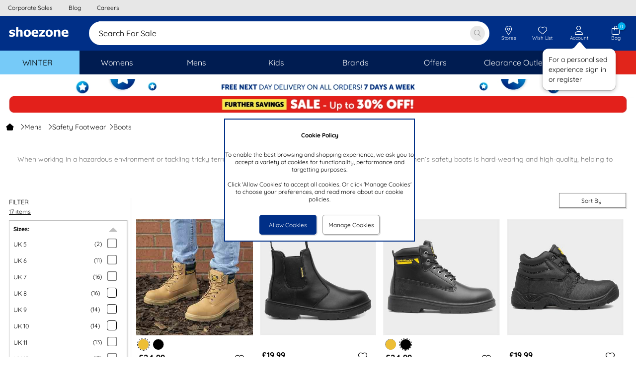

--- FILE ---
content_type: text/html; charset=utf-8
request_url: https://www.shoezone.com/Mens/Safety-Footwear/Boots
body_size: 129586
content:


<!DOCTYPE html>

<html xmlns="http://www.w3.org/1999/xhtml" lang="en" xml:lang="en" class="no-touch">
<head><title>
	Men’s Safety Boots & Work Boots From £19.99 | shoezone
</title><meta name="apple-itunes-app" content="app-id=6478668368"><style>
*{margin:0;border:0;padding:0;font-weight:normal;}html{-webkit-box-sizing:border-box;-moz-box-sizing:border-box;box-sizing:border-box;}*,*:before,*:after{-webkit-box-sizing:inherit;-moz-box-sizing:inherit;box-sizing:inherit;}img{max-width:100%;height:auto;}@viewport{zoom:1;}html{font-size:75%;}body{font-family:'Quicksand','Arial','Helvetica','sans-serif';background-color:#fff;color:#000;}.content-bg{background-color:#fff;}.legacy-page-width{max-width:950px;margin-left:auto;margin-right:auto;background-color:#fff;}.legacy-page-width-wide{max-width:1350px;margin-left:auto;margin-right:auto;background-color:#fff;padding:0 18px;}@media(max-width:640px){.legacy-page-width-wide{padding:0 6px;}}.full-page-width{max-width:none;margin-left:0;margin-right:0;padding:0;}@media(max-width:640px){.full-page-width{padding:0;}}.max-content-width{max-width:1350px!important;margin-left:auto!important;margin-right:auto!important;}:invalid{box-shadow:none;}.grid{font-size:0;width:100%;display:table;}.grid__col{display:inline-block;width:100%;font-size:12px;font-size:1rem;vertical-align:top;}.hde{display:none;}@media(max-width:64em){.lg-hde{display:none;}.lg-shw{display:block;}}@media(max-width:50em){.md-hde{display:none;}.md-shw{display:block;}}@media(max-width:40em){.sm-hde{display:none;}.sm-shw{display:block;}}@media(max-width:29em){.xs-hde{display:none;}.xs-shw{display:block;}}.content-box-sizing{-webkit-box-sizing:content-box;-moz-box-sizing:content-box;box-sizing:content-box;}.chat-float{position:fixed;width:30px;bottom:20%;right:0;cursor:pointer;z-index:2;}@media(max-width:64em){.chat-float{right:0;bottom:20%;}}.overlay{background-color:rgba(0,0,0,.6);position:fixed;top:0;bottom:0;left:0;right:0;z-index:100;cursor:default;opacity:0;visibility:hidden;-webkit-transition:opacity .5s ease;-moz-transition:opacity .5s ease;-ms-transition:opacity .5s ease;-o-transition:opacity .5s ease;transition:opacity .5s ease;}.overlay{background-color:transparent;}.overlay.showOverlay{visibility:visible;z-index:110;background:#000;opacity:.4;}.clear{clear:both;}.hide{display:none!important;}.float-left{float:left;}.float-right{float:right;}.pointer{cursor:pointer;}a.link,p.link,span.link{color:#000;text-decoration:none;cursor:pointer;}a.link:hover,p.link:hover,span.link:hover{text-decoration:underline;}@media(max-width:50em){a.link,p.link{text-decoration:underline;}}@font-face{font-family:'slick';font-weight:normal;font-style:normal;font-display:swap;src:url('/ResponsiveStyles/slick/fonts/slick.eot?');src:url('/ResponsiveStyles/slick/fonts/slick.eot?#iefix') format('embedded-opentype'),url('/ResponsiveStyles/slick/fonts/slick.woff') format('woff'),url('/ResponsiveStyles/slick/fonts/slick.ttf') format('truetype'),url('/ResponsiveStyles/slick/fonts/slick.svg#slick') format('svg');}@font-face{font-family:'Quicksand';font-style:normal;font-weight:300;font-display:swap;src:url('/ResponsiveStyles/google-fonts/quicksand-v22-latin-300.eot?');src:local(''),url('/ResponsiveStyles/google-fonts/quicksand-v22-latin-300.eot?#iefix') format('embedded-opentype'),url('/ResponsiveStyles/google-fonts/quicksand-v22-latin-300.woff2') format('woff2'),url('/ResponsiveStyles/google-fonts/quicksand-v22-latin-300.woff') format('woff'),url('/ResponsiveStyles/google-fonts/quicksand-v22-latin-300.ttf') format('truetype'),url('/ResponsiveStyles/google-fonts/quicksand-v22-latin-300.svg#Quicksand') format('svg');}@font-face{font-family:'Quicksand';font-style:normal;font-weight:500;font-display:swap;src:url('/ResponsiveStyles/google-fonts/quicksand-v22-latin-500.eot?');src:local(''),url('/ResponsiveStyles/google-fonts/quicksand-v22-latin-500.eot?#iefix') format('embedded-opentype'),url('/ResponsiveStyles/google-fonts/quicksand-v22-latin-500.woff2') format('woff2'),url('/ResponsiveStyles/google-fonts/quicksand-v22-latin-500.woff') format('woff'),url('/ResponsiveStyles/google-fonts/quicksand-v22-latin-500.ttf') format('truetype'),url('/ResponsiveStyles/google-fonts/quicksand-v22-latin-500.svg#Quicksand') format('svg');}@font-face{font-family:'Quicksand';font-style:normal;font-weight:400;font-display:swap;src:url('/ResponsiveStyles/google-fonts/quicksand-v22-latin-regular.eot?');src:local(''),url('/ResponsiveStyles/google-fonts/quicksand-v22-latin-regular.eot?#iefix') format('embedded-opentype'),url('/ResponsiveStyles/google-fonts/quicksand-v22-latin-regular.woff2') format('woff2'),url('/ResponsiveStyles/google-fonts/quicksand-v22-latin-regular.woff') format('woff'),url('/ResponsiveStyles/google-fonts/quicksand-v22-latin-regular.ttf') format('truetype'),url('/ResponsiveStyles/google-fonts/quicksand-v22-latin-regular.svg#Quicksand') format('svg');}@font-face{font-family:'Quicksand';font-style:normal;font-weight:600;font-display:swap;src:url('/ResponsiveStyles/google-fonts/quicksand-v22-latin-600.eot?');src:local(''),url('/ResponsiveStyles/google-fonts/quicksand-v22-latin-600.eot?#iefix') format('embedded-opentype'),url('/ResponsiveStyles/google-fonts/quicksand-v22-latin-600.woff2') format('woff2'),url('/ResponsiveStyles/google-fonts/quicksand-v22-latin-600.woff') format('woff'),url('/ResponsiveStyles/google-fonts/quicksand-v22-latin-600.ttf') format('truetype'),url('/ResponsiveStyles/google-fonts/quicksand-v22-latin-600.svg#Quicksand') format('svg');}@font-face{font-family:'Quicksand';font-style:normal;font-weight:700;font-display:swap;src:url('/ResponsiveStyles/google-fonts/quicksand-v22-latin-700.eot?');src:local(''),url('/ResponsiveStyles/google-fonts/quicksand-v22-latin-700.eot?#iefix') format('embedded-opentype'),url('/ResponsiveStyles/google-fonts/quicksand-v22-latin-700.woff2') format('woff2'),url('/ResponsiveStyles/google-fonts/quicksand-v22-latin-700.woff') format('woff'),url('/ResponsiveStyles/google-fonts/quicksand-v22-latin-700.ttf') format('truetype'),url('/ResponsiveStyles/google-fonts/quicksand-v22-latin-700.svg#Quicksand') format('svg');}
/*!
 * Font Awesome Pro 6.7.1 by @fontawesome - https://fontawesome.com
 * License - https://fontawesome.com/license (Commercial License)
 * Copyright 2024 Fonticons, Inc.
 */
.fa{font-family:var(--fa-style-family,'Font Awesome 6 Pro');font-weight:var(--fa-style,900);}.fas,.fass,.far,.fasr,.fal,.fasl,.fat,.fast,.fad,.fadr,.fadl,.fadt,.fasds,.fasdr,.fasdl,.fasdt,.fab,.fa-solid,.fa-regular,.fa-light,.fa-thin,.fa-brands,.fa-classic,.fa-duotone,.fa-sharp,.fa-sharp-duotone,.fa-sharp-solid,.fa-classic,.fa{-moz-osx-font-smoothing:grayscale;-webkit-font-smoothing:antialiased;display:var(--fa-display,inline-block);font-style:normal;font-variant:normal;line-height:1;text-rendering:auto;}.fas::before,.fass::before,.far::before,.fasr::before,.fal::before,.fasl::before,.fat::before,.fast::before,.fad::before,.fadr::before,.fadl::before,.fadt::before,.fasds::before,.fasdr::before,.fasdl::before,.fasdt::before,.fab::before,.fa-solid::before,.fa-regular::before,.fa-light::before,.fa-thin::before,.fa-brands::before,.fa-classic::before,.fa-duotone::before,.fa-sharp::before,.fa-sharp-duotone::before,.fa::before{content:var(--fa);}.fad::after,.fa-duotone.fa-solid::after,.fa-duotone::after,.fadr::after,.fa-duotone.fa-regular::after,.fadl::after,.fa-duotone.fa-light::after,.fadt::after,.fa-duotone.fa-thin::after,.fasds::after,.fa-sharp-duotone.fa-solid::after,.fa-sharp-duotone::after,.fasdr::after,.fa-sharp-duotone.fa-regular::after,.fasdl::after,.fa-sharp-duotone.fa-light::after,.fasdt::after,.fa-sharp-duotone.fa-thin::after{content:var(--fa--fa);}.fa-classic.fa-duotone{font-family:'Font Awesome 6 Duotone';}.fass,.fa-sharp{font-weight:900;}.fad,.fa-duotone{font-weight:900;}.fasds,.fa-sharp-duotone{font-weight:900;}.fa-classic,.fas,.fa-solid,.far,.fa-regular,.fal,.fa-light,.fat,.fa-thin{font-family:'Font Awesome 6 Pro';}.fa-duotone,.fad,.fadr,.fadl,.fadt{font-family:'Font Awesome 6 Duotone';}.fa-brands,.fab{font-family:'Font Awesome 6 Brands';}.fa-sharp,.fass,.fasr,.fasl,.fast{font-family:'Font Awesome 6 Sharp';}.fa-sharp-duotone,.fasds,.fasdr,.fasdl,.fasdt{font-family:'Font Awesome 6 Sharp Duotone';}.fa-1x{font-size:1em;}.fa-2x{font-size:2em;}.fa-3x{font-size:3em;}.fa-4x{font-size:4em;}.fa-5x{font-size:5em;}.fa-6x{font-size:6em;}.fa-7x{font-size:7em;}.fa-8x{font-size:8em;}.fa-9x{font-size:9em;}.fa-10x{font-size:10em;}.fa-2xs{font-size:.625em;line-height:.1em;vertical-align:.225em;}.fa-xs{font-size:.75em;line-height:.08333333em;vertical-align:.125em;}.fa-sm{font-size:.875em;line-height:.07142857em;vertical-align:.05357143em;}.fa-lg{font-size:1.25em;line-height:.05em;vertical-align:-.075em;}.fa-xl{font-size:1.5em;line-height:.04166667em;vertical-align:-.125em;}.fa-2xl{font-size:2em;line-height:.03125em;vertical-align:-.1875em;}.fa-fw{text-align:center;width:1.25em;}.fa-ul{list-style-type:none;margin-left:var(--fa-li-margin,2.5em);padding-left:0;}.fa-ul>li{position:relative;}.fa-li{left:calc(var(--fa-li-width,2em)*-1);position:absolute;text-align:center;width:var(--fa-li-width,2em);line-height:inherit;}.fa-border{border-color:var(--fa-border-color,#eee);border-radius:var(--fa-border-radius,.1em);border-style:var(--fa-border-style,solid);border-width:var(--fa-border-width,.08em);padding:var(--fa-border-padding,.2em .25em .15em);}.fa-pull-left{float:left;margin-right:var(--fa-pull-margin,.3em);}.fa-pull-right{float:right;margin-left:var(--fa-pull-margin,.3em);}.fa-beat{animation-name:fa-beat;animation-delay:var(--fa-animation-delay,0s);animation-direction:var(--fa-animation-direction,normal);animation-duration:var(--fa-animation-duration,1s);animation-iteration-count:var(--fa-animation-iteration-count,infinite);animation-timing-function:var(--fa-animation-timing,ease-in-out);}.fa-bounce{animation-name:fa-bounce;animation-delay:var(--fa-animation-delay,0s);animation-direction:var(--fa-animation-direction,normal);animation-duration:var(--fa-animation-duration,1s);animation-iteration-count:var(--fa-animation-iteration-count,infinite);animation-timing-function:var(--fa-animation-timing,cubic-bezier(.28,.84,.42,1));}.fa-fade{animation-name:fa-fade;animation-delay:var(--fa-animation-delay,0s);animation-direction:var(--fa-animation-direction,normal);animation-duration:var(--fa-animation-duration,1s);animation-iteration-count:var(--fa-animation-iteration-count,infinite);animation-timing-function:var(--fa-animation-timing,cubic-bezier(.4,0,.6,1));}.fa-beat-fade{animation-name:fa-beat-fade;animation-delay:var(--fa-animation-delay,0s);animation-direction:var(--fa-animation-direction,normal);animation-duration:var(--fa-animation-duration,1s);animation-iteration-count:var(--fa-animation-iteration-count,infinite);animation-timing-function:var(--fa-animation-timing,cubic-bezier(.4,0,.6,1));}.fa-flip{animation-name:fa-flip;animation-delay:var(--fa-animation-delay,0s);animation-direction:var(--fa-animation-direction,normal);animation-duration:var(--fa-animation-duration,1s);animation-iteration-count:var(--fa-animation-iteration-count,infinite);animation-timing-function:var(--fa-animation-timing,ease-in-out);}.fa-shake{animation-name:fa-shake;animation-delay:var(--fa-animation-delay,0s);animation-direction:var(--fa-animation-direction,normal);animation-duration:var(--fa-animation-duration,1s);animation-iteration-count:var(--fa-animation-iteration-count,infinite);animation-timing-function:var(--fa-animation-timing,linear);}.fa-spin{animation-name:fa-spin;animation-delay:var(--fa-animation-delay,0s);animation-direction:var(--fa-animation-direction,normal);animation-duration:var(--fa-animation-duration,2s);animation-iteration-count:var(--fa-animation-iteration-count,infinite);animation-timing-function:var(--fa-animation-timing,linear);}.fa-spin-reverse{--fa-animation-direction:reverse;}.fa-pulse,.fa-spin-pulse{animation-name:fa-spin;animation-direction:var(--fa-animation-direction,normal);animation-duration:var(--fa-animation-duration,1s);animation-iteration-count:var(--fa-animation-iteration-count,infinite);animation-timing-function:var(--fa-animation-timing,steps(8));;}@media(prefers-reduced-motion:reduce){.fa-beat,.fa-bounce,.fa-fade,.fa-beat-fade,.fa-flip,.fa-pulse,.fa-shake,.fa-spin,.fa-spin-pulse{animation-delay:-1ms;animation-duration:1ms;animation-iteration-count:1;transition-delay:0s;transition-duration:0s;}}@keyframes fa-beat{0%,90%{transform:scale(1);}45%{transform:scale(var(--fa-beat-scale,1.25));}}@keyframes fa-bounce{0%{transform:scale(1,1) translateY(0);}10%{transform:scale(var(--fa-bounce-start-scale-x,1.1),var(--fa-bounce-start-scale-y,.9)) translateY(0);}30%{transform:scale(var(--fa-bounce-jump-scale-x,.9),var(--fa-bounce-jump-scale-y,1.1)) translateY(var(--fa-bounce-height,-.5em));}50%{transform:scale(var(--fa-bounce-land-scale-x,1.05),var(--fa-bounce-land-scale-y,.95)) translateY(0);}57%{transform:scale(1,1) translateY(var(--fa-bounce-rebound,-.125em));}64%{transform:scale(1,1) translateY(0);}100%{transform:scale(1,1) translateY(0);}}@keyframes fa-fade{50%{opacity:var(--fa-fade-opacity,.4);}}@keyframes fa-beat-fade{0%,100%{opacity:var(--fa-beat-fade-opacity,.4);transform:scale(1);}50%{opacity:1;transform:scale(var(--fa-beat-fade-scale,1.125));}}@keyframes fa-flip{50%{transform:rotate3d(var(--fa-flip-x,0),var(--fa-flip-y,1),var(--fa-flip-z,0),var(--fa-flip-angle,-180deg));}}@keyframes fa-shake{0%{transform:rotate(-15deg);}4%{transform:rotate(15deg);}8%,24%{transform:rotate(-18deg);}12%,28%{transform:rotate(18deg);}16%{transform:rotate(-22deg);}20%{transform:rotate(22deg);}32%{transform:rotate(-12deg);}36%{transform:rotate(12deg);}40%,100%{transform:rotate(0deg);}}@keyframes fa-spin{0%{transform:rotate(0deg);}100%{transform:rotate(360deg);}}.fa-rotate-90{transform:rotate(90deg);}.fa-rotate-180{transform:rotate(180deg);}.fa-rotate-270{transform:rotate(270deg);}.fa-flip-horizontal{transform:scale(-1,1);}.fa-flip-vertical{transform:scale(1,-1);}.fa-flip-both,.fa-flip-horizontal.fa-flip-vertical{transform:scale(-1,-1);}.fa-rotate-by{transform:rotate(var(--fa-rotate-angle,0));}.fa-stack{display:inline-block;height:2em;line-height:2em;position:relative;vertical-align:middle;width:2.5em;}.fa-stack-1x,.fa-stack-2x{left:0;position:absolute;text-align:center;width:100%;z-index:var(--fa-stack-z-index,auto);}.fa-stack-1x{line-height:inherit;}.fa-stack-2x{font-size:2em;}.fa-inverse{color:var(--fa-inverse,#fff);}.sr-only,.fa-sr-only{position:absolute;width:1px;height:1px;padding:0;margin:-1px;overflow:hidden;clip:rect(0,0,0,0);white-space:nowrap;border-width:0;}.sr-only-focusable:not(:focus),.fa-sr-only-focusable:not(:focus){position:absolute;width:1px;height:1px;padding:0;margin:-1px;overflow:hidden;clip:rect(0,0,0,0);white-space:nowrap;border-width:0;}
/*!
 * Font Awesome Pro 6.7.1 by @fontawesome - https://fontawesome.com
 * License - https://fontawesome.com/license (Commercial License)
 * Copyright 2024 Fonticons, Inc.
 */
:root,:host{--fa-style-family-classic:'Font Awesome 6 Pro';--fa-font-solid:normal 900 1em/1 'Font Awesome 6 Pro';}@font-face{font-family:'Font Awesome 6 Pro';font-style:normal;font-weight:900;font-display:swap;src:url('/ResponsiveStyles/fontawesome-subset/webfonts/fa-solid-900.20260114000000.woff2') format('woff2'),url('/ResponsiveStyles/fontawesome-subset/webfonts/fa-solid-900.20260114000000.ttf') format('truetype');}.fas,.fa-solid{font-weight:900;}
/*!
 * Font Awesome Pro 6.7.1 by @fontawesome - https://fontawesome.com
 * License - https://fontawesome.com/license (Commercial License)
 * Copyright 2024 Fonticons, Inc.
 */
:root,:host{--fa-style-family-classic:'Font Awesome 6 Pro';--fa-font-regular:normal 400 1em/1 'Font Awesome 6 Pro';}@font-face{font-family:'Font Awesome 6 Pro';font-style:normal;font-weight:400;font-display:swap;src:url('/ResponsiveStyles/fontawesome-subset/webfonts/fa-regular-400.20260114000000.woff2') format('woff2'),url('/ResponsiveStyles/fontawesome-subset/webfonts/fa-regular-400.20260114000000.ttf') format('truetype');}.far,.fa-regular{font-weight:400;}
/*!
 * Font Awesome Pro 6.7.1 by @fontawesome - https://fontawesome.com
 * License - https://fontawesome.com/license (Commercial License)
 * Copyright 2024 Fonticons, Inc.
 */
:root,:host{--fa-style-family-classic:'Font Awesome 6 Pro';--fa-font-light:normal 300 1em/1 'Font Awesome 6 Pro';}@font-face{font-family:'Font Awesome 6 Pro';font-style:normal;font-weight:300;font-display:swap;src:url('/ResponsiveStyles/fontawesome-subset/webfonts/fa-light-300.20260114000000.woff2') format('woff2'),url('/ResponsiveStyles/fontawesome-subset/webfonts/fa-light-300.20260114000000.ttf') format('truetype');}.fal,.fa-light{font-weight:300;}
/*!
 * Font Awesome Pro 6.7.1 by @fontawesome - https://fontawesome.com
 * License - https://fontawesome.com/license (Commercial License)
 * Copyright 2024 Fonticons, Inc.
 */
:root,:host{--fa-style-family-duotone:'Font Awesome 6 Duotone';--fa-font-duotone:normal 900 1em/1 'Font Awesome 6 Duotone';}@font-face{font-family:'Font Awesome 6 Duotone';font-style:normal;font-weight:900;font-display:swap;src:url('/ResponsiveStyles/fontawesome-subset/webfonts/fa-duotone-900.20260114000000.woff2') format('woff2'),url('/ResponsiveStyles/fontawesome-subset/webfonts/fa-duotone-900.20260114000000.ttf') format('truetype');}.fad,.fa-duotone{position:relative;font-weight:900;letter-spacing:normal;}.fad::before,.fa-duotone::before{position:absolute;color:var(--fa-primary-color,inherit);opacity:1;opacity:var(--fa-primary-opacity,1);}.fad::after,.fa-duotone::after{color:var(--fa-secondary-color,inherit);opacity:.4;opacity:var(--fa-secondary-opacity,.4);}.fa-swap-opacity .fad::before,.fa-swap-opacity .fa-duotone::before,.fad.fa-swap-opacity::before,.fa-duotone.fa-swap-opacity::before{opacity:.4;opacity:var(--fa-secondary-opacity,.4);}.fa-swap-opacity .fad::after,.fa-swap-opacity .fa-duotone::after,.fad.fa-swap-opacity::after,.fa-duotone.fa-swap-opacity::after{opacity:1;opacity:var(--fa-primary-opacity,1);}.fad.fa-inverse,.fa-duotone.fa-inverse{color:var(--fa-inverse,#fff);}.fad.fa-stack-1x,.fad.fa-stack-2x,.fa-duotone.fa-stack-1x,.fa-duotone.fa-stack-2x{position:absolute;}
/*!
 * Font Awesome Pro 6.7.1 by @fontawesome - https://fontawesome.com
 * License - https://fontawesome.com/license (Commercial License)
 * Copyright 2024 Fonticons, Inc.
 */
:root,:host{--fa-style-family-brands:'Font Awesome 6 Brands';--fa-font-brands:normal 400 1em/1 'Font Awesome 6 Brands';}@font-face{font-family:'Font Awesome 6 Brands';font-style:normal;font-weight:400;font-display:swap;src:url('/ResponsiveStyles/fontawesome-subset/webfonts/fa-brands-400.20260114000000.woff2') format('woff2'),url('/ResponsiveStyles/fontawesome-subset/webfonts/fa-brands-400.20260114000000.ttf') format('truetype');}.fab,.fa-brands{font-weight:400;}.fa-facebook{--fa:"";}.fa-facebook-f{--fa:"";}.fa-instagram{--fa:"";}.fa-pinterest{--fa:"";}.fa-square-facebook{--fa:"";}.fa-facebook-square{--fa:"";}.fa-tiktok{--fa:"";}.hot-spot-image{position:relative;}.hot-spot-link{display:block;position:absolute;}#divConfirmBox{height:auto;width:300px;position:fixed;top:50%;left:50%;transform:translate(-50%,-50%);display:block;z-index:101;font-family:Arial,Helvetica,sans-serif;font-size:1rem;border:2px solid #002f87;background:#00aeef;color:#fff;text-align:center;}#divConfirmBox .confirm-box-message{padding:1rem;width:100%;text-align:center;}#divConfirmBox .confirm-box-button{background:#002f87;color:#fff;border:3px solid #002f87;cursor:pointer;}#divConfirmBox .confirm-box-yes{padding-left:.5rem;padding-right:.25rem;padding-bottom:.5rem;}#divConfirmBox .confirm-box-no{padding-left:.25rem;padding-right:.5rem;padding-bottom:.5rem;}.confirm-overlay{background-color:rgba(0,0,0,.6);position:fixed;top:0;bottom:0;left:0;right:0;z-index:1;cursor:default;opacity:0;visibility:hidden;}#confirm-overlay{background-color:transparent;}.confirm-overlay-show{background-color:#d3d3d3;visibility:visible;opacity:.5;}div.email-address-input{padding:.8rem;border:1px #ebebeb solid;border-radius:.5rem;height:3.3rem;}div.email-address-input input{font-size:1.3rem;font-family:Quicksand,Arial,Helvetica,sans-serif;border:0;}div.email-address-input input ::-webkit-input-placeholder{font-style:normal;color:#c0c0c0;}div.email-address-input input :-moz-placeholder{font-style:normal;color:#c0c0c0;}div.email-address-input input ::-moz-placeholder{font-style:normal;color:#c0c0c0;}div.email-address-input input :-ms-input-placeholder{font-style:normal;color:#c0c0c0;}.prod-recommend-1-across{display:grid;grid-template-columns:auto 700px auto;}@media(max-width:50em){.prod-recommend-1-across{grid-template-columns:auto 350px auto;}}.prod-recommend-2-across{display:grid;grid-template-columns:auto 400px auto 400px auto;}@media(max-width:64em){.prod-recommend-2-across{grid-template-columns:auto 350px auto 350px auto;}}@media(max-width:50em){.prod-recommend-2-across{grid-template-columns:290px;justify-content:center;}}.productsSliderHeading{width:100%;text-align:center;}.productsSliderHolder{max-height:450px;}.spinner-light-front{fill:#fafafa;}.spinner-light-back{fill:#fefefe;}.spinner-dark-front,.spinner-dark-back{fill:#000;}.bold{font-weight:bold;}.ui-front{z-index:100;}.ui-widget{font-family:Verdana,Arial,sans-serif;font-size:1.1em;}.ui-widget-content{background:url("https://qc.shoezone.com/ResponsiveStyles/images/ui-bg_flat_75_ffffff_40x100.png") repeat-x scroll 50% 50% #fff;border:1px solid #000;color:#222;}.ui-widget{background:#00aeef;color:#fff;border:2px solid #002f87;z-index:13;}.ui-widget-content{background:#00aeef;color:#fff;text-align:center;}.ui-helper-clearfix:before,.ui-helper-clearfix:after{border-collapse:collapse;content:"";display:table;}.ui-helper-clearfix:after{clear:both;}.ui-helper-clearfix{min-height:0;}.ui-front{z-index:100;}.ui-icon{background-repeat:no-repeat;display:block;overflow:hidden;text-indent:-99999px;}.ui-button{cursor:pointer;display:inline-block;line-height:normal;margin-right:.1em;overflow:visible;padding:0;position:relative;text-align:center;vertical-align:middle;}.ui-button,.ui-button:link,.ui-button:visited,.ui-button:hover,.ui-button:active{text-decoration:none;}.ui-button-icon-only{width:2.2em;}button.ui-button-icon-only{width:2.4em;}.ui-button-icon-only .ui-icon{margin-top:-8px;position:absolute;top:50%;}.ui-button-icon-only .ui-icon{left:50%;margin-left:-8px;}.ui-dialog{left:0;outline:0 none;padding:.2em;position:absolute;top:0;}.ui-dialog .ui-dialog-titlebar{padding:.4em 1em;position:relative;}.ui-dialog .ui-dialog-title{float:left;margin:.1em 0;overflow:hidden;text-overflow:ellipsis;white-space:nowrap;width:90%;}.ui-dialog .ui-dialog-titlebar-close{height:20px;margin:-10px 0 0;padding:1px;position:absolute;right:.3em;top:50%;width:21px;}.ui-dialog .ui-dialog-content{background:none repeat scroll 0 0 transparent;border:0 none;overflow:auto;padding:.5em 1em;position:relative;}.ui-dialog .ui-dialog-buttonpane{background-image:none;border-width:1px 0 0;margin-top:.5em;padding:.3em 1em .5em .4em;text-align:left;}.ui-dialog .ui-dialog-buttonpane .ui-dialog-buttonset{float:right;}.ui-dialog .ui-dialog-buttonpane button{cursor:pointer;margin:.5em .4em .5em 0;}.ui-widget{font-family:Verdana,Arial,sans-serif;font-size:1.1em;}.ui-widget .ui-widget{font-size:1em;}.ui-widget button{font-family:Verdana,Arial,sans-serif;font-size:1em;}.ui-widget-content{background:url("https://www.shoezone.com/ResponsiveStyles/images/ui-bg_flat_75_ffffff_40x100.png") repeat-x scroll 50% 50% #fff;border:1px solid #000;color:#222;}.ui-widget-header{background:url("https://www.shoezone.com/ResponsiveStyles/images/ui-bg_highlight-soft_75_cccccc_1x100.png") repeat-x scroll 50% 50% #ccc;border:1px solid #aaa;color:#222;font-weight:bold;}.ui-icon{height:16px;width:16px;}.ui-icon,.ui-widget-content .ui-icon{background-image:url("https://www.shoezone.com/ResponsiveStyles/images/ui-icons_222222_256x240.png");}.ui-widget-header .ui-icon{background-image:url("https://www.shoezone.com/ResponsiveStyles/images/ui-icons_222222_256x240.png");}.ui-icon-closethick{background-position:-96px -128px;}.ui-corner-all{border-top-left-radius:0;}.ui-corner-all{border-top-right-radius:0;}.ui-corner-all{border-bottom-left-radius:0;}.ui-corner-all{border-bottom-right-radius:0;}.ui-dialog-titlebar-close{display:none;}.ui-dialog-titlebar{background:#00aeef;color:#fff;text-align:center;border:0;}.ui-widget{background:#00aeef;color:#fff;border:2px solid #002f87;z-index:110;}.ui-widget-content{background:#00aeef;color:#fff;text-align:center;}.ui-dialog .ui-dialog-buttonpane{background:#00aeef;color:#fff;border:0;}.ui-dialog .ui-dialog-buttonpane button.ui-button{background:#002f87;color:#fff;border:3px solid #002f87;}.padding-right-0-5{padding-right:6px;padding-right:.5rem;}.padding-right-1-0{padding-right:12px;padding-right:1rem;}.margin-bottom-0-5{margin-bottom:6px;margin-bottom:.5rem;}.margin-top-1-0{margin-top:12px;margin-top:1rem;}.margin-top-0-5{margin-top:6px;margin-top:.5rem;}.margin-left-right-1-0{margin-left:12px;margin-left:1rem;margin-right:12px;margin-right:1rem;}.margin-bottom-1-0{margin-bottom:12px;margin-bottom:1rem;}.text-centre{text-align:center;}#divFixedFooter{display:none;position:fixed;bottom:0;right:0;left:0;z-index:101;background-color:rgba(242,242,242,.95);}#divFixedFooter img{vertical-align:middle;}:root{--Primary:#002f87;--OnPrimary:#fff;--PrimaryContainer:#ccd5e7;--OnPrimaryContainer:#00091b;--PrimaryExtended:#001c51;--Secondary:#00aeef;--OnSecondary:#fff;--SecondaryContainer:#cceffc;--OnSecondaryContainer:#002330;--Tertiary:#868686;--OnTertiary:#fff;--TertiaryContainer:#e7e7e7;--OnTertiaryContainer:#1b1b1b;--Error:#da291c;--OnError:#fff;--ErrorContainer:#f8d4d2;--OnErrorContainer:#2c0806;--Background:#e7e7e7;--OnBackground:#0e0e0e;--Surface:#fbfbfb;--OnSurface:#0e0e0e;--SurfaceVariant:#0e0e0e;--OnSurfaceVariant:#757578;--Outline:#e7e8ed;--OutlineVariant:#f0f3f4;--OutlineShadow:#000;--OutlineScrimOverlay:#0006;--InverseSurface:#444;--InverseOnSurface:#f7f7f7;--InversePrimary:#ccd5e7;--PrimaryFixed:#ccd5e7;--OnPrimaryFixed:#00091b;--PrimaryFixedDim:#99accf;--PrimaryFixedVariant:#001c51;--SecondaryFixed:#cceffc;--OnSecondaryFixed:#002330;--SecondaryFixedDim:#99dff9;--OnSecondaryFixedVariant:#00688f;--TertiaryFixed:#e7e7e7;--OnTertiaryFixed:#1b1b1b;--TertiaryFixedDim:#cfcfcf;--OnTertiaryFixedVariant:#505050;--CallToAction:#059b00;--OnCallToAction:#fff;--CallToActionContainer:#cdebcc;--OnCallToActionContainer:#011f00;--SurfaceDim:#fff;--SurfaceBright:#fbfbfb;--SurfaceContainerLowest:#fff;--SurfaceContainerLow:#fcfcfc;--SurfaceContainer:#fbfbfb;--SurfaceContainerHigh:#fafafa;--SurfaceContainerHighest:#f7f7f7;--SurfaceTint:#00266c;--hovered:8%;--focused:12%;--pressed:16%;--hovered-legacy:.08;--focused-legacy:.12;--pressed-legacy:.16;--box-shadow-lowest-15:0px 1px 3px 1px #00000026;--box-shadow-lowest-30:0px 1px 2px 0px #0000004d;--box-shadow-low-15:0px 2px 6px 2px #00000026;--box-shadow-low-30:0px 1px 2px 0px #0000004d;--box-shadow-15:0px 1px 3px 0px #00000026;--box-shadow-30:0px 4px 8px 3px #0000004d;--box-shadow-high-15:0px 2px 3px 0px #00000026;--box-shadow-high-30:0px 6px 10px 4px #0000004d;--box-shadow-highest-15:0px 4px 4px 0px #00000026;--box-shadow-highest-30:0px 8px 12px 6px #0000004d;--elevation-20:var(--box-shadow-lowest-15),var(--box-shadow-lowest-30);--elevation-40:var(--box-shadow-low-15),var(--box-shadow-low-30);--elevation-60:var(--box-shadow-15),var(--box-shadow-30);--elevation-80:var(--box-shadow-high-15),var(--box-shadow-high-30);--elevation-100:var(--box-shadow-highest-15),var(--box-shadow-highest-30);--animation-normal:.2s;--animation-slow:.4s;--pulse-color:#f3f3f3;--animation-duration:1.2s;--base-width:124px;--base-height:196px;--base-img-height:124px;--slick-list-base-width:830px;--avatar-offset:calc(0px + 12px);}.shoelace.hide{display:none;}.shoelace.btn{font-family:'Quicksand',sans-serif;width:100%;padding:0 1rem;border-radius:9999px;font-weight:600;transition:background var(--animation-normal) cubic-bezier(.2,0,0,1),box-shadow var(--animation-normal) cubic-bezier(.2,0,0,1),background-color var(--animation-normal) ease-out,width .3s ease-out;border:1px solid transparent;color:var(--current-color);background-color:var(--current-background);height:var(--current-height);font-size:var(--current-font-size);cursor:pointer;--hidden-selection-padding:0px;position:relative;box-sizing:border-box;display:inline-flex;text-align:center;flex-direction:row;justify-content:center;align-items:center;white-space:nowrap;text-overflow:ellipsis;gap:.5rem;}.shoelace.btn::after{content:'';position:absolute;top:var(--hidden-selection-padding);left:var(--hidden-selection-padding);right:var(--hidden-selection-padding);bottom:var(--hidden-selection-padding);background:transparent;cursor:pointer;box-sizing:border-box;z-index:-1;border-radius:inherit;z-index:100;}.shoelace.btn:hover{box-shadow:var(--elevation-20);background:linear-gradient(0deg,rgb(from var(--blend-color)rgb/ var(--hovered-legacy)),rgb(from var(--blend-color)rgb/ var(--hovered-legacy))),var(--current-background);}.shoelace.btn:active{box-shadow:none;background:linear-gradient(0deg,rgb(from var(--blend-color)rgb/ var(--pressed-legacy)),rgb(from var(--blend-color)rgb/ var(--pressed-legacy))),var(--current-background);}.shoelace.btn.round{width:var(--current-height);justify-content:center;}@supports(background:color-mix(in srgb,#000,#fff)){.shoelace.btn:hover{background:color-mix(in srgb,var(--blend-color) var(--hovered),var(--current-background));}.shoelace.btn:active{background:color-mix(in srgb,var(--blend-color) var(--pressed),var(--current-background));}}.shoelace.btn.round{width:var(--current-height);justify-content:center;}.shoelace.btn.sm{--current-height:40px;--current-font-size:14px;--hidden-selection-padding:-4px;}.shoelace.btn.md{--current-height:48px;--current-font-size:16px;}.shoelace.btn.lg{--current-height:52px;--current-font-size:18px;}.shoelace.btn.icon{display:flex;align-items:center;justify-content:center;padding:0;width:var(--current-height);}.shoelace.btn.icon::after{border-radius:50%;z-index:100;}.shoelace.btn.icon.sm{--current-height:22px;--current-font-size:14px;--hidden-selection-padding:-13px;}.shoelace.btn.icon.md{--current-height:30px;--current-font-size:18px;--hidden-selection-padding:-9px;}.shoelace.btn.icon.lg{--current-height:40px;--current-font-size:20px;--hidden-selection-padding:-4px;}.shoelace.btn.icon i{position:relative;font-size:var(--current-font-size);}.shoelace.btn svg{fill:var(--current-color);}.btn.loading-light,.btn.loading-dark{width:var(--current-height)!important;justify-content:center;font-size:0!important;position:relative;cursor:wait;}.btn.loading-light::after{content:url('/Images/spinner-light.svg');animation:fa-spin .7s infinite linear;position:absolute;display:flex;justify-content:center;align-items:center;}.btn.loading-dark::after{content:url('/Images/spinner-dark.svg');animation:fa-spin .7s infinite linear;position:absolute;display:flex;justify-content:center;align-items:center;}.shoelace.chip{justify-content:space-between;}.shoelace.seg-left{border-radius:999px 0 0 999px;}.shoelace.seg-right{border-radius:0 999px 999px 0;border-left:0;}.shoelace.seg-center{border-radius:0;border-left:0;}.shoelace.btn.seg-left:hover,.shoelace.btn.seg-right:hover,.shoelace.btn.seg-center:hover,.shoelace.btn.seg-left:active,.shoelace.btn.seg-right:active,.shoelace.btn.seg-center:active,.shoelace.btn.seg-left:focus,.shoelace.btn.seg-right:focus,.shoelace.btn.seg-center:focus{box-shadow:none;}@keyframes spin{from{transform:rotate(0deg);}to{transform:rotate(360deg);}}.shoelace.svg-rotate{animation:spin 2s linear infinite;display:block;margin:auto;min-width:var(--current-font-size);width:var(--current-font-size);min-height:var(--current-font-size);height:var(--current-font-size);}.shoelace.menu-group{list-style:none;display:flex;flex-direction:column;padding:.5rem 0;width:100%;height:100%;overflow-y:auto;overflow-x:hidden;transition:background var(--animation-normal) cubic-bezier(.2,0,0,1);border-radius:.25rem;background-color:var(--Surface);box-shadow:var(--elevation-20);}.shoelace.menu-group .menu-group-item{display:flex;flex-direction:row;align-items:center;width:100%;padding:0;box-sizing:border-box;cursor:pointer;}.shoelace.menu-group .menu-group-item a{display:flex;align-items:center;color:inherit;width:100%;height:100%;padding:.5rem .75rem;text-decoration:none!important;box-sizing:border-box;transition:background var(--animation-normal) cubic-bezier(.2,0,0,1);}.shoelace.menu-group .menu-group-item a:hover,.shoelace.menu-group .menu-group-item a:focus{background:linear-gradient(0deg,#ffffff14,#ffffff14),var(--PrimaryFixedDim);background:color-mix(in srgb,var(--PrimaryFixedDim),#fff 8%);}.shoelace.menu-group .menu-group-item a:active{background:linear-gradient(0deg,#ffffff1e,#ffffff1e),var(--PrimaryFixedDim);background:color-mix(in srgb,var(--PrimaryFixedDim),#fff 12%);}.shoelace.menu-group .menu-group-item a::selection{background:linear-gradient(0deg,#ffffff28,#ffffff28),var(--PrimaryFixedDim);background:color-mix(in srgb,var(--PrimaryFixedDim),#fff 16%);}.shoelace.menu-group .menu-group-item i:first-child{font-size:1.25rem;margin-right:1rem;min-width:32px;text-align:center;}.shoelace.menu-group .menu-group-item i:last-child{font-size:1rem;}.shoelace.menu-group .item-label-container{flex-grow:1;display:flex;flex-direction:column;justify-content:center;align-items:flex-start;overflow:hidden;}.shoelace.menu-group .item-label{font-weight:400;font-size:14px;margin:0;white-space:nowrap;overflow:hidden;text-overflow:ellipsis;width:95%;line-height:normal;}.shoelace.menu-group .item-supporting{font-weight:400;font-size:.875rem;margin:0;white-space:nowrap;overflow:hidden;text-overflow:ellipsis;line-height:normal;}.shoelace.menu-sm .menu-group-item a{height:40px;max-height:40px;min-height:40px;}.shoelace.menu-md .menu-group-item a{height:48px;max-height:48px;min-height:48px;}.shoelace.menu-lg .menu-group-item a{height:56px;max-height:56px;min-height:56px;}.shoelace.menu-group .menu-group-item a::before,.shoelace.menu-group .menu-group-item a::after,.shoelace.menu-group .menu-group-item a *{text-decoration:none!important;}.shoelace.snackbar{font-family:'Quicksand',sans-serif;border-radius:4px;font-weight:500;min-width:288px;max-width:367px;font-size:1rem;border:0;color:var(--current-color);background-color:var(--current-background);display:flex;flex-wrap:wrap;justify-content:space-between;box-shadow:var(--elevation-20);}.shoelace.snackbar p{margin:.75rem 0 0 1rem;text-align:left;flex-grow:1;}.shoelace.snackbar .action-container{display:flex;justify-content:flex-end;align-items:center;flex-grow:1;gap:.75rem;margin:.75rem 1rem;}.shoelace .tick{margin-bottom:1px;}.shoelace .checkbox input.hide{position:absolute;opacity:0;width:0;height:0;}.shoelace .checkbox{top:50%;left:50%;position:relative;border-radius:3px;display:flex;justify-content:center;align-items:flex-end;transform:translate(-50%,-50%);transition:background-color var(--animation-normal) cubic-bezier(.2,0,0,1);}.shoelace .checked{width:18px;height:18px;background-color:var(--checkbox-color);color:var(--tick-color);transition:background-color var(--animation-slow) cubic-bezier(.2,0,0,1);}.shoelace .unchecked{width:16px;height:16px;color:none;background-color:none;border:solid 2px #808080;}.shoelace.chk{display:flex;height:40px;width:40px;border-radius:50%;cursor:pointer;position:relative;--hidden-selection-padding:-4px;}.shoelace.chk::before{content:'';position:absolute;top:var(--hidden-selection-padding);left:var(--hidden-selection-padding);right:var(--hidden-selection-padding);bottom:var(--hidden-selection-padding);border-radius:50%;background-color:transparent;}.shoelace.chk:hover{background-color:var(--hovered-color);}.shoelace.chk:focus{background-color:var(--focused-color);}.shoelace.chk:active{background-color:var(--pressed-color);}.shoelace.chk-primary{--checkbox-color:var(--Primary);--tick-color:var(--OnPrimary);--hovered-color:#002f8714;--focused-color:#002f871e;--pressed-color:#b4b8c0;}.shoelace.chk-error{--checkbox-color:var(--Error);--tick-color:var(--OnError);--hovered-color:#da291c14;--focused-color:#da291c1e;--pressed-color:#500e004d;}.shoelace.chk-disabled{--checkbox-color:var(--Error);--tick-color:var(--OnError);--hovered-color:#da291c14;--focused-color:#da291c1e;--pressed-color:#500e004d;}.shoelace.skeleton-loader{background-color:#e7e7e7;animation:pulse var(--animation-duration) infinite;}@keyframes pulse{0%,100%{background-color:#e7e7e7;}50%{background-color:#f3f3f3;}}.shoelace.disabled{--current-background:var(--TertiaryContainer);--current-color:var(--Tertiary);cursor:not-allowed;}.shoelace.btn.disabled:hover{box-shadow:none;background:var(--current-background);}.shoelace.btn.disabled:active{background:var(--current-background);}.shoelace.btn.disabled::after{cursor:not-allowed;}.shoelace.primary{--current-background:var(--Primary);--current-color:var(--OnPrimary);--blend-color:var(--OnPrimary);}.shoelace.secondary{--current-background:var(--Secondary);--current-color:var(--OnSecondary);--blend-color:var(--OnSecondary);}.shoelace.cta{--current-background:var(--CallToAction);--current-color:var(--OnCallToAction);--blend-color:var(--OnCallToAction);}.shoelace.cta-container{--current-background:var(--CallToActionContainer);--current-color:var(--OnCallToActionContainer);--blend-color:var(--OnCallToActionContainer);}.shoelace.tonal{--current-background:var(--PrimaryFixed);--current-color:var(--OnPrimaryContainer);--blend-color:var(--Primary);}.shoelace.outlined{--current-background:var(--OnPrimary);--current-color:var(--OnPrimaryContainer);--blend-color:var(--Primary);border:1px solid var(--OnPrimaryContainer);}.shoelace.seg-inactive{--current-background:var(--SurfaceContainerLowest);--current-color:var(--OnSurface);--blend-color:var(--Primary);border:1px solid var(--Outline);}.shoelace.text{--current-background:var(--OnPrimary);--current-color:var(--OnPrimaryContainer);--blend-color:var(--Primary);}.shoelace.transparent{--current-background:var(--OnPrimary);--current-color:var(--OnPrimaryContainer);--blend-color:var(--Primary);}.shoelace.transparent{background-color:transparent;}.shoelace.transparent.round{background-color:var(--OnPrimary);}.shoelace.primary-extended{--current-background:var(--PrimaryExtended);--current-color:var(--InverseOnSurface);--blend-color:var(--InverseOnSurface);}.shoelace.tertiary{--current-background:var(--Tertiary);--current-color:var(--OnTertiary);--blend-color:var(--OnTertiary);}.shoelace.error{--current-background:var(--Error);--current-color:var(--OnError);--blend-color:var(--OnError);}.shoelace.err-container{--current-background:var(--ErrorContainer);--current-color:var(--OnErrorContainer);--blend-color:var(--OnErrorContainer);}.shoelace.input-wrapper{width:100%;min-width:210px;height:56px;position:relative;}.shoelace .input-field .icon{position:absolute;top:1.2em;width:var(--current-height);padding:0 1em;color:var(--current-color);right:0;}.shoelace .input-field .icon.password{right:3em;}.shoelace .input-field .icon-left{position:absolute;top:35%;width:var(--current-height);left:1em;z-index:1;}.shoelace .input-field{min-width:210px;width:100%;}.shoelace .input-field input[type="search"]::-webkit-search-cancel-button{-webkit-appearance:none;height:1em;width:1em;border-radius:50em;background:url(https://pro.fontawesome.com/releases/v5.10.0/svgs/solid/times-circle.svg) no-repeat 50% 50%;background-size:contain;opacity:0;pointer-events:none;}.shoelace .inputTextField{display:flex;width:inherit;height:56px;position:relative;outline:0;border-radius:4px;border:var(--current-border);cursor:pointer;background-color:transparent;z-index:2;}.shoelace .inputPrompt{margin:0 1rem 0 0;position:absolute;border:0;font-size:12px;min-width:40px;font-weight:400;line-height:16px;text-align:center;background:none;color:var(--current-color);cursor:pointer;top:37%;width:var(--current-height);right:0;z-index:10;}.shoelace .input-field .icon.hide,.shoelace .inputPrompt.hide{display:none;}.shoelace .input-field .icon{z-index:10;}.shoelace .supportingText{position:absolute;font-size:12px;top:5em;margin:0 1em;color:var(--current-color);}.shoelace .input-field .placeholder{cursor:text;position:absolute;left:var(--field-padding);width:calc(100% - (var(--field-padding)*2));overflow:hidden;white-space:nowrap;text-overflow:ellipsis;top:1em;line-height:100%;transform:translateY(-50%);color:var(--current-color);transition:top .3s ease,color .3s ease,font-size .3s ease;z-index:3;}.shoelace .default-padding{padding:1em 6em 1em 1em;}.shoelace .default-margin{margin:.7em 1em;}.shoelace .search-padding{padding:1em 5.5em 1em 3em;}.shoelace .search-margin{margin:.9em 2.5em;}.shoelace .inactive{--current-border:1px solid var(--SurfaceVariant);--current-color:var(--SurfaceVariant);}.shoelace .input-field input:disabled{--current-border:1px solid var(--SurfaceVariantOpacity12);--current-color:var(--SurfaceVariantOpacity12);}.shoelace .input-field input:disabled~.icon,.shoelace .input-field input:disabled~.placeholder,.shoelace .input-field input:disabled~.supportingText{--current-color:var(--SurfaceVariantOpacity12);}.shoelace .input-field input:invalid:focus{--current-border:3px solid var(--Error);}.shoelace .input-field input:invalid{--current-border:1px solid var(--Error);}.shoelace .input-field input:valid:focus,.shoelace .input-field input:valid:not(:empty){--current-border:3px solid var(--Primary);}.shoelace .input-field input:valid:focus~.placeholder{--current-color:var(--Primary);}.shoelace .focus-empty{font-family:Quicksand;font-size:12px;font-weight:400;line-height:16px;top:-7px!important;background:#fff;padding:4px;--current-color:var(--Primary);}.shoelace.rich-tool-tip{display:block;visibility:hidden;opacity:0;position:absolute;z-index:-2;width:147px;min-height:84px;top:calc(100% + 7px);right:calc((100% - 147px)/2);border-radius:12px;padding:12px!important;font-family:'Quicksand',sans-serif;font-style:normal;font-weight:500;font-size:14px!important;line-height:20px;color:var(--OnPrimary);background:var(--PrimaryExtended);box-shadow:var(--elevation-40);transition:opacity var(--animation-slow) ease-in-out,visibility var(--animation-slow) ease-in-out;}.shoelace.rich-tool-tip p{font-size:inherit!important;text-align:left;}.shoelace.rich-tool-tip::before{content:"";position:absolute;width:37px;height:14px;top:-13px;right:calc((100% - 30px)/2);display:block;background-repeat:no-repeat;background-size:100% 100%;background-image:url('data:image/svg+xml;utf8,    <svg xmlns="http://www.w3.org/2000/svg" width="37" height="14" viewBox="0 0 37 14" fill="none">      <path fill-rule="evenodd" clip-rule="evenodd" d="M37 13.1802C35.5 12.4802 33.931 10.5567 32.7833 9.21914C31.9571 8.25712 30.334 6.20458 29.5438 5.21356C28.897 4.40104 27.6308 2.795 26.9396 2.01799C26.0693 1.04047 24.9936 0.00144291 23.4996 0.00144291C22.0055 0.00144291 20.9304 1.04047 20.0606 2.01699C19.3693 2.7935 18.1032 4.40054 17.4559 5.21256C16.6666 6.20358 15.0436 8.25612 14.2169 9.21814C13.0672 10.5557 11.9285 11.6922 10.206 12.3422C8.61052 12.9422 6.77555 12.9692 5.13754 12.9872C3.42455 13.0057 1.71255 12.9972 0 12.9972" fill="%23001C51"/>    </svg>');}.shoelace.rich-tool-tip.show{z-index:2;visibility:visible;opacity:1;}.shoelace.rich-tool-tip.position-right{right:0;border-top-right-radius:4px;}.shoelace.rich-tool-tip.position-right::before{right:3px;}.shoelace.rich-tool-tip.reverse-color{color:var(--OnSurface);background:var(--OnPrimary);}.shoelace.rich-tool-tip.reverse-color::before{content:"";position:absolute;width:37px;height:14px;top:-13px;right:calc((100% - 30px)/2);display:block;background-repeat:no-repeat;background-size:100% 100%;background-image:url('data:image/svg+xml;utf8,    <svg xmlns="http://www.w3.org/2000/svg" width="37" height="14" viewBox="0 0 37 14" fill="none">      <path fill-rule="evenodd" clip-rule="evenodd" d="M37 13.1802C35.5 12.4802 33.931 10.5567 32.7833 9.21914C31.9571 8.25712 30.334 6.20458 29.5438 5.21356C28.897 4.40104 27.6308 2.795 26.9396 2.01799C26.0693 1.04047 24.9936 0.00144291 23.4996 0.00144291C22.0055 0.00144291 20.9304 1.04047 20.0606 2.01699C19.3693 2.7935 18.1032 4.40054 17.4559 5.21256C16.6666 6.20358 15.0436 8.25612 14.2169 9.21814C13.0672 10.5557 11.9285 11.6922 10.206 12.3422C8.61052 12.9422 6.77555 12.9692 5.13754 12.9872C3.42455 13.0057 1.71255 12.9972 0 12.9972" fill="%23FFFFFF"/>    </svg>');}.shoelace.accordion{width:100%;max-width:392px;display:flex;flex-direction:column;border-radius:8px;padding:12px;box-shadow:var(--elevation-20);}@media(min-width:951px){.shoelace.accordion{max-width:620px;}.shoelace.accordion .item .title h2{font-size:18px;}.shoelace.accordion .item .content .info .supporting-info{font-size:16px;}.shoelace.accordion .item .content .info .datetime p{line-height:20px;font-size:16px;padding:4px;}}.shoelace.accordion svg{z-index:5;}.shoelace.accordion i,.shoelace.accordion svg{width:24px;height:24px;flex:0 0 24px;}.shoelace.accordion .content svg{transform:scale(1.8);transform-origin:center;}.shoelace.accordion .item{min-height:70px;display:flex;flex-direction:column;}.shoelace.accordion .item:first-child{min-height:46px;}.shoelace.accordion .item:last-child{min-height:0;}.shoelace.accordion .item .title{width:100%;display:flex;flex-direction:row;justify-content:flex-start;align-items:center;margin-top:24px;}.shoelace.accordion .item:first-child .title{margin-top:0;}.shoelace.accordion .title i:first-child{color:var(--Primary);}.shoelace.accordion .title h2{width:100%;font-weight:600;font-size:16px;padding-left:12px;}.shoelace.accordion .title .btn{min-width:30px;}.shoelace.accordion .content{display:flex;flex-direction:row;}.shoelace.accordion .content i:first-child{color:var(--Primary);font-size:x-small;}.shoelace.accordion .content .info{padding-left:12px;display:flex;flex-direction:column;gap:2px;}.shoelace.accordion .content .info .datetime{display:flex;flex-direction:row;gap:4px;}.shoelace.accordion .content .info .datetime p{color:var(--OnSurfaceVariant);background-color:var(--PrimaryContainer);line-height:20px;font-size:14px;font-weight:500;padding:2px;border-radius:4px;}.shoelace.accordion .content .info .supporting-info{width:70%;font-size:14px;font-weight:400;margin-bottom:16px;}.shoelace.accordion{position:relative;}.shoelace.accordion::before{content:"";position:absolute;left:23px;top:var(--dashed-top);bottom:var(--dashed-bottom);border-left:2px dashed var(--Primary);border-image:repeating-linear-gradient(var(--Primary) 0 3px,transparent 3px 6px) 1;z-index:0;opacity:var(--show-dashed,0);}.shoelace.accordion::after{content:"";position:absolute;left:23px;top:var(--spine-top);bottom:var(--solid-bottom);border-left:2px solid var(--Primary);z-index:1;}.shoelace.accordion .title i.fa-chevron-down{display:flex;justify-content:center;align-items:center;transition:transform .2s;transform-origin:center;}.shoelace.accordion .item:has(.fa-chevron-down):hover{cursor:pointer;}.shoelace.accordion .item .content{max-height:0;padding-top:0;overflow:hidden;opacity:1;transition:max-height .3s ease,padding-top .3s ease;}.shoelace.accordion .item.open .content{padding-top:24px;max-height:300px;}.shoelace.accordion .item .content>svg{opacity:0;transition:opacity .1s ease;}.shoelace.accordion .item.open .content>svg{opacity:1;}.shoelace.accordion .item .content .info{opacity:0;transition:opacity .2s ease;}.shoelace.accordion .item.open .content .info{opacity:1;transition-delay:.15s;}.shoelace.accordion .item .fa-chevron-down{transition:transform .2s;}.shoelace.accordion .item.open .fa-chevron-down{transform:rotate(180deg);}.shoelace.progress-bar{width:100%;height:4px;background-color:var(--PrimaryFixedDim);border-radius:100px;overflow:hidden;}.shoelace.progress-bar .bar{height:100%;width:0%;background-color:var(--Primary);border-radius:100px;transition:width 800ms ease-out;}body.no-scroll{overflow:hidden;scrollbar-gutter:stable;}@media(min-width:840px){body.no-scroll{overflow-y:scroll;}}#hdrMain{position:fixed;width:100%;top:0;left:0;background-color:#fff;z-index:15;}#hdrMain *,#hdrMain *::before,#hdrMain *::after{margin:0;border:0;padding:0;font-size:100%;font-size:inherit;box-sizing:border-box;}#hdrMain img[src*=".svg"]{width:auto;}#hdrMain .fa-search:before{content:"";}#hdrMain .fa-times:before{content:"";}#hdrMain .fa-map-marker-alt:before{content:"";}#hdrMain .fa-heart:before{content:"";}#hdrMain .fa-user:before{content:"";}#hdrMain .fa-shopping-bag:before{content:"";}#hdrMain .fa-bars:before{content:"";}#hdrMain .fa-box:before{content:"";}#hdrMain .fa-undo:before{content:"";}#hdrMain .fa-info-circle:before{content:"";}#hdrMain .fa-trash-alt:before{content:"";}#hdrMain input[type="search"]::-webkit-search-cancel-button{-webkit-appearance:none;}#hdrMain ::placeholder,#hdrMain ::-webkit-input-placeholder{font-style:normal;font-size:16px;color:var(--OnSurfaceVariant);}#hdrMain input{background:#fff;}#hdrMain input.search{border:0;}#hdrMain input.prevent-email-autofill{font-size:0;position:absolute;top:0;left:0;z-index:-99;}#hdrMain .menubar-bg{background-color:var(--TertiaryContainer);}#hdrMain .menubar{background-color:var(--TertiaryContainer);color:#0e0e0e;}#hdrMain .menubar ul{height:32px;display:flex;flex-direction:row;align-items:center;gap:12px;}#hdrMain .menubar ul li{font-size:12px;line-height:16px;}#hdrMain .menubar ul li a>div{padding:8px 16px;}#hdrMain .menubar ul li span.continue-arrow{display:none;}#hdrMain .menubar ul li:hover{background:linear-gradient(0deg,#86868614,#86868614),var(--TertiaryContainer);}#hdrMain .menubar ul li:focus,#hdrMain .menubar ul li:active{background:linear-gradient(0deg,#8686861e,#8686861e),var(--TertiaryContainer);}@media(max-width:840px){#hdrMain .menubar{display:none;}}#hdrMain .headerbar-bg{background-color:#002f87;}#hdrMain .headerbar{display:grid;align-content:center;grid-template-columns:auto 63% auto auto;height:70px;background-color:#002f87;}#hdrMain .headerbar div.logo{display:flex;flex-direction:row;align-items:center;padding:0 4px;}#hdrMain .headerbar div.logo a{font-size:0;border-radius:4px;}#hdrMain .headerbar div.logo a:hover{background:#ffffff14;}#hdrMain .headerbar div.logo a:focus,#hdrMain .headerbar div.logo a:active{background:#ffffff1f;}#hdrMain .headerbar div.searchContainer{position:relative;height:48px;background-color:#fff;border-radius:68px;display:grid;align-items:center;grid-template-columns:auto 1fr auto auto;column-gap:6px;}#hdrMain .headerbar div.searchContainer div.search-icon{display:flex;flex-direction:row;justify-content:center;align-items:center;}#hdrMain .headerbar div.searchContainer input{width:100%;height:48px;font-size:16px;outline:0;font-family:'Quicksand',Arial;}#hdrMain .headerbar div.searchContainer div.clear-search{display:flex;flex-direction:row;justify-content:center;align-items:center;}#hdrMain .headerbar div.searchContainer div.submit-search{display:flex;flex-direction:row;justify-content:center;align-items:center;}#hdrMain .headerbar div.searchContainer div.search-text{display:flex;flex-direction:row;align-items:center;background-color:#fff;grid-column:2;position:absolute;top:0;width:calc(100% - 30px - 30px);height:48px;font-size:16px;cursor:text;}@media(max-width:840px){#hdrMain .headerbar div.searchContainer{position:absolute;top:calc(76px - 44px/2);width:96%;left:2%;box-shadow:var(--elevation-20);}}#hdrMain .headerbar div.localstore{height:48px;display:flex;flex-direction:column;align-items:end;justify-content:center;color:#fff;font-size:10px;cursor:pointer;margin-left:12px;border-radius:4px 0 0 4px;}#hdrMain .headerbar div.localstore:hover{background:#ffffff14;}#hdrMain .headerbar div.localstore:active{background:#ffffff1f;}#hdrMain .headerbar div.localstore.hover{background:#ffffff14;}#hdrMain .headerbar div.buttonslots{display:grid;justify-items:center;align-content:center;grid-template-columns:repeat(4,1fr);color:#fff;text-align:center;cursor:pointer;gap:8px;padding-right:8px;}#hdrMain .headerbar div.buttonslots div[class^='slot']{width:48px;height:48px;display:flex;flex-direction:column;justify-content:center;align-items:center;gap:3px;border-radius:4px;}#hdrMain .headerbar div.buttonslots div[class^='slot']:hover{background:#ffffff14;}#hdrMain .headerbar div.buttonslots div[class^='slot']:active{background:#ffffff1f;}#hdrMain .headerbar div.buttonslots div.slot1{border-radius:0 4px 4px 0;}#hdrMain .headerbar div.buttonslots div.slot1.hover{background:#ffffff14;}#hdrMain .headerbar div.buttonslots i{font-size:18px;}#hdrMain .headerbar div.buttonslots p{font-size:10px;}#hdrMain .headerbar div.buttonslots .slot2,#hdrMain .headerbar div.buttonslots .slot3,#hdrMain .headerbar div.buttonslots .slot4,#hdrMain .headerbar div.buttonslots .slot5{position:relative;}#hdrMain .headerbar div.buttonslots .slot5{display:none!important;}@media(max-width:1024px){#hdrMain .headerbar div.buttonslots{grid-template-columns:repeat(5,1fr);}#hdrMain .headerbar div.buttonslots .slot5{display:flex!important;}}@media(max-width:379px){#hdrMain .headerbar div.buttonslots{grid-template-columns:repeat(4,1fr);}#hdrMain .headerbar div.buttonslots .slot3{display:none!important;}}@media(max-width:1240px){#hdrMain .headerbar{grid-template-columns:auto 58% auto auto;}}@media(max-width:1024px){#hdrMain .headerbar{grid-template-columns:auto 50% auto auto;}}@media(max-width:950px){#hdrMain .headerbar{grid-template-columns:auto 45% auto auto;}}@media(max-width:840px){#hdrMain .headerbar{grid-template-columns:auto auto auto;height:76px;align-content:start;padding-top:5px;}#hdrMain .headerbar div.localstore{display:flex;margin-left:0;min-width:90px;}}@media(max-width:640px){#hdrMain .headerbar{grid-template-columns:auto auto;justify-content:space-between;}#hdrMain .headerbar div.localstore{display:none;}}#hdrMain .headerbar.no-localstore{grid-template-columns:auto 63% auto;}#hdrMain .headerbar.no-localstore div.logo{min-width:103px;}@media(max-width:340px){#hdrMain .headerbar.no-localstore div.logo{min-width:0;}}#hdrMain .headerbar.no-localstore div.buttonslots div.slot1{margin-left:12px;}@media(max-width:840px){#hdrMain .headerbar.no-localstore div.buttonslots div.slot1{margin-left:0;}}@media(max-width:1240px){#hdrMain .headerbar.no-localstore{grid-template-columns:auto 58% auto;}}@media(max-width:1024px){#hdrMain .headerbar.no-localstore{grid-template-columns:auto 50% auto;}}@media(max-width:950px){#hdrMain .headerbar.no-localstore{grid-template-columns:auto 45% auto;}}@media(max-width:840px){#hdrMain .headerbar.no-localstore{grid-template-columns:auto auto;justify-content:space-between;}}#hdrMain .search-icon{width:14px;cursor:pointer;}#hdrMain .search-icon i{margin-left:16px;font-size:16px;color:#000;}#hdrMain .clear-search{height:30px;width:30px;background-color:var(--TertiaryContainer);border-radius:50%;cursor:pointer;}#hdrMain .clear-search i{font-size:14px;color:#868686;}#hdrMain .clear-search.color{background-color:#ccd5e7;}#hdrMain .clear-search.color i{color:#00091b;}#hdrMain .clear-search.color:hover{box-shadow:var(--elevation-20);background:linear-gradient(0deg,#ffffff14,#ffffff14),#ccd5e7;}#hdrMain .clear-search.color:active{box-shadow:none;background:linear-gradient(0deg,#ffffff28,#ffffff28),#ccd5e7;}#hdrMain .submit-search{margin-right:9px;height:30px;width:30px;background-color:var(--TertiaryContainer);border-radius:50%;cursor:pointer;}#hdrMain .submit-search i{font-size:14px;color:#868686;}#hdrMain .submit-search.color{background-color:#002f87;}#hdrMain .submit-search.color i{color:#fff;}#hdrMain .submit-search.color:hover{box-shadow:var(--elevation-20);background:linear-gradient(0deg,#ffffff14,#ffffff14),#002f87;}#hdrMain .submit-search.color:active{box-shadow:none;background:linear-gradient(0deg,#ffffff28,#ffffff28),#002f87;}#hdrMain .badge{display:flex;flex-direction:column;justify-content:center;align-items:center;position:absolute;z-index:2;top:2px;left:calc(50% - 16px/2 + 12px);width:16px;height:16px;background:#00aeef;border-radius:50%;box-shadow:var(--elevation-20);}#hdrMain .badge span{font-size:10px;font-weight:500;}#hdrMain .badge.wide{width:25px;border-radius:16px;}#hdrMain .button{width:296px;height:48px;display:flex;flex-direction:column;justify-content:center;align-items:center;background-color:var(--Primary);border-radius:32px;color:#fff;font-weight:600;font-size:16px;cursor:pointer;}#hdrMain .button.blue{background-color:var(--Primary);}#hdrMain .button.green{background-color:#059b00;}#hdrMain .button.white{background-color:#fff;}#hdrMain .button:hover{box-shadow:var(--elevation-20);background:linear-gradient(0deg,#ffffff14,#ffffff14),var(--Primary);}#hdrMain .button:active{box-shadow:none;background:linear-gradient(0deg,#ffffff28,#ffffff28),var(--Primary);}#hdrMain .button:visited{color:#fff;}#hdrMain .account{position:absolute;width:229px;z-index:2;background-color:var(--Surface);border-radius:12px;box-shadow:var(--elevation-20);top:52px;right:-9px;padding:12px;cursor:auto;z-index:120;}#hdrMain .account .btns{display:grid;grid-template-columns:1fr 1fr 30px;grid-row-gap:8px;}#hdrMain .account .btns .button{height:36px;width:82px;font-size:14px;}#hdrMain .account .btns .close{margin:0;height:24px;width:24px;justify-self:center;}#hdrMain .account .btns p.cust-msg{margin-top:0;font-size:16px;font-weight:bold;color:#000;grid-column:1/span 2;justify-self:left;align-self:end;}#hdrMain .account .links{padding-top:12px;}#hdrMain .account .links>a:not(.notlink){position:relative;display:flex;flex-direction:row;align-items:center;height:56px;font-size:16px;color:#000;}#hdrMain .account .links>a:not(.notlink) i{font-size:16px!important;}#hdrMain .account .links>a:not(.notlink) i.fa-info-circle{position:absolute;font-size:10px!important;top:25px;left:5px;}#hdrMain .account .links>a:not(.notlink) span{padding-left:16px;font-weight:normal;}#hdrMain .account .links>a.notlink.button{width:auto;height:36px;padding-left:0;font-size:14px;margin:10px 0;}#hdrMain .account .links>a:hover:not(.notlink){background:#002f8714;margin-left:-12px;margin-right:-12px;padding-left:12px;padding-right:12px;}#hdrMain .account .links>a:hover:not(.notlink) i.fa-info-circle{left:17px;}#hdrMain .account .links>a:active:not(.notlink){background:linear-gradient(0deg,#0e0e0e1e,#0e0e0e1e),#002f871e;margin-left:-12px;margin-right:-12px;padding-left:12px;padding-right:12px;}#hdrMain .account .links>a:active:not(.notlink) i.fa-info-circle{left:17px;}#hdrMain .account:before{content:'';position:absolute;background-image:url('/Images/PopupPointer.svg');width:47px;height:13px;top:-13px;right:9px;}#hdrMain .close{height:30px;width:30px;background-color:var(--PrimaryFixedDim);border-radius:50%;cursor:pointer;display:flex;flex-direction:row;justify-content:center;align-items:center;}#hdrMain .close i{font-size:16px;color:#00091b;}#hdrMain .close:hover{box-shadow:var(--elevation-20);background:linear-gradient(0deg,#ffffff14,#ffffff14),var(--PrimaryFixedDim);}#hdrMain .close:active{box-shadow:none;background:linear-gradient(0deg,#ffffff28,#ffffff28),var(--PrimaryFixedDim);}#hdrMain .bag{position:absolute;width:330px;z-index:130;color:#000;background-color:#ccd5e7;box-shadow:var(--elevation-20);text-align:left;border-radius:12px;top:52px;right:-9px;cursor:auto;}#hdrMain .bag .title{height:55px;font-size:18px;font-weight:500;display:flex;flex-direction:row;align-items:center;background-color:#fbfbfb;border-radius:12px 12px 0 0;padding:0 10px;}#hdrMain .bag .title p{margin:0!important;font-size:18px!important;font-weight:500!important;}#hdrMain .bag .title p.close{margin-left:auto!important;}#hdrMain .bag .items-container{min-height:219px;max-height:316px;overflow-y:auto;overflow-x:hidden;}#hdrMain .bag .items-container .items{display:grid;grid-template-columns:1fr;align-content:center;padding:12px;row-gap:12px;}#hdrMain .bag .items-container .items div.group-heading{padding-bottom:12px;}#hdrMain .bag .items-container .items div.group-heading p{margin:0;font-size:16px;font-weight:500;}#hdrMain .bag .items-container .items div.group-heading p:nth-child(2){margin-top:12px;font-size:14px;font-weight:500;}#hdrMain .bag .items-container .items>div:not(.group-heading,.group-footer){min-height:195px;background-color:#fff;border-radius:20px;display:grid;grid-template-columns:92px 1fr;align-content:center;padding:12px;gap:12px;position:relative;}#hdrMain .bag .items-container .items>div:not(.group-heading,.group-footer) p{margin:0!important;font-size:inherit!important;}#hdrMain .bag .items-container .items>div:not(.group-heading,.group-footer) p.price-today{color:#da291c;font-size:14px;font-weight:bold;}#hdrMain .bag .items-container .items>div:not(.group-heading,.group-footer) p.was-price{color:#757578;text-decoration-line:line-through;}#hdrMain .bag .items-container .items>div:not(.group-heading,.group-footer) p.price-save{color:#da291c;}#hdrMain .bag .items-container .items>div:not(.group-heading,.group-footer) div:nth-child(2):not(.btns){display:flex;flex-direction:column;gap:6px;}#hdrMain .bag .items-container .items>div:not(.group-heading,.group-footer) div.incomplete-offer{grid-column:1/span 2;display:flex;flex-direction:row;align-items:center;background-color:#ccd5e7;border-radius:12px;padding:8px;gap:8px;}#hdrMain .bag .items-container .items>div:not(.group-heading,.group-footer) div.incomplete-offer div:nth-child(1){display:flex;flex-direction:column;}#hdrMain .bag .items-container .items>div:not(.group-heading,.group-footer) div.incomplete-offer div:nth-child(1) p.wrap{display:flex;flex-direction:row;flex-flow:wrap;justify-content:left;}#hdrMain .bag .items-container .items>div:not(.group-heading,.group-footer) div.incomplete-offer div:nth-child(2){width:139px;align-items:center;}#hdrMain .bag .items-container .items>div:not(.group-heading,.group-footer) div.incomplete-offer div:nth-child(2) a.round i{font-size:0;}#hdrMain .bag .items-container .items>div:not(.group-heading,.group-footer) div.amend{grid-column:1/span 2;display:flex;flex-direction:row;align-items:center;gap:12px;}#hdrMain .bag .items-container .items>div:not(.group-heading,.group-footer) div.amend div:nth-child(2){flex-direction:row;width:130px;}#hdrMain .bag .items-container .items div.group-footer{height:24px;background-color:var(--TertiaryContainer);margin-left:-12px;margin-right:-12px;padding-left:12px;padding-right:12px;}#hdrMain .bag .items-container .items div.group-footer:last-of-type{margin-bottom:-12px;padding-bottom:12px;}#hdrMain .bag .total{height:36px;font-size:16px;font-weight:500;display:flex;flex-direction:row;align-items:center;background-color:#fbfbfb;padding:0 12px;}#hdrMain .bag .total p{margin:0!important;font-size:inherit!important;font-weight:500!important;}#hdrMain .bag .total p:nth-child(2){margin-left:auto!important;}#hdrMain .bag .btns{height:72px;display:flex;flex-direction:row;justify-content:center;align-items:center;background-color:#fbfbfb;border-radius:0 0 12px 12px;gap:12px;padding:0 12px;}#hdrMain .bag .btns button{width:100%;}#hdrMain .bag .bag-overlay{position:absolute;display:none;background-color:#7a808b;opacity:.5;top:55px;width:100%;height:calc(100% - 55px - 36px - 72px);}#hdrMain .bag .bag-overlay img.SpinnerSvg{animation:fa-spin .7s infinite linear;width:36px;}#hdrMain .bag .bag-overlay.show{display:flex;align-items:center;justify-content:center;}#hdrMain .bag:before{content:'';position:absolute;background-image:url('/Images/PopupPointer.svg');width:47px;height:13px;top:-13px;right:9px;}#hdrMain .bag-item-del-confirm{grid-column:1/span 2;grid-row:1/span 2;display:flex;flex-direction:column;height:171px;padding-top:36px;}#hdrMain .bag-item-del-confirm p{display:flex;flex-direction:row;flex-flow:wrap;justify-content:center;}#hdrMain .bag-item-del-confirm p span{font-size:16px;}#hdrMain .bag-item-del-confirm .btns{display:flex;flex-direction:row;justify-content:center;align-items:center;padding-top:67px;}#hdrMain .bag-item-del-confirm .btns button{width:126px;}#hdrMain .bag-item-deleting{position:absolute;min-height:195px;background-color:#000;width:100%;border-radius:20px;display:flex;flex-direction:row;align-items:center;justify-content:center;gap:12px;transform:translateX(199%);transition:transform .5s ease-out;}#hdrMain .bag-item-deleting p{color:#fff;}#hdrMain .bag-item-deleting.deleted{transform:translateX(0);}#hdrMain .bag-max-qty-msg{height:219px;background:#0006;display:flex;align-items:center;justify-content:center;padding:0 25px;}#hdrMain .bag-max-qty-msg>div{min-height:195px;background-color:#fff;border-radius:8px;padding:24px;display:flex;flex-direction:column;align-items:center;}#hdrMain .bag-max-qty-msg>div p{display:flex;flex-direction:row;flex-flow:wrap;justify-content:center;}#hdrMain .bag-max-qty-msg>div p:nth-child(1){font-size:18px;font-weight:bold;padding-bottom:4px;}#hdrMain .bag-max-qty-msg>div p:nth-child(2){font-size:14px;padding-bottom:24px;}#hdrMain .bag-max-qty-msg>div p:nth-child(3){font-size:14px;width:130px;}#hdrMain .bag-unavail-qty-msg{height:219px;background-color:#0006;display:flex;align-items:center;justify-content:center;padding:0 25px;}#hdrMain .bag-unavail-qty-msg>div{min-height:195px;background-color:#fff;border-radius:8px;padding:24px;display:flex;flex-direction:column;align-items:center;justify-content:center;}#hdrMain .bag-unavail-qty-msg>div p:nth-child(1){font-size:18px;font-weight:bold;padding-bottom:24px;text-align:center;}#hdrMain .bag-unavail-qty-msg>div p:nth-child(2){font-size:14px;width:130px;}#hdrMain .hidden{visibility:hidden;}#hdrMain .dd-container{--current-width:130px;--current-height:56px;}#hdrMain .dd-container .dd-select{position:relative;cursor:pointer;width:var(--current-width);height:var(--current-height);border:1px solid #757578;border-radius:4px;background:#fbfbfb;display:flex;flex-direction:row;align-items:center;padding-left:16px;padding-right:8px;}#hdrMain .dd-container .dd-selected{display:block;width:100%;}#hdrMain .dd-container .dd-selected-text{font-family:'Quicksand',sans-serif;font-style:normal;font-weight:400;font-size:16px;line-height:24px;}#hdrMain .dd-container .dd-pointer{font-weight:300;font-family:"Font Awesome 6 Pro";-moz-osx-font-smoothing:grayscale;-webkit-font-smoothing:antialiased;display:var(--fa-display,inline-block);font-variant:normal;text-rendering:auto;font-style:normal;line-height:1;font-size:16px;}#hdrMain .dd-container .dd-pointer-down:before{content:"";}#hdrMain .dd-container .dd-pointer-up:before{content:"";}#hdrMain .dd-container .dd-options{position:absolute;z-index:3;overflow:visible;width:var(--current-width);list-style:none;background:#fbfbfb;box-shadow:0 1px 2px rgba(0,0,0,.3),0 2px 6px 2px rgba(0,0,0,.15);border-bottom:2px solid rgba(0,0,0,.3);display:none;}#hdrMain .dd-container .dd-options li{display:flex;flex-direction:row;height:40px;width:100%;align-items:center;padding-left:16px;cursor:pointer;}#hdrMain .dd-container .dd-options li a{width:100%;font-family:'Quicksand',sans-serif;font-style:normal;font-weight:400;font-size:16px;line-height:24px;}#hdrMain .dd-container .dd-options li:hover{background:linear-gradient(0deg,rgba(255,255,255,.08),rgba(255,255,255,.08)),#99accf;}#hdrMain .dd-container .dd-options li:focus{background:linear-gradient(0deg,rgba(255,255,255,.12),rgba(255,255,255,.12)),#99accf;}#hdrMain .dd-container .dd-options li:active{background:linear-gradient(0deg,rgba(255,255,255,.16),rgba(255,255,255,.16)),#99accf;}.ui-helper-hidden-accessible{display:none;}.fa-arrow-trend-up:before{content:"";}.fa-search:before,fa-magnifying-glass:before{content:"";}.fa-star:before{content:"";}.clear-button-container{display:flex;flex-direction:row;justify-content:center;align-items:center;}.feedback.label.error{display:flex;justify-content:center;align-items:center;background-color:var(--ErrorContainer);color:var(--OnErrorContainer);font-size:14px!important;font-weight:600;height:24px;padding:2px 4px!important;border-radius:4px;}.search-dropdown{position:absolute;background:rgba(247,247,247,.6);backdrop-filter:blur(4px);border-radius:12px;box-sizing:border-box;z-index:115;width:100%;top:calc(100% + 8px);max-height:0;overflow:hidden;visibility:hidden;transition:max-height 1s ease-out;padding:8px!important;box-shadow:var(--elevation-60);display:flex;flex-direction:row;gap:8px;}.search-dropdown ul{height:100%;}.search-dropdown.is-open{max-height:1000px;visibility:visible;transition:max-height 1s ease-out;}.search-dropdown ul{border-radius:8px!important;overflow:hidden;box-shadow:none!important;}.searchlinks-title-container{color:var(--OnSurface);background-color:var(--SurfaceContainerLowest);width:100%;display:flex;flex-direction:row;justify-content:space-between;align-items:center;height:48px;}.searchlinks-title{color:var(--OnSurfaceVariant);background-color:var(--SurfaceContainerLowest);font-size:12px!important;font-weight:400!important;padding:12px!important;border-radius:8px!important;height:48px;display:flex;align-items:center;}.suggestions-title{height:32px!important;margin-top:10px!important;}.searchlinks-clear{color:var(--OnSurface);background-color:transparent;text-decoration:underline;font-size:14px!important;font-weight:400!important;width:60px!important;transition:text-decoration .3s ease-in;}.searchlinks-clear:hover{text-decoration:none;cursor:pointer;background:transparent!important;box-shadow:none!important;}.searchlinks-clear:active{text-decoration:underline;color:var(--OnSurfaceVariant);text-decoration-color:var(--OnSurfaceVariant);cursor:pointer;background:transparent!important;box-shadow:none!important;}li.menu-group-item.menu-text a.suggestion-item div.item-label-container p.item-label{font-size:16px!important;}.suggestions-container li.menu-group-item.menu-text a.suggestion-item{padding-left:16px!important;}.suggestions-container li.menu-group-item.menu-text a.suggestion-item div.item-label-container p.item-label{padding-left:0!important;}.recent-container,.foryou-container,.featured-container,.trending-container,.suggestions-container{background-color:var(--SurfaceContainerLowest);padding:0!important;}.search-dropdown.recent-foryou,.search-dropdown.featured-trending,.search-dropdown.featured-trending{display:grid;grid-template-columns:1fr;}.search-dropdown.recent-foryou ul.shoelace.menu-group,.search-dropdown.featured-trending ul.shoelace.menu-group,.search-dropdown.featured-trending ul.shoelace.menu-group{background-color:var(--SurfaceContainerLowest);height:auto;}.search-dropdown.recent-foryou ul.shoelace.menu-group li:nth-child(5),.search-dropdown.featured-trending ul.shoelace.menu-group li:nth-child(5),.search-dropdown.featured-trending ul.shoelace.menu-group li:nth-child(5){border-bottom-left-radius:8px!important;border-bottom-right-radius:8px!important;overflow:hidden;}.search-dropdown.recent-foryou .foryou-container,.search-dropdown.featured-trending .foryou-container,.search-dropdown.featured-trending .foryou-container{background-color:var(--SurfaceContainerLowest);border-radius:8px;}.search-dropdown.recent-foryou .foryou-container .foryou-product-container,.search-dropdown.featured-trending .foryou-container .foryou-product-container,.search-dropdown.featured-trending .foryou-container .foryou-product-container{display:grid;place-items:center;grid-template-columns:1fr 1fr 1fr;grid-template-rows:1fr;gap:12px;padding-bottom:8px!important;padding-left:12px!important;padding-right:12px!important;}.search-dropdown.recent-foryou .foryou-container .foryou-product-container .foryou-product-image,.search-dropdown.featured-trending .foryou-container .foryou-product-container .foryou-product-image,.search-dropdown.featured-trending .foryou-container .foryou-product-container .foryou-product-image{border-radius:8px!important;transition:all .3s ease;cursor:pointer;}.search-dropdown.recent-foryou .foryou-container .foryou-product-container .foryou-product-image:hover,.search-dropdown.featured-trending .foryou-container .foryou-product-container .foryou-product-image:hover,.search-dropdown.featured-trending .foryou-container .foryou-product-container .foryou-product-image:hover,.search-dropdown.recent-foryou .foryou-container .foryou-product-container .foryou-product-image:focus,.search-dropdown.featured-trending .foryou-container .foryou-product-container .foryou-product-image:focus,.search-dropdown.featured-trending .foryou-container .foryou-product-container .foryou-product-image:focus{transform:translateY(-3px);}.search-dropdown.recent-foryou .foryou-container .foryou-product-container .foryou-product-image:active,.search-dropdown.featured-trending .foryou-container .foryou-product-container .foryou-product-image:active,.search-dropdown.featured-trending .foryou-container .foryou-product-container .foryou-product-image:active{box-shadow:none;}.search-dropdown.recent-foryou .foryou-container .foryou-product-container>*:nth-child(n+4),.search-dropdown.featured-trending .foryou-container .foryou-product-container>*:nth-child(n+4),.search-dropdown.featured-trending .foryou-container .foryou-product-container>*:nth-child(n+4){display:none;}@media(min-width:400px){.search-dropdown.recent-foryou .foryou-container .foryou-product-container,.search-dropdown.featured-trending .foryou-container .foryou-product-container,.search-dropdown.featured-trending .foryou-container .foryou-product-container{grid-template-columns:1fr 1fr 1fr 1fr;}.search-dropdown.recent-foryou .foryou-container .foryou-product-container>*:nth-child(4),.search-dropdown.featured-trending .foryou-container .foryou-product-container>*:nth-child(4),.search-dropdown.featured-trending .foryou-container .foryou-product-container>*:nth-child(4){display:block;}}@media(min-width:500px){.search-dropdown.recent-foryou .foryou-container .foryou-product-container,.search-dropdown.featured-trending .foryou-container .foryou-product-container,.search-dropdown.featured-trending .foryou-container .foryou-product-container{grid-template-columns:1fr 1fr 1fr 1fr 1fr;}.search-dropdown.recent-foryou .foryou-container .foryou-product-container>*:nth-child(5),.search-dropdown.featured-trending .foryou-container .foryou-product-container>*:nth-child(5),.search-dropdown.featured-trending .foryou-container .foryou-product-container>*:nth-child(5){display:block;}}@media(min-width:600px){.search-dropdown.recent-foryou .foryou-container .foryou-product-container,.search-dropdown.featured-trending .foryou-container .foryou-product-container,.search-dropdown.featured-trending .foryou-container .foryou-product-container{grid-template-columns:1fr 1fr 1fr 1fr 1fr 1fr;}.search-dropdown.recent-foryou .foryou-container .foryou-product-container>*:nth-child(6),.search-dropdown.featured-trending .foryou-container .foryou-product-container>*:nth-child(6),.search-dropdown.featured-trending .foryou-container .foryou-product-container>*:nth-child(6){display:block;}}@media(min-width:640px){.search-dropdown.recent-foryou,.search-dropdown.featured-trending{display:flex;}.search-dropdown.recent-foryou .foryou-container,.search-dropdown.featured-trending .foryou-container{display:flex;flex-direction:column;justify-content:space-between;}.search-dropdown.recent-foryou .foryou-container .foryou-product-container,.search-dropdown.featured-trending .foryou-container .foryou-product-container{height:180px;width:300px;gap:12px;margin-bottom:12px!important;display:grid;grid-template-columns:1fr 1fr 1fr;grid-template-rows:1fr 1fr;}.search-dropdown.recent-foryou .foryou-container .foryou-product-container .foryou-product,.search-dropdown.featured-trending .foryou-container .foryou-product-container .foryou-product{height:84px;width:84px;}.search-dropdown.recent-foryou .foryou-container .foryou-product-container .foryou-product .foryou-product-image,.search-dropdown.featured-trending .foryou-container .foryou-product-container .foryou-product .foryou-product-image{height:84px;width:84px;}}@media(min-width:736px){.search-dropdown.recent-foryou,.search-dropdown.featured-trending{display:flex;}.search-dropdown.recent-foryou .foryou-container,.search-dropdown.featured-trending .foryou-container{display:flex;flex-direction:column;justify-content:space-between;}.search-dropdown.recent-foryou .foryou-container .foryou-product-container,.search-dropdown.featured-trending .foryou-container .foryou-product-container{height:180px;width:396px;display:grid;grid-template-columns:1fr 1fr 1fr 1fr;grid-template-rows:1fr 1fr;}.search-dropdown.recent-foryou .foryou-container .foryou-product-container>*:nth-child(7),.search-dropdown.featured-trending .foryou-container .foryou-product-container>*:nth-child(7){display:block;}.search-dropdown.recent-foryou .foryou-container .foryou-product-container>*:nth-child(8),.search-dropdown.featured-trending .foryou-container .foryou-product-container>*:nth-child(8){display:block;}}@media(min-width:841px){.search-dropdown.recent-foryou,.search-dropdown.featured-trending{display:grid;}.search-dropdown.recent-foryou .foryou-container .foryou-product-container,.search-dropdown.featured-trending .foryou-container .foryou-product-container{display:grid;grid-template-columns:1fr 1fr 1fr;grid-template-rows:1fr;width:auto;height:auto;margin-bottom:0!important;}.search-dropdown.recent-foryou .foryou-container .foryou-product-container .foryou-product,.search-dropdown.featured-trending .foryou-container .foryou-product-container .foryou-product{width:auto;height:auto;}.search-dropdown.recent-foryou .foryou-container .foryou-product-container .foryou-product .foryou-product-image,.search-dropdown.featured-trending .foryou-container .foryou-product-container .foryou-product .foryou-product-image{width:auto;height:auto;}.search-dropdown.recent-foryou .foryou-container .foryou-product-container>*:nth-child(n+4),.search-dropdown.featured-trending .foryou-container .foryou-product-container>*:nth-child(n+4){display:none;}}@media(min-width:951px){.search-dropdown.recent-foryou,.search-dropdown.featured-trending{display:flex;}.search-dropdown.recent-foryou .foryou-container,.search-dropdown.featured-trending .foryou-container{display:flex;flex-direction:column;justify-content:space-between;}.search-dropdown.recent-foryou .foryou-container .foryou-product-container,.search-dropdown.featured-trending .foryou-container .foryou-product-container{height:180px;width:204px;gap:12px;margin-bottom:12px!important;display:grid;grid-template-columns:1fr 1fr;grid-template-rows:1fr 1fr;}.search-dropdown.recent-foryou .foryou-container .foryou-product-container .foryou-product,.search-dropdown.featured-trending .foryou-container .foryou-product-container .foryou-product{height:84px;width:84px;}.search-dropdown.recent-foryou .foryou-container .foryou-product-container .foryou-product .foryou-product-image,.search-dropdown.featured-trending .foryou-container .foryou-product-container .foryou-product .foryou-product-image{height:84px;width:84px;}.search-dropdown.recent-foryou .foryou-container .foryou-product-container>*:nth-child(4),.search-dropdown.featured-trending .foryou-container .foryou-product-container>*:nth-child(4){display:block;}}@media(min-width:1025px){.search-dropdown.recent-foryou .foryou-container .foryou-product-container,.search-dropdown.featured-trending .foryou-container .foryou-product-container{width:300px;grid-template-columns:1fr 1fr 1fr;}.search-dropdown.recent-foryou .foryou-container .foryou-product-container>*:nth-child(5),.search-dropdown.featured-trending .foryou-container .foryou-product-container>*:nth-child(5){display:block;}.search-dropdown.recent-foryou .foryou-container .foryou-product-container>*:nth-child(6),.search-dropdown.featured-trending .foryou-container .foryou-product-container>*:nth-child(6){display:block;}}@media(min-width:1241px){.search-dropdown.recent-foryou .foryou-container .foryou-product-container,.search-dropdown.featured-trending .foryou-container .foryou-product-container{width:396px;grid-template-columns:1fr 1fr 1fr 1fr;}.search-dropdown.recent-foryou .foryou-container .foryou-product-container>*:nth-child(7),.search-dropdown.featured-trending .foryou-container .foryou-product-container>*:nth-child(7){display:block;}.search-dropdown.recent-foryou .foryou-container .foryou-product-container>*:nth-child(8),.search-dropdown.featured-trending .foryou-container .foryou-product-container>*:nth-child(8){display:block;}}.menu-group.menu-md .menu-group-item.menu-text .suggestion-item{text-transform:capitalize;}.menu-group.menu-md .menu-group-item.menu-text .suggestion-item i{width:40px;margin:4px 8px 4px 8px!important;}img.trending-img{width:40px;height:40px;object-fit:cover;margin:4px 8px 4px 8px!important;border-radius:4px;}.menu-text,menu-search-text{font-size:16px!important;font-weight:400!important;background-color:var(--SurfaceContainerLowest)!important;}.menu-search-text>a{padding-left:8px!important;}strong{font-weight:700;}#fixed-header{position:fixed;z-index:999;}.menubar-bg.scrolling{visibility:hidden;height:0;}@media(min-width:1025px){.menu2.scrolling{top:70px;}}@media(max-width:1024px){#DesktopView.scrolling{top:70px;}}#fixed-header.browse-scrolling{position:static;}#hdrMain.browse-scrolling{position:static;}.menu2.browse-scrolling{position:absolute;}#DesktopView.browse-scrolling{position:absolute!important;width:100%;}.service-bar-bg.browse-scrolling{margin-top:48px!important;}.fa-angle-right:before{content:"";}.fa-chevron-right::before{content:"";}.fa-house-blank::before{content:"";}.breadcrumbs{display:flex;flex-direction:row;align-items:center;padding:3px 6px;gap:6px;background-color:#fff;color:#0e0e0e;}.breadcrumbs i.fa-chevron-right{font-size:14px;}.breadcrumbs i.fa-house-blank{font-size:14px;}.breadcrumbs a{font-size:14px;display:flex;flex-direction:row;align-items:center;border-radius:4px;padding:6px;gap:6px;}.breadcrumbs a.home{justify-content:center;}.breadcrumbs h1,.breadcrumbs p{font-size:14px;font-weight:normal;}.breadcrumbs p{margin:0;}.breadcrumbs a:hover{box-shadow:var(--elevation-20);background:linear-gradient(0deg,#ffffff14,#ffffff14),var(--TertiaryContainer);}.breadcrumbs a:active{box-shadow:none;background:linear-gradient(0deg,#ffffff28,#ffffff28),var(--TertiaryContainer);}.bread-crumbs-bg{background-color:#fff;}.menu2.noMenubar{top:70px;}@media(max-width:1024px){.menu2.noMenubar #DesktopView{top:70px;}}@media(max-width:950px){.menu2.noMenubar #DesktopView{top:0;}}.service-bar-bg{background-color:#fff;margin-top:150px;}.service-bar-bg #service-bar-wrapper{padding:8px 0;padding-bottom:8px;}@media(max-width:950px){.service-bar-bg{margin-top:102px;}}@media(max-width:840px){.service-bar-bg{margin-top:76px;padding-top:26px;}}.service-bar-bg.noMenubar{margin-top:118px;}@media(max-width:950px){.service-bar-bg.noMenubar{margin-top:70px;}}@media(max-width:840px){.service-bar-bg.noMenubar{margin-top:76px;}}.service-bar-bg.shoppingbag{margin-top:144px;}@media(max-width:950px){.service-bar-bg.shoppingbag{margin-top:96px;}}@media(max-width:840px){.service-bar-bg.shoppingbag{margin-top:76px;padding-top:20px;}}#divServiceBarSlot1{background-color:#fff;}@media(max-width:840px){.serviceBarScroller{margin:0 2%;}}.slick-vertical .slick-slide{border:0!important;}.skeleton-loader.placeholderText{min-width:100px;height:14px;border-radius:4px;}.skeleton-loader.placeholderTextLarge{width:100%;height:20px;border-radius:4px;}.skeleton-loader.placeholderImage{width:40px;height:40px;border-radius:4px;margin:12px!important;}.skeleton-loader.placeholderIcon{width:32px!important;height:32px;border-radius:4px;margin:12px!important;}ul.ui-autocomplete{position:fixed;background-color:#fff;border-radius:12px;padding:12px;max-width:63%;z-index:999;}@media(min-width:1350px){ul.ui-autocomplete{max-width:calc(1350px*.63);}}@media(max-width:1240px){ul.ui-autocomplete{max-width:58%;}}@media(max-width:1024px){ul.ui-autocomplete{max-width:50%;}}@media(max-width:950px){ul.ui-autocomplete{max-width:45%;}}@media(max-width:840px){ul.ui-autocomplete{max-width:calc(100% - 4%);}}li.ui-menu-item{font-size:16px;}li.ui-menu-item a{display:block;padding:12px 6px 12px 6px;}li.ui-menu-item a:hover{background:var(--primary-50-8);margin-left:-12px;margin-right:-12px;padding-left:18px;padding-right:18px;}li.ui-menu-item a:active{background:linear-gradient(0deg,var(--neutral-10-12),var(--neutral-10-12)),var(--primary-50-12);margin-left:-12px;margin-right:-12px;padding-left:18px;padding-right:18px;}ui-state-active,.ui-widget-content .ui-state-active,.ui-widget-header .ui-state-active,a.ui-button:active,.ui-button:active,.ui-button.ui-state-active:hover{background:var(--primary-50-8);}ul.ui-autocomplete.ui-widget{font-family:inherit;font-size:inherit;border:inherit;}ul.ui-autocomplete.ui-widget-content{background:inherit;color:inherit;text-align:inherit;}
/*! CSS Used from: https://dev.shoezone.com/WebSites/ShoeZone/ResponsiveStyles/_Defaults.min.20200903160200.css */
input{border:solid 1px #9d9d9d;padding-top:9px;padding-top:.75rem;padding-right:1.2px;padding-right:.1rem;padding-bottom:9px;padding-bottom:.75rem;padding-left:3px;padding-left:.25rem;font-size:12px;font-size:1rem;}input{-webkit-appearance:none;-webkit-border-radius:0;border-radius:0;outline:0;}a{color:#000;text-decoration:none;}a.deskMainMenu{color:#fff;}a img,:link img,:visited img{border:0;}ul{list-style-type:none;line-height:12px;line-height:1rem;}b{font-weight:bold;}
/*! CSS Used from: https://dev.shoezone.com/WebSites/ShoeZone/ResponsiveStyles/_Grid.min.20200903160202.css */
[class~="1/2"]{width:50%;}[class~="1/3"]{width:33.3333%;}[class~="1/7"]{width:14.2857%;}[class~="2/7"]{width:28.5714%;}[class~="3/7"]{width:42.8571%;}[class~="1/12"]{width:8.33333%;}[class~="11/12"]{width:91.6667%;}[class~="1/4"]{width:25%;}[class~="4/5"]{width:80%;}@media(max-width:64em){.lg-1{width:100%;}}@media(min-width:64em){.xl-1{width:100%;}[class~="xl-1/2"]{width:50%;}[class~="xl-1/3"]{width:33.3333%;}[class~="xl-1/4"]{width:25%;}[class~="xl-1/5"]{width:20%;}[class~="xl-1/6"]{width:16.6667%;}[class~="xl-1/7"]{width:14.2857%;}[class~="xl-1/8"]{width:12.5%;}}@media(max-width:29em){[class~="xs-2/12"]{width:16.6667%;}[class~="xs-10/12"]{width:83.3333%;}}
/*! CSS Used from: https://dev.shoezone.com/WebSites/ShoeZone/ResponsiveStyles/_Space.min.20190128163544.css */
.padding-top-0-25{padding-top:3px;padding-top:.25rem;}.padding-right-0-25{padding-right:3px;padding-right:.25rem;}.margin-left-0-5{margin-left:6px;margin-left:.5rem;}.margin-top-bottom-2-0{margin-top:24px;margin-top:2rem;margin-bottom:24px;margin-bottom:2rem;}.margin-top-2-0{margin-top:24px;margin-top:2rem;}.margin-right-1-0{margin-right:12px;margin-right:1rem;}.grey-border-all-0-1{border:1.2px solid #9d9d9d;border:.1rem solid #9d9d9d;}.vertical-align-middle-2-0{height:24px;height:2rem;display:table;table-layout:fixed;width:100%;}.vertical-align-middle-2-0>div{display:table-cell;vertical-align:middle;}.height-1-25{height:15px;height:1.25rem;}.height-2-0{height:24px;height:2rem;}
/*! CSS Used from: https://dev.shoezone.com/WebSites/ShoeZone/ResponsiveStyles/_Common.min.20200720101953.css */
.watermark,input.watermark{color:#808080;font-style:italic;}::-webkit-input-placeholder{color:#808080;font-style:italic;}::-moz-placeholder{color:#808080;font-style:italic;}:-ms-input-placeholder{color:#808080;font-style:italic;}input:-moz-placeholder{color:#808080;font-style:italic;}
/*! CSS Used from: https://dev.shoezone.com/WebSites/ShoeZone/ResponsiveStyles/_Icons.min.20190128164400.css */
div.icon{height:32px;width:32px;position:relative;margin:3px;margin:.25rem;overflow:hidden;display:inline-block;}
/*! CSS Used from: https://dev.shoezone.com/WebSites/ShoeZone/ResponsiveStyles/_Search.min.20191029142335.css */
@media(min-width:1025px){#_searchBoxBtn{right:10px!important;}}@media(min-width:1025px){#_searchBoxOuter{margin:0 auto;width:50%!important;}}
/*! CSS Used from: https://dev.shoezone.com/WebSites/ShoeZone/ResponsiveStyles/_Menu.min.20200305155511.css */
@media(min-width:1025px){.menu2{position:fixed;width:100%;top:102px;z-index:102;background-color:var(--menufirstbackcolour,#001c51);}}@media(max-width:1024px){#DesktopView{position:fixed;width:100%;top:102px;z-index:102;}}#DesktopView{display:flex;font-size:14px;}@media only screen and (max-width:950px){#DesktopView{display:none;}}#MobileView{font-family:Quicksand,'Arial','Helvetica','sans-serif';font-size:16px;display:none;height:100vh;width:40%;top:102px;right:0;}@media only screen and (max-width:64em){#MobileView{background-color:#fff;grid-template-columns:auto;min-height:100vh;position:fixed;z-index:103;display:none;overflow-y:scroll;}}@media only screen and (max-width:640px){#MobileView{width:auto;}}.deskMainMenu{width:100%;}.hLink{text-decoration:underline;}#content-shifting{overflow:hidden;}#mnuOverlay{display:none;}#mnuOverlay.on{display:block;left:0;}@media(max-width:64em){#content-wrapper{overflow:hidden;}#mnuOverlay{position:fixed;width:100%;height:100%;background-color:#707070;top:102px;left:0;padding:100%;opacity:.8;overflow-y:hidden;z-index:102;}#mnuOverlayClose{position:absolute;color:#fff;transform:translate(-50%,-50%);-ms-transform:translate(-50%,-50%);left:0;}#content-shifting{float:right;margin-right:0;width:100%;height:auto;-webkit-transition:margin-left .5s ease,margin-right .5s ease;-moz-transition:margin-left .5s ease,margin-right .5s ease;-ms-transition:margin-left .5s ease,margin-right .5s ease;-o-transition:margin-left .5s ease,margin-right .5s ease;transition:margin-left .5s ease,margin-right .5s ease;}#content-shifting.off{overflow:hidden;}#content-fixed.off{position:fixed;width:100%;}.menuIconStyle{color:#696969;}.menuLevel1,.menuLevel2{display:none;}.menuLevel1.on,.menuLevel2.on{display:block;padding:20px;border-bottom:solid;border-bottom-width:thin;border-bottom-color:#d3d3d3;}.groupLevel1,.groupLevel2{display:none;}.groupLevel1.on,.groupLevel2.on{display:block;padding:20px;}.linkLevel1,.linkLevel2{display:none;}.linkLevel1.on,.linkLevel2.on{display:block;padding-top:20px;padding-bottom:20px;padding-left:40px;background-color:#f6f6f6;border-bottom:0;}.mobSubMenuImg{display:none;}.mobSubMenuImg.on{display:block;width:100%;}.sub-menu2-back{position:absolute;top:10px;left:10px;font-weight:bold;color:#fff;}.sub-menu2-cat-text{position:absolute;bottom:10px;left:10px;font-weight:bold;color:#fff;}.subMenuImgCaption{display:none;position:relative;}.subMenuImgCaption.on{display:block;}.menu2Footer{display:block;padding:20px;background-color:#f6f6f6;}.menu2Footer.lastItem{padding-bottom:5rem;}}@media(max-width:64em) and (max-width:840px){#mnuOverlay{top:76px;}}@media(max-width:64em) and (max-width:64em){#mnuOverlayClose{top:2%;margin-left:2.5%;}}@media(max-width:64em) and (max-width:840px){#mnuOverlayClose{top:3.5%;margin-left:2.5%;}}@media(max-width:64em) and (max-width:40em){#mnuOverlayClose{top:4.5%;margin-left:2.5%;}}@media(max-width:64em) and (max-width:29em){#mnuOverlayClose{top:6%;margin-left:3.5%;}}@media(max-width:29em){#content-shifting.off{margin-right:-87%;}}.DeskLayer1{font-size:1.33rem;display:inline-block;white-space:nowrap;}div[id^='deskLinkMainMenu']:hover{background:linear-gradient(0deg,rgba(255,255,255,.08),rgba(255,255,255,.08)),var(--menubackcolour,#001c51)!important;}div[id^='deskLinkMainMenu']:active{background:linear-gradient(0deg,rgba(255,255,255,.12),rgba(255,255,255,.12)),var(--menubackcolour,#001c51)!important;}@supports not (-ms-high-contrast:none){.DeskLayer1{width:100%;}}@media screen and (-ms-high-contrast:active),(-ms-high-contrast:none){.DeskLayer1{display:inline-table;padding-right:10px;}}div[id^='deskPanelId']{background:var(--leftbackcolour,#fff);box-shadow:0 1px 2px rgba(0,0,0,.3),0 2px 6px 2px rgba(0,0,0,.15);padding-bottom:16px;}.panelLinks{display:flex;}.lnkMainMenu{display:inline-block;width:100%;height:100%;padding-top:14px;padding-bottom:14px;padding-left:10px;padding-right:20px;text-align:center;}.panelContent{display:none;position:absolute;width:100%;left:-1.5rem;margin-left:1.5rem;}.panelContent.smallMenu{margin-left:0;font-weight:normal;width:24.3%;left:-500px;padding-left:5px;padding-right:5px;}.DeskLayer1:hover .panelContent{display:block;}@media(max-width:1024px){.DeskLayer1:hover .panelContent{display:none;}}.noHover:hover .panelContent{display:none;}.leftAndRightPanels{padding:.75rem;}.rightPanel{margin-left:1.2%;}.imgPanelCommon{min-height:90px;}.onePanel-left-width{display:block;width:100%;float:left;}.twoPanels-left-width{display:block;width:64%;float:left;margin-right:-.2%;}.onePanel-right-width{display:none;width:0;float:right;}.twoPanels-right-width{display:block;width:35%;float:left;margin-left:1.2%;}.twoPanels-right-column{margin-left:-3px;}.DesktopPanelGroup{display:block;padding:.2rem;margin-top:.5rem;font-weight:bold;}.DesktopPanelLink{display:block;padding:.2rem;}.DesktopPanelViewAll{float:left;}.ViewAllLinkWrapper{position:relative;min-height:25px;}.viewAllLink{position:absolute;bottom:0;right:0;}.DesktopSpanViewAll{padding-right:.75rem;float:right;min-height:20px;font-size:1rem;font-weight:bold;}.DesktopSpanSizes{padding-left:.75rem;min-height:80px;font-size:1rem;position:relative;margin-top:-55px;}.DesktopPanelViewAll:empty{display:none;}#ShopBySize{position:absolute;bottom:0;}.DesktopSizeBox{padding:1rem;border:solid;border-width:thin;border-color:#808080;padding-top:.25rem;padding-bottom:.25rem;padding-left:.75rem;padding-right:.75rem;font-size:14px;margin-right:10px;}.hideDeskMenuImg{display:none;}#content-wrapper.header-is-experiment .menu{top:-5px;}.background-default{background-color:#fff;}.search-clear{cursor:pointer;color:#000;}
/*! CSS Used from: https://dev.shoezone.com/WebSites/ShoeZone/ResponsiveStyles/fontawesome-subset/less/fontawesome.min.20190417093713.css */
.fa-2x{font-size:2em;}.fa-3x{font-size:3em;}.fa-handshake:before{content:"";}.fa-blog:before{content:"";}.fa-users:before{content:"";}.fa-person-carry:before{content:"";}.fa-undo:before{content:"";}.fa-times:before{content:"";}.fa-chevron-right:before{content:"";}.fa-plus:before{content:"";}.fa-minus:before{content:"";}.fa-map-marker-alt:before{content:"";}.fa-user:before{content:"";}.fa-users:before{content:"";}.fa-heart:before{content:"";}.fa-truck:before{content:"";}.slick-slider{position:relative;display:block;box-sizing:border-box;-webkit-touch-callout:none;-webkit-user-select:none;-khtml-user-select:none;-moz-user-select:none;-ms-user-select:none;user-select:none;-ms-touch-action:pan-y;touch-action:pan-y;-webkit-tap-highlight-color:transparent;}.slick-list{position:relative;overflow:hidden;display:block;margin:0;padding:0;}.slick-list:focus{outline:0;}.slick-list.dragging{cursor:pointer;cursor:hand;}.slick-slider .slick-track,.slick-slider .slick-list{-webkit-transform:translate3d(0,0,0);-moz-transform:translate3d(0,0,0);-ms-transform:translate3d(0,0,0);-o-transform:translate3d(0,0,0);transform:translate3d(0,0,0);}.slick-track{position:relative;left:0;top:0;display:block;margin-left:auto;margin-right:auto;}.slick-track:before,.slick-track:after{content:"";display:table;}.slick-track:after{clear:both;}.slick-loading .slick-track{visibility:hidden;}.slick-slide{float:left;height:100%;min-height:1px;display:none;}[dir="rtl"] .slick-slide{float:right;}.slick-slide img{display:block;}.slick-slide.slick-loading img{display:none;}.slick-slide.dragging img{pointer-events:none;}.slick-initialized .slick-slide{display:block;}.slick-loading .slick-slide{visibility:hidden;}.slick-vertical .slick-slide{display:block;height:auto;border:1px solid transparent;}.slick-arrow.slick-hidden{display:none;}
/*! CSS Used from: https://dev.shoezone.com/WebSites/ShoeZone/ResponsiveStyles/StyleSheet.min.20200903160529.css */
@media screen and (-ms-high-contrast:active),(-ms-high-contrast:none){#service-bar-wrapper img{width:100%;}}.legacy-page-width .wide-screen-1{display:none;}.legacy-page-width .wide-screen-2{display:block;}@media(max-width:50em){.legacy-page-width .wide-screen-2{display:none;}}.legacy-page-width-wide .wide-screen-1{display:block;}@media(max-width:64em){.legacy-page-width-wide .wide-screen-1{display:none;}}.legacy-page-width-wide .wide-screen-2{display:none;}@media(max-width:64em){.legacy-page-width-wide .wide-screen-2{display:block;}}@media(max-width:50em){.legacy-page-width-wide .wide-screen-2{display:none;}}@media(max-width:64em){.lg-margin-bottom-0-75{margin-bottom:9px;margin-bottom:.75rem;}}@media(max-width:50em){.md-margin-bottom-0{margin-bottom:0;}}::-webkit-input-placeholder{color:#808080;font-style:italic;}::-moz-placeholder{color:#808080;font-style:italic;}:-ms-input-placeholder{color:#808080;font-style:italic;}
/*! CSS Used from: https://dev.shoezone.com/WebSites/ShoeZone/ResponsiveStyles/slick/_slick.min.20200825142446.css */
/*! CSS Used from: https://dev.shoezone.com/WebSites/ShoeZone/ResponsiveStyles/slick/_slick-theme.min.20190528161051.css */
/*! CSS Used from: https://dev.shoezone.com/WebSites/ShoeZone/ResponsiveStyles/_ResponsiveSiteMaster.min.20201126111118.css */
#divChatBox #divChatHolder{overflow-x:hidden;}@media(max-width:29em){#divChatBox #divChatStart{height:95%;}}#divChatBox #divChatContent{height:90%;overflow-y:auto;}#divChatBox #divChatLines{height:90%;}@media(max-width:40em){#divChatBox #divChatLines{height:90%;}}#divChatBox .chat-box-outer{background-color:#fff;border-style:solid;border-color:#00aeef;}#divChatBox .chat-box-outer-max{top:50%;left:50%;overflow-y:hidden;z-index:999;}@media(max-width:40em){#divChatBox .chat-box-outer-max{width:100%;height:100%;}}@media(max-height:29em){#divChatBox .chat-box-outer-max{width:95%;height:98%;}}#divChatBox .chat-label{color:#000;font-weight:bold;padding-top:1rem;}@media(max-width:29em){#divChatBox .chat-label{padding-top:.3rem;}}#divChatBox .chat-heading{background-color:#00aeef;height:10%;}@media(max-width:40em){#divChatBox .chat-heading{height:10%;}}#divChatBox .chat-heading-text{text-align:center;color:#fff;font-size:2rem;margin-top:-1rem;}#divChatBox .chat-max{margin-top:-.5rem;}#divChatBox .chat-max-min{cursor:pointer;}#divChatBox .chat-input{width:100%;}#divChatBox .chat-help{border:solid 1px #000;padding:.5rem;min-height:6rem;}#divChatBox #divChatSubmitLine{padding-bottom:2rem;}#divChatBox .chat-spinner{font-size:1.8rem;margin-top:.3rem;cursor:default;}#divChatBox .chat-submit-img{height:100%;width:100%;}#divChatBox .chat-submit{text-align:center;cursor:pointer;height:2.5rem;background-color:#090;}#divChatBox .chat-cancel{text-align:center;cursor:pointer;height:2.5rem;background-color:#f00;}#divChatBox #divChatRequestEmail{height:13rem;}#divChatBox #divChatLinesEntries{display:block;min-height:17rem;}#divChatBox #inpChatResponse{width:100%;border:solid 1px #000;}#divChatBox #imgChatSubmitLine{padding-right:.25rem;}#divChatBox #imgChatEnd{padding-left:.25rem;}#divChatBox #divChatSubmitCmd{margin-right:.25rem;}#divChatBox #divChatCancel{margin-left:.25rem;}#divChatBox #divChatSubmitLineCmd,#divChatBox #divChatSendEmail,#divChatBox #divSendFeedBack{margin-right:.25rem;}#divChatBox #divChatEnd,#divChatBox #divChatNoEmail,#divChatBox #divNoFeedBack{margin-left:.25rem;}#divChatBox .chat-feedback{padding:.5rem;height:auto;}#divChatBox .chat-gdpr{margin-top:.5rem;padding:.5rem;}#divChatBox .chat-rating-text-area{border:solid 1px #8f8f8f;width:98.8%;height:10em;}#divChatBox .rating-star{background-position:center center;background-repeat:no-repeat;height:19px;width:19px;margin-top:.5rem;float:left;cursor:pointer;}#divChatBox .rating-stars-text{margin-top:.5rem;float:left;}#divChatBox .chat-rating-name{font-size:1.1em;text-align:left;margin-top:.5rem;}#divChatBox .chat-agent-typing{font-style:italic;font-size:.9rem;position:relative;top:-8px;}.overlay.showWithChat{opacity:1;visibility:visible;background-color:rgba(0,0,0,.6);}[class~="10/12"]{width:83.3333%;}[class~="2/3"]{width:66.6667%;}[class~="3/4"]{width:75%;}
/*! CSS Used from: https://dev.shoezone.com/WebSites/ShoeZone/ResponsiveStyles/fontawesome-subset/less/fontawesome.min.20201130120445.css */
/*! CSS Used from: https://dev.shoezone.com/WebSites/ShoeZone/ResponsiveStyles/fontawesome-subset/less/solid.min.20201130152741.css */
/*! CSS Used keyframes */
.padding-left-right-1-0{padding-left:12px;padding-left:1rem;padding-right:12px;padding-right:1rem;}.padding-top-1-0{padding-top:12px;padding-top:1rem;}.btn-white-full-width{border-top:solid 1px #fff;border-bottom:solid 1px #fff;background-color:#fff;padding:9px;padding:.75rem;text-align:center;cursor:pointer;max-width:100%;border:solid 1px #9d9d9d;}.btn-white-full-width span{display:block;color:#000;font-weight:bold;}.btn-blue-full-width{border-top:solid 1px #002f87;border-bottom:solid 1px #002f87;background-color:#002f87;padding:.75rem;text-align:center;cursor:pointer;max-width:100%;}.btn-blue-full-width span{display:block;color:#fff;font-weight:bold;}#pnlCookieAcceptance{position:fixed;width:30%;font-family:'Quicksand','Arial','Helvetica','sans-serif';background-color:#fff;margin:3px 3px 1px 3px;text-align:center;top:50%;left:50%;transform:translate(-50%,-50%);display:table;border:2px solid #002f87;}@media(max-width:64em){#pnlCookieAcceptance{padding-left:1rem;padding-right:1rem;width:42%;margin-top:15px;}}@media(max-width:50em){#pnlCookieAcceptance{padding-left:1rem;padding-right:1rem;width:70%;margin-top:35px;}}@media(max-width:40em){#pnlCookieAcceptance{padding-left:.5rem;padding-right:.5rem;width:75%;}}@media(max-width:29em){#pnlCookieAcceptance{width:95%;margin:0;}}#divCookieAcceptContainer{background:none repeat scroll 0 0 #fff;width:100%;}#divCookieAcceptHdg>span{font-weight:bold;}#divCookieAcceptHdg{padding-top:1rem;}@media(max-width:40em){#divCookieAcceptHdg{text-align:center;padding-right:0;padding-top:0;}}#divCookieAcceptText{margin-top:1rem;margin-bottom:1rem;}@media(max-width:50em){#divCookieAcceptText{margin-top:0;margin-bottom:0;}}@media(max-width:40em){#divCookieAcceptText{margin-top:1rem;margin-bottom:1rem;}}#divCookiesAllow{border-top:solid 1px #002f87;border-bottom:solid 1px #002f87;background-color:#002f87;border-top:solid 1px #002f87;border-bottom:solid 1px #002f87;background-color:#002f87;padding:9px;padding:.75rem;cursor:pointer;max-width:100%;color:#fff;margin-top:1rem;margin-bottom:1rem;margin-right:.5rem;text-align:center;box-shadow:1px 1px 1px 1px #e0e0e0;width:115px;border-radius:5px;height:40px;float:right;padding-top:1rem;}@media(max-width:29em){#divCookiesAllow{margin-left:8%;}}#divCookiesManage{border-top:solid 1px #fff;border-bottom:solid 1px #fff;background-color:#fff;padding:9px;padding:.75rem;cursor:pointer;max-width:100%;border:solid 1px #9d9d9d;margin-top:1rem;margin-bottom:1rem;margin-left:.5rem;text-align:center;float:left;box-shadow:1px 1px 1px 1px #e0e0e0;width:115px;border-radius:5px;height:40px;padding-top:1rem;}@media(max-width:29em){#divCookiesManage{margin-left:4%;}}#divCookieAcceptance{position:fixed;z-index:2;}@keyframes spin{0%{transform:rotate(0deg);}100%{transform:rotate(359deg);}}img.SpinnerSvg{animation:fa-spin .7s infinite linear;width:14px;}img.AddToBagBtnId.SpinnerSvg,img.clsSendListEmailBtn.SpinnerSvg{width:14px;}img.SpinnerSvg.overlay-spinner{width:65px;}
/*! CSS Used from: https://qc.shoezone.com/ResponsiveStyles/_Defaults.min.20200908122031.css */
input{border:solid 1px #9d9d9d;padding-top:9px;padding-top:.75rem;padding-right:1.2px;padding-right:.1rem;padding-bottom:9px;padding-bottom:.75rem;padding-left:3px;padding-left:.25rem;font-size:12px;font-size:1rem;}input{-webkit-appearance:none;-webkit-border-radius:0;border-radius:0;outline:0;}input[type='checkbox']{-webkit-appearance:checkbox;-ms-appearance:checkbox;-moz-appearance:checkbox;}a{color:#000;text-decoration:none;}a img,:link img,:visited img{border:0;}ul{list-style-type:none;line-height:12px;line-height:1rem;}b{font-weight:bold;}.border-box-sizing{-webkit-box-sizing:border-box;-moz-box-sizing:border-box;box-sizing:border-box;}.legacy-input-styling input{border:1px Solid #c0c0c0;color:#000;padding:0;}
/*! CSS Used from: https://qc.shoezone.com/ResponsiveStyles/_Grid.min.20200908122032.css */
[class~="1/3"]{width:33.3333%;}[class~="2/3"]{width:66.6667%;}[class~="1/4"]{width:25%;}[class~="2/4"]{width:50%;}[class~="3/4"]{width:75%;}[class~="1/5"]{width:20%;}[class~="1/8"]{width:12.5%;}[class~="1/6"]{width:16.6667%;}[class~="7/10"]{width:70%;}@media(max-width:64em){[class~="lg-1/3"]{width:33.3333%;}[class~="lg-1/4"]{width:25%;}.lg-shw-inline-block{display:inline-block;}}@media(max-width:50em){.md-1{width:100%;}[class~="md-1/3"]{width:33.3333%;}[class~="md-1/4"]{width:25%;}.md-shw-inline-block{display:inline-block;}}@media(max-width:40em){.sm-1{width:100%;}[class~="sm-1/2"]{width:50%;}[class~="sm-1/4"]{width:25%;}[class~="sm-9/10"]{width:90%;}}@media(max-width:29em){.xs-1{width:100%;}[class~="xs-1/2"]{width:50%;}}
/*! CSS Used from: https://qc.shoezone.com/ResponsiveStyles/_Space.min.20191018124000.css */
.font-size-1-5{font-size:18px;font-size:1.5rem;}@media(max-width:50em){.md-font-size-1-0{font-size:12px;font-size:1rem;}}.margin-top-bottom-0-25{margin-top:3px;margin-top:.25rem;margin-bottom:3px;margin-bottom:.25rem;}.margin-left-right-0-25{margin-left:3px;margin-left:.25rem;margin-right:3px;margin-right:.25rem;}.margin-right-0-25{margin-right:3px;margin-right:.25rem;}.margin-left-0-25{margin-left:3px;margin-left:.25rem;}.padding-top-0-5{padding-top:6px;padding-top:.5rem;}.padding-bottom-0-5{padding-bottom:6px;padding-bottom:.5rem;}.margin-top-1-0{margin-top:12px;margin-top:1rem;}.padding-top-bottom-1-0{padding-top:12px;padding-top:1rem;padding-bottom:12px;padding-bottom:1rem;}.margin-top-1-25{margin-top:15px;margin-top:1.25rem;}.margin-bottom-1-25{margin-bottom:15px;margin-bottom:1.25rem;}.margin-top-1-5{margin-top:18px;margin-top:1.5rem;}.margin-bottom-2-0{margin-bottom:24px;margin-bottom:2rem;}.padding-top-2-0{padding-top:24px;padding-top:2rem;}.padding-bottom-1-5{padding-bottom:18px;padding-bottom:1.5rem;}.padding-top-1-5{padding-top:18px;padding-top:1.5rem;}@media(max-width:64em){.lg-padding-all-1-0{padding:12px;padding:1rem;}}@media(max-width:50em){.md-margin-right-0-25{margin-right:3px;margin-right:.25rem;}.md-margin-left-0-25{margin-left:3px;margin-left:.25rem;}}@media(max-width:40em){.sm-margin-right-0-25{margin-right:3px;margin-right:.25rem;}.sm-margin-left-0-25{margin-left:3px;margin-left:.25rem;}.sm-padding-right-0-5{padding-right:6px;padding-right:.5rem;}.sm-margin-top-1-5{margin-top:18px;margin-top:1.5rem;}.sm-margin-left-0{margin-left:0;}.sm-margin-right-0{margin-right:0;}}@media(max-width:29em){.xs-margin-top-1-5{margin-top:18px;margin-top:1.5rem;}.xs-margin-left-right-0{margin-left:0;margin-right:0;}}.height-2-5{height:30px;height:2.5rem;}@media(max-width:50em){.md-height-3-0{height:36px;height:3rem;}}.wrapper-100{width:100%;margin:0;}
/*! CSS Used from: https://qc.shoezone.com/ResponsiveStyles/_Common.min.20200908122036.css */
.max-wd{width:100%;}.text-centre{text-align:center;}.text-right{text-align:right;}@media(max-width:40em){.sm-text-centre{text-align:center;}}div.cc1{position:relative;overflow:hidden;float:left;width:100%;}div.cc1 div.cc2{position:relative;left:50%;float:left;text-align:center;}div.cc1 div.cc3{position:relative;right:50%;float:left;text-align:left;_right:50%;}.position-relative{position:relative;}
/*! CSS Used from: https://qc.shoezone.com/ResponsiveStyles/_Buttons.min.20200205102311.css */
.btn-action-1{color:#000;background-color:#fff;height:30px;padding-top:.55rem;cursor:pointer;box-shadow:1px 1px 1px 1px #e0e0e0;border:solid 1px #808080;}.btn-action-1 :hover{color:#00aeef;}.btn-action-2{color:#000;background-color:#fff;height:30px;padding-top:.55rem;cursor:pointer;box-shadow:2px 2px 5px 2px #e0e0e0;border:solid 1px #000;}.btn-action-2 :hover{color:#00aeef;}.btn-action-3{font-family:quicksand,Verdana,Arial,Helvetica,sans-serif;}
/*! CSS Used from: https://qc.shoezone.com/ResponsiveStyles/_ResponsiveSiteMaster.min.20200908122048.css */
h1{font-weight:bold;font-size:1.25em;}.fa-spin{animation:fa-spin 2s infinite linear;}.fa-check:before{content:"";}.fa-spinner:before{content:"";}.fa-trash:before{content:"";}.fa-envelope:before{content:"";}.fa-times:before{content:"";}
/*! CSS Used from: https://qc.shoezone.com/ResponsiveStyles/_Browse.min.20200313162921.css */
#divBrowseContent #headerDescriptionContent{font-size:16px;margin-bottom:1em;}@media(max-width:50em){#divBrowseContent #headerDescriptionContent{margin-bottom:0;}}#divBrowseContent #divPagerTopHolder{z-index:2;position:static;margin-right:0;}#divBrowseOuter #divBrowseContent .pager-top-holder-repos{padding-right:0;padding-top:5px;width:80%;right:1.5rem;height:0;}#divBrowseOuter #divBrowseContent .pager-top-holder-repos #divSortOuterTop{padding-top:4px;}@media(max-width:64em){#divBrowseOuter #divBrowseContent .pager-top-holder-repos{width:100%;right:1%;padding-top:0;}#divBrowseOuter #divBrowseContent .pager-top-holder-repos #divSortOuterTop{padding-top:1px;}#divBrowseOuter #divBrowseContent .pager-top-holder-repos #divFilterOuterTop{padding-top:1px;background-color:#fff;}}@media(max-width:50em){#divBrowseOuter #divBrowseContent .pager-top-holder-repos{right:0;left:1%;width:98%;}}@media(max-width:40em){#divBrowseOuter #divBrowseContent .pager-top-holder-repos{left:1.25%;width:97.5%;}}#divBrowseContent .pager-top-holder-normal{width:100%;margin-left:0;left:0;padding-top:0;}#divBrowseContent #footerDescription{font-size:16px;}#divBrowseContent .browse-right{min-height:580px;}#divBrowseContent .browseHeaderLinks{text-decoration:none;height:50px;vertical-align:middle;}#divBrowseContent .browseHeaderLinks a{font-size:.9em;display:inline-block;z-index:1;margin-top:18px;text-align:center;border:1px solid #a9a9a9;background-color:#fff;padding:5px;width:98%;color:#ebebeb;}#divBrowseContent .HEADERLINKS-SCROLLER,#divBrowseContent .FOOTERLINKS-SCROLLER{text-align:center;text-align:-webkit-center;text-align:-moz-center;background-color:#ebebeb;}.hdrDescMinHeight{min-height:200px;}.slick-slide{height:auto;}.slick-initialized{overflow:hidden;min-width:100%;width:0;}.HEADERLINKS-SCROLLER .slick-list{margin-left:2%;margin-right:2%;}@media(max-width:64em){.HEADERLINKS-SCROLLER .slick-list{margin-left:2.5%;margin-right:2.5%;}}@media(max-width:50em){.HEADERLINKS-SCROLLER .slick-list{margin-left:4%;margin-right:4%;}}@media(max-width:29em){.HEADERLINKS-SCROLLER .slick-list{margin-left:7%;margin-right:7%;}}.FOOTERLINKS-SCROLLER .slick-list{margin-left:4%;margin-right:4%;}@media(max-width:29em){.FOOTERLINKS-SCROLLER .slick-list{margin-left:7%;margin-right:7%;}}#divBrowseContent .boxPadding{padding-left:5px;padding-right:3px;padding-top:4px;padding-bottom:4px;}#divBrowseContent .boxed{background-color:#ebebeb;font-size:14px;}@media(max-width:29em){#divBrowseContent .boxed{height:40px;padding-top:6px;margin-bottom:20px;}}.linksMargin{padding-bottom:5px;}@media(min-width:29em){#divBrowseContent #linksWrapper{padding-top:1rem;padding-bottom:1rem;}}@media(min-width:29em){#divBrowseContent #linksWrapper{padding-top:0;padding-bottom:0;}}#divBrowseContent div.browse-entry-panel-holder-8559{min-height:21rem;margin-bottom:1px;border:1px solid #fff;}#divBrowseContent .browse-entry-prod-price-8559{display:block;text-align:left;float:left;margin-top:-.4rem;}#divBrowseContent .browse-entry-RRP-price{white-space:nowrap;}#divBrowseContent .browse-entry-prod-desc{display:flex;flex-direction:column;margin-top:5px;padding-bottom:.5rem;padding-left:.1rem;padding-right:.1rem;text-align:center;height:3rem;}@media(max-width:64em){#divBrowseContent .browse-entry-prod-desc{height:4.5rem;}}#divBrowseContent .browse-entry-prod-rating{margin-left:auto;margin-right:auto;margin-top:-.4rem;width:95px;height:19px;}#divBrowseContent .browse-filters-container{border-right:solid #f1f1f1 1px;margin-right:.08rem;}#divBrowseContent .browse-filters-container-v2{margin-right:.08rem;}#divBrowseContent .browse-filters-inner{box-shadow:1px 1px 1px 1px #e0e0e0;border:solid 1px #c0c0c0;padding-top:.5rem;padding-left:.7rem;margin-bottom:.5rem;}#divBrowseContent .filter-heading-2{font-weight:bold;font-size:1.1rem;}#divBrowseContent .filter-heading-2-8559{font-size:1rem;font-family:Quicksand,'Arial','Helvetica','sans-serif';}#divBrowseContent .filter-colour-picker-option{border-radius:50%;position:absolute;top:4px;left:4px;width:80%;}#divBrowseContent .filter-colour-not-selected{border-color:#fff;}#divBrowseContent .filter-colour-container-resp{margin-left:-.9rem;}@media(max-width:50em){#divBrowseContent .filter-colour-container-resp{margin-left:.1rem;}}#divBrowseContent .filter-colour-option-holder{float:left;height:5.5rem;}#divBrowseContent .filter-colour{border-style:solid;border-width:1px;cursor:pointer;height:31px;margin:.5rem;padding:2px;width:31px;margin:.7em;}#divBrowseContent .filter-colour-8559{height:38px;width:38px;}#divBrowseContent .filter-colour-outer{padding-left:1rem;}#divBrowseContent .gen-filter-container{cursor:pointer;background-position:center right;background-repeat:no-repeat;}#divBrowseContent .filter-brand-container,#divBrowseContent .filter-attr-container,#divBrowseContent .filter-event-container,#divBrowseContent .filter-promo-container{width:90%;}#divBrowseContent .pager-review-stats{font-size:.9rem;margin-bottom:.5rem;}#divBrowseContent .pager-command{cursor:pointer;height:30px;text-align:center;}#divBrowseContent .pager-command-hidden{background-color:#fff;height:30px;visibility:hidden;}@media(max-width:64em){#divBrowseContent .pager-command-hidden{height:35px;}}#divBrowseContent .sort-by-command{cursor:pointer;height:35px;background-image:none;background-position:right center;background-repeat:no-repeat;}@media screen and (max-width:200em){#divBrowseContent #divSortOuterTop .top-of-page{margin-left:3.5rem;}}@media screen and (max-width:95em){#divBrowseContent #divSortOuterTop .top-of-page{margin-left:3.23rem;}}@media screen and (max-width:90em){#divBrowseContent #divSortOuterTop .top-of-page{margin-left:2.96rem;}}@media screen and (max-width:85em){#divBrowseContent #divSortOuterTop .top-of-page{margin-left:2.69rem;}}@media screen and (max-width:80em){#divBrowseContent #divSortOuterTop .top-of-page{margin-left:2.42rem;}}@media screen and (max-width:75em){#divBrowseContent #divSortOuterTop .top-of-page{margin-left:2.15rem;}}@media screen and (max-width:72em){#divBrowseContent #divSortOuterTop .top-of-page{margin-left:1.88rem;}}@media screen and (max-width:71em){#divBrowseContent #divSortOuterTop .top-of-page{margin-left:1.61rem;}}@media screen and (max-width:70em){#divBrowseContent #divSortOuterTop .top-of-page{margin-left:1.34rem;}}@media screen and (max-width:69em){#divBrowseContent #divSortOuterTop .top-of-page{margin-left:1.074rem;}}@media screen and (max-width:68em){#divBrowseContent #divSortOuterTop .top-of-page{margin-left:.8rem;}}@media screen and (max-width:67em){#divBrowseContent #divSortOuterTop .top-of-page{margin-left:.53rem;}}@media screen and (max-width:66em){#divBrowseContent #divSortOuterTop .top-of-page{margin-left:.26rem;}}@media screen and (max-width:65em){#divBrowseContent #divSortOuterTop .top-of-page{margin-left:0;}}@media only screen and (min-width:64em){#divBrowseContent .sort-control-link{width:135px;}}@media only screen and (min-width:64em){#divBrowseContent .pager-browse-scroll{width:135px;}}@media(max-width:64em){#divBrowseContent .sort-by-command{height:35px;}}#divBrowseContent .pager-filter-by{background-position:right center;background-repeat:no-repeat;}@media(max-width:64em){#divBrowseContent .pager-filter-by{padding-top:.6rem;position:relative;top:2px;}}#divBrowseContent .browse-filter-desktop-heading{font-weight:bold;padding-top:.5em;}#divBrowseContent .browse-promotion-image{position:absolute;left:65%;top:0;max-width:30%;}#divBrowseContent .browse-resp-entry{width:100%;}#divBrowseContent .browse-resp-image{position:relative;}#divBrowseContent .browse-resp-image img{width:100%;}#divBrowseContent #divOriginalFilters{background-color:#fff;display:inline-block;left:0;padding-top:1rem;}@media(max-width:64em){#divBrowseContent #divOriginalFilters{position:absolute;display:none;z-index:9;float:right;width:20rem;border-top:1px solid #000;border-left:1px solid #000;border-bottom:1px solid #000;padding-left:1.25rem;padding-top:.5rem;top:21.5rem;}}@media(max-width:64em){#divBrowseContent #divOriginalFilters{padding-left:.5rem;}}@media(max-width:29em){#divBrowseContent #divOriginalFilters{margin-left:.2rem;}}#divBrowseContent .browse-page-descr-holder{display:none;}@media(max-width:29em){#divBrowseContent .browse-page-descr-holder{width:100%;display:block;}}#divBrowseContent #footerHeaderDescription{margin-left:.5rem;margin-right:.5rem;font-size:16px;}@media(max-width:50em){#divBrowseContent #footerHeaderDescription{margin-top:1.5rem;}}#divBrowseContent #iFilterByTick{color:#00aeef;}#divBrowseContent .browse-current-selling-price{color:#f00;font-weight:bold;white-space:nowrap;}@media(max-width:29em){#divBrowseContent .browse-current-selling-price{white-space:normal;}}#divBrowseContent .browse-current-selling-price-wl{color:#f00;font-weight:bold;white-space:nowrap;}@media(max-width:29em){#divBrowseContent .browse-current-selling-price-wl{white-space:normal;}}@media(max-width:40em){#divBrowseContent .browse-current-selling-price-wl{width:8.5rem;}}#divBrowseContent .browse-pay-today{margin-left:.15rem;font-size:1rem;font-weight:bold;}@media(max-width:29em){#divBrowseContent .browse-pay-today{font-size:.8rem;}}#divBrowseContent .browse-quicksand{font-family:'Quicksand','Arial','Helvetica','sans-serif';}#divBrowseContent .browse-entry-panel-inner-8559{font-family:'Quicksand','Arial','Helvetica','sans-serif';margin:.5rem;}#divBrowseContent .browse-entry-panel-inner-8559 select{width:100%;font-family:'Quicksand','Arial','Helvetica','sans-serif';}#divBrowseContent .browse-entry-panel-inner-8559 .size-selector-holder{display:block;margin-right:.5rem;}#divBrowseContent .browse-filters-heading-8559{padding-bottom:.3rem;font-size:1.1rem;}#divBrowseContent .browse-filters-clear-all-8559{font-size:.9rem;}#divBrowseContent #divFilteredProductCount{text-decoration:underline;}@media(max-width:40em){#divBrowseContent .sort-drop-down-list-8559{width:100%;left:0;}}#divBrowseContent .browse-entry-prod-brandName{font-weight:600;font-size:14px;text-transform:uppercase;}#divBrowseContent .browse-entry-prod-desc-8559{font-weight:400;font-size:14px;}#divBrowseContent .browse-product-8559{width:100%;position:relative;}#divBrowseContent .browse-product-8559 .browse-price-prod-8559{position:relative;top:-1rem;}@media(max-width:29em){#divBrowseContent .browse-product-8559 .browse-price-prod-8559{top:-2rem;}}#divBrowseContent .browse-product-8559 .browse-entry-prod-rating{margin-left:0;margin-right:0;padding-top:28px;}#divBrowseContent .browse-product-8559 .browse-entry-prod-desc{text-align:left;}#divBrowseContent .browse-product-8559 .browse-promotion-holder{width:100%;}#divBrowseContent .browse-product-8559 .browse-current-price{font-size:1.4rem;font-weight:bold;padding-left:.2rem;}@media(max-width:29em){#divBrowseContent .browse-product-8559 .browse-current-price{display:inline-block;margin-top:-1.2rem;}}#divBrowseOuter #divBrowseContent .browse-product-8559 .browse-current-price-now{font-size:1.4rem;font-weight:bold;padding-left:.2rem;line-height:2rem;color:#f00;}#divBrowseContent .browse-product-8559 .browse-product-was-now-then-price{height:2.1rem;max-width:75%;margin-left:.15rem;}#divBrowseContent .browse-product-8559 .browse-product-selling-price{float:left;width:70%;height:2rem;}@media(max-width:29em){#divBrowseContent .browse-product-8559 .browse-product-selling-price{height:4rem;margin-top:0;}}@media(max-width:29em){#divBrowseContent .browse-product-8559 .browse-product-selling-price-wl{height:2rem;white-space:normal!important;width:100%;}}#divBrowseContent .browse-product-8559 .browse-wish-list-icon{float:right;width:25%;}#divBrowseContent .browse-bill-board{display:none;}#divBrowseContent .wish-list-icon{font-size:1.5rem;}#divBrowseContent .clear-wish-list{margin-top:70%;margin-bottom:12.7%;}@media(max-width:29em){#divBrowseContent .clear-wish-list{margin-top:10%;}}#divBrowseContent .wish-list-remove-all{cursor:pointer;}#divBrowseContent .browse-filters-container-8559{padding-right:.5rem;}#divBrowseContent .browse-filters-container-8559 #divHeelHeightSelections,#divBrowseContent .browse-filters-container-8559 #divStyleSelections,#divBrowseContent .browse-filters-container-8559 #divSizeSelections,#divBrowseContent .browse-filters-container-8559 #divColourSelections,#divBrowseContent .browse-filters-container-8559 #divBrandSelections,#divBrowseContent .browse-filters-container-8559 #divFeaturesSelections,#divBrowseContent .browse-filters-container-8559 #divOffersSelections,#divBrowseContent .browse-filters-container-8559 #divPriceSelections{color:#c0c0c0;padding-right:.5rem;padding-bottom:.5rem;}#divBrowseContent .browse-filters-container-8559 .filter-brand-container,#divBrowseContent .browse-filters-container-8559 .filter-attr-container,#divBrowseContent .browse-filters-container-8559 .filter-event-container,#divBrowseContent .browse-filters-container-8559 .filter-promo-container,#divBrowseContent .browse-filters-container-8559 .filter-size-container{width:90%;}#divBrowseContent .browse-filters-container-8559 .filter-colour-selector{stroke-dasharray:3,3;}#divBrowseContent .browse-filters-container-8559 .filter-colour-body{stroke:gray;stroke-width:1px;}#divBrowseContent .browse-filters-container-8559 .filter-colour-not-selected{fill:white;border-color:#fff;}#divBrowseContent .browse-filters-container-8559 .filter-colour-holder{display:inline-block;width:100%;height:100%;}#divBrowseContent .browse-filters-container-8559 .filter-up-down{fill:white;cursor:pointer;}#divBrowseContent .browse-filters-container-8559 .filters-in-use{fill:#9d9d9d;}#divBrowseContent .browse-filters-container-8559 .filters-in-use-count{fill:white;font-weight:bold;}#divBrowseContent .browse-filters-container-8559 .filter-colour{border-style:solid;padding:0;border-width:0;}#divBrowseContent .browse-filters-container-8559 .filters-price{stroke:#808080;}#divBrowseContent .browse-filters-container-8559 .filters-price-left-right{stroke:#ccc;stroke-width:2px;}#divBrowseContent .browse-filters-container-8559 .filters-price-scale{stroke-width:4px;}#divBrowseContent .browse-filters-container-8559 .filters-price-curr-min,#divBrowseContent .browse-filters-container-8559 .filters-price-curr-max{font-weight:bold;font-size:2rem;}#divBrowseContent .browse-filters-container-8559 .filters-price-button{cursor:pointer;}#divBrowseContent .browse-filters-container-8559 .filters-price-button-inactive{fill:#2d2d2d;}#divBrowseContent .browse-filters-container-8559 .browse-filter-desktop-heading{padding-top:.3em;}#divBrowseContent .browse-filters-container-8559 .show-filter-button{float:right;width:27px;height:26px;margin-bottom:.4rem;margin-right:1.3rem;}@media(max-width:50em){#divBrowseContent .browse-filters-container-8559 .show-filter-button{margin-bottom:1rem;}}#divBrowseContent .browse-filters-container-8559 .filter-product-count{float:right;margin-right:1.2rem;}#divBrowseContent .browse-filters-container-8559 .filter-product-count-colour{text-align:center;margin-bottom:.5rem;margin-top:-.4rem;}#divBrowseContent .browse-filters-container-8559 .filter-text{float:left;font-size:12.5px;}#divBrowseContent .browse-filters-container-8559 .filter-check-holder{float:right;}#divBrowseContent .browse-filters-container-8559 .filter-psuedo-check-disabled{border-color:#c0c0c0;cursor:default;}#divBrowseContent .browse-filters-container-8559 .filter-psuedo-check{width:20px;height:20px;border:1px solid #000;border-radius:4px;margin-right:-3px;margin-top:-3px;}@media(max-width:50em){#divBrowseContent .browse-filters-container-8559 .filter-psuedo-check{width:34px;height:34px;border:3px solid #000;border-radius:6px;margin-right:-9px;margin-top:-10px;}}#divBrowseContent .browse-filters-container-8559 .browse-filter-line-outer{cursor:pointer;}#divBrowseContent .browse-filters-container-8559 input[type=checkbox]{transform:scale(1.5);cursor:pointer;}#divBrowseContent .browse-multicolours-styles{min-height:2.5rem;margin-bottom:1px;width:100%;float:left;font-size:1.5rem;}#divBrowseContent .multi-colour{border-radius:50%;width:21px;height:21px;position:absolute;top:4.5px;left:4.7px;}@media(max-width:64em){#divBrowseContent .multi-colour{width:28px;height:28px;top:4.7px;left:5px;}}@media(max-width:29em){#divBrowseContent .multi-colour{top:4.8px;left:5.2px;}}#divBrowseContent .multi-col-white{opacity:0;}#divBrowseContent .browse-multicolours-styles .colour-selected{stroke:black;}#divBrowseContent .browse-multicolours-styles .colour-not-selected{stroke:white;}#divBrowseContent .multi-colour-active-white{opacity:0;}#divBrowseContent .browse-multicolours-styles .divMultiColSVG{position:relative;display:inline-block;}#divBrowseContent .browse-multicolours-styles .filter-colour{border-style:none;cursor:pointer;margin:0;padding:2px;height:31px;width:31px;}#divBrowseContent .browse-multicolours-styles .filter-colour-holder{height:30px;width:30px;display:inline-block;}@media(max-width:64em){#divBrowseContent .browse-multicolours-styles .filter-colour-holder{height:38px;width:38px;}}#divBrowseContent .browse-multicolours-styles .filter-colour-body{stroke:gray;stroke-width:1px;}#divBrowseContent .browse-multicolours-styles .filter-colour-selector{stroke-dasharray:3,3;}@media(max-width:64em){#divBrowseContent .browse-filters-container-8559 input[type=checkbox]{transform:scale(2);}}@media(max-width:50em){#divBrowseContent .browse-filters-container-8559 input[type=checkbox]{transform:scale(2.5);}}.drop-down-list-menu{position:relative;top:2px;}.drop-down-list-menu .drop-down-list-sub-menu{visibility:hidden;text-align:left;position:absolute;z-index:10;}.drop-down-list-sub-menu-hover{visibility:visible;text-align:left;position:absolute;z-index:10;}.dropdown-list-holder{z-index:9;width:100%;}@media(max-width:64em){.dropdown-list-holder{margin-top:0;}}.dropdown-list-option{background-image:none;background-position:right center;background-repeat:no-repeat;}.drop-down-list-option{border-bottom:1px solid #000;border-left:1px solid #000;border-right:1px solid #000;font-size:1rem;padding:.7rem .1rem .1rem .5rem;height:30px;width:100%;color:#000;background-color:#fff;text-align:left;margin:0;}@media(max-width:64em){.drop-down-list-option{height:40px;}}.drop-down-list-option:hover{background-color:#00aeef;color:#fff;}.site-size-indicator{width:1px;}@media(max-width:64em){.site-size-indicator{width:2px;}}@media(max-width:50em){.site-size-indicator{width:3px;}}@media(max-width:40em){.site-size-indicator{width:4px;}}@media(max-width:29em){.site-size-indicator{width:5px;}}.browse-wish-list-icon-holder-ctr{width:3rem;float:right;margin-bottom:-1rem;margin-right:1rem;margin-top:-.1rem;cursor:pointer;padding:1rem;position:relative;top:-1rem;z-index:1;}#divFiltersAndProducts{position:relative;}.browse-spinner-container{opacity:.5;z-index:9;top:0;left:0;position:absolute;background-color:#808080;}.browse-spinner-container-hidden{height:0;width:0;visibility:hidden;}.browse-spinner-container-shown{height:100%;width:100%;visibility:visible;}.browse-spinner-icon{width:7rem;position:fixed;text-align:center;}.browse-spinner-size{font-size:6rem;}@media(max-width:64em){.browse-spinner-size{font-size:5rem;}}@media(max-width:50em){.browse-spinner-size{font-size:4rem;}}@media(max-width:40em){.browse-spinner-size{font-size:3rem;}}#divBrowseOuter div.button.green{background-color:#059b00;color:#fff;}#divBrowseOuter div.button.green:hover{background-color:#035b00;color:#fff;}#divBrowseOuter div.button.green:hover>span{background-color:#035b00;color:#fff;}#divBrowseOuter div.button.blue{background-color:#002f87;color:#fff;}#divBrowseOuter div.button.blue:hover{background-color:#001a4b;color:#fff;}#divBrowseOuter div.button.blue:hover>span{background-color:#001a4b;color:#fff;}#divBrowseOuter div.button.grey{background-color:#808080;color:#fff;}#divBrowseOuter div.button.grey:hover{background-color:#808080;color:#fff;}#divBrowseOuter div.button.grey:hover>span{background-color:#808080;color:#fff;}#divBrowseOuter div.button.blank{background-color:#fff;color:#000;}#divBrowseOuter #email-when-back-in-stock,#divBrowseOuter #click-and-collect-panel,#divBrowseOuter #notify-me-popup{font-family:Quicksand,Arial,Helvetica,sans-serif;top:10%;font-size:14px;position:fixed;background-color:#fff;left:35%;width:30%;z-index:12;border:1px solid #000;padding:.5rem;overflow:auto;max-height:80%;}@media(max-width:64em){#divBrowseOuter #email-when-back-in-stock,#divBrowseOuter #click-and-collect-panel,#divBrowseOuter #notify-me-popup{left:25%;width:50%;}}@media(max-width:40em){#divBrowseOuter #email-when-back-in-stock,#divBrowseOuter #click-and-collect-panel,#divBrowseOuter #notify-me-popup{left:15%;width:70%;}}@media(max-width:29em){#divBrowseOuter #email-when-back-in-stock,#divBrowseOuter #click-and-collect-panel,#divBrowseOuter #notify-me-popup{left:5%;width:90%;}}#divBrowseOuter #spNotifyMe{font-size:14px;font-weight:bold;}#divBrowseOuter p.link{text-decoration:underline;cursor:pointer;}#divBrowseOuter .wish-list-header-outer{text-align:center;font-family:Quicksand,Arial,Helvetica,sans-serif;color:#002f87;}#divBrowseOuter .wish-list-header-outer .wish-list-header-text{font-weight:bold;}#divBrowseOuter .wish-list-header-outer #divSendWishListLink{font-size:1rem;cursor:pointer;margin-left:auto;margin-right:auto;width:10rem;text-align:center;font-family:Quicksand,'Arial','Helvetica','sans-serif';}#divBrowseOuter .wish-list-header-outer #divSendWishListLink i{vertical-align:sub;}@media(max-width:40em){#divBrowseOuter .wish-list-header-outer #divSendWishListLink .browse-current-selling-price-wl{margin-bottom:1rem;width:8.5rem;}}#divBrowseOuter .wish-list-header-outer .wish-list-send-link-text{text-decoration:underline;padding:.5rem;white-space:nowrap;}#divBrowseOuter #divSendWishList{position:fixed;top:20%;left:38%;width:24%;background-color:#fff;border:solid 1px #000;padding:1rem;z-index:12;}@media(max-width:64em){#divBrowseOuter #divSendWishList{left:30%;width:40%;}}@media(max-width:40em){#divBrowseOuter #divSendWishList{left:10%;width:80%;}}@media(max-width:29em){#divBrowseOuter #divSendWishList{left:5%;width:90%;}}#divBrowseOuter #_SendList_Email_Address{width:100%;}#divBrowseOuter #divEmailAddressContainer{margin-bottom:1rem;}#divBrowseOuter #divSendWishList #sendListBtnActive{border:0;}#divBrowseOuter #divAddToBagPopup{font-family:Quicksand,Arial,Helvetica,sans-serif;position:fixed;top:30%;left:37%;min-width:340px;max-width:340px;background-color:#fff;border:solid 1px #000;padding:.5rem;z-index:12;font-size:15px;font-size:1.25rem;}@media(max-width:64em){#divBrowseOuter #divAddToBagPopup{top:25%;left:30%;width:340px;}}@media(max-width:50em){#divBrowseOuter #divAddToBagPopup{top:25%;left:25%;width:340px;}}@media(max-width:40em){#divBrowseOuter #divAddToBagPopup{top:20%;left:25%;}}@media(max-width:29em){#divBrowseOuter #divAddToBagPopup{top:25%;left:1%;min-width:98%;max-width:98%;}}#divBrowseOuter #divAddToBagPopup #divProductDetail{font-size:15px;font-size:1.25rem;}#divBrowseOuter #divAddToBagPopup #divProductDetail padding{padding:.2rem;}#divBrowseOuter #divCloseAddToBagPopup,#divBrowseOuter #divContinueShopping{font-weight:bold;font-size:14px;height:40px;padding-top:10px;}#divBrowseOuter #spnContinueShopping{font-weight:bold;font-size:14px;white-space:nowrap;}#divBrowseOuter #spnBrowseCheckout{padding-top:.8rem;}@media(max-width:29em){#divBrowseOuter #spnBrowseCheckout{padding-top:.8rem;}}#divBrowseOuter .browse-wl-promo-image{margin-top:1rem;}@media(max-width:40em){#divBrowseOuter .browse-wl-promo-image{height:22px;}}
/*! CSS Used keyframes */
@keyframes fa-spin{0%{transform:rotate(0deg);}100%{transform:rotate(360deg);}}.showOverlayOnbrowsePage{opacity:1;visibility:visible;background-color:rgba(0,0,0,0);z-index:0;}#divScrollTop{position:fixed;bottom:10%;right:0;height:60px;width:60px;cursor:pointer;}#divScrollTop .back-to-top-icon{display:inline-block;width:100%;height:100%;opacity:.8;}#divScrollTop .back-to-top-edge{fill:#29abe2;stroke-width:2px;stroke:black;}#divScrollTop .back-to-top-arrow{fill:none;stroke-width:3px;stroke:white;}#divScrollTop .back-to-top-text{fill:white;}@media(max-width:64em){#divScrollTop{right:0;bottom:9.6%;}}.browse-entry-heading-resp{text-align:center;font-size:1.3rem;font-weight:bold;padding:.5em;display:block;}.browse-donation-button-container{text-align:center;padding:0 .2rem 0 .2rem;}.browse-donation-value-image{width:100%;cursor:pointer;}.browse-donation-button-image{width:70%;cursor:pointer;}
/*! CSS Used from: https://www.shoezone.com/ResponsiveStyles/_BrandsSiteMap.min.20190408165650.css */
#divBrandList .alphabet{cursor:pointer;font-weight:bold;margin-right:12px;margin-right:1rem;margin-bottom:12px;margin-bottom:1rem;color:#fff;background-color:#002f87;}#divBrandList .brand-links-container{border:1.2px solid #fff;border:.1rem solid #fff;}#divBrandList .letter-links-container{margin-bottom:24px;margin-bottom:2rem;}#divBrandList .letter-brands{width:100%;}#divBrandList .brand-links-mobile-holder{height:0;}#divBrandList .brandbox{border:1.2px solid #ccc;border:.1rem solid #ccc;display:flex;-ms-flex-align:center;align-items:center;justify-content:center;}#divBrandList .brandbox>span{display:block;}#divBrandList .brandletter{font-size:27px;font-size:2.25rem;border-bottom:solid 3px #b3c2e2;margin-top:24px;margin-top:2rem;font-weight:bold;}#divBrowseOuter #divBrowseContent .browse-page-descr-holder{display:none;}@media(max-width:29em){#divBrowseOuter #divBrowseContent .browse-page-descr-holder{width:100%;display:block;}}.margin-bottom-1-0{margin-bottom:12px;margin-bottom:1rem;}.padding-top-bottom-1-5{padding-top:18px;padding-top:1.5rem;padding-bottom:18px;padding-bottom:1.5rem;}.padding-top-bottom-2-0{padding-top:24px;padding-top:2rem;padding-bottom:24px;padding-bottom:2rem;}.padding-1-0{padding:12px;padding:1rem;}.padding-0-5{padding:6px;padding:.5rem;}.margin-1-0{margin:12px;margin:1rem;}.display-block{display:block;}@media(max-width:64em){.lg-margin-bottom-0-5{margin-bottom:6px;margin-bottom:.5rem;}.lg-margin-top-0{margin-top:0;}}.margin-left-0-75{margin-left:9px;margin-left:.75rem;}.margin-right-0-75{margin-right:9px;margin-right:.75rem;}.margin-top-2-5{margin-top:30px;margin-top:2.5rem;}@media(max-width:50em){[class~="md-1/2"]{width:50%;}.md-margin-left-0-5{margin-left:6px;margin-left:.5rem;}.md-margin-right-0-5{margin-right:6px;margin-right:.5rem;}.md-margin-top-bottom-0-5{margin-top:6px;margin-top:.5rem;margin-bottom:6px;margin-bottom:.5rem;}.md-margin-left-0{margin-left:0;}.md-margin-right-0{margin-right:0;}}@media(max-width:40em){.sm-margin-top-0{margin-top:0;}}@media(max-width:29em){.xs-margin-bottom-0-5{margin-bottom:6px;margin-bottom:.5rem;}.xs-margin-left-0{margin-left:0;}.xs-margin-right-0{margin-right:0;}}[class~="2/6"]{width:33.3333%;}[class~="4/6"]{width:66.6667%;}@media(max-width:64em){.lg-margin-left-0-5{margin-left:6px;margin-left:.5rem;}.lg-margin-right-0-5{margin-right:6px;margin-right:.5rem;}}.font-size-1-0{font-size:12px;font-size:1rem;}.margin-all-0-5{margin:6px;margin:.5rem;}.margin-top-0-5{margin-top:6px;margin-top:.5rem;}@media(max-width:40em){.sm-margin-left-right-0{margin-left:0;margin-right:0;}}.margin-left-right-0-75{margin-left:9px;margin-left:.75rem;margin-right:9px;margin-right:.75rem;}@media(max-width:40em){[class~="sm-1/5"]{width:20%;}.sm-margin-bottom-0-5{margin-bottom:6px;margin-bottom:.5rem;}.sm-margin-left-right-0-5{margin-left:6px;margin-left:.5rem;margin-right:6px;margin-right:.5rem;}.sm-margin-top-0-5{margin-top:6px;margin-top:.5rem;}.sm-margin-top-bottom-0-5{margin-top:6px;margin-top:.5rem;margin-bottom:6px;margin-bottom:.5rem;}}.width-100-pct{width:100%;}@media(max-width:29em){.xs-padding-right-0{padding-right:0;}}.margin-right-1-0{margin-right:12px;margin-right:1rem;}@media(max-width:29em){#szgSummerSale2017 div .xs-left-img{margin-left:2px;}}.font-size-1-25{font-size:15px;font-size:1.25rem;}.margin-bottom-1-5{margin-bottom:18px;margin-bottom:1.5rem;}.margin-left-1-0{margin-left:12px;margin-left:1rem;}.margin-left-2-0{margin-left:24px;margin-left:2rem;}.margin-left-3-0{margin-left:36px;margin-left:3rem;}.margin-right-2-0{margin-right:24px;margin-right:2rem;}.margin-right-3-0{margin-right:36px;margin-right:3rem;}@media(max-width:50em){.md-margin-left-2-0{margin-left:24px;margin-left:2rem;}.md-margin-right-2-0{margin-right:24px;margin-right:2rem;}}@media(max-width:40em){.sm-margin-left-0-5{margin-left:6px;margin-left:.5rem;}.sm-margin-right-0-5{margin-right:6px;margin-right:.5rem;}}.padding-left-right-2-0{padding-left:24px;padding-left:2rem;padding-right:24px;padding-right:2rem;}.padding-left-2-0{padding-left:24px;padding-left:2rem;}.btn-blue-full-width{border-top:solid 1px #002f87;border-bottom:solid 1px #002f87;background-color:#002f87;padding:9px;padding:.75rem;text-align:center;cursor:pointer;max-width:100%;}.showOnBrowsePage{bottom:100%;right:100%;visibility:visible;opacity:.5;background-color:#808080;width:100%;height:100%;position:fixed;z-index:11;}.title{font-size:16px!important;font-weight:bold;margin-left:9px;margin-top:14px;}.browse-wish-list-panel .browse-entry-panel-inner-8559{margin:.5rem;border-bottom:solid #00aeef 1px;}.browse-page-popup{font-family:Quicksand,Arial,Helvetica,sans-serif;}.browse-wish-list-item{font-family:Quicksand,Arial,Helvetica,sans-serif;min-height:13.5rem;}.browse-wish-list-item .browse-entry-prod-desc-wl{display:block;margin-top:5px;padding-bottom:1rem;padding-left:.1rem;padding-right:.1rem;}.browse-wish-list-item .browse-product-was-now-then-price-wl{margin-left:.15rem;margin-top:1rem;min-height:2.5rem;}@media(max-width:29em){.browse-wish-list-item .browse-product-selling-price-wl{white-space:normal!important;}}.browse-wish-list-item .browse-wl-promo-image{margin-top:1rem;}@media(max-width:40em){.browse-wish-list-item .browse-wl-promo-image{height:22px;}}.browse-wl-image{margin-right:.5rem;}.browse-wl-size-selector-holder{display:block;margin-right:.5rem;border:1px solid #000;padding:.2rem;background-color:#fff;}.browse-wl-qty-selector-holder{display:block;border:1px solid #000;padding:.2rem;background-color:#fff;}div.button{color:#fff;text-align:center;padding:.5rem;cursor:pointer;}.add-to-bag-outer{margin-top:1.5rem;}#selPopupSize{border:1px solid #000;}.show-after-browse-header{width:65%!important;margin-left:1rem!important;padding-right:2.5rem!important;left:380px!important;}@media screen and (max-width:72em){.show-after-browse-header{margin-left:0!important;padding-right:0!important;}}@media screen and (max-width:200em){.show-after-browse-header{width:71.5%!important;}}@media screen and (max-width:95em){.show-after-browse-header{width:73%!important;}}@media screen and (max-width:92.5em){.show-after-browse-header{width:73%!important;}}@media screen and (max-width:90em){.show-after-browse-header{width:73.4%!important;}}@media screen and (max-width:87.5em){.show-after-browse-header{width:73.7%!important;}}@media screen and (max-width:85em){.show-after-browse-header{width:73.2%!important;}}@media screen and (max-width:82.5em){.show-after-browse-header{width:72%!important;}}@media screen and (max-width:80em){.show-after-browse-header{width:70.1%!important;}}@media screen and (max-width:77.5em){.show-after-browse-header{width:68.7%!important;}}@media screen and (max-width:75em){.show-after-browse-header{width:66.5%!important;}}@media screen and (max-width:72.5em){.show-after-browse-header{width:65.4%!important;}}@media screen and (max-width:70em){.show-after-browse-header{width:60%!important;}}@media screen and (max-width:67.5em){.show-after-browse-header{width:59.1%!important;}}@media screen and (max-width:65em){.show-after-browse-header{width:57%!important;}}@media screen and (max-width:64em){.show-after-browse-header{left:0!important;width:100%!important;margin-left:0!important;padding-right:.5%!important;}}.browse-top-pager{border-bottom:solid 1rem transparent;}.browse-entries{padding-top:0;}.browse-entries-scroll{padding-top:3rem;}
/*! CSS Used from: https://www.shoezone.com/ResponsiveStyles/slick/_slick-theme.min.20190410112508.css */
.slick-prev,.slick-next{font-size:0;line-height:0;position:absolute;top:45%;display:block;width:20px;height:20px;padding:0;cursor:pointer;color:transparent;border:0;outline:0;background:transparent;}@media screen and (max-width:29em){.slick-prev,.slick-next{top:47%;}}.slick-prev:hover,.slick-prev:focus,.slick-next:hover,.slick-next:focus{color:transparent;outline:0;background:transparent;}.slick-prev:hover:before,.slick-prev:focus:before,.slick-next:hover:before,.slick-next:focus:before{opacity:1;}.slick-prev:before,.slick-next:before{font-family:'slick';font-size:20px;line-height:1;opacity:.75;color:#fff;-webkit-font-smoothing:antialiased;-moz-osx-font-smoothing:grayscale;color:#000;}.slick-prev{left:1px;}.slick-prev:before{content:'←';}.slick-next{right:1px;}.slick-next:before{content:'→';}.slick-dots{position:absolute;bottom:-45px;display:block;width:100%;padding:0;list-style:none;text-align:center;bottom:0;}.slick-dots li{position:relative;display:inline-block;width:20px;height:20px;margin:0 5px;padding:0;cursor:pointer;}.slick-dots li button{font-size:0;line-height:0;display:block;width:20px;height:20px;padding:5px;cursor:pointer;color:transparent;border:0;outline:0;background:transparent;}.slick-dots li button:hover,.slick-dots li button:focus{outline:0;}.slick-dots li button:before{font-family:'slick';font-size:6px;line-height:20px;position:absolute;top:0;left:0;width:20px;height:20px;content:'•';text-align:center;opacity:.25;color:#000;-webkit-font-smoothing:antialiased;-moz-osx-font-smoothing:grayscale;font-size:12px;}.slick-dots li.slick-active button:before{opacity:.75;color:#000;}</style>
<link rel="stylesheet" href="https://www.shoezone.com/ResponsiveStyles/Inline/Async.min.20251013150436.css" media="print" onload="this.media='all'; this.onload=null;"><link rel="manifest" href="/manifest.json" /><meta name="description" content="Whatever your job throws your way, ensure you&#39;re protected with durable 
men’s safety boots. Shop our men’s work boots today and enjoy free next day delivery." /><link rel="preload" href="https://www.shoezone.com/ResponsiveStyles/fontawesome-subset/webfonts/fa-light-300.20260114000000.woff2" as="font" type="font/woff2" crossorigin="anonymous">  <link rel="preload" href="https://www.shoezone.com/ResponsiveStyles/fontawesome-subset/webfonts/fa-solid-900.20260114000000.woff2" as="font" type="font/woff2" crossorigin="anonymous">  <link rel="preload" href="https://www.shoezone.com/ResponsiveStyles/slick/fonts/slick.woff" as="font" type="font/woff2" crossorigin="anonymous">  <link rel="preload" href="https://www.shoezone.com/ResponsiveStyles/google-fonts/quicksand-v22-latin-regular.woff2" as="font" type="font/woff2" crossorigin="anonymous">  <link rel="preload" href="https://www.shoezone.com/ResponsiveStyles/google-fonts/quicksand-v22-latin-700.woff2" as="font" type="font/woff2" crossorigin="anonymous"><meta Name="viewport" Content="initial-scale=1" /><link rel="shortcut icon" href="https://www.shoezone.com/favicon.ico" /><meta Name="application-name" Content="ShoeZone" /><link rel="apple-touch-icon" sizes="57x57" href="https://www.shoezone.com/apple-touch-icon-57x57-precomposed.png" /><link rel="apple-touch-icon" sizes="60x60" href="https://www.shoezone.com/apple-touch-icon-60x60-precomposed.png" /><link rel="apple-touch-icon" sizes="72x72" href="https://www.shoezone.com/apple-touch-icon-72x72-precomposed.png" /><link rel="apple-touch-icon" sizes="76x76" href="https://www.shoezone.com/apple-touch-icon-76x76-precomposed.png" /><link rel="apple-touch-icon" sizes="114x114" href="https://www.shoezone.com/apple-touch-icon-114x114-precomposed.png" /><link rel="apple-touch-icon" sizes="120x120" href="https://www.shoezone.com/apple-touch-icon-120x120-precomposed.png" /><link rel="apple-touch-icon" sizes="144x144" href="https://www.shoezone.com/apple-touch-icon-144x144-precomposed.png" /><link rel="apple-touch-icon" sizes="152x152" href="https://www.shoezone.com/apple-touch-icon-152x152-precomposed.png" /><link rel="apple-touch-icon" sizes="180x180" href="https://www.shoezone.com/apple-touch-icon-180x180-precomposed.png" /><link rel="icon" type="image/png" sizes="16x16" href="https://www.shoezone.com/favicon-16x16.png" /><link rel="icon" type="image/png" sizes="32x32" href="https://www.shoezone.com/favicon-32x32.png" /><link rel="icon" type="image/png" sizes="96x96" href="https://www.shoezone.com/favicon-96x96.png" /><link rel="icon" type="image/png" sizes="192x192" href="https://www.shoezone.com/android-icon-192x192.png" /><script type="text/javascript" language="javascript">// Ometria Script
function ometriascriptcallback() {
if (jsShoeZone.Product2) { jsShoeZone.Product2.OmetriaTracking(); } else { jsShoeZone.SiteMaster.OmetriaTracking(); }
if (jsShoeZone.Basket) { jsShoeZone.Basket.OmetriaTracking(); }
};
function ometriascript() {
jsShoeZone.Utilities.LoadJavaScript('cdn.ometria.com/tags/8076818e61a0fb32.js',ometriascriptcallback);
};
</script><script type="text/javascript" language="javascript">// Zendesk Script
function zendeskScript() {
var s = document.createElement('script');
s.id = "ze-snippet";
s.async = true;
s.src = "https://static.zdassets.com/ekr/snippet.js?key=1057b30a-181b-46ae-a1c7-4e2b5f6883cc";
s.onload = function () { s.onload = s.onreadystatechange = function () { }; };
s.onreadystatechange = function () { if ('loaded' === s.readyState || 'complete' === s.readyState) { s.onload();}};
var x = document.getElementsByTagName('script')[0];
x.parentNode.insertBefore(s, x);
};
</script><link rel="canonical" href="https://www.shoezone.com/Mens/Safety-Footwear/Boots" /><script type="text/javascript">function ganalytics() {
try {
if (typeof console != 'undefined') console.info('Calling ganalytics');
(function(a,s,y,n,c,h,i,d,e){s.className+=' '+y;h.start=1*new Date;h.end=i=function(){s.className=s.className.replace(RegExp(' ?'+y),'')};(a[n]=a[n]||[]).hide=h;setTimeout(function(){i();h.end=null},c);h.timeout=c;})(window,document.documentElement,'async-hide','dataLayer',4000,{'GTM-W32S6JZ':true});
(function(i,s,o,g,r,a,m){i['GoogleAnalyticsObject']=r;i[r]=i[r]||function(){(i[r].q=i[r].q||[]).push(arguments)},i[r].l=1*new Date();a=s.createElement(o), m=s.getElementsByTagName(o)[0];a.async=1;a.src=g;m.parentNode.insertBefore(a,m)})(window,document,'script','https://www.google-analytics.com/analytics.js','ga');
ga('create', 'UA-16288000-1', 'www.shoezone.com');
ga('require', 'GTM-W32S6JZ');
ga('send', 'pageview','/Mens/Safety-Footwear/Boots');
} catch(err) {jsShoeZone.Utilities.ConsoleLog(err);}
};
</script><!-- Set default consent -->
<script>
  window.dataLayer = window.dataLayer || [];
  function gtag(){dataLayer.push(arguments);}

  gtag('consent', 'default', {
  'analytics_storage': 'denied',
  'ad_storage': 'denied',
  'ad_user_data': 'denied',
  'ad_personalization': 'denied'
  });

  if (typeof console != 'undefined') 
     console.info('gtag GA4 default consent denied fired');

</script>
<!-- Google tag (gtag.js) -->
<script async src="https://www.googletagmanager.com/gtag/js?id=G-DN25W974EX"></script>
<script>
  function setUserProperty(name, value) {
  if (!name || !value) {
    return;
  }

  if (window.AnalyticsWebInterface) {
    // Call Android interface
    window.AnalyticsWebInterface.setUserProperty(name, value);
	if (typeof console != 'undefined')
		console.info('setUserProperty - Android interface called name: ' + name + ' value: ' + value);
  } else if (window.webkit
      && window.webkit.messageHandlers
      && window.webkit.messageHandlers.firebase) {
    // Call iOS interface
    var message = {
      command: 'setUserProperty',
      name: name,
      value: value
   };
    window.webkit.messageHandlers.firebase.postMessage(message);
	if (typeof console != 'undefined')
		console.info('setUserProperty - iOS interface called message: ' + JSON.stringify(message));
  } else {
    // No Android or iOS interface found
	if (typeof console != 'undefined')
		console.info('setUserProperty - No native APIs found.');
  }
};

  window.dataLayer = window.dataLayer || [];
  function gtag(){dataLayer.push(arguments);}

  gtag('js', new Date());
  gtag('config', 'G-DN25W974EX');
  

</script><!-- Google Consent Grant Update -->
<script>
function gtagConsentGrant() {
   gtag('consent', 'update', {
        'analytics_storage': 'granted',
        'ad_storage': 'granted',
        'ad_user_data': 'granted',
        'ad_personalization': 'granted'
   }); 

   if (typeof console != 'undefined') 
      console.info('gtag GA4 update consent granted fired');
};   
</script><!-- Google Consent Deny Update -->
<script>
function gtagConsentDeny() {
   gtag('consent', 'update', {
  'analytics_storage': 'denied',
  'ad_storage': 'denied',
  'ad_user_data': 'denied',
  'ad_personalization': 'denied'
  });

  if (typeof console != 'undefined') 
      console.info('gtag GA4 update consent denied fired');
};   
</script><script type="text/javascript" language="javascript">// Google Tag Mananager Script
function googletagmanagerb() {
window.dataLayer = window.dataLayer || [];
function gtag(){dataLayer.push(arguments);}
gtag('js', new Date());
gtag('config', 'AW-1025486346', {'send_page_view': false});
};
function googletagmanager() {
jsShoeZone.Utilities.LoadJavaScript('www.googletagmanager.com/gtag/js?id=AW-1025486346',googletagmanagerb);
};
</script><!-- Set UET (Bing) default consent -->
<script>
window.uetq = window.uetq || [];
window.uetq.push('consent', 'default', {
    'ad_storage': 'denied'
});
if (typeof console != 'undefined') 
    console.info('UET (Bing) default consent denied fired');
</script><!-- UET (Bing) Consent Grant Update -->
<script>
function uetConsentGrant() {
window.uetq = window.uetq || [];
window.uetq.push('consent', 'update', {
    'ad_storage': 'granted'
});
if (typeof console != 'undefined') 
    console.info('UET (Bing) update consent granted fired');
}; 
</script><!-- UET (Bing) Consent Deny Update -->
<script>
function uetConsentDeny() {
window.uetq = window.uetq || [];
window.uetq.push('consent', 'update', {
    'ad_storage': 'denied'
});
if (typeof console != 'undefined') 
    console.info('UET (Bing) update consent denied fired');
}; 
</script><script type="application/ld+json">{
  "@context": "https://schema.org/",
  "@type": "CollectionPage",
  "name": "Men's Safety Boots",
  "description": "Whatever your job throws your way, ensure you&#39;re protected with durable \nmen’s safety boots. Shop our men’s work boots today and enjoy free next day delivery.",
  "breadcrumb": {
    "@type": "BreadcrumbList",
    "itemListElement": [
      {
        "@type": "ListItem",
        "position": 1,
        "item": {
          "@id": "https://www.shoezone.com/Mens",
          "name": "Mens"
        }
      },
      {
        "@type": "ListItem",
        "position": 2,
        "item": {
          "@id": "https://www.shoezone.com/Mens/Safety-Footwear",
          "name": "Safety Footwear"
        }
      }
    ]
  },
  "mainEntity": {
    "@type": "ItemList",
    "itemListElement": [
      {
        "@type": "Product",
        "@id": "https://www.shoezone.com/Products/EarthWorks-Hammer-Mens-Lace-Honey-Safety-Boot-58586#product",
        "name": "Hammer Mens Lace Honey Safety Boot",
        "description": "Engineered for safety these men’s Hammer safety boots by EarthWorks feature a coated leather upper in honey with a black padded ankle collar for comfort. With a lace up design for a secure fit, these boots feature a steel toe cap and an oil resistant cleated sole for enhanced safety and durability! Complies with UKCA and CE EN ISO 20345: 2022 Safety Regulations SB SR FO. ",
        "image": "https://www.shoezone.com/Images/Product/58586_2_B01.20250528000224.jpg",
        "offers": {
          "@type": "Offer",
          "priceCurrency": "GBP",
          "price": "24.99",
          "itemCondition": "https://schema.org/NewCondition",
          "availability": "https://schema.org/InStock",
          "shippingDetails": {
            "@type": "OfferShippingDetails",
            "shippingRate": {
              "@type": "MonetaryAmount",
              "value": 0.0,
              "currency": "GBP"
            },
            "shippingDestination": {
              "@type": "DefinedRegion",
              "addressCountry": "GB"
            },
            "deliveryTime": {
              "@type": "ShippingDeliveryTime",
              "handlingTime": {
                "@type": "QuantitativeValue",
                "minValue": 0,
                "maxValue": 0,
                "unitCode": "DAY"
              },
              "transitTime": {
                "@type": "QuantitativeValue",
                "minValue": 1,
                "maxValue": 1,
                "unitCode": "DAY"
              }
            }
          },
          "hasMerchantReturnPolicy": {
            "@type": "MerchantReturnPolicy",
            "applicableCountry": "GB",
            "returnPolicyCategory": "MerchantReturnFiniteReturnWindow",
            "merchantReturnDays": 365,
            "returnMethod": "https://schema.org/ReturnInStore",
            "returnFees": "https://schema.org/FreeReturn",
            "refundType": "https://schema.org/FullRefund",
            "name": "365 Day Return Policy"
          }
        },
        "aggregateRating": {
          "@type": "AggregateRating",
          "ratingValue": "5",
          "bestRating": "5",
          "reviewCount": "134"
        }
      },
      {
        "@type": "Product",
        "@id": "https://www.shoezone.com/Products/EarthWorks-Spanner-Mens-Black-Leather-Safety-Boot-55800#product",
        "name": "Spanner Mens Black Leather Safety Boot",
        "description": "Protect your feet in the workplace with a pair of these Spanner men’s Chelsea safety boots by EarthWorks featuring a black coated leather upper. They showcase a round toe, a steel toe cap and a cleated outsole for security. Additionally, they feature and two elasticated gussets and dual pull tabs for an easy slip on fit. Complies with UKCA and CE EN ISO 20345: 2011 Safety Regulations SB SRA. ",
        "image": "https://www.shoezone.com/Images/Product/55800_2_B01.20240807000340.jpg",
        "offers": {
          "@type": "Offer",
          "priceCurrency": "GBP",
          "price": "19.99",
          "itemCondition": "https://schema.org/NewCondition",
          "availability": "https://schema.org/InStock",
          "shippingDetails": {
            "@type": "OfferShippingDetails",
            "shippingRate": {
              "@type": "MonetaryAmount",
              "value": 0.0,
              "currency": "GBP"
            },
            "shippingDestination": {
              "@type": "DefinedRegion",
              "addressCountry": "GB"
            },
            "deliveryTime": {
              "@type": "ShippingDeliveryTime",
              "handlingTime": {
                "@type": "QuantitativeValue",
                "minValue": 0,
                "maxValue": 0,
                "unitCode": "DAY"
              },
              "transitTime": {
                "@type": "QuantitativeValue",
                "minValue": 1,
                "maxValue": 1,
                "unitCode": "DAY"
              }
            }
          },
          "hasMerchantReturnPolicy": {
            "@type": "MerchantReturnPolicy",
            "applicableCountry": "GB",
            "returnPolicyCategory": "MerchantReturnFiniteReturnWindow",
            "merchantReturnDays": 365,
            "returnMethod": "https://schema.org/ReturnInStore",
            "returnFees": "https://schema.org/FreeReturn",
            "refundType": "https://schema.org/FullRefund",
            "name": "365 Day Return Policy"
          }
        },
        "aggregateRating": {
          "@type": "AggregateRating",
          "ratingValue": "5",
          "bestRating": "5",
          "reviewCount": "255"
        }
      },
      {
        "@type": "Product",
        "@id": "https://www.shoezone.com/Products/EarthWorks-Hammer-Mens-Lace-Up-Black-Safety-Boot-58584#product",
        "name": "Hammer Mens Lace Up Black Safety Boot",
        "description": "The men’s Hammer safety boots by EarthWorks feature a black coated leather upper with yellow brand details and a padded ankle collar for comfort. The lace up design ensures a secure fit, while the steel toe cap and oil resistant cleated sole provide enhanced safety and durability. Whether you’re going to work or doing some DIY at home, these boots are a great choice! Complies with UKCA and CE EN ISO 20345: 2022 Safety Regulations SB SR FO.",
        "image": "https://www.shoezone.com/Images/Product/58584_2_B01.20240925000142.jpg",
        "offers": {
          "@type": "Offer",
          "priceCurrency": "GBP",
          "price": "24.99",
          "itemCondition": "https://schema.org/NewCondition",
          "availability": "https://schema.org/InStock",
          "shippingDetails": {
            "@type": "OfferShippingDetails",
            "shippingRate": {
              "@type": "MonetaryAmount",
              "value": 0.0,
              "currency": "GBP"
            },
            "shippingDestination": {
              "@type": "DefinedRegion",
              "addressCountry": "GB"
            },
            "deliveryTime": {
              "@type": "ShippingDeliveryTime",
              "handlingTime": {
                "@type": "QuantitativeValue",
                "minValue": 0,
                "maxValue": 0,
                "unitCode": "DAY"
              },
              "transitTime": {
                "@type": "QuantitativeValue",
                "minValue": 1,
                "maxValue": 1,
                "unitCode": "DAY"
              }
            }
          },
          "hasMerchantReturnPolicy": {
            "@type": "MerchantReturnPolicy",
            "applicableCountry": "GB",
            "returnPolicyCategory": "MerchantReturnFiniteReturnWindow",
            "merchantReturnDays": 365,
            "returnMethod": "https://schema.org/ReturnInStore",
            "returnFees": "https://schema.org/FreeReturn",
            "refundType": "https://schema.org/FullRefund",
            "name": "365 Day Return Policy"
          }
        },
        "aggregateRating": {
          "@type": "AggregateRating",
          "ratingValue": "5",
          "bestRating": "5",
          "reviewCount": "171"
        }
      },
      {
        "@type": "Product",
        "@id": "https://www.shoezone.com/Products/EarthWorks-Scraper-Mens-Black-Safety-Boot-58532#product",
        "name": "Scraper Mens Black Safety Boot",
        "description": "The Scraper men’s safety boots by EarthWorks with a black coated leather upper are shock absorbent! Featuring a padded collar for a secure fit, a steel toe cap for enhanced safety, and an oil resistant gripped outsole for superior traction, these stylish all black boots are great for work! Complies with UKCA and CE EN ISO 20345: 2011 Safety Regulations SB SRA. ",
        "image": "https://www.shoezone.com/Images/Product/58532_2_B01.20240925000351.jpg",
        "offers": {
          "@type": "Offer",
          "priceCurrency": "GBP",
          "price": "19.99",
          "itemCondition": "https://schema.org/NewCondition",
          "availability": "https://schema.org/InStock",
          "shippingDetails": {
            "@type": "OfferShippingDetails",
            "shippingRate": {
              "@type": "MonetaryAmount",
              "value": 0.0,
              "currency": "GBP"
            },
            "shippingDestination": {
              "@type": "DefinedRegion",
              "addressCountry": "GB"
            },
            "deliveryTime": {
              "@type": "ShippingDeliveryTime",
              "handlingTime": {
                "@type": "QuantitativeValue",
                "minValue": 0,
                "maxValue": 0,
                "unitCode": "DAY"
              },
              "transitTime": {
                "@type": "QuantitativeValue",
                "minValue": 1,
                "maxValue": 1,
                "unitCode": "DAY"
              }
            }
          },
          "hasMerchantReturnPolicy": {
            "@type": "MerchantReturnPolicy",
            "applicableCountry": "GB",
            "returnPolicyCategory": "MerchantReturnFiniteReturnWindow",
            "merchantReturnDays": 365,
            "returnMethod": "https://schema.org/ReturnInStore",
            "returnFees": "https://schema.org/FreeReturn",
            "refundType": "https://schema.org/FullRefund",
            "name": "365 Day Return Policy"
          }
        },
        "aggregateRating": {
          "@type": "AggregateRating",
          "ratingValue": "5",
          "bestRating": "5",
          "reviewCount": "194"
        }
      },
      {
        "@type": "Product",
        "@id": "https://www.shoezone.com/Products/EarthWorks-Bracket-Mens-Tan-Rigger-Boot-558123#product",
        "name": "Bracket Mens Tan Rigger Boot",
        "description": "Stay protected with the Bracket men's Rigger boots by EarthWorks featuring a tan coated leather upper with white stitch detailing and side pull tabs for an easy slip on fit. Their fleecy lining will keep you warm and comfortable while their cleated outsole and heel ensures durability and stability. With a steel toe cap, slip resistance, oil resistance and shock absorption for essential protection, these safety boots are great for the colder working conditions! Complies with UKCA and CE EN ISO 20345: 2022 Safety Regulations SB SR FO. ",
        "image": "https://www.shoezone.com/Images/Product/558123_2_B01.20240925000347.jpg",
        "offers": {
          "@type": "Offer",
          "priceCurrency": "GBP",
          "price": "29.99",
          "itemCondition": "https://schema.org/NewCondition",
          "availability": "https://schema.org/InStock",
          "shippingDetails": {
            "@type": "OfferShippingDetails",
            "shippingRate": {
              "@type": "MonetaryAmount",
              "value": 0.0,
              "currency": "GBP"
            },
            "shippingDestination": {
              "@type": "DefinedRegion",
              "addressCountry": "GB"
            },
            "deliveryTime": {
              "@type": "ShippingDeliveryTime",
              "handlingTime": {
                "@type": "QuantitativeValue",
                "minValue": 0,
                "maxValue": 0,
                "unitCode": "DAY"
              },
              "transitTime": {
                "@type": "QuantitativeValue",
                "minValue": 1,
                "maxValue": 1,
                "unitCode": "DAY"
              }
            }
          },
          "hasMerchantReturnPolicy": {
            "@type": "MerchantReturnPolicy",
            "applicableCountry": "GB",
            "returnPolicyCategory": "MerchantReturnFiniteReturnWindow",
            "merchantReturnDays": 365,
            "returnMethod": "https://schema.org/ReturnInStore",
            "returnFees": "https://schema.org/FreeReturn",
            "refundType": "https://schema.org/FullRefund",
            "name": "365 Day Return Policy"
          }
        },
        "aggregateRating": {
          "@type": "AggregateRating",
          "ratingValue": "5",
          "bestRating": "5",
          "reviewCount": "22"
        }
      },
      {
        "@type": "Product",
        "@id": "https://www.shoezone.com/Products/EarthWorks-Measure-Mens-Black-Safety-Boot-55822#product",
        "name": "Measure Mens Black Safety Boot",
        "description": "These EarthWorks Measure men's safety boots showcase a black coated leather/textile upper, complemented by a secure lace up fastening. They include a steel toe cap for impact protection along with an oil resistant and slip resistant outsole for enhanced grip and safety. Complete with shock absorption and a cushioned ankle collar for added comfort, as well as a reflective flash for visibility in low-light or night time conditions, these boots are ideal for workplace safety. Complies with UKCA and CE EN ISO 20345: 2022 + A1:2024 Safety Regulations SB SR FO.",
        "image": "https://www.shoezone.com/Images/Product/55822_2_B01.20250828000215.jpg",
        "offers": {
          "@type": "Offer",
          "priceCurrency": "GBP",
          "price": "24.99",
          "itemCondition": "https://schema.org/NewCondition",
          "availability": "https://schema.org/InStock",
          "shippingDetails": {
            "@type": "OfferShippingDetails",
            "shippingRate": {
              "@type": "MonetaryAmount",
              "value": 0.0,
              "currency": "GBP"
            },
            "shippingDestination": {
              "@type": "DefinedRegion",
              "addressCountry": "GB"
            },
            "deliveryTime": {
              "@type": "ShippingDeliveryTime",
              "handlingTime": {
                "@type": "QuantitativeValue",
                "minValue": 0,
                "maxValue": 0,
                "unitCode": "DAY"
              },
              "transitTime": {
                "@type": "QuantitativeValue",
                "minValue": 1,
                "maxValue": 1,
                "unitCode": "DAY"
              }
            }
          },
          "hasMerchantReturnPolicy": {
            "@type": "MerchantReturnPolicy",
            "applicableCountry": "GB",
            "returnPolicyCategory": "MerchantReturnFiniteReturnWindow",
            "merchantReturnDays": 365,
            "returnMethod": "https://schema.org/ReturnInStore",
            "returnFees": "https://schema.org/FreeReturn",
            "refundType": "https://schema.org/FullRefund",
            "name": "365 Day Return Policy"
          }
        },
        "aggregateRating": {
          "@type": "AggregateRating",
          "ratingValue": "4.5",
          "bestRating": "5",
          "reviewCount": "3"
        }
      },
      {
        "@type": "Product",
        "@id": "https://www.shoezone.com/Products/EarthWorks-Scriber-Mens-Brown-Leather-Safety-Boots-55824#product",
        "name": "Scriber Mens Brown Leather Safety Boots",
        "description": "Combine style with safety thanks to the Scriber men's Goodyear welted safety boots by EarthWorks. In a brown waxy leather upper and classic Chelsea boot design, these boots feature elasticated gussets to ensure an easy slip on fit. Their steel toe cap and midsole offer protection while their shock absorption, oil resistance and slip resistant outsole will keep you secure on your feet. Complies with UKCA and CE EN ISO 20345: 2022 Safety Regulations SB P SR FO.",
        "image": "https://www.shoezone.com/Images/Product/55824_2_B01.20250902000226.jpg",
        "offers": {
          "@type": "Offer",
          "priceCurrency": "GBP",
          "price": "39.99",
          "itemCondition": "https://schema.org/NewCondition",
          "availability": "https://schema.org/InStock",
          "shippingDetails": {
            "@type": "OfferShippingDetails",
            "shippingRate": {
              "@type": "MonetaryAmount",
              "value": 0.0,
              "currency": "GBP"
            },
            "shippingDestination": {
              "@type": "DefinedRegion",
              "addressCountry": "GB"
            },
            "deliveryTime": {
              "@type": "ShippingDeliveryTime",
              "handlingTime": {
                "@type": "QuantitativeValue",
                "minValue": 0,
                "maxValue": 0,
                "unitCode": "DAY"
              },
              "transitTime": {
                "@type": "QuantitativeValue",
                "minValue": 1,
                "maxValue": 1,
                "unitCode": "DAY"
              }
            }
          },
          "hasMerchantReturnPolicy": {
            "@type": "MerchantReturnPolicy",
            "applicableCountry": "GB",
            "returnPolicyCategory": "MerchantReturnFiniteReturnWindow",
            "merchantReturnDays": 365,
            "returnMethod": "https://schema.org/ReturnInStore",
            "returnFees": "https://schema.org/FreeReturn",
            "refundType": "https://schema.org/FullRefund",
            "name": "365 Day Return Policy"
          }
        },
        "aggregateRating": {
          "@type": "AggregateRating",
          "ratingValue": "4.5",
          "bestRating": "5",
          "reviewCount": "3"
        }
      },
      {
        "@type": "Product",
        "@id": "https://www.shoezone.com/Products/EarthWorks-Ladder-Mens-Brown-Leather-Safety-Boot-55821#product",
        "name": "Ladder Mens Brown Leather Safety Boot",
        "description": "Introducing the EarthWorks Ladder men's Goodyear welted leather safety boots, featuring a brown upper with a detailed stitch design and lace up fastening for an easy and secure fit. The cushioned heel provides comfort, while the steel toe cap and midsole offer ultimate protection. Additionally, these boots are slip resistant and oil resistant, ideal for workplace safety. Complies with UKCA and CE EN ISO 20345: 2022 Safety Regulations SB P SR FO.",
        "image": "https://www.shoezone.com/Images/Product/55821_2_B01.20250902000222.jpg",
        "offers": {
          "@type": "Offer",
          "priceCurrency": "GBP",
          "price": "39.99",
          "itemCondition": "https://schema.org/NewCondition",
          "availability": "https://schema.org/InStock",
          "shippingDetails": {
            "@type": "OfferShippingDetails",
            "shippingRate": {
              "@type": "MonetaryAmount",
              "value": 0.0,
              "currency": "GBP"
            },
            "shippingDestination": {
              "@type": "DefinedRegion",
              "addressCountry": "GB"
            },
            "deliveryTime": {
              "@type": "ShippingDeliveryTime",
              "handlingTime": {
                "@type": "QuantitativeValue",
                "minValue": 0,
                "maxValue": 0,
                "unitCode": "DAY"
              },
              "transitTime": {
                "@type": "QuantitativeValue",
                "minValue": 1,
                "maxValue": 1,
                "unitCode": "DAY"
              }
            }
          },
          "hasMerchantReturnPolicy": {
            "@type": "MerchantReturnPolicy",
            "applicableCountry": "GB",
            "returnPolicyCategory": "MerchantReturnFiniteReturnWindow",
            "merchantReturnDays": 365,
            "returnMethod": "https://schema.org/ReturnInStore",
            "returnFees": "https://schema.org/FreeReturn",
            "refundType": "https://schema.org/FullRefund",
            "name": "365 Day Return Policy"
          }
        },
        "aggregateRating": {
          "@type": "AggregateRating",
          "ratingValue": "5",
          "bestRating": "5",
          "reviewCount": "1"
        }
      },
      {
        "@type": "Product",
        "@id": "https://www.shoezone.com/Products/EarthWorks-Scaffold-Mens-Black-Safety-Boot-55819#product",
        "name": "Scaffold Mens Black Safety Boot",
        "description": "These Scaffold men's safety boots from EarthWorks showcase a black coated leather upper with mesh detailing. Their steel toe cap offers protection for your feet, while their slip resistant outsole, oil resistance and shock absorption ensures safety at work. Complies with UKCA and EN ISO 20345: 2022 safety regulations SB SR FO.",
        "image": "https://www.shoezone.com/Images/Product/55819_2_B01.20240925000139.jpg",
        "offers": {
          "@type": "Offer",
          "priceCurrency": "GBP",
          "price": "19.99",
          "itemCondition": "https://schema.org/NewCondition",
          "availability": "https://schema.org/InStock",
          "shippingDetails": {
            "@type": "OfferShippingDetails",
            "shippingRate": {
              "@type": "MonetaryAmount",
              "value": 0.0,
              "currency": "GBP"
            },
            "shippingDestination": {
              "@type": "DefinedRegion",
              "addressCountry": "GB"
            },
            "deliveryTime": {
              "@type": "ShippingDeliveryTime",
              "handlingTime": {
                "@type": "QuantitativeValue",
                "minValue": 0,
                "maxValue": 0,
                "unitCode": "DAY"
              },
              "transitTime": {
                "@type": "QuantitativeValue",
                "minValue": 1,
                "maxValue": 1,
                "unitCode": "DAY"
              }
            }
          },
          "hasMerchantReturnPolicy": {
            "@type": "MerchantReturnPolicy",
            "applicableCountry": "GB",
            "returnPolicyCategory": "MerchantReturnFiniteReturnWindow",
            "merchantReturnDays": 365,
            "returnMethod": "https://schema.org/ReturnInStore",
            "returnFees": "https://schema.org/FreeReturn",
            "refundType": "https://schema.org/FullRefund",
            "name": "365 Day Return Policy"
          }
        },
        "aggregateRating": {
          "@type": "AggregateRating",
          "ratingValue": "5",
          "bestRating": "5",
          "reviewCount": "9"
        }
      },
      {
        "@type": "Product",
        "@id": "https://www.shoezone.com/Products/EarthWorks-Wrench-Mens-Black-Safety-Boot-55823#product",
        "name": "Wrench Mens Black Safety Boot",
        "description": "From EarthWorks, the Wrench safety boots feature a black coated leather upper with black stitching and a D-Ring lace up fastening. Designed for comfort, they have a padded collar and a cleated outsole for excellent grip. These boots include a steel toe cap and shock absorption for protection, as well as a slip and oil-resistant outsole for stability. They comply with UKCA and CE EN ISO 20345: 2022 Safety Regulations SB SR FO.",
        "image": "https://www.shoezone.com/Images/Product/55823_2_B01.20250219000059.jpg",
        "offers": {
          "@type": "Offer",
          "priceCurrency": "GBP",
          "price": "24.99",
          "itemCondition": "https://schema.org/NewCondition",
          "availability": "https://schema.org/InStock",
          "shippingDetails": {
            "@type": "OfferShippingDetails",
            "shippingRate": {
              "@type": "MonetaryAmount",
              "value": 0.0,
              "currency": "GBP"
            },
            "shippingDestination": {
              "@type": "DefinedRegion",
              "addressCountry": "GB"
            },
            "deliveryTime": {
              "@type": "ShippingDeliveryTime",
              "handlingTime": {
                "@type": "QuantitativeValue",
                "minValue": 0,
                "maxValue": 0,
                "unitCode": "DAY"
              },
              "transitTime": {
                "@type": "QuantitativeValue",
                "minValue": 1,
                "maxValue": 1,
                "unitCode": "DAY"
              }
            }
          },
          "hasMerchantReturnPolicy": {
            "@type": "MerchantReturnPolicy",
            "applicableCountry": "GB",
            "returnPolicyCategory": "MerchantReturnFiniteReturnWindow",
            "merchantReturnDays": 365,
            "returnMethod": "https://schema.org/ReturnInStore",
            "returnFees": "https://schema.org/FreeReturn",
            "refundType": "https://schema.org/FullRefund",
            "name": "365 Day Return Policy"
          }
        },
        "aggregateRating": {
          "@type": "AggregateRating",
          "ratingValue": "5",
          "bestRating": "5",
          "reviewCount": "10"
        }
      },
      {
        "@type": "Product",
        "@id": "https://www.shoezone.com/Products/EarthWorks-Ratchet-Mens-Black-Safety-Boot-55820#product",
        "name": "Ratchet Mens Black Safety Boot",
        "description": "Designed by EarthWorks, these Ratchet men's safety boots feature a black upper and outsole with EarthWorks branding. They will keep you comfortable throughout the day with their padded ankle collar and cushioned insole, while their lace up fastening provides a secure fit. Your feet will be protected thanks to their steel toe cap, plus their gripped outsole is both oil and slip resistant. Complies with UKCA and EN ISO 20345: 2022 Safety Regulations SB SR FO. ",
        "image": "https://www.shoezone.com/Images/Product/55820_2_B01.20241031000141.jpg",
        "offers": {
          "@type": "Offer",
          "priceCurrency": "GBP",
          "price": "24.99",
          "itemCondition": "https://schema.org/NewCondition",
          "availability": "https://schema.org/InStock",
          "shippingDetails": {
            "@type": "OfferShippingDetails",
            "shippingRate": {
              "@type": "MonetaryAmount",
              "value": 0.0,
              "currency": "GBP"
            },
            "shippingDestination": {
              "@type": "DefinedRegion",
              "addressCountry": "GB"
            },
            "deliveryTime": {
              "@type": "ShippingDeliveryTime",
              "handlingTime": {
                "@type": "QuantitativeValue",
                "minValue": 0,
                "maxValue": 0,
                "unitCode": "DAY"
              },
              "transitTime": {
                "@type": "QuantitativeValue",
                "minValue": 1,
                "maxValue": 1,
                "unitCode": "DAY"
              }
            }
          },
          "hasMerchantReturnPolicy": {
            "@type": "MerchantReturnPolicy",
            "applicableCountry": "GB",
            "returnPolicyCategory": "MerchantReturnFiniteReturnWindow",
            "merchantReturnDays": 365,
            "returnMethod": "https://schema.org/ReturnInStore",
            "returnFees": "https://schema.org/FreeReturn",
            "refundType": "https://schema.org/FullRefund",
            "name": "365 Day Return Policy"
          }
        },
        "aggregateRating": {
          "@type": "AggregateRating",
          "ratingValue": "5",
          "bestRating": "5",
          "reviewCount": "5"
        }
      },
      {
        "@type": "Product",
        "@id": "https://www.shoezone.com/Products/Skechers-Workwear-Relaxed-Fit-Mens-Brown-Boot-58909#product",
        "name": "Relaxed Fit Mens Brown Boot",
        "description": "These Skechers Workwear Relaxed Fit Workshire men's safety boots showcase a brown leather upper with a lace up fastening for secure fitting. The memory foam insole and cushioned collar provide exceptional comfort, while the steel toe cap ensures essential protection. These boots feature a gripped outsole for stability, and a supportive rubberised outsole for traction, flexibility and durability. Additionally, they are oil resistant and slip resistant, making them ideal for hazardous work environments. Complies with UKCA and EN ISO 20345:2022 Safety Regulations SB SR FO.",
        "image": "https://www.shoezone.com/Images/Product/58909_2_B01.20250114000110.jpg",
        "offers": {
          "@type": "Offer",
          "priceCurrency": "GBP",
          "price": "89.99",
          "itemCondition": "https://schema.org/NewCondition",
          "availability": "https://schema.org/InStock",
          "shippingDetails": {
            "@type": "OfferShippingDetails",
            "shippingRate": {
              "@type": "MonetaryAmount",
              "value": 0.0,
              "currency": "GBP"
            },
            "shippingDestination": {
              "@type": "DefinedRegion",
              "addressCountry": "GB"
            },
            "deliveryTime": {
              "@type": "ShippingDeliveryTime",
              "handlingTime": {
                "@type": "QuantitativeValue",
                "minValue": 0,
                "maxValue": 0,
                "unitCode": "DAY"
              },
              "transitTime": {
                "@type": "QuantitativeValue",
                "minValue": 1,
                "maxValue": 1,
                "unitCode": "DAY"
              }
            }
          },
          "hasMerchantReturnPolicy": {
            "@type": "MerchantReturnPolicy",
            "applicableCountry": "GB",
            "returnPolicyCategory": "MerchantReturnFiniteReturnWindow",
            "merchantReturnDays": 365,
            "returnMethod": "https://schema.org/ReturnInStore",
            "returnFees": "https://schema.org/FreeReturn",
            "refundType": "https://schema.org/FullRefund",
            "name": "365 Day Return Policy"
          }
        }
      },
      {
        "@type": "Product",
        "@id": "https://www.shoezone.com/Products/EarthWorks-Sander-Mens-Black-Leather-Safety-Boot-558129#product",
        "name": "Sander Mens Black Leather Safety Boot",
        "description": "From EarthWorks, these Sander men's safety boots feature a black coated leather upper with mesh detailing, yellow highlights and a lace up fastening for a secure fit. Designed with a steel toe cap and midsole for protection, they also include a cushioned heel for added comfort and an antistatic sole. These boots feature a slip resistant outsole, oil resistance and shock absorption making them ideal for workplace safety. Complies with UKCA and CE EN ISO 20345: 2022 Safety Regulations S1P SR FO. ",
        "image": "https://www.shoezone.com/Images/Product/558129_2_B01.20240923000133.jpg",
        "offers": {
          "@type": "Offer",
          "priceCurrency": "GBP",
          "price": "39.99",
          "itemCondition": "https://schema.org/NewCondition",
          "availability": "https://schema.org/InStock",
          "shippingDetails": {
            "@type": "OfferShippingDetails",
            "shippingRate": {
              "@type": "MonetaryAmount",
              "value": 0.0,
              "currency": "GBP"
            },
            "shippingDestination": {
              "@type": "DefinedRegion",
              "addressCountry": "GB"
            },
            "deliveryTime": {
              "@type": "ShippingDeliveryTime",
              "handlingTime": {
                "@type": "QuantitativeValue",
                "minValue": 0,
                "maxValue": 0,
                "unitCode": "DAY"
              },
              "transitTime": {
                "@type": "QuantitativeValue",
                "minValue": 1,
                "maxValue": 1,
                "unitCode": "DAY"
              }
            }
          },
          "hasMerchantReturnPolicy": {
            "@type": "MerchantReturnPolicy",
            "applicableCountry": "GB",
            "returnPolicyCategory": "MerchantReturnFiniteReturnWindow",
            "merchantReturnDays": 365,
            "returnMethod": "https://schema.org/ReturnInStore",
            "returnFees": "https://schema.org/FreeReturn",
            "refundType": "https://schema.org/FullRefund",
            "name": "365 Day Return Policy"
          }
        },
        "aggregateRating": {
          "@type": "AggregateRating",
          "ratingValue": "5",
          "bestRating": "5",
          "reviewCount": "5"
        }
      },
      {
        "@type": "Product",
        "@id": "https://www.shoezone.com/Products/EarthWorks-Nail-Mens-Black-Lace-Up-Safety-Boot-58821#product",
        "name": "Nail Mens Black Lace Up Safety Boot",
        "description": "Stay protected on the job with our Nail men’s black safety boots by EarthWorks designed with a durable coated leather and textile upper for waterproof protection. Featuring a steel toe cap for added safety, these boots are also oil and slip resistant with shock absorption. For extra comfort, they include a padded collar that supports the ankle and a lace up fastening. Complies with UKCA and CE EN ISO 20345: 2022 Safety Regulations SB SR FO. ",
        "image": "https://www.shoezone.com/Images/Product/58821_2_B01.20240925000357.jpg",
        "offers": {
          "@type": "Offer",
          "priceCurrency": "GBP",
          "price": "29.99",
          "itemCondition": "https://schema.org/NewCondition",
          "availability": "https://schema.org/InStock",
          "shippingDetails": {
            "@type": "OfferShippingDetails",
            "shippingRate": {
              "@type": "MonetaryAmount",
              "value": 0.0,
              "currency": "GBP"
            },
            "shippingDestination": {
              "@type": "DefinedRegion",
              "addressCountry": "GB"
            },
            "deliveryTime": {
              "@type": "ShippingDeliveryTime",
              "handlingTime": {
                "@type": "QuantitativeValue",
                "minValue": 0,
                "maxValue": 0,
                "unitCode": "DAY"
              },
              "transitTime": {
                "@type": "QuantitativeValue",
                "minValue": 1,
                "maxValue": 1,
                "unitCode": "DAY"
              }
            }
          },
          "hasMerchantReturnPolicy": {
            "@type": "MerchantReturnPolicy",
            "applicableCountry": "GB",
            "returnPolicyCategory": "MerchantReturnFiniteReturnWindow",
            "merchantReturnDays": 365,
            "returnMethod": "https://schema.org/ReturnInStore",
            "returnFees": "https://schema.org/FreeReturn",
            "refundType": "https://schema.org/FullRefund",
            "name": "365 Day Return Policy"
          }
        },
        "aggregateRating": {
          "@type": "AggregateRating",
          "ratingValue": "5",
          "bestRating": "5",
          "reviewCount": "87"
        }
      },
      {
        "@type": "Product",
        "@id": "https://www.shoezone.com/Products/EarthWorks-Ladder-Mens-Honey-Leather-Safety-Boot-55825#product",
        "name": "Ladder Mens Honey Leather Safety Boot",
        "description": "From EarthWorks, the Ladder men's Goodyear welted leather safety boots feature a honey upper, accented by detailed stitching and a secure lace up design for a snug, reliable fit. Designed for comfort and protection, these boots feature a cushioned heel, along with a steel midsole and steel toe cap for ultimate protection. Additionally, these boots are both slip resistant and oil resistant, making them ideal for workplace safety. Complies with UKCA and CE EN ISO 20345: 2022 Safety Regulations SB P SR FO.",
        "image": "https://www.shoezone.com/Images/Product/55825_2_B01.20250910000228.jpg",
        "offers": {
          "@type": "Offer",
          "priceCurrency": "GBP",
          "price": "39.99",
          "itemCondition": "https://schema.org/NewCondition",
          "availability": "https://schema.org/InStock",
          "shippingDetails": {
            "@type": "OfferShippingDetails",
            "shippingRate": {
              "@type": "MonetaryAmount",
              "value": 0.0,
              "currency": "GBP"
            },
            "shippingDestination": {
              "@type": "DefinedRegion",
              "addressCountry": "GB"
            },
            "deliveryTime": {
              "@type": "ShippingDeliveryTime",
              "handlingTime": {
                "@type": "QuantitativeValue",
                "minValue": 0,
                "maxValue": 0,
                "unitCode": "DAY"
              },
              "transitTime": {
                "@type": "QuantitativeValue",
                "minValue": 1,
                "maxValue": 1,
                "unitCode": "DAY"
              }
            }
          },
          "hasMerchantReturnPolicy": {
            "@type": "MerchantReturnPolicy",
            "applicableCountry": "GB",
            "returnPolicyCategory": "MerchantReturnFiniteReturnWindow",
            "merchantReturnDays": 365,
            "returnMethod": "https://schema.org/ReturnInStore",
            "returnFees": "https://schema.org/FreeReturn",
            "refundType": "https://schema.org/FullRefund",
            "name": "365 Day Return Policy"
          }
        }
      },
      {
        "@type": "Product",
        "@id": "https://www.shoezone.com/Products/EarthWorks-Pestle-Unisex-Black-Safety-Boot-55818#product",
        "name": "Pestle Unisex Black Safety Boot",
        "description": "The EarthWorks Pestle unisex safety boots feature a black leather/textile upper with yellow detailing. Designed for both security and comfort, these boots feature a lace up fastening and cushioned collar. The gripped outsole ensures stability, while the steel toe cap, slip resistant outsole, oil resistance and shock absorption makes these boots ideal for workplace safety. Complies with UKCA and EN ISO 20345: 2022 safety regulations SB SR FO. ",
        "image": "https://www.shoezone.com/Images/Product/55818_2_B01.20240925000349.jpg",
        "offers": {
          "@type": "Offer",
          "priceCurrency": "GBP",
          "price": "19.99",
          "itemCondition": "https://schema.org/NewCondition",
          "availability": "https://schema.org/InStock",
          "shippingDetails": {
            "@type": "OfferShippingDetails",
            "shippingRate": {
              "@type": "MonetaryAmount",
              "value": 0.0,
              "currency": "GBP"
            },
            "shippingDestination": {
              "@type": "DefinedRegion",
              "addressCountry": "GB"
            },
            "deliveryTime": {
              "@type": "ShippingDeliveryTime",
              "handlingTime": {
                "@type": "QuantitativeValue",
                "minValue": 0,
                "maxValue": 0,
                "unitCode": "DAY"
              },
              "transitTime": {
                "@type": "QuantitativeValue",
                "minValue": 1,
                "maxValue": 1,
                "unitCode": "DAY"
              }
            }
          },
          "hasMerchantReturnPolicy": {
            "@type": "MerchantReturnPolicy",
            "applicableCountry": "GB",
            "returnPolicyCategory": "MerchantReturnFiniteReturnWindow",
            "merchantReturnDays": 365,
            "returnMethod": "https://schema.org/ReturnInStore",
            "returnFees": "https://schema.org/FreeReturn",
            "refundType": "https://schema.org/FullRefund",
            "name": "365 Day Return Policy"
          }
        },
        "aggregateRating": {
          "@type": "AggregateRating",
          "ratingValue": "4.5",
          "bestRating": "5",
          "reviewCount": "11"
        }
      },
      {
        "@type": "Product",
        "@id": "https://www.shoezone.com/Products/Skechers-Workwear-Relaxed-Fit-Mens-Black-Boot-58908#product",
        "name": "Relaxed Fit Mens Black Boot",
        "description": "Designed by Skechers Workwear, these Relaxed Fit Workshire men's safety boots feature a black leather upper with a secure lace up fastening. The memory foam insole and cushioned collar provides comfort, while the steel toe cap ensures essential protection. These boots are equipped with a gripped outsole for stability and a supportive rubberised outsole for traction, flexibility and durability. Plus, they are oil resistant and slip resistant, perfect for working environments with impact dangers. Complies with UKCA and EN ISO 20345:2022 Safety Regulations SB SR FO.",
        "image": "https://www.shoezone.com/Images/Product/58908_2_B01.20250114000110.jpg",
        "offers": {
          "@type": "Offer",
          "priceCurrency": "GBP",
          "price": "89.99",
          "itemCondition": "https://schema.org/NewCondition",
          "availability": "https://schema.org/InStock",
          "shippingDetails": {
            "@type": "OfferShippingDetails",
            "shippingRate": {
              "@type": "MonetaryAmount",
              "value": 0.0,
              "currency": "GBP"
            },
            "shippingDestination": {
              "@type": "DefinedRegion",
              "addressCountry": "GB"
            },
            "deliveryTime": {
              "@type": "ShippingDeliveryTime",
              "handlingTime": {
                "@type": "QuantitativeValue",
                "minValue": 0,
                "maxValue": 0,
                "unitCode": "DAY"
              },
              "transitTime": {
                "@type": "QuantitativeValue",
                "minValue": 1,
                "maxValue": 1,
                "unitCode": "DAY"
              }
            }
          },
          "hasMerchantReturnPolicy": {
            "@type": "MerchantReturnPolicy",
            "applicableCountry": "GB",
            "returnPolicyCategory": "MerchantReturnFiniteReturnWindow",
            "merchantReturnDays": 365,
            "returnMethod": "https://schema.org/ReturnInStore",
            "returnFees": "https://schema.org/FreeReturn",
            "refundType": "https://schema.org/FullRefund",
            "name": "365 Day Return Policy"
          }
        }
      }
    ]
  },
  "relatedLink": [
    "https://www.shoezone.com/Mens/Safety-Footwear/Shoes",
    "https://www.shoezone.com/Mens/Safety-Footwear/Steel-Toe-Cap",
    "https://www.shoezone.com/Mens/Safety-Footwear/Wellies",
    "https://www.shoezone.com/Mens/Safety-Footwear/Trainers"
  ]
}</script></head>
<body    >
<form name="aspnetForm" method="post" action="https://www.shoezone.com/Mens/Safety-Footwear/Boots" id="aspnetForm">
<div>
<input type="hidden" name="__VIEWSTATE" id="__VIEWSTATE" value="/wEPDwUKLTg1Nzg2Mzk4MWRk+FCPXymBbeSsbvW23BhyQCPD+dBq2lR58Y5PINi0/bg=" />
</div>


<!-- #region Tag To pass cart abandenment data to Pure360 -->
  
<!-- #endregion -->   

<!-- #region Tag To Facilitate Client Data Transfer -->
<input type="hidden" name="ctl00$__clientData" id="ctl00___clientData" />  
<!-- #endregion -->   

<!-- #region Mail Sign Up Popup Control -->

<!-- #endregion --> 

<!-- #region Alert Popup Control -->


<!-- #endregion -->  

<div id="content-wrapper">


<!-- #region Menu -->
<nav>
    <div id="divMenuHolder" style="font-family: Quicksand,  'Arial','Helvetica','sans-serif';" >
        <div id="menu-outer">  
            <div id="menu2Container">
                <div id="menu2Wrapper">
		            

<div class="menu2" style="--menufirstbackcolour: #76CAF8;">
    <div id="DesktopView" class="max-content-width">
        

                <div class="DeskLayer1  grid__col xl-1/8">

                    
                        <a href="https://www.shoezone.com/Shop/Winter-Essentials" 
                            title="WINTER" class="logGAevent deskMainMenu" data-menutype="widescreen" style="--menubackcolour: #76CAF8;"> 
                            <div id="deskLinkMainMenu1901" class="lnkMainMenu 1901 wideMenu"
                                onmouseover="jsShoeZone.SiteMaster.highlightSelectedMenu2(this, '1901', '', 'MainMenu');"
                                onmouseout="jsShoeZone.SiteMaster.DeselectedMenu2('1901', '#76CAF8', '#000000');"
                                style="color:#000000; 
                                background:#76CAF8">
                                WINTER
                            </div>
                        </a>

                        <div id="deskPanelId1901" class="panelContent wideMenu" 
                            onmouseover="jsShoeZone.SiteMaster.highlightSelectedMenu2(this, '1901', '', 'Panel');"
                            onmouseout="jsShoeZone.SiteMaster.DeselectedMenu2('1901', '#76CAF8', '#000000');"
                            style="--leftbackcolour: #EBEBEB;">
                            
                            <div class="max-content-width">
                            <div class="panelLinks">
                                
                                
                                    
                                    
                                    <div class="grid leftPanel leftAndRightPanels onePanel-left-width wideMenu"
                                        style="background-color:#EBEBEB">
                              
                                        
                                                
                                                <div class="grid__col xl-1/7">

                                                    
                                                                <div><span class="DesktopPanelGroup WINTER">SALE</span></div>
                                                                
                                                                    <a class="DesktopPanelLink logGAevent" href="https://www.shoezone.com/Offers/SALE" 
                                                                        title="View all WINTER Sale" data-menutype="widescreen">
                                                                        <span onmouseover="jsShoeZone.SiteMaster.ShowUnderline(this);" onmouseout="jsShoeZone.SiteMaster.HideUnderline(this);">
                                                                            View all
                                                                        </span>
                                                                    </a>
                                                                    
                                                                    <a class="DesktopPanelLink logGAevent" href="https://www.shoezone.com/Womens/SALE" 
                                                                        title="WINTER Womens sale" data-menutype="widescreen">
                                                                        <span onmouseover="jsShoeZone.SiteMaster.ShowUnderline(this);" onmouseout="jsShoeZone.SiteMaster.HideUnderline(this);">
                                                                            Womens sale
                                                                        </span>
                                                                    </a>
                                                                    
                                                                    <a class="DesktopPanelLink logGAevent" href="https://www.shoezone.com/Mens/SALE" 
                                                                        title="WINTER Mens sale" data-menutype="widescreen">
                                                                        <span onmouseover="jsShoeZone.SiteMaster.ShowUnderline(this);" onmouseout="jsShoeZone.SiteMaster.HideUnderline(this);">
                                                                            Mens sale
                                                                        </span>
                                                                    </a>
                                                                    
                                                                    <a class="DesktopPanelLink logGAevent" href="https://www.shoezone.com/Kids/SALE" 
                                                                        title="WINTER Kids sale" data-menutype="widescreen">
                                                                        <span onmouseover="jsShoeZone.SiteMaster.ShowUnderline(this);" onmouseout="jsShoeZone.SiteMaster.HideUnderline(this);">
                                                                            Kids sale
                                                                        </span>
                                                                    </a>
                                                                    
                                                                    <a class="DesktopPanelLink logGAevent" href="https://www.shoezone.com/Offers/Boots-SALE" 
                                                                        title="WINTER Boots sale" data-menutype="widescreen">
                                                                        <span onmouseover="jsShoeZone.SiteMaster.ShowUnderline(this);" onmouseout="jsShoeZone.SiteMaster.HideUnderline(this);">
                                                                            Boots sale
                                                                        </span>
                                                                    </a>
                                                                    
                                                                    <a class="DesktopPanelLink logGAevent" href="https://www.shoezone.com/Offers/Brands-SALE" 
                                                                        title="WINTER Brands sale" data-menutype="widescreen">
                                                                        <span onmouseover="jsShoeZone.SiteMaster.ShowUnderline(this);" onmouseout="jsShoeZone.SiteMaster.HideUnderline(this);">
                                                                            Brands sale
                                                                        </span>
                                                                    </a>
                                                                    
                                                </div>                                    
                                            
                                                
                                                <div class="grid__col xl-1/7">

                                                    
                                                                <div><span class="DesktopPanelGroup WINTER">WOMENS BOOTS BY STYLE</span></div>
                                                                
                                                                    <a class="DesktopPanelLink logGAevent" href="https://www.shoezone.com/Womens/Boots" 
                                                                        title="View All WINTER Womens boots by style" data-menutype="widescreen">
                                                                        <span onmouseover="jsShoeZone.SiteMaster.ShowUnderline(this);" onmouseout="jsShoeZone.SiteMaster.HideUnderline(this);">
                                                                            View All
                                                                        </span>
                                                                    </a>
                                                                    
                                                                    <a class="DesktopPanelLink logGAevent" href="https://www.shoezone.com/Womens/Boots/Ankle" 
                                                                        title="WINTER Ankle Boots" data-menutype="widescreen">
                                                                        <span onmouseover="jsShoeZone.SiteMaster.ShowUnderline(this);" onmouseout="jsShoeZone.SiteMaster.HideUnderline(this);">
                                                                            Ankle
                                                                        </span>
                                                                    </a>
                                                                    
                                                                    <a class="DesktopPanelLink logGAevent" href="https://www.shoezone.com/Womens/Boots/Biker" 
                                                                        title="WINTER Biker Boots" data-menutype="widescreen">
                                                                        <span onmouseover="jsShoeZone.SiteMaster.ShowUnderline(this);" onmouseout="jsShoeZone.SiteMaster.HideUnderline(this);">
                                                                            Biker
                                                                        </span>
                                                                    </a>
                                                                    
                                                                    <a class="DesktopPanelLink logGAevent" href="https://www.shoezone.com/Womens/Boots/Calf" 
                                                                        title="WINTER Calf Boots" data-menutype="widescreen">
                                                                        <span onmouseover="jsShoeZone.SiteMaster.ShowUnderline(this);" onmouseout="jsShoeZone.SiteMaster.HideUnderline(this);">
                                                                            Calf
                                                                        </span>
                                                                    </a>
                                                                    
                                                                    <a class="DesktopPanelLink logGAevent" href="https://www.shoezone.com/Womens/Boots/Chelsea" 
                                                                        title="WINTER Chelsea Boots" data-menutype="widescreen">
                                                                        <span onmouseover="jsShoeZone.SiteMaster.ShowUnderline(this);" onmouseout="jsShoeZone.SiteMaster.HideUnderline(this);">
                                                                            Chelsea
                                                                        </span>
                                                                    </a>
                                                                    
                                                                    <a class="DesktopPanelLink logGAevent" href="https://www.shoezone.com/Womens/Boots/Heeled" 
                                                                        title="WINTER Heeled Boots" data-menutype="widescreen">
                                                                        <span onmouseover="jsShoeZone.SiteMaster.ShowUnderline(this);" onmouseout="jsShoeZone.SiteMaster.HideUnderline(this);">
                                                                            Heeled
                                                                        </span>
                                                                    </a>
                                                                    
                                                                    <a class="DesktopPanelLink logGAevent" href="https://www.shoezone.com/Womens/Boots/Knee-High" 
                                                                        title="WINTER Knee High Boots" data-menutype="widescreen">
                                                                        <span onmouseover="jsShoeZone.SiteMaster.ShowUnderline(this);" onmouseout="jsShoeZone.SiteMaster.HideUnderline(this);">
                                                                            Knee High
                                                                        </span>
                                                                    </a>
                                                                    
                                                                    <a class="DesktopPanelLink logGAevent" href="https://www.shoezone.com/Womens/Boots/Lace-Ups" 
                                                                        title="WINTER Lace Up Boots" data-menutype="widescreen">
                                                                        <span onmouseover="jsShoeZone.SiteMaster.ShowUnderline(this);" onmouseout="jsShoeZone.SiteMaster.HideUnderline(this);">
                                                                            Lace Up
                                                                        </span>
                                                                    </a>
                                                                    
                                                                    <a class="DesktopPanelLink logGAevent" href="https://www.shoezone.com/Womens/Boots/Leather" 
                                                                        title="WINTER Leather" data-menutype="widescreen">
                                                                        <span onmouseover="jsShoeZone.SiteMaster.ShowUnderline(this);" onmouseout="jsShoeZone.SiteMaster.HideUnderline(this);">
                                                                            Leather
                                                                        </span>
                                                                    </a>
                                                                    
                                                                    <a class="DesktopPanelLink logGAevent" href="https://www.shoezone.com/Womens/Boots/Faux-Fur-Lined" 
                                                                        title="WINTER Faux Fur Lined Boots" data-menutype="widescreen">
                                                                        <span onmouseover="jsShoeZone.SiteMaster.ShowUnderline(this);" onmouseout="jsShoeZone.SiteMaster.HideUnderline(this);">
                                                                            Faux Fur Lined
                                                                        </span>
                                                                    </a>
                                                                    
                                                                    <a class="DesktopPanelLink logGAevent" href="https://www.shoezone.com/Womens/Boots/Wedge" 
                                                                        title="WINTER Wedge Boots" data-menutype="widescreen">
                                                                        <span onmouseover="jsShoeZone.SiteMaster.ShowUnderline(this);" onmouseout="jsShoeZone.SiteMaster.HideUnderline(this);">
                                                                            Wedge
                                                                        </span>
                                                                    </a>
                                                                    
                                                </div>                                    
                                            
                                                
                                                <div class="grid__col xl-1/7">

                                                    
                                                                <div><span class="DesktopPanelGroup WINTER">KIDS BOOTS</span></div>
                                                                
                                                                    <a class="DesktopPanelLink logGAevent" href="https://www.shoezone.com/Kids/Boots" 
                                                                        title="View All WINTER Kids boots" data-menutype="widescreen">
                                                                        <span onmouseover="jsShoeZone.SiteMaster.ShowUnderline(this);" onmouseout="jsShoeZone.SiteMaster.HideUnderline(this);">
                                                                            View All
                                                                        </span>
                                                                    </a>
                                                                    
                                                                    <a class="DesktopPanelLink logGAevent" href="https://www.shoezone.com/Girls/Boots" 
                                                                        title="WINTER Girls Boots" data-menutype="widescreen">
                                                                        <span onmouseover="jsShoeZone.SiteMaster.ShowUnderline(this);" onmouseout="jsShoeZone.SiteMaster.HideUnderline(this);">
                                                                            Girls Boots
                                                                        </span>
                                                                    </a>
                                                                    
                                                                    <a class="DesktopPanelLink logGAevent" href="https://www.shoezone.com/Boys/Boots" 
                                                                        title="WINTER Boys Boots" data-menutype="widescreen">
                                                                        <span onmouseover="jsShoeZone.SiteMaster.ShowUnderline(this);" onmouseout="jsShoeZone.SiteMaster.HideUnderline(this);">
                                                                            Boys Boots
                                                                        </span>
                                                                    </a>
                                                                    
                                                                <div><span class="DesktopPanelGroup WINTER">MENS BOOTS</span></div>
                                                                
                                                                    <a class="DesktopPanelLink logGAevent" href="https://www.shoezone.com/Mens/Boots" 
                                                                        title="View All WINTER Mens boots" data-menutype="widescreen">
                                                                        <span onmouseover="jsShoeZone.SiteMaster.ShowUnderline(this);" onmouseout="jsShoeZone.SiteMaster.HideUnderline(this);">
                                                                            View All
                                                                        </span>
                                                                    </a>
                                                                    
                                                                    <a class="DesktopPanelLink logGAevent" href="https://www.shoezone.com/Mens/Boots/Ankle" 
                                                                        title="WINTER Ankle Boots" data-menutype="widescreen">
                                                                        <span onmouseover="jsShoeZone.SiteMaster.ShowUnderline(this);" onmouseout="jsShoeZone.SiteMaster.HideUnderline(this);">
                                                                            Ankle
                                                                        </span>
                                                                    </a>
                                                                    
                                                                    <a class="DesktopPanelLink logGAevent" href="https://www.shoezone.com/Mens/Boots/Chelsea" 
                                                                        title="WINTER Chelsea Boots" data-menutype="widescreen">
                                                                        <span onmouseover="jsShoeZone.SiteMaster.ShowUnderline(this);" onmouseout="jsShoeZone.SiteMaster.HideUnderline(this);">
                                                                            Chelsea
                                                                        </span>
                                                                    </a>
                                                                    
                                                                    <a class="DesktopPanelLink logGAevent" href="https://www.shoezone.com/Mens/Boots/Lace-Up" 
                                                                        title="WINTER Lace Up Boots" data-menutype="widescreen">
                                                                        <span onmouseover="jsShoeZone.SiteMaster.ShowUnderline(this);" onmouseout="jsShoeZone.SiteMaster.HideUnderline(this);">
                                                                            Lace Up
                                                                        </span>
                                                                    </a>
                                                                    
                                                                    <a class="DesktopPanelLink logGAevent" href="https://www.shoezone.com/Mens/Boots/Leather" 
                                                                        title="WINTER Leather" data-menutype="widescreen">
                                                                        <span onmouseover="jsShoeZone.SiteMaster.ShowUnderline(this);" onmouseout="jsShoeZone.SiteMaster.HideUnderline(this);">
                                                                            Leather
                                                                        </span>
                                                                    </a>
                                                                    
                                                                    <a class="DesktopPanelLink logGAevent" href="https://www.shoezone.com/Mens/Boots/Pull-On" 
                                                                        title="WINTER Pull On Boots" data-menutype="widescreen">
                                                                        <span onmouseover="jsShoeZone.SiteMaster.ShowUnderline(this);" onmouseout="jsShoeZone.SiteMaster.HideUnderline(this);">
                                                                            Pull On
                                                                        </span>
                                                                    </a>
                                                                    
                                                </div>                                    
                                            
                                                
                                                <div class="grid__col xl-1/7">

                                                    
                                                                <div><span class="DesktopPanelGroup WINTER">SLIPPERS</span></div>
                                                                
                                                                    <a class="DesktopPanelLink logGAevent" href="https://www.shoezone.com/Shop/Slippers" 
                                                                        title="View All WINTER Slippers" data-menutype="widescreen">
                                                                        <span onmouseover="jsShoeZone.SiteMaster.ShowUnderline(this);" onmouseout="jsShoeZone.SiteMaster.HideUnderline(this);">
                                                                            View All
                                                                        </span>
                                                                    </a>
                                                                    
                                                                    <a class="DesktopPanelLink logGAevent" href="https://www.shoezone.com/Womens/Slippers" 
                                                                        title="WINTER Womens Slippers" data-menutype="widescreen">
                                                                        <span onmouseover="jsShoeZone.SiteMaster.ShowUnderline(this);" onmouseout="jsShoeZone.SiteMaster.HideUnderline(this);">
                                                                            Womens Slippers
                                                                        </span>
                                                                    </a>
                                                                    
                                                                    <a class="DesktopPanelLink logGAevent" href="https://www.shoezone.com/Mens/Slippers" 
                                                                        title="WINTER Mens Slippers" data-menutype="widescreen">
                                                                        <span onmouseover="jsShoeZone.SiteMaster.ShowUnderline(this);" onmouseout="jsShoeZone.SiteMaster.HideUnderline(this);">
                                                                            Mens Slippers
                                                                        </span>
                                                                    </a>
                                                                    
                                                                    <a class="DesktopPanelLink logGAevent" href="https://www.shoezone.com/Kids/Slippers" 
                                                                        title="WINTER Kids Slippers" data-menutype="widescreen">
                                                                        <span onmouseover="jsShoeZone.SiteMaster.ShowUnderline(this);" onmouseout="jsShoeZone.SiteMaster.HideUnderline(this);">
                                                                            Kids Slippers
                                                                        </span>
                                                                    </a>
                                                                    
                                                                <div><span class="DesktopPanelGroup WINTER">WELLIES</span></div>
                                                                
                                                                    <a class="DesktopPanelLink logGAevent" href="https://www.shoezone.com/Shop/Wellies" 
                                                                        title="View All WINTER Wellies" data-menutype="widescreen">
                                                                        <span onmouseover="jsShoeZone.SiteMaster.ShowUnderline(this);" onmouseout="jsShoeZone.SiteMaster.HideUnderline(this);">
                                                                            View All
                                                                        </span>
                                                                    </a>
                                                                    
                                                                    <a class="DesktopPanelLink logGAevent" href="https://www.shoezone.com/Womens/Wellies" 
                                                                        title="WINTER Womens Wellies" data-menutype="widescreen">
                                                                        <span onmouseover="jsShoeZone.SiteMaster.ShowUnderline(this);" onmouseout="jsShoeZone.SiteMaster.HideUnderline(this);">
                                                                            Womens Wellies
                                                                        </span>
                                                                    </a>
                                                                    
                                                                    <a class="DesktopPanelLink logGAevent" href="https://www.shoezone.com/Mens/Wellies" 
                                                                        title="WINTER Mens Wellies" data-menutype="widescreen">
                                                                        <span onmouseover="jsShoeZone.SiteMaster.ShowUnderline(this);" onmouseout="jsShoeZone.SiteMaster.HideUnderline(this);">
                                                                            Mens Wellies
                                                                        </span>
                                                                    </a>
                                                                    
                                                                    <a class="DesktopPanelLink logGAevent" href="https://www.shoezone.com/Kids/Wellies" 
                                                                        title="WINTER Kids Wellies" data-menutype="widescreen">
                                                                        <span onmouseover="jsShoeZone.SiteMaster.ShowUnderline(this);" onmouseout="jsShoeZone.SiteMaster.HideUnderline(this);">
                                                                            Kids Wellies
                                                                        </span>
                                                                    </a>
                                                                    
                                                </div>                                    
                                            
                                                
                                                <div class="grid__col xl-1/7">

                                                    
                                                                <div><span class="DesktopPanelGroup WINTER">THE WINTER COLLECTION</span></div>
                                                                
                                                                    <a class="DesktopPanelLink logGAevent" href="https://www.shoezone.com/Shop/Winter-Essentials" 
                                                                        title="View all WINTER The winter collection" data-menutype="widescreen">
                                                                        <span onmouseover="jsShoeZone.SiteMaster.ShowUnderline(this);" onmouseout="jsShoeZone.SiteMaster.HideUnderline(this);">
                                                                            View all
                                                                        </span>
                                                                    </a>
                                                                    
                                                                    <a class="DesktopPanelLink logGAevent" href="https://www.shoezone.com/Womens/Winter-Essentials" 
                                                                        title="WINTER Womens" data-menutype="widescreen">
                                                                        <span onmouseover="jsShoeZone.SiteMaster.ShowUnderline(this);" onmouseout="jsShoeZone.SiteMaster.HideUnderline(this);">
                                                                            Womens
                                                                        </span>
                                                                    </a>
                                                                    
                                                                    <a class="DesktopPanelLink logGAevent" href="https://www.shoezone.com/Mens/Winter-Essentials" 
                                                                        title="WINTER Mens" data-menutype="widescreen">
                                                                        <span onmouseover="jsShoeZone.SiteMaster.ShowUnderline(this);" onmouseout="jsShoeZone.SiteMaster.HideUnderline(this);">
                                                                            Mens
                                                                        </span>
                                                                    </a>
                                                                    
                                                                    <a class="DesktopPanelLink logGAevent" href="https://www.shoezone.com/Kids/Winter-Essentials" 
                                                                        title="WINTER Kids" data-menutype="widescreen">
                                                                        <span onmouseover="jsShoeZone.SiteMaster.ShowUnderline(this);" onmouseout="jsShoeZone.SiteMaster.HideUnderline(this);">
                                                                            Kids
                                                                        </span>
                                                                    </a>
                                                                    
                                                                <div><span class="DesktopPanelGroup WINTER">TRENDING</span></div>
                                                                
                                                                    <a class="DesktopPanelLink logGAevent" href="https://www.shoezone.com/Shop/Cosy-Season" 
                                                                        title="WINTER Cosy Essentials" data-menutype="widescreen">
                                                                        <span onmouseover="jsShoeZone.SiteMaster.ShowUnderline(this);" onmouseout="jsShoeZone.SiteMaster.HideUnderline(this);">
                                                                            Cosy Essentials
                                                                        </span>
                                                                    </a>
                                                                    
                                                                    <a class="DesktopPanelLink logGAevent" href="https://www.shoezone.com/Shop/Seasonal-Colours/Chocolate" 
                                                                        title="WINTER Chocolate" data-menutype="widescreen">
                                                                        <span onmouseover="jsShoeZone.SiteMaster.ShowUnderline(this);" onmouseout="jsShoeZone.SiteMaster.HideUnderline(this);">
                                                                            Chocolate Brown
                                                                        </span>
                                                                    </a>
                                                                    
                                                                    <a class="DesktopPanelLink logGAevent" href="https://www.shoezone.com/Shop/Seasonal-Colours/Burgundy" 
                                                                        title="WINTER Burgundy" data-menutype="widescreen">
                                                                        <span onmouseover="jsShoeZone.SiteMaster.ShowUnderline(this);" onmouseout="jsShoeZone.SiteMaster.HideUnderline(this);">
                                                                            Burgundy
                                                                        </span>
                                                                    </a>
                                                                    
                                                                    <a class="DesktopPanelLink logGAevent" href="https://www.shoezone.com/Shop/Seasonal-Colours/Olive" 
                                                                        title="WINTER Olive" data-menutype="widescreen">
                                                                        <span onmouseover="jsShoeZone.SiteMaster.ShowUnderline(this);" onmouseout="jsShoeZone.SiteMaster.HideUnderline(this);">
                                                                            Olive Green
                                                                        </span>
                                                                    </a>
                                                                    
                                                                    <a class="DesktopPanelLink logGAevent" href="https://www.shoezone.com/Shop/Modern-Heritage" 
                                                                        title="WINTER Modern Heritage" data-menutype="widescreen">
                                                                        <span onmouseover="jsShoeZone.SiteMaster.ShowUnderline(this);" onmouseout="jsShoeZone.SiteMaster.HideUnderline(this);">
                                                                            Modern Heritage
                                                                        </span>
                                                                    </a>
                                                                    
                                                                    <a class="DesktopPanelLink logGAevent" href="https://www.shoezone.com/Womens/Shoes/Heels" 
                                                                        title="WINTER Heels" data-menutype="widescreen">
                                                                        <span onmouseover="jsShoeZone.SiteMaster.ShowUnderline(this);" onmouseout="jsShoeZone.SiteMaster.HideUnderline(this);">
                                                                            Party Heels
                                                                        </span>
                                                                    </a>
                                                                    
                                                                    <a class="DesktopPanelLink logGAevent" href="https://www.shoezone.com/Shop/Party-Shoes" 
                                                                        title="WINTER Party Shoes" data-menutype="widescreen">
                                                                        <span onmouseover="jsShoeZone.SiteMaster.ShowUnderline(this);" onmouseout="jsShoeZone.SiteMaster.HideUnderline(this);">
                                                                            Party Shoes
                                                                        </span>
                                                                    </a>
                                                                    
                                                </div>                                    
                                            
                                                
                                                <div class="grid__col xl-1/7">

                                                    
                                                                <div><span class="DesktopPanelGroup WINTER">BRANDS</span></div>
                                                                
                                                                    <a class="DesktopPanelLink logGAevent" href="https://www.shoezone.com/Brands/Truffle-Collection" 
                                                                        title="WINTER Truffle Collection" data-menutype="widescreen">
                                                                        <span onmouseover="jsShoeZone.SiteMaster.ShowUnderline(this);" onmouseout="jsShoeZone.SiteMaster.HideUnderline(this);">
                                                                            Truffle Collection
                                                                        </span>
                                                                    </a>
                                                                    
                                                                    <a class="DesktopPanelLink logGAevent" href="https://www.shoezone.com/Brands/Krush" 
                                                                        title="WINTER Krush" data-menutype="widescreen">
                                                                        <span onmouseover="jsShoeZone.SiteMaster.ShowUnderline(this);" onmouseout="jsShoeZone.SiteMaster.HideUnderline(this);">
                                                                            Krush
                                                                        </span>
                                                                    </a>
                                                                    
                                                                    <a class="DesktopPanelLink logGAevent" href="https://www.shoezone.com/Brands/Heavenly-Feet" 
                                                                        title="WINTER Heavenly Feet" data-menutype="widescreen">
                                                                        <span onmouseover="jsShoeZone.SiteMaster.ShowUnderline(this);" onmouseout="jsShoeZone.SiteMaster.HideUnderline(this);">
                                                                            Heavenly Feet
                                                                        </span>
                                                                    </a>
                                                                    
                                                                    <a class="DesktopPanelLink logGAevent" href="https://www.shoezone.com/Brands/Lilley-and-Skinner" 
                                                                        title="WINTER Lilley & Skinner" data-menutype="widescreen">
                                                                        <span onmouseover="jsShoeZone.SiteMaster.ShowUnderline(this);" onmouseout="jsShoeZone.SiteMaster.HideUnderline(this);">
                                                                            Lilley & Skinner
                                                                        </span>
                                                                    </a>
                                                                    
                                                                    <a class="DesktopPanelLink logGAevent" href="https://www.shoezone.com/Brands/Lunar" 
                                                                        title="WINTER Lunar" data-menutype="widescreen">
                                                                        <span onmouseover="jsShoeZone.SiteMaster.ShowUnderline(this);" onmouseout="jsShoeZone.SiteMaster.HideUnderline(this);">
                                                                            Lunar
                                                                        </span>
                                                                    </a>
                                                                    
                                                                    <a class="DesktopPanelLink logGAevent" href="https://www.shoezone.com/Brands/Relife" 
                                                                        title="WINTER Relife" data-menutype="widescreen">
                                                                        <span onmouseover="jsShoeZone.SiteMaster.ShowUnderline(this);" onmouseout="jsShoeZone.SiteMaster.HideUnderline(this);">
                                                                            Relife
                                                                        </span>
                                                                    </a>
                                                                    
                                                                    <a class="DesktopPanelLink logGAevent" href="https://www.shoezone.com/Brands/Rieker" 
                                                                        title="WINTER Rieker" data-menutype="widescreen">
                                                                        <span onmouseover="jsShoeZone.SiteMaster.ShowUnderline(this);" onmouseout="jsShoeZone.SiteMaster.HideUnderline(this);">
                                                                            Rieker
                                                                        </span>
                                                                    </a>
                                                                    
                                                                    <a class="DesktopPanelLink logGAevent" href="https://www.shoezone.com/Brands/Skechers" 
                                                                        title="WINTER Skechers" data-menutype="widescreen">
                                                                        <span onmouseover="jsShoeZone.SiteMaster.ShowUnderline(this);" onmouseout="jsShoeZone.SiteMaster.HideUnderline(this);">
                                                                            Skechers
                                                                        </span>
                                                                    </a>
                                                                    
                                                                    <a class="DesktopPanelLink logGAevent" href="https://www.shoezone.com/Brands/Cushion-Walk" 
                                                                        title="WINTER Cushion Walk" data-menutype="widescreen">
                                                                        <span onmouseover="jsShoeZone.SiteMaster.ShowUnderline(this);" onmouseout="jsShoeZone.SiteMaster.HideUnderline(this);">
                                                                            Cushion Walk
                                                                        </span>
                                                                    </a>
                                                                    
                                                </div>                                    
                                            
                                                
                                                <div class="grid__col xl-1/7">

                                                    
                                                                <div><span class="DesktopPanelGroup WINTER">TRAINERS</span></div>
                                                                
                                                                    <a class="DesktopPanelLink logGAevent" href="https://www.shoezone.com/Shop/Trainers" 
                                                                        title="View all WINTER Trainers" data-menutype="widescreen">
                                                                        <span onmouseover="jsShoeZone.SiteMaster.ShowUnderline(this);" onmouseout="jsShoeZone.SiteMaster.HideUnderline(this);">
                                                                            View all
                                                                        </span>
                                                                    </a>
                                                                    
                                                                    <a class="DesktopPanelLink logGAevent" href="https://www.shoezone.com/Womens/Trainers" 
                                                                        title="WINTER Womens trainers" data-menutype="widescreen">
                                                                        <span onmouseover="jsShoeZone.SiteMaster.ShowUnderline(this);" onmouseout="jsShoeZone.SiteMaster.HideUnderline(this);">
                                                                            Womens trainers
                                                                        </span>
                                                                    </a>
                                                                    
                                                                    <a class="DesktopPanelLink logGAevent" href="https://www.shoezone.com/Mens/Trainers" 
                                                                        title="WINTER Mens trainers" data-menutype="widescreen">
                                                                        <span onmouseover="jsShoeZone.SiteMaster.ShowUnderline(this);" onmouseout="jsShoeZone.SiteMaster.HideUnderline(this);">
                                                                            Mens trainers
                                                                        </span>
                                                                    </a>
                                                                    
                                                                    <a class="DesktopPanelLink logGAevent" href="https://www.shoezone.com/Kids/Trainers" 
                                                                        title="WINTER Kids trainers" data-menutype="widescreen">
                                                                        <span onmouseover="jsShoeZone.SiteMaster.ShowUnderline(this);" onmouseout="jsShoeZone.SiteMaster.HideUnderline(this);">
                                                                            Kids trainers
                                                                        </span>
                                                                    </a>
                                                                    
                                                                <div><span class="DesktopPanelGroup WINTER">BACK TO SCHOOL</span></div>
                                                                
                                                                    <a class="DesktopPanelLink logGAevent" href="https://www.shoezone.com/Kids/Back-to-School" 
                                                                        title="View all WINTER Back to school" data-menutype="widescreen">
                                                                        <span onmouseover="jsShoeZone.SiteMaster.ShowUnderline(this);" onmouseout="jsShoeZone.SiteMaster.HideUnderline(this);">
                                                                            View all
                                                                        </span>
                                                                    </a>
                                                                    
                                                                    <a class="DesktopPanelLink logGAevent" href="https://www.shoezone.com/Kids/Back-to-School/Girls" 
                                                                        title="WINTER Girls Back to School" data-menutype="widescreen">
                                                                        <span onmouseover="jsShoeZone.SiteMaster.ShowUnderline(this);" onmouseout="jsShoeZone.SiteMaster.HideUnderline(this);">
                                                                            Girls school shoes
                                                                        </span>
                                                                    </a>
                                                                    
                                                                    <a class="DesktopPanelLink logGAevent" href="https://www.shoezone.com/Kids/Back-to-School/Boys" 
                                                                        title="WINTER Boys Back to School" data-menutype="widescreen">
                                                                        <span onmouseover="jsShoeZone.SiteMaster.ShowUnderline(this);" onmouseout="jsShoeZone.SiteMaster.HideUnderline(this);">
                                                                            Boys school shoes
                                                                        </span>
                                                                    </a>
                                                                    
                                                                    <a class="DesktopPanelLink logGAevent" href="https://www.shoezone.com/Kids/Back-to-School/School-Trainers" 
                                                                        title="WINTER School Trainers" data-menutype="widescreen">
                                                                        <span onmouseover="jsShoeZone.SiteMaster.ShowUnderline(this);" onmouseout="jsShoeZone.SiteMaster.HideUnderline(this);">
                                                                            School trainers
                                                                        </span>
                                                                    </a>
                                                                    
                                                                    <a class="DesktopPanelLink logGAevent" href="https://www.shoezone.com/Kids/Plimsolls" 
                                                                        title="WINTER Plimsolls" data-menutype="widescreen">
                                                                        <span onmouseover="jsShoeZone.SiteMaster.ShowUnderline(this);" onmouseout="jsShoeZone.SiteMaster.HideUnderline(this);">
                                                                            Plimsolls
                                                                        </span>
                                                                    </a>
                                                                    
                                                                    <a class="DesktopPanelLink logGAevent" href="https://www.shoezone.com/Kids/Back-to-School/Bags" 
                                                                        title="WINTER School Bags" data-menutype="widescreen">
                                                                        <span onmouseover="jsShoeZone.SiteMaster.ShowUnderline(this);" onmouseout="jsShoeZone.SiteMaster.HideUnderline(this);">
                                                                            School bags
                                                                        </span>
                                                                    </a>
                                                                    
                                                </div>                                    
                                            
                                    </div>
                                    
                                
                            </div>
                            
                            
                            

                            

                            
                            

                            
                            <div class="onePanel-left-width"  style="float:left;">
                                
                                
                                    
                                    <div class="hideDeskMenuImg" >
                                        <a href="https://www.shoezone.com/Shop/Winter-Essentials" title="Shop Winter Essentials">
                                        
                                        <img src="https://www.shoezone.com/Images/1px.20190611095237.webp" 
                                            data-src="https://www.shoezone.com/Images/Menu/4_0_0.20251225000304.jpg"
                                            data-srcset="https://www.shoezone.com/Images/1px.20190611095237.webp 1024w, 
                                                https://www.shoezone.com/Images/Menu/4_0_0.20251225000304.jpg 1350w"
                                            alt="WINTER" />
                                        </a>
                                    </div>
                                
                            </div>
                            <div class="hideDeskMenuImg onePanel-right-width"  style="float:left;">
                                
                                
                                <div class="DesktopSpanSizes " 
                                    style="background-color:#EBEBEB">
                                        
                                </div>
                                

                                
                            </div>
                            </div>
                            
                        </div>

                    
                </div>







            

                <div class="DeskLayer1  grid__col xl-1/8">

                    
                        <a href="https://www.shoezone.com/Womens" 
                            title="Womens" class="logGAevent deskMainMenu" data-menutype="widescreen" style="--menubackcolour: #001C51;"> 
                            <div id="deskLinkMainMenu3" class="lnkMainMenu 3 wideMenu"
                                onmouseover="jsShoeZone.SiteMaster.highlightSelectedMenu2(this, '3', '', 'MainMenu');"
                                onmouseout="jsShoeZone.SiteMaster.DeselectedMenu2('3', '', '');"
                                style="color:#FFFFFF; 
                                background:#001C51">
                                Womens
                            </div>
                        </a>

                        <div id="deskPanelId3" class="panelContent wideMenu" 
                            onmouseover="jsShoeZone.SiteMaster.highlightSelectedMenu2(this, '3', '', 'Panel');"
                            onmouseout="jsShoeZone.SiteMaster.DeselectedMenu2('3', '', '');"
                            style="--leftbackcolour: #EBEBEB;">
                            
                            <div class="max-content-width">
                            <div class="panelLinks">
                                
                                
                                    
                                    
                                    <div class="grid leftPanel leftAndRightPanels twoPanels-left-width wideMenu"
                                        style="background-color:#EBEBEB">
                              
                                        
                                                
                                                <div class="grid__col xl-1/5">

                                                    
                                                                <div><span class="DesktopPanelGroup Womens">NEW ARRIVALS</span></div>
                                                                
                                                                    <a class="DesktopPanelLink logGAevent" href="https://www.shoezone.com/Womens/New-Arrivals" 
                                                                        title="View All Womens New arrivals" data-menutype="widescreen">
                                                                        <span onmouseover="jsShoeZone.SiteMaster.ShowUnderline(this);" onmouseout="jsShoeZone.SiteMaster.HideUnderline(this);">
                                                                            View All
                                                                        </span>
                                                                    </a>
                                                                    
                                                                <div><span class="DesktopPanelGroup Womens">BOOTS</span></div>
                                                                
                                                                    <a class="DesktopPanelLink logGAevent" href="https://www.shoezone.com/Womens/Boots" 
                                                                        title="View All Womens Boots" data-menutype="widescreen">
                                                                        <span onmouseover="jsShoeZone.SiteMaster.ShowUnderline(this);" onmouseout="jsShoeZone.SiteMaster.HideUnderline(this);">
                                                                            View All
                                                                        </span>
                                                                    </a>
                                                                    
                                                                    <a class="DesktopPanelLink logGAevent" href="https://www.shoezone.com/Womens/Boots/Ankle" 
                                                                        title="Womens Ankle Boots" data-menutype="widescreen">
                                                                        <span onmouseover="jsShoeZone.SiteMaster.ShowUnderline(this);" onmouseout="jsShoeZone.SiteMaster.HideUnderline(this);">
                                                                            Ankle
                                                                        </span>
                                                                    </a>
                                                                    
                                                                    <a class="DesktopPanelLink logGAevent" href="https://www.shoezone.com/Womens/Boots/Biker" 
                                                                        title="Womens Biker Boots" data-menutype="widescreen">
                                                                        <span onmouseover="jsShoeZone.SiteMaster.ShowUnderline(this);" onmouseout="jsShoeZone.SiteMaster.HideUnderline(this);">
                                                                            Biker
                                                                        </span>
                                                                    </a>
                                                                    
                                                                    <a class="DesktopPanelLink logGAevent" href="https://www.shoezone.com/Womens/Boots/Calf" 
                                                                        title="Womens Calf Boots" data-menutype="widescreen">
                                                                        <span onmouseover="jsShoeZone.SiteMaster.ShowUnderline(this);" onmouseout="jsShoeZone.SiteMaster.HideUnderline(this);">
                                                                            Calf
                                                                        </span>
                                                                    </a>
                                                                    
                                                                    <a class="DesktopPanelLink logGAevent" href="https://www.shoezone.com/Womens/Boots/Chelsea" 
                                                                        title="Womens Chelsea Boots" data-menutype="widescreen">
                                                                        <span onmouseover="jsShoeZone.SiteMaster.ShowUnderline(this);" onmouseout="jsShoeZone.SiteMaster.HideUnderline(this);">
                                                                            Chelsea
                                                                        </span>
                                                                    </a>
                                                                    
                                                                    <a class="DesktopPanelLink logGAevent" href="https://www.shoezone.com/Womens/Boots/Heeled" 
                                                                        title="Womens Heeled Boots" data-menutype="widescreen">
                                                                        <span onmouseover="jsShoeZone.SiteMaster.ShowUnderline(this);" onmouseout="jsShoeZone.SiteMaster.HideUnderline(this);">
                                                                            Heel
                                                                        </span>
                                                                    </a>
                                                                    
                                                                    <a class="DesktopPanelLink logGAevent" href="https://www.shoezone.com/Womens/Boots/Knee-High" 
                                                                        title="Womens Knee High Boots" data-menutype="widescreen">
                                                                        <span onmouseover="jsShoeZone.SiteMaster.ShowUnderline(this);" onmouseout="jsShoeZone.SiteMaster.HideUnderline(this);">
                                                                            Knee High
                                                                        </span>
                                                                    </a>
                                                                    
                                                                    <a class="DesktopPanelLink logGAevent" href="https://www.shoezone.com/Womens/Boots/Lace-Ups" 
                                                                        title="Womens Lace Up Boots" data-menutype="widescreen">
                                                                        <span onmouseover="jsShoeZone.SiteMaster.ShowUnderline(this);" onmouseout="jsShoeZone.SiteMaster.HideUnderline(this);">
                                                                            Lace Up
                                                                        </span>
                                                                    </a>
                                                                    
                                                                    <a class="DesktopPanelLink logGAevent" href="https://www.shoezone.com/Womens/Boots/Leather" 
                                                                        title="Womens Leather" data-menutype="widescreen">
                                                                        <span onmouseover="jsShoeZone.SiteMaster.ShowUnderline(this);" onmouseout="jsShoeZone.SiteMaster.HideUnderline(this);">
                                                                            Leather
                                                                        </span>
                                                                    </a>
                                                                    
                                                                    <a class="DesktopPanelLink logGAevent" href="https://www.shoezone.com/Womens/Boots/Military" 
                                                                        title="Womens Military Boots" data-menutype="widescreen">
                                                                        <span onmouseover="jsShoeZone.SiteMaster.ShowUnderline(this);" onmouseout="jsShoeZone.SiteMaster.HideUnderline(this);">
                                                                            Military
                                                                        </span>
                                                                    </a>
                                                                    
                                                                    <a class="DesktopPanelLink logGAevent" href="https://www.shoezone.com/Womens/Boots/Faux-Fur-Lined" 
                                                                        title="Womens Faux Fur Lined Boots" data-menutype="widescreen">
                                                                        <span onmouseover="jsShoeZone.SiteMaster.ShowUnderline(this);" onmouseout="jsShoeZone.SiteMaster.HideUnderline(this);">
                                                                            Faux Fur Lined
                                                                        </span>
                                                                    </a>
                                                                    
                                                </div>                                    
                                            
                                                
                                                <div class="grid__col xl-1/5">

                                                    
                                                                <div><span class="DesktopPanelGroup Womens">SLIPPERS</span></div>
                                                                
                                                                    <a class="DesktopPanelLink logGAevent" href="https://www.shoezone.com/Womens/Slippers" 
                                                                        title="View All Womens Slippers" data-menutype="widescreen">
                                                                        <span onmouseover="jsShoeZone.SiteMaster.ShowUnderline(this);" onmouseout="jsShoeZone.SiteMaster.HideUnderline(this);">
                                                                            View All
                                                                        </span>
                                                                    </a>
                                                                    
                                                                    <a class="DesktopPanelLink logGAevent" href="https://www.shoezone.com/Womens/Slippers/Full" 
                                                                        title="Womens Full Slippers" data-menutype="widescreen">
                                                                        <span onmouseover="jsShoeZone.SiteMaster.ShowUnderline(this);" onmouseout="jsShoeZone.SiteMaster.HideUnderline(this);">
                                                                            Full
                                                                        </span>
                                                                    </a>
                                                                    
                                                                    <a class="DesktopPanelLink logGAevent" href="https://www.shoezone.com/Womens/Slippers/Moccasins" 
                                                                        title="Womens Moccasin Slippers" data-menutype="widescreen">
                                                                        <span onmouseover="jsShoeZone.SiteMaster.ShowUnderline(this);" onmouseout="jsShoeZone.SiteMaster.HideUnderline(this);">
                                                                            Moccasin
                                                                        </span>
                                                                    </a>
                                                                    
                                                                    <a class="DesktopPanelLink logGAevent" href="https://www.shoezone.com/Womens/Slippers/Mules" 
                                                                        title="Womens Mule Slippers" data-menutype="widescreen">
                                                                        <span onmouseover="jsShoeZone.SiteMaster.ShowUnderline(this);" onmouseout="jsShoeZone.SiteMaster.HideUnderline(this);">
                                                                            Mule
                                                                        </span>
                                                                    </a>
                                                                    
                                                                    <a class="DesktopPanelLink logGAevent" href="https://www.shoezone.com/Womens/Slippers/Slipper-Boots" 
                                                                        title="Womens Bootie Slippers" data-menutype="widescreen">
                                                                        <span onmouseover="jsShoeZone.SiteMaster.ShowUnderline(this);" onmouseout="jsShoeZone.SiteMaster.HideUnderline(this);">
                                                                            Slipper Boots
                                                                        </span>
                                                                    </a>
                                                                    
                                                                <div><span class="DesktopPanelGroup Womens">WELLIES</span></div>
                                                                
                                                                    <a class="DesktopPanelLink logGAevent" href="https://www.shoezone.com/Womens/Wellies" 
                                                                        title="View All Womens Wellies" data-menutype="widescreen">
                                                                        <span onmouseover="jsShoeZone.SiteMaster.ShowUnderline(this);" onmouseout="jsShoeZone.SiteMaster.HideUnderline(this);">
                                                                            View All
                                                                        </span>
                                                                    </a>
                                                                    
                                                </div>                                    
                                            
                                                
                                                <div class="grid__col xl-1/5">

                                                    
                                                                <div><span class="DesktopPanelGroup Womens">TRAINERS</span></div>
                                                                
                                                                    <a class="DesktopPanelLink logGAevent" href="https://www.shoezone.com/Womens/Trainers" 
                                                                        title="View All Womens Trainers" data-menutype="widescreen">
                                                                        <span onmouseover="jsShoeZone.SiteMaster.ShowUnderline(this);" onmouseout="jsShoeZone.SiteMaster.HideUnderline(this);">
                                                                            View All
                                                                        </span>
                                                                    </a>
                                                                    
                                                                    <a class="DesktopPanelLink logGAevent" href="https://www.shoezone.com/Womens/Trainers/Chunky" 
                                                                        title="Womens Chunky Trainers" data-menutype="widescreen">
                                                                        <span onmouseover="jsShoeZone.SiteMaster.ShowUnderline(this);" onmouseout="jsShoeZone.SiteMaster.HideUnderline(this);">
                                                                            Chunky
                                                                        </span>
                                                                    </a>
                                                                    
                                                                    <a class="DesktopPanelLink logGAevent" href="https://www.shoezone.com/Womens/Trainers/Lace" 
                                                                        title="Womens Lace Up Trainers" data-menutype="widescreen">
                                                                        <span onmouseover="jsShoeZone.SiteMaster.ShowUnderline(this);" onmouseout="jsShoeZone.SiteMaster.HideUnderline(this);">
                                                                            Lace Up
                                                                        </span>
                                                                    </a>
                                                                    
                                                                    <a class="DesktopPanelLink logGAevent" href="https://www.shoezone.com/Womens/Trainers/Slip-On" 
                                                                        title="Womens Slip On Trainers" data-menutype="widescreen">
                                                                        <span onmouseover="jsShoeZone.SiteMaster.ShowUnderline(this);" onmouseout="jsShoeZone.SiteMaster.HideUnderline(this);">
                                                                            Slip On
                                                                        </span>
                                                                    </a>
                                                                    
                                                </div>                                    
                                            
                                                
                                                <div class="grid__col xl-1/5">

                                                    
                                                                <div><span class="DesktopPanelGroup Womens">SHOES</span></div>
                                                                
                                                                    <a class="DesktopPanelLink logGAevent" href="https://www.shoezone.com/Womens/Shoes" 
                                                                        title="View All Womens Shoes" data-menutype="widescreen">
                                                                        <span onmouseover="jsShoeZone.SiteMaster.ShowUnderline(this);" onmouseout="jsShoeZone.SiteMaster.HideUnderline(this);">
                                                                            View All
                                                                        </span>
                                                                    </a>
                                                                    
                                                                    <a class="DesktopPanelLink logGAevent" href="https://www.shoezone.com/Womens/Shoes/Ballerinas" 
                                                                        title="Womens Ballerina Shoes" data-menutype="widescreen">
                                                                        <span onmouseover="jsShoeZone.SiteMaster.ShowUnderline(this);" onmouseout="jsShoeZone.SiteMaster.HideUnderline(this);">
                                                                            Ballerina
                                                                        </span>
                                                                    </a>
                                                                    
                                                                    <a class="DesktopPanelLink logGAevent" href="https://www.shoezone.com/Womens/Shoes/Brogues" 
                                                                        title="Womens Brogue Shoes" data-menutype="widescreen">
                                                                        <span onmouseover="jsShoeZone.SiteMaster.ShowUnderline(this);" onmouseout="jsShoeZone.SiteMaster.HideUnderline(this);">
                                                                            Brogue
                                                                        </span>
                                                                    </a>
                                                                    
                                                                    <a class="DesktopPanelLink logGAevent" href="https://www.shoezone.com/Womens/Shoes/Flats" 
                                                                        title="Womens Flat Shoes" data-menutype="widescreen">
                                                                        <span onmouseover="jsShoeZone.SiteMaster.ShowUnderline(this);" onmouseout="jsShoeZone.SiteMaster.HideUnderline(this);">
                                                                            Flat
                                                                        </span>
                                                                    </a>
                                                                    
                                                                    <a class="DesktopPanelLink logGAevent" href="https://www.shoezone.com/Womens/Shoes/Heels" 
                                                                        title="Womens Heels" data-menutype="widescreen">
                                                                        <span onmouseover="jsShoeZone.SiteMaster.ShowUnderline(this);" onmouseout="jsShoeZone.SiteMaster.HideUnderline(this);">
                                                                            Heel
                                                                        </span>
                                                                    </a>
                                                                    
                                                                    <a class="DesktopPanelLink logGAevent" href="https://www.shoezone.com/Womens/Shoes/Lace-Ups" 
                                                                        title="Womens Lace Up Shoes" data-menutype="widescreen">
                                                                        <span onmouseover="jsShoeZone.SiteMaster.ShowUnderline(this);" onmouseout="jsShoeZone.SiteMaster.HideUnderline(this);">
                                                                            Lace Up
                                                                        </span>
                                                                    </a>
                                                                    
                                                                    <a class="DesktopPanelLink logGAevent" href="https://www.shoezone.com/Womens/Shoes/Leather" 
                                                                        title="Womens Leather" data-menutype="widescreen">
                                                                        <span onmouseover="jsShoeZone.SiteMaster.ShowUnderline(this);" onmouseout="jsShoeZone.SiteMaster.HideUnderline(this);">
                                                                            Leather
                                                                        </span>
                                                                    </a>
                                                                    
                                                                    <a class="DesktopPanelLink logGAevent" href="https://www.shoezone.com/Womens/Shoes/Loafers" 
                                                                        title="Womens Loafer Shoes" data-menutype="widescreen">
                                                                        <span onmouseover="jsShoeZone.SiteMaster.ShowUnderline(this);" onmouseout="jsShoeZone.SiteMaster.HideUnderline(this);">
                                                                            Loafer
                                                                        </span>
                                                                    </a>
                                                                    
                                                                    <a class="DesktopPanelLink logGAevent" href="https://www.shoezone.com/Womens/Shoes/Party-Shoes" 
                                                                        title="Womens Party" data-menutype="widescreen">
                                                                        <span onmouseover="jsShoeZone.SiteMaster.ShowUnderline(this);" onmouseout="jsShoeZone.SiteMaster.HideUnderline(this);">
                                                                            Party
                                                                        </span>
                                                                    </a>
                                                                    
                                                                    <a class="DesktopPanelLink logGAevent" href="https://www.shoezone.com/Womens/Shoes/School" 
                                                                        title="Womens School Shoes" data-menutype="widescreen">
                                                                        <span onmouseover="jsShoeZone.SiteMaster.ShowUnderline(this);" onmouseout="jsShoeZone.SiteMaster.HideUnderline(this);">
                                                                            School
                                                                        </span>
                                                                    </a>
                                                                    
                                                                    <a class="DesktopPanelLink logGAevent" href="https://www.shoezone.com/Womens/Shoes/Wedges" 
                                                                        title="Womens Wedge Shoes" data-menutype="widescreen">
                                                                        <span onmouseover="jsShoeZone.SiteMaster.ShowUnderline(this);" onmouseout="jsShoeZone.SiteMaster.HideUnderline(this);">
                                                                            Wedge
                                                                        </span>
                                                                    </a>
                                                                    
                                                                    <a class="DesktopPanelLink logGAevent" href="https://www.shoezone.com/Womens/Shoes/Work" 
                                                                        title="Womens Work" data-menutype="widescreen">
                                                                        <span onmouseover="jsShoeZone.SiteMaster.ShowUnderline(this);" onmouseout="jsShoeZone.SiteMaster.HideUnderline(this);">
                                                                            Work
                                                                        </span>
                                                                    </a>
                                                                    
                                                </div>                                    
                                            
                                                
                                                <div class="grid__col xl-1/5">

                                                    
                                                                <div><span class="DesktopPanelGroup Womens">SAFETY FOOTWEAR</span></div>
                                                                
                                                                    <a class="DesktopPanelLink logGAevent" href="https://www.shoezone.com/Womens/Safety-Footwear" 
                                                                        title="View All Womens Safety footwear" data-menutype="widescreen">
                                                                        <span onmouseover="jsShoeZone.SiteMaster.ShowUnderline(this);" onmouseout="jsShoeZone.SiteMaster.HideUnderline(this);">
                                                                            View All
                                                                        </span>
                                                                    </a>
                                                                    
                                                                <div><span class="DesktopPanelGroup Womens">CANVAS</span></div>
                                                                
                                                                    <a class="DesktopPanelLink logGAevent" href="https://www.shoezone.com/Womens/Canvas-Plimsolls" 
                                                                        title="View All Womens Canvas" data-menutype="widescreen">
                                                                        <span onmouseover="jsShoeZone.SiteMaster.ShowUnderline(this);" onmouseout="jsShoeZone.SiteMaster.HideUnderline(this);">
                                                                            View All
                                                                        </span>
                                                                    </a>
                                                                    
                                                                    <a class="DesktopPanelLink logGAevent" href="https://www.shoezone.com/Womens/Canvas-Plimsolls/Lace" 
                                                                        title="Womens Lace Up Canvas" data-menutype="widescreen">
                                                                        <span onmouseover="jsShoeZone.SiteMaster.ShowUnderline(this);" onmouseout="jsShoeZone.SiteMaster.HideUnderline(this);">
                                                                            Lace Up
                                                                        </span>
                                                                    </a>
                                                                    
                                                                    <a class="DesktopPanelLink logGAevent" href="https://www.shoezone.com/Womens/Canvas-Plimsolls/Slip-On" 
                                                                        title="Womens Slip On Canvas" data-menutype="widescreen">
                                                                        <span onmouseover="jsShoeZone.SiteMaster.ShowUnderline(this);" onmouseout="jsShoeZone.SiteMaster.HideUnderline(this);">
                                                                            Slip On
                                                                        </span>
                                                                    </a>
                                                                    
                                                                <div><span class="DesktopPanelGroup Womens">SANDALS</span></div>
                                                                
                                                                    <a class="DesktopPanelLink logGAevent" href="https://www.shoezone.com/Womens/Sandals" 
                                                                        title="View All Womens Sandals" data-menutype="widescreen">
                                                                        <span onmouseover="jsShoeZone.SiteMaster.ShowUnderline(this);" onmouseout="jsShoeZone.SiteMaster.HideUnderline(this);">
                                                                            View All
                                                                        </span>
                                                                    </a>
                                                                    
                                                                    <a class="DesktopPanelLink logGAevent" href="https://www.shoezone.com/Womens/Sandals/Clogs" 
                                                                        title="Womens Clog Sandals" data-menutype="widescreen">
                                                                        <span onmouseover="jsShoeZone.SiteMaster.ShowUnderline(this);" onmouseout="jsShoeZone.SiteMaster.HideUnderline(this);">
                                                                            Clogs
                                                                        </span>
                                                                    </a>
                                                                    
                                                                    <a class="DesktopPanelLink logGAevent" href="https://www.shoezone.com/Womens/Sandals/Flat" 
                                                                        title="Womens Flat Sandals" data-menutype="widescreen">
                                                                        <span onmouseover="jsShoeZone.SiteMaster.ShowUnderline(this);" onmouseout="jsShoeZone.SiteMaster.HideUnderline(this);">
                                                                            Flat
                                                                        </span>
                                                                    </a>
                                                                    
                                                                    <a class="DesktopPanelLink logGAevent" href="https://www.shoezone.com/Womens/Sandals/Flip-Flops" 
                                                                        title="Womens Flip Flop Sandals" data-menutype="widescreen">
                                                                        <span onmouseover="jsShoeZone.SiteMaster.ShowUnderline(this);" onmouseout="jsShoeZone.SiteMaster.HideUnderline(this);">
                                                                            Flip Flop
                                                                        </span>
                                                                    </a>
                                                                    
                                                                    <a class="DesktopPanelLink logGAevent" href="https://www.shoezone.com/Womens/Sandals/Sliders" 
                                                                        title="Womens Slider Sandals" data-menutype="widescreen">
                                                                        <span onmouseover="jsShoeZone.SiteMaster.ShowUnderline(this);" onmouseout="jsShoeZone.SiteMaster.HideUnderline(this);">
                                                                            Slider
                                                                        </span>
                                                                    </a>
                                                                    
                                                                    <a class="DesktopPanelLink logGAevent" href="https://www.shoezone.com/Womens/Sandals/Strappy" 
                                                                        title="Womens Strappy Sandals" data-menutype="widescreen">
                                                                        <span onmouseover="jsShoeZone.SiteMaster.ShowUnderline(this);" onmouseout="jsShoeZone.SiteMaster.HideUnderline(this);">
                                                                            Strappy
                                                                        </span>
                                                                    </a>
                                                                    
                                                                    <a class="DesktopPanelLink logGAevent" href="https://www.shoezone.com/Womens/Sandals/Wedges" 
                                                                        title="Womens Wedge Sandals" data-menutype="widescreen">
                                                                        <span onmouseover="jsShoeZone.SiteMaster.ShowUnderline(this);" onmouseout="jsShoeZone.SiteMaster.HideUnderline(this);">
                                                                            Wedge
                                                                        </span>
                                                                    </a>
                                                                    
                                                </div>                                    
                                            
                                    </div>
                                    
                                
                                    
                                    <div class="rightPanel leftAndRightPanels twoPanels-right-width" style="background-color:#EBEBEB">

                                        

                                                
                                                <div class="grid__col xl-1/3 twoPanels-right-column">
                  
                                                    
                                                            <div><span class="DesktopPanelGroup">OFFERS</span></div>
                                                            
                                                                    <a class="DesktopPanelLink logGAevent" href="https://www.shoezone.com/Womens/SALE" 
                                                                        title="SALE"
                                                                        data-menutype="widescreen">
                                                                        <span onmouseover="jsShoeZone.SiteMaster.ShowUnderline(this);" onmouseout="jsShoeZone.SiteMaster.HideUnderline(this);">
                                                                            SALE
                                                                        </span>
                                                                    </a>
                                                                    
                                                                    <a class="DesktopPanelLink logGAevent" href="https://www.shoezone.com/Womens/Boots-SALE" 
                                                                        title="Boots SALE"
                                                                        data-menutype="widescreen">
                                                                        <span onmouseover="jsShoeZone.SiteMaster.ShowUnderline(this);" onmouseout="jsShoeZone.SiteMaster.HideUnderline(this);">
                                                                            Boots SALE
                                                                        </span>
                                                                    </a>
                                                                    
                                                                    <a class="DesktopPanelLink logGAevent" href="https://www.shoezone.com/Womens/Brands-SALE" 
                                                                        title="Brands SALE"
                                                                        data-menutype="widescreen">
                                                                        <span onmouseover="jsShoeZone.SiteMaster.ShowUnderline(this);" onmouseout="jsShoeZone.SiteMaster.HideUnderline(this);">
                                                                            Brands SALE
                                                                        </span>
                                                                    </a>
                                                                    
                                                                    <a class="DesktopPanelLink logGAevent" href="https://www.shoezone.com/Womens/Two-For-Ten" 
                                                                        title="Two Pairs For Ten"
                                                                        data-menutype="widescreen">
                                                                        <span onmouseover="jsShoeZone.SiteMaster.ShowUnderline(this);" onmouseout="jsShoeZone.SiteMaster.HideUnderline(this);">
                                                                            Two Pairs For Ten
                                                                        </span>
                                                                    </a>
                                                                    
                                                                    <a class="DesktopPanelLink logGAevent" href="https://www.shoezone.com/Womens/Clearance-Outlet" 
                                                                        title="Clearance Outlet"
                                                                        data-menutype="widescreen">
                                                                        <span onmouseover="jsShoeZone.SiteMaster.ShowUnderline(this);" onmouseout="jsShoeZone.SiteMaster.HideUnderline(this);">
                                                                            Clearance Outlet
                                                                        </span>
                                                                    </a>
                                                                    
                                                
                                                </div> 
                                            

                                                
                                                <div class="grid__col xl-1/3 twoPanels-right-column">
                  
                                                    
                                                            <div><span class="DesktopPanelGroup">BAGS & ACCESSORIES</span></div>
                                                            
                                                                    <a class="DesktopPanelLink logGAevent" href="https://www.shoezone.com/Bags-Accessories" 
                                                                        title="View All"
                                                                        data-menutype="widescreen">
                                                                        <span onmouseover="jsShoeZone.SiteMaster.ShowUnderline(this);" onmouseout="jsShoeZone.SiteMaster.HideUnderline(this);">
                                                                            View All
                                                                        </span>
                                                                    </a>
                                                                    
                                                                    <a class="DesktopPanelLink logGAevent" href="https://www.shoezone.com/Bags-Accessories/Handbags" 
                                                                        title="Handbags"
                                                                        data-menutype="widescreen">
                                                                        <span onmouseover="jsShoeZone.SiteMaster.ShowUnderline(this);" onmouseout="jsShoeZone.SiteMaster.HideUnderline(this);">
                                                                            Handbags
                                                                        </span>
                                                                    </a>
                                                                    
                                                                    <a class="DesktopPanelLink logGAevent" href="https://www.shoezone.com/Bags-Accessories/Socks" 
                                                                        title="Socks"
                                                                        data-menutype="widescreen">
                                                                        <span onmouseover="jsShoeZone.SiteMaster.ShowUnderline(this);" onmouseout="jsShoeZone.SiteMaster.HideUnderline(this);">
                                                                            Socks
                                                                        </span>
                                                                    </a>
                                                                    
                                                                    <a class="DesktopPanelLink logGAevent" href="https://www.shoezone.com/Bags-Accessories/Shoe-Care" 
                                                                        title="Shoe Care"
                                                                        data-menutype="widescreen">
                                                                        <span onmouseover="jsShoeZone.SiteMaster.ShowUnderline(this);" onmouseout="jsShoeZone.SiteMaster.HideUnderline(this);">
                                                                            Shoe Care
                                                                        </span>
                                                                    </a>
                                                                    
                                                                    <a class="DesktopPanelLink logGAevent" href="https://www.shoezone.com/Bags-Accessories/Bracelets" 
                                                                        title="Bracelets"
                                                                        data-menutype="widescreen">
                                                                        <span onmouseover="jsShoeZone.SiteMaster.ShowUnderline(this);" onmouseout="jsShoeZone.SiteMaster.HideUnderline(this);">
                                                                            Bracelets
                                                                        </span>
                                                                    </a>
                                                                    
                                                            <div><span class="DesktopPanelGroup">BRANDS</span></div>
                                                            
                                                                    <a class="DesktopPanelLink logGAevent" href="https://www.shoezone.com/Womens/Brands" 
                                                                        title="View All Brands"
                                                                        data-menutype="widescreen">
                                                                        <span onmouseover="jsShoeZone.SiteMaster.ShowUnderline(this);" onmouseout="jsShoeZone.SiteMaster.HideUnderline(this);">
                                                                            View All Brands
                                                                        </span>
                                                                    </a>
                                                                    
                                                
                                                </div> 
                                            

                                                
                                                <div class="grid__col xl-1/3 twoPanels-right-column">
                  
                                                    
                                                            <div><span class="DesktopPanelGroup">TRENDING</span></div>
                                                            
                                                                    <a class="DesktopPanelLink logGAevent" href="https://www.shoezone.com/Womens/New-Arrivals" 
                                                                        title="New Arrivals"
                                                                        data-menutype="widescreen">
                                                                        <span onmouseover="jsShoeZone.SiteMaster.ShowUnderline(this);" onmouseout="jsShoeZone.SiteMaster.HideUnderline(this);">
                                                                            New Arrivals
                                                                        </span>
                                                                    </a>
                                                                    
                                                                    <a class="DesktopPanelLink logGAevent" href="https://www.shoezone.com/Womens/Winter-Essentials" 
                                                                        title="The Winter Collection"
                                                                        data-menutype="widescreen">
                                                                        <span onmouseover="jsShoeZone.SiteMaster.ShowUnderline(this);" onmouseout="jsShoeZone.SiteMaster.HideUnderline(this);">
                                                                            The Winter Collection
                                                                        </span>
                                                                    </a>
                                                                    
                                                                    <a class="DesktopPanelLink logGAevent" href="https://www.shoezone.com/Shop/Cosy-Season" 
                                                                        title="Cosy Essentials"
                                                                        data-menutype="widescreen">
                                                                        <span onmouseover="jsShoeZone.SiteMaster.ShowUnderline(this);" onmouseout="jsShoeZone.SiteMaster.HideUnderline(this);">
                                                                            Cosy Essentials
                                                                        </span>
                                                                    </a>
                                                                    
                                                                    <a class="DesktopPanelLink logGAevent" href="https://www.shoezone.com/Shop/Seasonal-Colours/Chocolate" 
                                                                        title="Chocolate Brown"
                                                                        data-menutype="widescreen">
                                                                        <span onmouseover="jsShoeZone.SiteMaster.ShowUnderline(this);" onmouseout="jsShoeZone.SiteMaster.HideUnderline(this);">
                                                                            Chocolate Brown
                                                                        </span>
                                                                    </a>
                                                                    
                                                                    <a class="DesktopPanelLink logGAevent" href="https://www.shoezone.com/Shop/Seasonal-Colours/Burgundy" 
                                                                        title="Burgundy"
                                                                        data-menutype="widescreen">
                                                                        <span onmouseover="jsShoeZone.SiteMaster.ShowUnderline(this);" onmouseout="jsShoeZone.SiteMaster.HideUnderline(this);">
                                                                            Burgundy
                                                                        </span>
                                                                    </a>
                                                                    
                                                                    <a class="DesktopPanelLink logGAevent" href="https://www.shoezone.com/Shop/Seasonal-Colours/Olive" 
                                                                        title="Olive Green"
                                                                        data-menutype="widescreen">
                                                                        <span onmouseover="jsShoeZone.SiteMaster.ShowUnderline(this);" onmouseout="jsShoeZone.SiteMaster.HideUnderline(this);">
                                                                            Olive Green
                                                                        </span>
                                                                    </a>
                                                                    
                                                                    <a class="DesktopPanelLink logGAevent" href="https://www.shoezone.com/Shop/Modern-Heritage" 
                                                                        title="Modern Heritage"
                                                                        data-menutype="widescreen">
                                                                        <span onmouseover="jsShoeZone.SiteMaster.ShowUnderline(this);" onmouseout="jsShoeZone.SiteMaster.HideUnderline(this);">
                                                                            Modern Heritage
                                                                        </span>
                                                                    </a>
                                                                    
                                                                    <a class="DesktopPanelLink logGAevent" href="https://www.shoezone.com/Womens/Best-Sellers" 
                                                                        title="Best Sellers"
                                                                        data-menutype="widescreen">
                                                                        <span onmouseover="jsShoeZone.SiteMaster.ShowUnderline(this);" onmouseout="jsShoeZone.SiteMaster.HideUnderline(this);">
                                                                            Best Sellers
                                                                        </span>
                                                                    </a>
                                                                    
                                                                    <a class="DesktopPanelLink logGAevent" href="https://www.shoezone.com/Womens/Online-Exclusive" 
                                                                        title="Online Exclusive"
                                                                        data-menutype="widescreen">
                                                                        <span onmouseover="jsShoeZone.SiteMaster.ShowUnderline(this);" onmouseout="jsShoeZone.SiteMaster.HideUnderline(this);">
                                                                            Online Exclusive
                                                                        </span>
                                                                    </a>
                                                                    
                                                
                                                </div> 
                                            
                                    </div>
                                    
                                
                            </div>
                            
                            
                            

                            

                            
                            

                            
                            <div class="twoPanels-left-width"  style="float:left;">
                                
                                
                                    
                                        <div class="ViewAllLinkWrapper" 
                                            style="background-color:#EBEBEB">
                                            <div class="viewAllLink">
                                                <a href="https://www.shoezone.com/Womens" 
                                                    title="VIEW ALL Womens" class="logGAevent" data-menutype="widescreen">
                                                    <span class="DesktopSpanViewAll hLink">VIEW ALL WOMENS FOOTWEAR</span>
                                                </a>
                                            </div>
                                        </div>
                                    
                            </div>
                            <div class=" twoPanels-right-width"  style="float:left;">
                                
                                
                                <div class="DesktopSpanSizes " 
                                    style="background-color:#EBEBEB">
                                        
                                </div>
                                

                                
                            </div>
                            </div>
                            
                        </div>

                    
                </div>







            

                <div class="DeskLayer1  grid__col xl-1/8">

                    
                        <a href="https://www.shoezone.com/Mens" 
                            title="Mens" class="logGAevent deskMainMenu" data-menutype="widescreen" style="--menubackcolour: #001C51;"> 
                            <div id="deskLinkMainMenu117" class="lnkMainMenu 117 wideMenu"
                                onmouseover="jsShoeZone.SiteMaster.highlightSelectedMenu2(this, '117', '', 'MainMenu');"
                                onmouseout="jsShoeZone.SiteMaster.DeselectedMenu2('117', '', '');"
                                style="color:#FFFFFF; 
                                background:#001C51">
                                Mens
                            </div>
                        </a>

                        <div id="deskPanelId117" class="panelContent wideMenu" 
                            onmouseover="jsShoeZone.SiteMaster.highlightSelectedMenu2(this, '117', '', 'Panel');"
                            onmouseout="jsShoeZone.SiteMaster.DeselectedMenu2('117', '', '');"
                            style="--leftbackcolour: #EBEBEB;">
                            
                            <div class="max-content-width">
                            <div class="panelLinks">
                                
                                
                                    
                                    
                                    <div class="grid leftPanel leftAndRightPanels twoPanels-left-width wideMenu"
                                        style="background-color:#EBEBEB">
                              
                                        
                                                
                                                <div class="grid__col xl-1/5">

                                                    
                                                                <div><span class="DesktopPanelGroup Mens">NEW ARRIVALS</span></div>
                                                                
                                                                    <a class="DesktopPanelLink logGAevent" href="https://www.shoezone.com/Mens/New-Arrivals" 
                                                                        title="View All Mens New arrivals" data-menutype="widescreen">
                                                                        <span onmouseover="jsShoeZone.SiteMaster.ShowUnderline(this);" onmouseout="jsShoeZone.SiteMaster.HideUnderline(this);">
                                                                            View All
                                                                        </span>
                                                                    </a>
                                                                    
                                                                <div><span class="DesktopPanelGroup Mens">BOOTS</span></div>
                                                                
                                                                    <a class="DesktopPanelLink logGAevent" href="https://www.shoezone.com/Mens/Boots" 
                                                                        title="View All Mens Boots" data-menutype="widescreen">
                                                                        <span onmouseover="jsShoeZone.SiteMaster.ShowUnderline(this);" onmouseout="jsShoeZone.SiteMaster.HideUnderline(this);">
                                                                            View All
                                                                        </span>
                                                                    </a>
                                                                    
                                                                    <a class="DesktopPanelLink logGAevent" href="https://www.shoezone.com/Mens/Boots/Ankle" 
                                                                        title="Mens Ankle Boots" data-menutype="widescreen">
                                                                        <span onmouseover="jsShoeZone.SiteMaster.ShowUnderline(this);" onmouseout="jsShoeZone.SiteMaster.HideUnderline(this);">
                                                                            Ankle
                                                                        </span>
                                                                    </a>
                                                                    
                                                                    <a class="DesktopPanelLink logGAevent" href="https://www.shoezone.com/Mens/Boots/Chelsea" 
                                                                        title="Mens Chelsea Boots" data-menutype="widescreen">
                                                                        <span onmouseover="jsShoeZone.SiteMaster.ShowUnderline(this);" onmouseout="jsShoeZone.SiteMaster.HideUnderline(this);">
                                                                            Chelsea
                                                                        </span>
                                                                    </a>
                                                                    
                                                                    <a class="DesktopPanelLink logGAevent" href="https://www.shoezone.com/Mens/Boots/Desert" 
                                                                        title="Mens Desert Boots" data-menutype="widescreen">
                                                                        <span onmouseover="jsShoeZone.SiteMaster.ShowUnderline(this);" onmouseout="jsShoeZone.SiteMaster.HideUnderline(this);">
                                                                            Desert
                                                                        </span>
                                                                    </a>
                                                                    
                                                                    <a class="DesktopPanelLink logGAevent" href="https://www.shoezone.com/Mens/Boots/Lace-Up" 
                                                                        title="Mens Lace Up Boots" data-menutype="widescreen">
                                                                        <span onmouseover="jsShoeZone.SiteMaster.ShowUnderline(this);" onmouseout="jsShoeZone.SiteMaster.HideUnderline(this);">
                                                                            Lace Up
                                                                        </span>
                                                                    </a>
                                                                    
                                                                    <a class="DesktopPanelLink logGAevent" href="https://www.shoezone.com/Mens/Boots/Leather" 
                                                                        title="Mens Leather" data-menutype="widescreen">
                                                                        <span onmouseover="jsShoeZone.SiteMaster.ShowUnderline(this);" onmouseout="jsShoeZone.SiteMaster.HideUnderline(this);">
                                                                            Leather
                                                                        </span>
                                                                    </a>
                                                                    
                                                                    <a class="DesktopPanelLink logGAevent" href="https://www.shoezone.com/Mens/Boots/Pull-On" 
                                                                        title="Mens Pull On Boots" data-menutype="widescreen">
                                                                        <span onmouseover="jsShoeZone.SiteMaster.ShowUnderline(this);" onmouseout="jsShoeZone.SiteMaster.HideUnderline(this);">
                                                                            Pull On
                                                                        </span>
                                                                    </a>
                                                                    
                                                </div>                                    
                                            
                                                
                                                <div class="grid__col xl-1/5">

                                                    
                                                                <div><span class="DesktopPanelGroup Mens">SLIPPERS</span></div>
                                                                
                                                                    <a class="DesktopPanelLink logGAevent" href="https://www.shoezone.com/Mens/Slippers" 
                                                                        title="View All Mens Slippers" data-menutype="widescreen">
                                                                        <span onmouseover="jsShoeZone.SiteMaster.ShowUnderline(this);" onmouseout="jsShoeZone.SiteMaster.HideUnderline(this);">
                                                                            View All
                                                                        </span>
                                                                    </a>
                                                                    
                                                                    <a class="DesktopPanelLink logGAevent" href="https://www.shoezone.com/Mens/Slippers/Full" 
                                                                        title="Mens Full Slippers" data-menutype="widescreen">
                                                                        <span onmouseover="jsShoeZone.SiteMaster.ShowUnderline(this);" onmouseout="jsShoeZone.SiteMaster.HideUnderline(this);">
                                                                            Full
                                                                        </span>
                                                                    </a>
                                                                    
                                                                    <a class="DesktopPanelLink logGAevent" href="https://www.shoezone.com/Mens/Slippers/Moccasin" 
                                                                        title="Mens Moccasin Slippers" data-menutype="widescreen">
                                                                        <span onmouseover="jsShoeZone.SiteMaster.ShowUnderline(this);" onmouseout="jsShoeZone.SiteMaster.HideUnderline(this);">
                                                                            Moccasin
                                                                        </span>
                                                                    </a>
                                                                    
                                                                    <a class="DesktopPanelLink logGAevent" href="https://www.shoezone.com/Mens/Slippers/Mules" 
                                                                        title="Mens Mule Slippers" data-menutype="widescreen">
                                                                        <span onmouseover="jsShoeZone.SiteMaster.ShowUnderline(this);" onmouseout="jsShoeZone.SiteMaster.HideUnderline(this);">
                                                                            Mule
                                                                        </span>
                                                                    </a>
                                                                    
                                                                <div><span class="DesktopPanelGroup Mens">WELLIES</span></div>
                                                                
                                                                    <a class="DesktopPanelLink logGAevent" href="https://www.shoezone.com/Mens/Wellies" 
                                                                        title="View All Mens Wellies" data-menutype="widescreen">
                                                                        <span onmouseover="jsShoeZone.SiteMaster.ShowUnderline(this);" onmouseout="jsShoeZone.SiteMaster.HideUnderline(this);">
                                                                            View All
                                                                        </span>
                                                                    </a>
                                                                    
                                                                <div><span class="DesktopPanelGroup Mens">TRAINERS</span></div>
                                                                
                                                                    <a class="DesktopPanelLink logGAevent" href="https://www.shoezone.com/Mens/Trainers" 
                                                                        title="View All Mens Trainers" data-menutype="widescreen">
                                                                        <span onmouseover="jsShoeZone.SiteMaster.ShowUnderline(this);" onmouseout="jsShoeZone.SiteMaster.HideUnderline(this);">
                                                                            View All
                                                                        </span>
                                                                    </a>
                                                                    
                                                                    <a class="DesktopPanelLink logGAevent" href="https://www.shoezone.com/Mens/Trainers/Easy-Fasten" 
                                                                        title="Mens Easy Fasten Trainers" data-menutype="widescreen">
                                                                        <span onmouseover="jsShoeZone.SiteMaster.ShowUnderline(this);" onmouseout="jsShoeZone.SiteMaster.HideUnderline(this);">
                                                                            Easy Fasten
                                                                        </span>
                                                                    </a>
                                                                    
                                                                    <a class="DesktopPanelLink logGAevent" href="https://www.shoezone.com/Mens/Trainers/Lace-Up" 
                                                                        title="Mens Lace Up Trainers" data-menutype="widescreen">
                                                                        <span onmouseover="jsShoeZone.SiteMaster.ShowUnderline(this);" onmouseout="jsShoeZone.SiteMaster.HideUnderline(this);">
                                                                            Lace Up
                                                                        </span>
                                                                    </a>
                                                                    
                                                </div>                                    
                                            
                                                
                                                <div class="grid__col xl-1/5">

                                                    
                                                                <div><span class="DesktopPanelGroup Mens">SHOES</span></div>
                                                                
                                                                    <a class="DesktopPanelLink logGAevent" href="https://www.shoezone.com/Mens/Shoes" 
                                                                        title="View All Mens Shoes" data-menutype="widescreen">
                                                                        <span onmouseover="jsShoeZone.SiteMaster.ShowUnderline(this);" onmouseout="jsShoeZone.SiteMaster.HideUnderline(this);">
                                                                            View All
                                                                        </span>
                                                                    </a>
                                                                    
                                                                    <a class="DesktopPanelLink logGAevent" href="https://www.shoezone.com/Mens/Shoes/Brogues" 
                                                                        title="Mens Brogue Shoes" data-menutype="widescreen">
                                                                        <span onmouseover="jsShoeZone.SiteMaster.ShowUnderline(this);" onmouseout="jsShoeZone.SiteMaster.HideUnderline(this);">
                                                                            Brogue
                                                                        </span>
                                                                    </a>
                                                                    
                                                                    <a class="DesktopPanelLink logGAevent" href="https://www.shoezone.com/Mens/Shoes/Casual" 
                                                                        title="Mens Casual Shoes" data-menutype="widescreen">
                                                                        <span onmouseover="jsShoeZone.SiteMaster.ShowUnderline(this);" onmouseout="jsShoeZone.SiteMaster.HideUnderline(this);">
                                                                            Casual
                                                                        </span>
                                                                    </a>
                                                                    
                                                                    <a class="DesktopPanelLink logGAevent" href="https://www.shoezone.com/Mens/Shoes/Easy-Fasten" 
                                                                        title="Mens Easy Fasten Shoes" data-menutype="widescreen">
                                                                        <span onmouseover="jsShoeZone.SiteMaster.ShowUnderline(this);" onmouseout="jsShoeZone.SiteMaster.HideUnderline(this);">
                                                                            Easy Fasten
                                                                        </span>
                                                                    </a>
                                                                    
                                                                    <a class="DesktopPanelLink logGAevent" href="https://www.shoezone.com/Mens/Shoes/Lace-Up" 
                                                                        title="Mens Lace Up Shoes" data-menutype="widescreen">
                                                                        <span onmouseover="jsShoeZone.SiteMaster.ShowUnderline(this);" onmouseout="jsShoeZone.SiteMaster.HideUnderline(this);">
                                                                            Lace Up
                                                                        </span>
                                                                    </a>
                                                                    
                                                                    <a class="DesktopPanelLink logGAevent" href="https://www.shoezone.com/Mens/Shoes/Leather" 
                                                                        title="Mens Leather" data-menutype="widescreen">
                                                                        <span onmouseover="jsShoeZone.SiteMaster.ShowUnderline(this);" onmouseout="jsShoeZone.SiteMaster.HideUnderline(this);">
                                                                            Leather
                                                                        </span>
                                                                    </a>
                                                                    
                                                                    <a class="DesktopPanelLink logGAevent" href="https://www.shoezone.com/Mens/Shoes/Loafers" 
                                                                        title="Mens Loafer Shoes" data-menutype="widescreen">
                                                                        <span onmouseover="jsShoeZone.SiteMaster.ShowUnderline(this);" onmouseout="jsShoeZone.SiteMaster.HideUnderline(this);">
                                                                            Loafer
                                                                        </span>
                                                                    </a>
                                                                    
                                                                    <a class="DesktopPanelLink logGAevent" href="https://www.shoezone.com/Mens/Shoes/Oxford" 
                                                                        title="Mens Oxford Shoes" data-menutype="widescreen">
                                                                        <span onmouseover="jsShoeZone.SiteMaster.ShowUnderline(this);" onmouseout="jsShoeZone.SiteMaster.HideUnderline(this);">
                                                                            Oxford
                                                                        </span>
                                                                    </a>
                                                                    
                                                                    <a class="DesktopPanelLink logGAevent" href="https://www.shoezone.com/Mens/Shoes/School" 
                                                                        title="Mens School Shoes" data-menutype="widescreen">
                                                                        <span onmouseover="jsShoeZone.SiteMaster.ShowUnderline(this);" onmouseout="jsShoeZone.SiteMaster.HideUnderline(this);">
                                                                            School
                                                                        </span>
                                                                    </a>
                                                                    
                                                                    <a class="DesktopPanelLink logGAevent" href="https://www.shoezone.com/Mens/Shoes/Slip-On" 
                                                                        title="Mens Slip On Shoes" data-menutype="widescreen">
                                                                        <span onmouseover="jsShoeZone.SiteMaster.ShowUnderline(this);" onmouseout="jsShoeZone.SiteMaster.HideUnderline(this);">
                                                                            Slip On
                                                                        </span>
                                                                    </a>
                                                                    
                                                                    <a class="DesktopPanelLink logGAevent" href="https://www.shoezone.com/Mens/Shoes/Work" 
                                                                        title="Mens Work" data-menutype="widescreen">
                                                                        <span onmouseover="jsShoeZone.SiteMaster.ShowUnderline(this);" onmouseout="jsShoeZone.SiteMaster.HideUnderline(this);">
                                                                            Work
                                                                        </span>
                                                                    </a>
                                                                    
                                                </div>                                    
                                            
                                                
                                                <div class="grid__col xl-1/5">

                                                    
                                                                <div><span class="DesktopPanelGroup Mens">SAFETY FOOTWEAR</span></div>
                                                                
                                                                    <a class="DesktopPanelLink logGAevent" href="https://www.shoezone.com/Mens/Safety-Footwear" 
                                                                        title="View All Mens Safety footwear" data-menutype="widescreen">
                                                                        <span onmouseover="jsShoeZone.SiteMaster.ShowUnderline(this);" onmouseout="jsShoeZone.SiteMaster.HideUnderline(this);">
                                                                            View All
                                                                        </span>
                                                                    </a>
                                                                    
                                                                    <a class="DesktopPanelLink logGAevent" href="https://www.shoezone.com/Mens/Safety-Footwear/Boots" 
                                                                        title="Mens Safety Boots" data-menutype="widescreen">
                                                                        <span onmouseover="jsShoeZone.SiteMaster.ShowUnderline(this);" onmouseout="jsShoeZone.SiteMaster.HideUnderline(this);">
                                                                            Boots
                                                                        </span>
                                                                    </a>
                                                                    
                                                                    <a class="DesktopPanelLink logGAevent" href="https://www.shoezone.com/Mens/Safety-Footwear/Shoes" 
                                                                        title="Mens Safety Shoes" data-menutype="widescreen">
                                                                        <span onmouseover="jsShoeZone.SiteMaster.ShowUnderline(this);" onmouseout="jsShoeZone.SiteMaster.HideUnderline(this);">
                                                                            Shoes
                                                                        </span>
                                                                    </a>
                                                                    
                                                                    <a class="DesktopPanelLink logGAevent" href="https://www.shoezone.com/Mens/Safety-Footwear/Steel-Toe-Cap" 
                                                                        title="Mens Steel Toe Cap" data-menutype="widescreen">
                                                                        <span onmouseover="jsShoeZone.SiteMaster.ShowUnderline(this);" onmouseout="jsShoeZone.SiteMaster.HideUnderline(this);">
                                                                            Steel Toe Cap
                                                                        </span>
                                                                    </a>
                                                                    
                                                                    <a class="DesktopPanelLink logGAevent" href="https://www.shoezone.com/Mens/Safety-Footwear/Trainers" 
                                                                        title="Mens Safety Trainers" data-menutype="widescreen">
                                                                        <span onmouseover="jsShoeZone.SiteMaster.ShowUnderline(this);" onmouseout="jsShoeZone.SiteMaster.HideUnderline(this);">
                                                                            Trainers
                                                                        </span>
                                                                    </a>
                                                                    
                                                                <div><span class="DesktopPanelGroup Mens">CANVAS</span></div>
                                                                
                                                                    <a class="DesktopPanelLink logGAevent" href="https://www.shoezone.com/Mens/Canvas" 
                                                                        title="View All Mens Canvas" data-menutype="widescreen">
                                                                        <span onmouseover="jsShoeZone.SiteMaster.ShowUnderline(this);" onmouseout="jsShoeZone.SiteMaster.HideUnderline(this);">
                                                                            View All
                                                                        </span>
                                                                    </a>
                                                                    
                                                                    <a class="DesktopPanelLink logGAevent" href="https://www.shoezone.com/Mens/Canvas/Slip-On" 
                                                                        title="Mens Slip On Canvas" data-menutype="widescreen">
                                                                        <span onmouseover="jsShoeZone.SiteMaster.ShowUnderline(this);" onmouseout="jsShoeZone.SiteMaster.HideUnderline(this);">
                                                                            Slip On
                                                                        </span>
                                                                    </a>
                                                                    
                                                </div>                                    
                                            
                                                
                                                <div class="grid__col xl-1/5">

                                                    
                                                                <div><span class="DesktopPanelGroup Mens">SANDALS</span></div>
                                                                
                                                                    <a class="DesktopPanelLink logGAevent" href="https://www.shoezone.com/Mens/Sandals" 
                                                                        title="View All Mens Sandals" data-menutype="widescreen">
                                                                        <span onmouseover="jsShoeZone.SiteMaster.ShowUnderline(this);" onmouseout="jsShoeZone.SiteMaster.HideUnderline(this);">
                                                                            View All
                                                                        </span>
                                                                    </a>
                                                                    
                                                                    <a class="DesktopPanelLink logGAevent" href="https://www.shoezone.com/Mens/Sandals/Holiday" 
                                                                        title="Mens Holiday" data-menutype="widescreen">
                                                                        <span onmouseover="jsShoeZone.SiteMaster.ShowUnderline(this);" onmouseout="jsShoeZone.SiteMaster.HideUnderline(this);">
                                                                            Beach
                                                                        </span>
                                                                    </a>
                                                                    
                                                                    <a class="DesktopPanelLink logGAevent" href="https://www.shoezone.com/Mens/Sandals/Flip-Flops" 
                                                                        title="Mens Flip Flop Sandals" data-menutype="widescreen">
                                                                        <span onmouseover="jsShoeZone.SiteMaster.ShowUnderline(this);" onmouseout="jsShoeZone.SiteMaster.HideUnderline(this);">
                                                                            Flip Flop
                                                                        </span>
                                                                    </a>
                                                                    
                                                                    <a class="DesktopPanelLink logGAevent" href="https://www.shoezone.com/Mens/Sandals/Mules" 
                                                                        title="Mens Mule Sandals" data-menutype="widescreen">
                                                                        <span onmouseover="jsShoeZone.SiteMaster.ShowUnderline(this);" onmouseout="jsShoeZone.SiteMaster.HideUnderline(this);">
                                                                            Mule
                                                                        </span>
                                                                    </a>
                                                                    
                                                                    <a class="DesktopPanelLink logGAevent" href="https://www.shoezone.com/Mens/Sandals/Sliders" 
                                                                        title="Mens Sliders Sandals" data-menutype="widescreen">
                                                                        <span onmouseover="jsShoeZone.SiteMaster.ShowUnderline(this);" onmouseout="jsShoeZone.SiteMaster.HideUnderline(this);">
                                                                            Sliders
                                                                        </span>
                                                                    </a>
                                                                    
                                                                    <a class="DesktopPanelLink logGAevent" href="https://www.shoezone.com/Mens/Sandals/Sports" 
                                                                        title="Mens Sport Sandals" data-menutype="widescreen">
                                                                        <span onmouseover="jsShoeZone.SiteMaster.ShowUnderline(this);" onmouseout="jsShoeZone.SiteMaster.HideUnderline(this);">
                                                                            Sport
                                                                        </span>
                                                                    </a>
                                                                    
                                                                <div><span class="DesktopPanelGroup Mens">BAGS & ACCESSORIES</span></div>
                                                                
                                                                    <a class="DesktopPanelLink logGAevent" href="https://www.shoezone.com/Bags-Accessories/Shoe-Care" 
                                                                        title="Shoe Care" data-menutype="widescreen">
                                                                        <span onmouseover="jsShoeZone.SiteMaster.ShowUnderline(this);" onmouseout="jsShoeZone.SiteMaster.HideUnderline(this);">
                                                                            Shoe Care
                                                                        </span>
                                                                    </a>
                                                                    
                                                                    <a class="DesktopPanelLink logGAevent" href="https://www.shoezone.com/Bags-Accessories/Socks" 
                                                                        title="Socks" data-menutype="widescreen">
                                                                        <span onmouseover="jsShoeZone.SiteMaster.ShowUnderline(this);" onmouseout="jsShoeZone.SiteMaster.HideUnderline(this);">
                                                                            Socks
                                                                        </span>
                                                                    </a>
                                                                    
                                                                    <a class="DesktopPanelLink logGAevent" href="https://www.shoezone.com/Bags-Accessories/Bracelets" 
                                                                        title="Charity Bracelets" data-menutype="widescreen">
                                                                        <span onmouseover="jsShoeZone.SiteMaster.ShowUnderline(this);" onmouseout="jsShoeZone.SiteMaster.HideUnderline(this);">
                                                                            Charity Bracelets
                                                                        </span>
                                                                    </a>
                                                                    
                                                </div>                                    
                                            
                                    </div>
                                    
                                
                                    
                                    <div class="rightPanel leftAndRightPanels twoPanels-right-width" style="background-color:#EBEBEB">

                                        

                                                
                                                <div class="grid__col xl-1/3 twoPanels-right-column">
                  
                                                    
                                                            <div><span class="DesktopPanelGroup">OFFERS</span></div>
                                                            
                                                                    <a class="DesktopPanelLink logGAevent" href="https://www.shoezone.com/Mens/SALE" 
                                                                        title="SALE"
                                                                        data-menutype="widescreen">
                                                                        <span onmouseover="jsShoeZone.SiteMaster.ShowUnderline(this);" onmouseout="jsShoeZone.SiteMaster.HideUnderline(this);">
                                                                            SALE
                                                                        </span>
                                                                    </a>
                                                                    
                                                                    <a class="DesktopPanelLink logGAevent" href="https://www.shoezone.com/Mens/Boots-SALE" 
                                                                        title="Boots SALE"
                                                                        data-menutype="widescreen">
                                                                        <span onmouseover="jsShoeZone.SiteMaster.ShowUnderline(this);" onmouseout="jsShoeZone.SiteMaster.HideUnderline(this);">
                                                                            Boots SALE
                                                                        </span>
                                                                    </a>
                                                                    
                                                                    <a class="DesktopPanelLink logGAevent" href="https://www.shoezone.com/Mens/Brands-SALE" 
                                                                        title="Brands SALE"
                                                                        data-menutype="widescreen">
                                                                        <span onmouseover="jsShoeZone.SiteMaster.ShowUnderline(this);" onmouseout="jsShoeZone.SiteMaster.HideUnderline(this);">
                                                                            Brands SALE
                                                                        </span>
                                                                    </a>
                                                                    
                                                                    <a class="DesktopPanelLink logGAevent" href="https://www.shoezone.com/Mens/Two-For-Ten" 
                                                                        title="Two Pairs For Ten"
                                                                        data-menutype="widescreen">
                                                                        <span onmouseover="jsShoeZone.SiteMaster.ShowUnderline(this);" onmouseout="jsShoeZone.SiteMaster.HideUnderline(this);">
                                                                            Two Pairs For Ten
                                                                        </span>
                                                                    </a>
                                                                    
                                                                    <a class="DesktopPanelLink logGAevent" href="https://www.shoezone.com/Mens/Clearance-Outlet" 
                                                                        title="Clearance Outlet"
                                                                        data-menutype="widescreen">
                                                                        <span onmouseover="jsShoeZone.SiteMaster.ShowUnderline(this);" onmouseout="jsShoeZone.SiteMaster.HideUnderline(this);">
                                                                            Clearance Outlet
                                                                        </span>
                                                                    </a>
                                                                    
                                                
                                                </div> 
                                            

                                                
                                                <div class="grid__col xl-1/3 twoPanels-right-column">
                  
                                                    
                                                            <div><span class="DesktopPanelGroup">TRENDING</span></div>
                                                            
                                                                    <a class="DesktopPanelLink logGAevent" href="https://www.shoezone.com/Mens/New-Arrivals" 
                                                                        title="New Arrivals"
                                                                        data-menutype="widescreen">
                                                                        <span onmouseover="jsShoeZone.SiteMaster.ShowUnderline(this);" onmouseout="jsShoeZone.SiteMaster.HideUnderline(this);">
                                                                            New Arrivals
                                                                        </span>
                                                                    </a>
                                                                    
                                                                    <a class="DesktopPanelLink logGAevent" href="https://www.shoezone.com/Mens/Winter-Essentials" 
                                                                        title="The Winter Collection"
                                                                        data-menutype="widescreen">
                                                                        <span onmouseover="jsShoeZone.SiteMaster.ShowUnderline(this);" onmouseout="jsShoeZone.SiteMaster.HideUnderline(this);">
                                                                            The Winter Collection
                                                                        </span>
                                                                    </a>
                                                                    
                                                                    <a class="DesktopPanelLink logGAevent" href="https://www.shoezone.com/Shop/Seasonal-Colours" 
                                                                        title="Seasonal Colours"
                                                                        data-menutype="widescreen">
                                                                        <span onmouseover="jsShoeZone.SiteMaster.ShowUnderline(this);" onmouseout="jsShoeZone.SiteMaster.HideUnderline(this);">
                                                                            Seasonal Colours
                                                                        </span>
                                                                    </a>
                                                                    
                                                                    <a class="DesktopPanelLink logGAevent" href="https://www.shoezone.com/Mens/Best-Sellers" 
                                                                        title="Best Sellers"
                                                                        data-menutype="widescreen">
                                                                        <span onmouseover="jsShoeZone.SiteMaster.ShowUnderline(this);" onmouseout="jsShoeZone.SiteMaster.HideUnderline(this);">
                                                                            Best Sellers
                                                                        </span>
                                                                    </a>
                                                                    
                                                                    <a class="DesktopPanelLink logGAevent" href="https://www.shoezone.com/Mens/Vegan-Footwear" 
                                                                        title="Vegan Footwear"
                                                                        data-menutype="widescreen">
                                                                        <span onmouseover="jsShoeZone.SiteMaster.ShowUnderline(this);" onmouseout="jsShoeZone.SiteMaster.HideUnderline(this);">
                                                                            Vegan Footwear
                                                                        </span>
                                                                    </a>
                                                                    
                                                
                                                </div> 
                                            

                                                
                                                <div class="grid__col xl-1/3 twoPanels-right-column">
                  
                                                    
                                                            <div><span class="DesktopPanelGroup">BRANDS</span></div>
                                                            
                                                                    <a class="DesktopPanelLink logGAevent" href="https://www.shoezone.com/Mens/Brands" 
                                                                        title="View All Brands"
                                                                        data-menutype="widescreen">
                                                                        <span onmouseover="jsShoeZone.SiteMaster.ShowUnderline(this);" onmouseout="jsShoeZone.SiteMaster.HideUnderline(this);">
                                                                            View All Brands
                                                                        </span>
                                                                    </a>
                                                                    
                                                
                                                </div> 
                                            
                                    </div>
                                    
                                
                            </div>
                            
                            
                            

                            

                            
                            

                            
                            <div class="twoPanels-left-width"  style="float:left;">
                                
                                
                                    
                                        <div class="ViewAllLinkWrapper" 
                                            style="background-color:#EBEBEB">
                                            <div class="viewAllLink">
                                                <a href="https://www.shoezone.com/Mens" 
                                                    title="VIEW ALL Mens" class="logGAevent" data-menutype="widescreen">
                                                    <span class="DesktopSpanViewAll hLink">VIEW ALL MENS FOOTWEAR</span>
                                                </a>
                                            </div>
                                        </div>
                                    
                            </div>
                            <div class=" twoPanels-right-width"  style="float:left;">
                                
                                
                                <div class="DesktopSpanSizes " 
                                    style="background-color:#EBEBEB">
                                        
                                </div>
                                

                                
                            </div>
                            </div>
                            
                        </div>

                    
                </div>







            

                <div class="DeskLayer1  grid__col xl-1/8">

                    
                        <a href="https://www.shoezone.com/Kids" 
                            title="Kids" class="logGAevent deskMainMenu" data-menutype="widescreen" style="--menubackcolour: #001C51;"> 
                            <div id="deskLinkMainMenu118" class="lnkMainMenu 118 wideMenu"
                                onmouseover="jsShoeZone.SiteMaster.highlightSelectedMenu2(this, '118', '', 'MainMenu');"
                                onmouseout="jsShoeZone.SiteMaster.DeselectedMenu2('118', '', '');"
                                style="color:#FFFFFF; 
                                background:#001C51">
                                Kids
                            </div>
                        </a>

                        <div id="deskPanelId118" class="panelContent wideMenu" 
                            onmouseover="jsShoeZone.SiteMaster.highlightSelectedMenu2(this, '118', '', 'Panel');"
                            onmouseout="jsShoeZone.SiteMaster.DeselectedMenu2('118', '', '');"
                            style="--leftbackcolour: #EBEBEB;">
                            
                            <div class="max-content-width">
                            <div class="panelLinks">
                                
                                
                                    
                                    
                                    <div class="grid leftPanel leftAndRightPanels twoPanels-left-width wideMenu"
                                        style="background-color:#EBEBEB">
                              
                                        
                                                
                                                <div class="grid__col xl-1/5">

                                                    
                                                                <div><span class="DesktopPanelGroup Kids">GIRLS</span></div>
                                                                
                                                                    <a class="DesktopPanelLink logGAevent" href="https://www.shoezone.com/Girls" 
                                                                        title="View All Kids Girls" data-menutype="widescreen">
                                                                        <span onmouseover="jsShoeZone.SiteMaster.ShowUnderline(this);" onmouseout="jsShoeZone.SiteMaster.HideUnderline(this);">
                                                                            View All
                                                                        </span>
                                                                    </a>
                                                                    
                                                                    <a class="DesktopPanelLink logGAevent" href="https://www.shoezone.com/Girls/Boots" 
                                                                        title="Kids Boots" data-menutype="widescreen">
                                                                        <span onmouseover="jsShoeZone.SiteMaster.ShowUnderline(this);" onmouseout="jsShoeZone.SiteMaster.HideUnderline(this);">
                                                                            Boots
                                                                        </span>
                                                                    </a>
                                                                    
                                                                    <a class="DesktopPanelLink logGAevent" href="https://www.shoezone.com/Girls/Slippers" 
                                                                        title="Kids Slippers" data-menutype="widescreen">
                                                                        <span onmouseover="jsShoeZone.SiteMaster.ShowUnderline(this);" onmouseout="jsShoeZone.SiteMaster.HideUnderline(this);">
                                                                            Slippers
                                                                        </span>
                                                                    </a>
                                                                    
                                                                    <a class="DesktopPanelLink logGAevent" href="https://www.shoezone.com/Girls/Wellies" 
                                                                        title="Kids Wellies" data-menutype="widescreen">
                                                                        <span onmouseover="jsShoeZone.SiteMaster.ShowUnderline(this);" onmouseout="jsShoeZone.SiteMaster.HideUnderline(this);">
                                                                            Wellies
                                                                        </span>
                                                                    </a>
                                                                    
                                                                    <a class="DesktopPanelLink logGAevent" href="https://www.shoezone.com/Girls/Trainers" 
                                                                        title="Kids Trainers" data-menutype="widescreen">
                                                                        <span onmouseover="jsShoeZone.SiteMaster.ShowUnderline(this);" onmouseout="jsShoeZone.SiteMaster.HideUnderline(this);">
                                                                            Trainers
                                                                        </span>
                                                                    </a>
                                                                    
                                                                    <a class="DesktopPanelLink logGAevent" href="https://www.shoezone.com/Girls/Shoes" 
                                                                        title="Kids Shoes" data-menutype="widescreen">
                                                                        <span onmouseover="jsShoeZone.SiteMaster.ShowUnderline(this);" onmouseout="jsShoeZone.SiteMaster.HideUnderline(this);">
                                                                            Shoes
                                                                        </span>
                                                                    </a>
                                                                    
                                                                    <a class="DesktopPanelLink logGAevent" href="https://www.shoezone.com/Girls/Canvas" 
                                                                        title="Kids Canvas" data-menutype="widescreen">
                                                                        <span onmouseover="jsShoeZone.SiteMaster.ShowUnderline(this);" onmouseout="jsShoeZone.SiteMaster.HideUnderline(this);">
                                                                            Canvas
                                                                        </span>
                                                                    </a>
                                                                    
                                                                    <a class="DesktopPanelLink logGAevent" href="https://www.shoezone.com/Girls/Sandals" 
                                                                        title="Kids Sandals" data-menutype="widescreen">
                                                                        <span onmouseover="jsShoeZone.SiteMaster.ShowUnderline(this);" onmouseout="jsShoeZone.SiteMaster.HideUnderline(this);">
                                                                            Sandals
                                                                        </span>
                                                                    </a>
                                                                    
                                                </div>                                    
                                            
                                                
                                                <div class="grid__col xl-1/5">

                                                    
                                                                <div><span class="DesktopPanelGroup Kids">GIRLS TRENDING</span></div>
                                                                
                                                                    <a class="DesktopPanelLink logGAevent" href="https://www.shoezone.com/Girls/SALE" 
                                                                        title="Kids SALE" data-menutype="widescreen">
                                                                        <span onmouseover="jsShoeZone.SiteMaster.ShowUnderline(this);" onmouseout="jsShoeZone.SiteMaster.HideUnderline(this);">
                                                                            SALE
                                                                        </span>
                                                                    </a>
                                                                    
                                                                    <a class="DesktopPanelLink logGAevent" href="https://www.shoezone.com/Girls/New-Arrivals" 
                                                                        title="Kids New Arrivals" data-menutype="widescreen">
                                                                        <span onmouseover="jsShoeZone.SiteMaster.ShowUnderline(this);" onmouseout="jsShoeZone.SiteMaster.HideUnderline(this);">
                                                                            New Arrivals
                                                                        </span>
                                                                    </a>
                                                                    
                                                                    <a class="DesktopPanelLink logGAevent" href="https://www.shoezone.com/Girls/Winter-Essentials" 
                                                                        title="Kids The Winter Collection" data-menutype="widescreen">
                                                                        <span onmouseover="jsShoeZone.SiteMaster.ShowUnderline(this);" onmouseout="jsShoeZone.SiteMaster.HideUnderline(this);">
                                                                            The Winter Collection
                                                                        </span>
                                                                    </a>
                                                                    
                                                                    <a class="DesktopPanelLink logGAevent" href="https://www.shoezone.com/Girls/Character-Footwear" 
                                                                        title="Kids Character Footwear" data-menutype="widescreen">
                                                                        <span onmouseover="jsShoeZone.SiteMaster.ShowUnderline(this);" onmouseout="jsShoeZone.SiteMaster.HideUnderline(this);">
                                                                            Character Footwear
                                                                        </span>
                                                                    </a>
                                                                    
                                                                    <a class="DesktopPanelLink logGAevent" href="https://www.shoezone.com/Girls/Online-Exclusive" 
                                                                        title="Kids Online Exclusive" data-menutype="widescreen">
                                                                        <span onmouseover="jsShoeZone.SiteMaster.ShowUnderline(this);" onmouseout="jsShoeZone.SiteMaster.HideUnderline(this);">
                                                                            Online Exclusive
                                                                        </span>
                                                                    </a>
                                                                    
                                                                    <a class="DesktopPanelLink logGAevent" href="https://www.shoezone.com/Kids/Back-to-School/Girls" 
                                                                        title="Kids Girls Back to School" data-menutype="widescreen">
                                                                        <span onmouseover="jsShoeZone.SiteMaster.ShowUnderline(this);" onmouseout="jsShoeZone.SiteMaster.HideUnderline(this);">
                                                                            Back to School
                                                                        </span>
                                                                    </a>
                                                                    
                                                </div>                                    
                                            
                                                
                                                <div class="grid__col xl-1/5">

                                                    
                                                                <div><span class="DesktopPanelGroup Kids">BACK TO SCHOOL</span></div>
                                                                
                                                                    <a class="DesktopPanelLink logGAevent" href="https://www.shoezone.com/Kids/Back-to-School" 
                                                                        title="View All Kids Back to school" data-menutype="widescreen">
                                                                        <span onmouseover="jsShoeZone.SiteMaster.ShowUnderline(this);" onmouseout="jsShoeZone.SiteMaster.HideUnderline(this);">
                                                                            View All
                                                                        </span>
                                                                    </a>
                                                                    
                                                                    <a class="DesktopPanelLink logGAevent" href="https://www.shoezone.com/Kids/Back-to-School/Girls" 
                                                                        title="Kids Girls Back to School" data-menutype="widescreen">
                                                                        <span onmouseover="jsShoeZone.SiteMaster.ShowUnderline(this);" onmouseout="jsShoeZone.SiteMaster.HideUnderline(this);">
                                                                            Girls School Shoes
                                                                        </span>
                                                                    </a>
                                                                    
                                                                    <a class="DesktopPanelLink logGAevent" href="https://www.shoezone.com/Kids/Back-to-School/Boys" 
                                                                        title="Kids Boys Back to School" data-menutype="widescreen">
                                                                        <span onmouseover="jsShoeZone.SiteMaster.ShowUnderline(this);" onmouseout="jsShoeZone.SiteMaster.HideUnderline(this);">
                                                                            Boys School Shoes
                                                                        </span>
                                                                    </a>
                                                                    
                                                                    <a class="DesktopPanelLink logGAevent" href="https://www.shoezone.com/Kids/Back-to-School/Bags" 
                                                                        title="Kids School Bags" data-menutype="widescreen">
                                                                        <span onmouseover="jsShoeZone.SiteMaster.ShowUnderline(this);" onmouseout="jsShoeZone.SiteMaster.HideUnderline(this);">
                                                                            Kids School Bags
                                                                        </span>
                                                                    </a>
                                                                    
                                                </div>                                    
                                            
                                                
                                                <div class="grid__col xl-1/5">

                                                    
                                                                <div><span class="DesktopPanelGroup Kids">BOYS</span></div>
                                                                
                                                                    <a class="DesktopPanelLink logGAevent" href="https://www.shoezone.com/Boys" 
                                                                        title="View All Kids Boys" data-menutype="widescreen">
                                                                        <span onmouseover="jsShoeZone.SiteMaster.ShowUnderline(this);" onmouseout="jsShoeZone.SiteMaster.HideUnderline(this);">
                                                                            View All
                                                                        </span>
                                                                    </a>
                                                                    
                                                                    <a class="DesktopPanelLink logGAevent" href="https://www.shoezone.com/Boys/Boots" 
                                                                        title="Kids Boots" data-menutype="widescreen">
                                                                        <span onmouseover="jsShoeZone.SiteMaster.ShowUnderline(this);" onmouseout="jsShoeZone.SiteMaster.HideUnderline(this);">
                                                                            Boots
                                                                        </span>
                                                                    </a>
                                                                    
                                                                    <a class="DesktopPanelLink logGAevent" href="https://www.shoezone.com/Boys/Slippers" 
                                                                        title="Kids Slippers" data-menutype="widescreen">
                                                                        <span onmouseover="jsShoeZone.SiteMaster.ShowUnderline(this);" onmouseout="jsShoeZone.SiteMaster.HideUnderline(this);">
                                                                            Slippers
                                                                        </span>
                                                                    </a>
                                                                    
                                                                    <a class="DesktopPanelLink logGAevent" href="https://www.shoezone.com/Boys/Wellies" 
                                                                        title="Kids Wellies" data-menutype="widescreen">
                                                                        <span onmouseover="jsShoeZone.SiteMaster.ShowUnderline(this);" onmouseout="jsShoeZone.SiteMaster.HideUnderline(this);">
                                                                            Wellies
                                                                        </span>
                                                                    </a>
                                                                    
                                                                    <a class="DesktopPanelLink logGAevent" href="https://www.shoezone.com/Boys/Trainers" 
                                                                        title="Kids Trainers" data-menutype="widescreen">
                                                                        <span onmouseover="jsShoeZone.SiteMaster.ShowUnderline(this);" onmouseout="jsShoeZone.SiteMaster.HideUnderline(this);">
                                                                            Trainers
                                                                        </span>
                                                                    </a>
                                                                    
                                                                    <a class="DesktopPanelLink logGAevent" href="https://www.shoezone.com/Boys/Shoes" 
                                                                        title="Kids Shoes" data-menutype="widescreen">
                                                                        <span onmouseover="jsShoeZone.SiteMaster.ShowUnderline(this);" onmouseout="jsShoeZone.SiteMaster.HideUnderline(this);">
                                                                            Shoes
                                                                        </span>
                                                                    </a>
                                                                    
                                                                    <a class="DesktopPanelLink logGAevent" href="https://www.shoezone.com/Boys/Canvas" 
                                                                        title="Kids Canvas" data-menutype="widescreen">
                                                                        <span onmouseover="jsShoeZone.SiteMaster.ShowUnderline(this);" onmouseout="jsShoeZone.SiteMaster.HideUnderline(this);">
                                                                            Canvas
                                                                        </span>
                                                                    </a>
                                                                    
                                                                    <a class="DesktopPanelLink logGAevent" href="https://www.shoezone.com/Boys/Sandals" 
                                                                        title="Kids Sandals" data-menutype="widescreen">
                                                                        <span onmouseover="jsShoeZone.SiteMaster.ShowUnderline(this);" onmouseout="jsShoeZone.SiteMaster.HideUnderline(this);">
                                                                            Sandals
                                                                        </span>
                                                                    </a>
                                                                    
                                                </div>                                    
                                            
                                                
                                                <div class="grid__col xl-1/5">

                                                    
                                                                <div><span class="DesktopPanelGroup Kids">BOYS TRENDING</span></div>
                                                                
                                                                    <a class="DesktopPanelLink logGAevent" href="https://www.shoezone.com/Boys/SALE" 
                                                                        title="Kids SALE" data-menutype="widescreen">
                                                                        <span onmouseover="jsShoeZone.SiteMaster.ShowUnderline(this);" onmouseout="jsShoeZone.SiteMaster.HideUnderline(this);">
                                                                            SALE
                                                                        </span>
                                                                    </a>
                                                                    
                                                                    <a class="DesktopPanelLink logGAevent" href="https://www.shoezone.com/Boys/New-Arrivals" 
                                                                        title="Kids New Arrivals" data-menutype="widescreen">
                                                                        <span onmouseover="jsShoeZone.SiteMaster.ShowUnderline(this);" onmouseout="jsShoeZone.SiteMaster.HideUnderline(this);">
                                                                            New Arrivals
                                                                        </span>
                                                                    </a>
                                                                    
                                                                    <a class="DesktopPanelLink logGAevent" href="https://www.shoezone.com/Boys/Winter-Essentials" 
                                                                        title="Kids The Winter Collection" data-menutype="widescreen">
                                                                        <span onmouseover="jsShoeZone.SiteMaster.ShowUnderline(this);" onmouseout="jsShoeZone.SiteMaster.HideUnderline(this);">
                                                                            The Winter Collection
                                                                        </span>
                                                                    </a>
                                                                    
                                                                    <a class="DesktopPanelLink logGAevent" href="https://www.shoezone.com/Boys/Character-Footwear" 
                                                                        title="Kids Character Footwear" data-menutype="widescreen">
                                                                        <span onmouseover="jsShoeZone.SiteMaster.ShowUnderline(this);" onmouseout="jsShoeZone.SiteMaster.HideUnderline(this);">
                                                                            Character Footwear
                                                                        </span>
                                                                    </a>
                                                                    
                                                                    <a class="DesktopPanelLink logGAevent" href="https://www.shoezone.com/Boys/Online-Exclusive" 
                                                                        title="Kids Online Exclusive" data-menutype="widescreen">
                                                                        <span onmouseover="jsShoeZone.SiteMaster.ShowUnderline(this);" onmouseout="jsShoeZone.SiteMaster.HideUnderline(this);">
                                                                            Online Exclusive
                                                                        </span>
                                                                    </a>
                                                                    
                                                                    <a class="DesktopPanelLink logGAevent" href="https://www.shoezone.com/Kids/Back-to-School/Boys" 
                                                                        title="Kids Boys Back to School" data-menutype="widescreen">
                                                                        <span onmouseover="jsShoeZone.SiteMaster.ShowUnderline(this);" onmouseout="jsShoeZone.SiteMaster.HideUnderline(this);">
                                                                            Back to School
                                                                        </span>
                                                                    </a>
                                                                    
                                                </div>                                    
                                            
                                    </div>
                                    
                                
                                    
                                    <div class="rightPanel leftAndRightPanels twoPanels-right-width" style="background-color:#EBEBEB">

                                        

                                                
                                                <div class="grid__col xl-1/3 twoPanels-right-column">
                  
                                                    
                                                            <div><span class="DesktopPanelGroup">OFFERS</span></div>
                                                            
                                                                    <a class="DesktopPanelLink logGAevent" href="https://www.shoezone.com/Kids/SALE" 
                                                                        title="SALE"
                                                                        data-menutype="widescreen">
                                                                        <span onmouseover="jsShoeZone.SiteMaster.ShowUnderline(this);" onmouseout="jsShoeZone.SiteMaster.HideUnderline(this);">
                                                                            SALE
                                                                        </span>
                                                                    </a>
                                                                    
                                                                    <a class="DesktopPanelLink logGAevent" href="https://www.shoezone.com/Kids/Boots-SALE" 
                                                                        title="Boots SALE"
                                                                        data-menutype="widescreen">
                                                                        <span onmouseover="jsShoeZone.SiteMaster.ShowUnderline(this);" onmouseout="jsShoeZone.SiteMaster.HideUnderline(this);">
                                                                            Boots SALE
                                                                        </span>
                                                                    </a>
                                                                    
                                                                    <a class="DesktopPanelLink logGAevent" href="https://www.shoezone.com/Kids/Brands-SALE" 
                                                                        title="Brands SALE"
                                                                        data-menutype="widescreen">
                                                                        <span onmouseover="jsShoeZone.SiteMaster.ShowUnderline(this);" onmouseout="jsShoeZone.SiteMaster.HideUnderline(this);">
                                                                            Brands SALE
                                                                        </span>
                                                                    </a>
                                                                    
                                                                    <a class="DesktopPanelLink logGAevent" href="https://www.shoezone.com/Kids/Two-For-Ten" 
                                                                        title="Two Pairs For Ten"
                                                                        data-menutype="widescreen">
                                                                        <span onmouseover="jsShoeZone.SiteMaster.ShowUnderline(this);" onmouseout="jsShoeZone.SiteMaster.HideUnderline(this);">
                                                                            Two Pairs For Ten
                                                                        </span>
                                                                    </a>
                                                                    
                                                                    <a class="DesktopPanelLink logGAevent" href="https://www.shoezone.com/Kids/Clearance-Outlet" 
                                                                        title="Clearance Outlet"
                                                                        data-menutype="widescreen">
                                                                        <span onmouseover="jsShoeZone.SiteMaster.ShowUnderline(this);" onmouseout="jsShoeZone.SiteMaster.HideUnderline(this);">
                                                                            Clearance Outlet
                                                                        </span>
                                                                    </a>
                                                                    
                                                
                                                </div> 
                                            

                                                
                                                <div class="grid__col xl-1/3 twoPanels-right-column">
                  
                                                    
                                                            <div><span class="DesktopPanelGroup">TRENDING</span></div>
                                                            
                                                                    <a class="DesktopPanelLink logGAevent" href="https://www.shoezone.com/Kids/New-Arrivals" 
                                                                        title="New Arrivals"
                                                                        data-menutype="widescreen">
                                                                        <span onmouseover="jsShoeZone.SiteMaster.ShowUnderline(this);" onmouseout="jsShoeZone.SiteMaster.HideUnderline(this);">
                                                                            New Arrivals
                                                                        </span>
                                                                    </a>
                                                                    
                                                                    <a class="DesktopPanelLink logGAevent" href="https://www.shoezone.com/Kids/Winter-Essentials" 
                                                                        title="The Winter Collection"
                                                                        data-menutype="widescreen">
                                                                        <span onmouseover="jsShoeZone.SiteMaster.ShowUnderline(this);" onmouseout="jsShoeZone.SiteMaster.HideUnderline(this);">
                                                                            The Winter Collection
                                                                        </span>
                                                                    </a>
                                                                    
                                                                    <a class="DesktopPanelLink logGAevent" href="https://www.shoezone.com/Kids/Character-Footwear" 
                                                                        title="Character Footwear"
                                                                        data-menutype="widescreen">
                                                                        <span onmouseover="jsShoeZone.SiteMaster.ShowUnderline(this);" onmouseout="jsShoeZone.SiteMaster.HideUnderline(this);">
                                                                            Character Footwear
                                                                        </span>
                                                                    </a>
                                                                    
                                                                    <a class="DesktopPanelLink logGAevent" href="https://www.shoezone.com/Kids/Back-to-School" 
                                                                        title="Back to School"
                                                                        data-menutype="widescreen">
                                                                        <span onmouseover="jsShoeZone.SiteMaster.ShowUnderline(this);" onmouseout="jsShoeZone.SiteMaster.HideUnderline(this);">
                                                                            Back to School
                                                                        </span>
                                                                    </a>
                                                                    
                                                                    <a class="DesktopPanelLink logGAevent" href="https://www.shoezone.com/Kids/Best-Sellers" 
                                                                        title="Best Sellers"
                                                                        data-menutype="widescreen">
                                                                        <span onmouseover="jsShoeZone.SiteMaster.ShowUnderline(this);" onmouseout="jsShoeZone.SiteMaster.HideUnderline(this);">
                                                                            Best Sellers
                                                                        </span>
                                                                    </a>
                                                                    
                                                
                                                </div> 
                                            

                                                
                                                <div class="grid__col xl-1/3 twoPanels-right-column">
                  
                                                    
                                                            <div><span class="DesktopPanelGroup">BRANDS</span></div>
                                                            
                                                                    <a class="DesktopPanelLink logGAevent" href="https://www.shoezone.com/Girls/Brands" 
                                                                        title="All Girls Brands"
                                                                        data-menutype="widescreen">
                                                                        <span onmouseover="jsShoeZone.SiteMaster.ShowUnderline(this);" onmouseout="jsShoeZone.SiteMaster.HideUnderline(this);">
                                                                            All Girls Brands
                                                                        </span>
                                                                    </a>
                                                                    
                                                                    <a class="DesktopPanelLink logGAevent" href="https://www.shoezone.com/Boys/Brands" 
                                                                        title="All Boys Brands"
                                                                        data-menutype="widescreen">
                                                                        <span onmouseover="jsShoeZone.SiteMaster.ShowUnderline(this);" onmouseout="jsShoeZone.SiteMaster.HideUnderline(this);">
                                                                            All Boys Brands
                                                                        </span>
                                                                    </a>
                                                                    
                                                
                                                </div> 
                                            
                                    </div>
                                    
                                
                            </div>
                            
                            
                            

                            

                            
                            

                            
                            <div class="twoPanels-left-width"  style="float:left;">
                                
                                
                                    
                                        <div class="ViewAllLinkWrapper" 
                                            style="background-color:#EBEBEB">
                                            <div class="viewAllLink">
                                                <a href="https://www.shoezone.com/Kids" 
                                                    title="VIEW ALL Kids" class="logGAevent" data-menutype="widescreen">
                                                    <span class="DesktopSpanViewAll hLink">VIEW ALL KIDS FOOTWEAR</span>
                                                </a>
                                            </div>
                                        </div>
                                    
                                    <div class="" >
                                        <a href="https://www.shoezone.com/Kids" title="Kids">
                                        
                                        <img src="https://www.shoezone.com/Images/1px.20190611095237.webp" 
                                            data-src="https://www.shoezone.com/Images/Menu/3_0_0.20251106000126.webp"
                                            data-srcset="https://www.shoezone.com/Images/1px.20190611095237.webp 1024w, 
                                                https://www.shoezone.com/Images/Menu/3_0_0.20251106000126.webp 1350w"
                                            alt="Kids" />
                                        </a>
                                    </div>
                                
                            </div>
                            <div class=" twoPanels-right-width"  style="float:left;">
                                
                                
                                <div class="DesktopSpanSizes " 
                                    style="background-color:#EBEBEB">
                                        
                                </div>
                                

                                
                                    <div>
                                        
                                            <a href="https://www.shoezone.com/Kids/Character-Footwear" title="Kids Characters">
                                            <img src="https://www.shoezone.com/Images/1px.20190611095237.webp" 
                                                data-src="https://www.shoezone.com/Images/Menu/3_1_0.20251106004046.webp"
                                                 data-srcset="https://www.shoezone.com/Images/1px.20190611095237.webp 1024w, 
                                                 https://www.shoezone.com/Images/Menu/3_1_0.20251106004046.webp 1350w"
                                            data-sizes="100vw" alt="Kids" />
                                            </a>
                                        
                                    </div>
                                
                            </div>
                            </div>
                            
                        </div>

                    
                </div>







            

                <div class="DeskLayer1  grid__col xl-1/8">

                    
                        <a href="https://www.shoezone.com/Brands" 
                            title="Brands" class="logGAevent deskMainMenu" data-menutype="widescreen" style="--menubackcolour: #001C51;"> 
                            <div id="deskLinkMainMenu121" class="lnkMainMenu 121 wideMenu"
                                onmouseover="jsShoeZone.SiteMaster.highlightSelectedMenu2(this, '121', '', 'MainMenu');"
                                onmouseout="jsShoeZone.SiteMaster.DeselectedMenu2('121', '', '');"
                                style="color:#FFFFFF; 
                                background:#001C51">
                                Brands
                            </div>
                        </a>

                        <div id="deskPanelId121" class="panelContent wideMenu" 
                            onmouseover="jsShoeZone.SiteMaster.highlightSelectedMenu2(this, '121', '', 'Panel');"
                            onmouseout="jsShoeZone.SiteMaster.DeselectedMenu2('121', '', '');"
                            style="--leftbackcolour: #EBEBEB;">
                            
                            <div class="max-content-width">
                            <div class="panelLinks">
                                
                                
                                    
                                    
                                    <div class="grid leftPanel leftAndRightPanels onePanel-left-width wideMenu"
                                        style="background-color:#EBEBEB">
                              
                                        
                                                
                                                <div class="grid__col xl-1/8">

                                                    
                                                                <div><span class="DesktopPanelGroup Brands">B</span></div>
                                                                
                                                                    <a class="DesktopPanelLink logGAevent" href="https://www.shoezone.com/Brands/Barbie" 
                                                                        title="Barbie" data-menutype="widescreen">
                                                                        <span onmouseover="jsShoeZone.SiteMaster.ShowUnderline(this);" onmouseout="jsShoeZone.SiteMaster.HideUnderline(this);">
                                                                            Barbie
                                                                        </span>
                                                                    </a>
                                                                    
                                                                    <a class="DesktopPanelLink logGAevent" href="https://www.shoezone.com/Brands/Beckett" 
                                                                        title="Beckett" data-menutype="widescreen">
                                                                        <span onmouseover="jsShoeZone.SiteMaster.ShowUnderline(this);" onmouseout="jsShoeZone.SiteMaster.HideUnderline(this);">
                                                                            Beckett
                                                                        </span>
                                                                    </a>
                                                                    
                                                                    <a class="DesktopPanelLink logGAevent" href="https://www.shoezone.com/Brands/Ben-Sherman" 
                                                                        title="Ben Sherman" data-menutype="widescreen">
                                                                        <span onmouseover="jsShoeZone.SiteMaster.ShowUnderline(this);" onmouseout="jsShoeZone.SiteMaster.HideUnderline(this);">
                                                                            Ben Sherman
                                                                        </span>
                                                                    </a>
                                                                    
                                                                    <a class="DesktopPanelLink logGAevent" href="https://www.shoezone.com/Brands/Bluey" 
                                                                        title="Bluey" data-menutype="widescreen">
                                                                        <span onmouseover="jsShoeZone.SiteMaster.ShowUnderline(this);" onmouseout="jsShoeZone.SiteMaster.HideUnderline(this);">
                                                                            Bluey
                                                                        </span>
                                                                    </a>
                                                                    
                                                                <div><span class="DesktopPanelGroup Brands">C</span></div>
                                                                
                                                                    <a class="DesktopPanelLink logGAevent" href="https://www.shoezone.com/Brands/Clarks" 
                                                                        title="Clarks" data-menutype="widescreen">
                                                                        <span onmouseover="jsShoeZone.SiteMaster.ShowUnderline(this);" onmouseout="jsShoeZone.SiteMaster.HideUnderline(this);">
                                                                            Clarks
                                                                        </span>
                                                                    </a>
                                                                    
                                                                    <a class="DesktopPanelLink logGAevent" href="https://www.shoezone.com/Brands/Comfy-Steps" 
                                                                        title="Comfy Steps" data-menutype="widescreen">
                                                                        <span onmouseover="jsShoeZone.SiteMaster.ShowUnderline(this);" onmouseout="jsShoeZone.SiteMaster.HideUnderline(this);">
                                                                            Comfy Steps
                                                                        </span>
                                                                    </a>
                                                                    
                                                                    <a class="DesktopPanelLink logGAevent" href="https://www.shoezone.com/Brands/Cotswold" 
                                                                        title="Cotswold" data-menutype="widescreen">
                                                                        <span onmouseover="jsShoeZone.SiteMaster.ShowUnderline(this);" onmouseout="jsShoeZone.SiteMaster.HideUnderline(this);">
                                                                            Cotswold
                                                                        </span>
                                                                    </a>
                                                                    
                                                                    <a class="DesktopPanelLink logGAevent" href="https://www.shoezone.com/Brands/Crocs" 
                                                                        title="Crocs" data-menutype="widescreen">
                                                                        <span onmouseover="jsShoeZone.SiteMaster.ShowUnderline(this);" onmouseout="jsShoeZone.SiteMaster.HideUnderline(this);">
                                                                            Crocs
                                                                        </span>
                                                                    </a>
                                                                    
                                                                    <a class="DesktopPanelLink logGAevent" href="https://www.shoezone.com/Brands/Cushion-Walk" 
                                                                        title="Cushion Walk" data-menutype="widescreen">
                                                                        <span onmouseover="jsShoeZone.SiteMaster.ShowUnderline(this);" onmouseout="jsShoeZone.SiteMaster.HideUnderline(this);">
                                                                            Cushion Walk
                                                                        </span>
                                                                    </a>
                                                                    
                                                </div>                                    
                                            
                                                
                                                <div class="grid__col xl-1/8">

                                                    
                                                                <div><span class="DesktopPanelGroup Brands">D</span></div>
                                                                
                                                                    <a class="DesktopPanelLink logGAevent" href="https://www.shoezone.com/Brands/Disney-Frozen" 
                                                                        title="Disney Frozen" data-menutype="widescreen">
                                                                        <span onmouseover="jsShoeZone.SiteMaster.ShowUnderline(this);" onmouseout="jsShoeZone.SiteMaster.HideUnderline(this);">
                                                                            Disney Frozen
                                                                        </span>
                                                                    </a>
                                                                    
                                                                    <a class="DesktopPanelLink logGAevent" href="https://www.shoezone.com/Brands/Disney-Stitch" 
                                                                        title="Disney Stitch" data-menutype="widescreen">
                                                                        <span onmouseover="jsShoeZone.SiteMaster.ShowUnderline(this);" onmouseout="jsShoeZone.SiteMaster.HideUnderline(this);">
                                                                            Disney Stitch
                                                                        </span>
                                                                    </a>
                                                                    
                                                                    <a class="DesktopPanelLink logGAevent" href="https://www.shoezone.com/Brands/Dunlop" 
                                                                        title="Dunlop" data-menutype="widescreen">
                                                                        <span onmouseover="jsShoeZone.SiteMaster.ShowUnderline(this);" onmouseout="jsShoeZone.SiteMaster.HideUnderline(this);">
                                                                            Dunlop
                                                                        </span>
                                                                    </a>
                                                                    
                                                                <div><span class="DesktopPanelGroup Brands">E</span></div>
                                                                
                                                                    <a class="DesktopPanelLink logGAevent" href="https://www.shoezone.com/Brands/Earth-Works-Safety-Footwear" 
                                                                        title="EarthWorks" data-menutype="widescreen">
                                                                        <span onmouseover="jsShoeZone.SiteMaster.ShowUnderline(this);" onmouseout="jsShoeZone.SiteMaster.HideUnderline(this);">
                                                                            EarthWorks
                                                                        </span>
                                                                    </a>
                                                                    
                                                                <div><span class="DesktopPanelGroup Brands">F</span></div>
                                                                
                                                                    <a class="DesktopPanelLink logGAevent" href="https://www.shoezone.com/Brands/Free-Spirit" 
                                                                        title="Free Spirit" data-menutype="widescreen">
                                                                        <span onmouseover="jsShoeZone.SiteMaster.ShowUnderline(this);" onmouseout="jsShoeZone.SiteMaster.HideUnderline(this);">
                                                                            Free Spirit
                                                                        </span>
                                                                    </a>
                                                                    
                                                                <div><span class="DesktopPanelGroup Brands">G</span></div>
                                                                
                                                                    <a class="DesktopPanelLink logGAevent" href="https://www.shoezone.com/Brands/Gabbys-Dollhouse" 
                                                                        title="Gabbys Dollhouse" data-menutype="widescreen">
                                                                        <span onmouseover="jsShoeZone.SiteMaster.ShowUnderline(this);" onmouseout="jsShoeZone.SiteMaster.HideUnderline(this);">
                                                                            Gabbys Dollhouse
                                                                        </span>
                                                                    </a>
                                                                    
                                                </div>                                    
                                            
                                                
                                                <div class="grid__col xl-1/8">

                                                    
                                                                <div><span class="DesktopPanelGroup Brands">H</span></div>
                                                                
                                                                    <a class="DesktopPanelLink logGAevent" href="https://www.shoezone.com/Brands/Heart" 
                                                                        title="Heart" data-menutype="widescreen">
                                                                        <span onmouseover="jsShoeZone.SiteMaster.ShowUnderline(this);" onmouseout="jsShoeZone.SiteMaster.HideUnderline(this);">
                                                                            Heart
                                                                        </span>
                                                                    </a>
                                                                    
                                                                    <a class="DesktopPanelLink logGAevent" href="https://www.shoezone.com/Brands/Heavenly-Feet" 
                                                                        title="Heavenly Feet" data-menutype="widescreen">
                                                                        <span onmouseover="jsShoeZone.SiteMaster.ShowUnderline(this);" onmouseout="jsShoeZone.SiteMaster.HideUnderline(this);">
                                                                            Heavenly Feet
                                                                        </span>
                                                                    </a>
                                                                    
                                                                    <a class="DesktopPanelLink logGAevent" href="https://www.shoezone.com/Brands/Hello-Kitty" 
                                                                        title="Hello Kitty" data-menutype="widescreen">
                                                                        <span onmouseover="jsShoeZone.SiteMaster.ShowUnderline(this);" onmouseout="jsShoeZone.SiteMaster.HideUnderline(this);">
                                                                            Hello Kitty
                                                                        </span>
                                                                    </a>
                                                                    
                                                                    <a class="DesktopPanelLink logGAevent" href="https://www.shoezone.com/Brands/Hobos" 
                                                                        title="Hobos" data-menutype="widescreen">
                                                                        <span onmouseover="jsShoeZone.SiteMaster.ShowUnderline(this);" onmouseout="jsShoeZone.SiteMaster.HideUnderline(this);">
                                                                            Hobos
                                                                        </span>
                                                                    </a>
                                                                    
                                                                    <a class="DesktopPanelLink logGAevent" href="https://www.shoezone.com/Brands/Hot-Wheels" 
                                                                        title="Hot Wheels" data-menutype="widescreen">
                                                                        <span onmouseover="jsShoeZone.SiteMaster.ShowUnderline(this);" onmouseout="jsShoeZone.SiteMaster.HideUnderline(this);">
                                                                            Hot Wheels
                                                                        </span>
                                                                    </a>
                                                                    
                                                                    <a class="DesktopPanelLink logGAevent" href="https://www.shoezone.com/Brands/Hush-Puppies" 
                                                                        title="Hush Puppies" data-menutype="widescreen">
                                                                        <span onmouseover="jsShoeZone.SiteMaster.ShowUnderline(this);" onmouseout="jsShoeZone.SiteMaster.HideUnderline(this);">
                                                                            Hush Puppies
                                                                        </span>
                                                                    </a>
                                                                    
                                                                <div><span class="DesktopPanelGroup Brands">J</span></div>
                                                                
                                                                    <a class="DesktopPanelLink logGAevent" href="https://www.shoezone.com/Brands/Jo-and-Joe" 
                                                                        title="Jo & Joe" data-menutype="widescreen">
                                                                        <span onmouseover="jsShoeZone.SiteMaster.ShowUnderline(this);" onmouseout="jsShoeZone.SiteMaster.HideUnderline(this);">
                                                                            Jo & Joe
                                                                        </span>
                                                                    </a>
                                                                    
                                                                    <a class="DesktopPanelLink logGAevent" href="https://www.shoezone.com/Brands/JuJu" 
                                                                        title="JuJu" data-menutype="widescreen">
                                                                        <span onmouseover="jsShoeZone.SiteMaster.ShowUnderline(this);" onmouseout="jsShoeZone.SiteMaster.HideUnderline(this);">
                                                                            JuJu
                                                                        </span>
                                                                    </a>
                                                                    
                                                                <div><span class="DesktopPanelGroup Brands">K</span></div>
                                                                
                                                                    <a class="DesktopPanelLink logGAevent" href="https://www.shoezone.com/Brands/Kickers" 
                                                                        title="Kickers" data-menutype="widescreen">
                                                                        <span onmouseover="jsShoeZone.SiteMaster.ShowUnderline(this);" onmouseout="jsShoeZone.SiteMaster.HideUnderline(this);">
                                                                            Kickers
                                                                        </span>
                                                                    </a>
                                                                    
                                                                    <a class="DesktopPanelLink logGAevent" href="https://www.shoezone.com/Brands/Krush" 
                                                                        title="Krush" data-menutype="widescreen">
                                                                        <span onmouseover="jsShoeZone.SiteMaster.ShowUnderline(this);" onmouseout="jsShoeZone.SiteMaster.HideUnderline(this);">
                                                                            Krush
                                                                        </span>
                                                                    </a>
                                                                    
                                                </div>                                    
                                            
                                                
                                                <div class="grid__col xl-1/8">

                                                    
                                                                <div><span class="DesktopPanelGroup Brands">L</span></div>
                                                                
                                                                    <a class="DesktopPanelLink logGAevent" href="https://www.shoezone.com/Brands/Lambretta" 
                                                                        title="Lambretta" data-menutype="widescreen">
                                                                        <span onmouseover="jsShoeZone.SiteMaster.ShowUnderline(this);" onmouseout="jsShoeZone.SiteMaster.HideUnderline(this);">
                                                                            Lambretta
                                                                        </span>
                                                                    </a>
                                                                    
                                                                    <a class="DesktopPanelLink logGAevent" href="https://www.shoezone.com/Brands/Lilley" 
                                                                        title="Lilley" data-menutype="widescreen">
                                                                        <span onmouseover="jsShoeZone.SiteMaster.ShowUnderline(this);" onmouseout="jsShoeZone.SiteMaster.HideUnderline(this);">
                                                                            Lilley
                                                                        </span>
                                                                    </a>
                                                                    
                                                                    <a class="DesktopPanelLink logGAevent" href="https://www.shoezone.com/Brands/Lilley-and-Skinner" 
                                                                        title="Lilley & Skinner" data-menutype="widescreen">
                                                                        <span onmouseover="jsShoeZone.SiteMaster.ShowUnderline(this);" onmouseout="jsShoeZone.SiteMaster.HideUnderline(this);">
                                                                            Lilley & Skinner
                                                                        </span>
                                                                    </a>
                                                                    
                                                                    <a class="DesktopPanelLink logGAevent" href="https://www.shoezone.com/Brands/Lilley-Junior" 
                                                                        title="Lilley Junior" data-menutype="widescreen">
                                                                        <span onmouseover="jsShoeZone.SiteMaster.ShowUnderline(this);" onmouseout="jsShoeZone.SiteMaster.HideUnderline(this);">
                                                                            Lilley Junior
                                                                        </span>
                                                                    </a>
                                                                    
                                                                    <a class="DesktopPanelLink logGAevent" href="https://www.shoezone.com/Brands/Little-Diva" 
                                                                        title="Little Diva" data-menutype="widescreen">
                                                                        <span onmouseover="jsShoeZone.SiteMaster.ShowUnderline(this);" onmouseout="jsShoeZone.SiteMaster.HideUnderline(this);">
                                                                            Little Diva
                                                                        </span>
                                                                    </a>
                                                                    
                                                                    <a class="DesktopPanelLink logGAevent" href="https://www.shoezone.com/Brands/Lunar" 
                                                                        title="Lunar" data-menutype="widescreen">
                                                                        <span onmouseover="jsShoeZone.SiteMaster.ShowUnderline(this);" onmouseout="jsShoeZone.SiteMaster.HideUnderline(this);">
                                                                            Lunar
                                                                        </span>
                                                                    </a>
                                                                    
                                                                <div><span class="DesktopPanelGroup Brands">M</span></div>
                                                                
                                                                    <a class="DesktopPanelLink logGAevent" href="https://www.shoezone.com/Brands/Marco-Tozzi" 
                                                                        title="Marco Tozzi" data-menutype="widescreen">
                                                                        <span onmouseover="jsShoeZone.SiteMaster.ShowUnderline(this);" onmouseout="jsShoeZone.SiteMaster.HideUnderline(this);">
                                                                            Marco Tozzi
                                                                        </span>
                                                                    </a>
                                                                    
                                                                    <a class="DesktopPanelLink logGAevent" href="https://www.shoezone.com/Brands/Marvel" 
                                                                        title="Marvel" data-menutype="widescreen">
                                                                        <span onmouseover="jsShoeZone.SiteMaster.ShowUnderline(this);" onmouseout="jsShoeZone.SiteMaster.HideUnderline(this);">
                                                                            Marvel
                                                                        </span>
                                                                    </a>
                                                                    
                                                                <div><span class="DesktopPanelGroup Brands">O</span></div>
                                                                
                                                                    <a class="DesktopPanelLink logGAevent" href="https://www.shoezone.com/Brands/Original-Penguin" 
                                                                        title="Original Penguin" data-menutype="widescreen">
                                                                        <span onmouseover="jsShoeZone.SiteMaster.ShowUnderline(this);" onmouseout="jsShoeZone.SiteMaster.HideUnderline(this);">
                                                                            Original Penguin
                                                                        </span>
                                                                    </a>
                                                                    
                                                                    <a class="DesktopPanelLink logGAevent" href="https://www.shoezone.com/Brands/Osaga" 
                                                                        title="Osaga" data-menutype="widescreen">
                                                                        <span onmouseover="jsShoeZone.SiteMaster.ShowUnderline(this);" onmouseout="jsShoeZone.SiteMaster.HideUnderline(this);">
                                                                            Osaga
                                                                        </span>
                                                                    </a>
                                                                    
                                                </div>                                    
                                            
                                                
                                                <div class="grid__col xl-1/8">

                                                    
                                                                <div><span class="DesktopPanelGroup Brands">P</span></div>
                                                                
                                                                    <a class="DesktopPanelLink logGAevent" href="https://www.shoezone.com/Brands/Paw-Patrol" 
                                                                        title="Paw Patrol" data-menutype="widescreen">
                                                                        <span onmouseover="jsShoeZone.SiteMaster.ShowUnderline(this);" onmouseout="jsShoeZone.SiteMaster.HideUnderline(this);">
                                                                            Paw Patrol
                                                                        </span>
                                                                    </a>
                                                                    
                                                                    <a class="DesktopPanelLink logGAevent" href="https://www.shoezone.com/Brands/Peppa-Pig" 
                                                                        title="Peppa Pig" data-menutype="widescreen">
                                                                        <span onmouseover="jsShoeZone.SiteMaster.ShowUnderline(this);" onmouseout="jsShoeZone.SiteMaster.HideUnderline(this);">
                                                                            Peppa Pig
                                                                        </span>
                                                                    </a>
                                                                    
                                                                    <a class="DesktopPanelLink logGAevent" href="https://www.shoezone.com/Brands/Pineapple" 
                                                                        title="Pineapple" data-menutype="widescreen">
                                                                        <span onmouseover="jsShoeZone.SiteMaster.ShowUnderline(this);" onmouseout="jsShoeZone.SiteMaster.HideUnderline(this);">
                                                                            Pineapple
                                                                        </span>
                                                                    </a>
                                                                    
                                                                    <a class="DesktopPanelLink logGAevent" href="https://www.shoezone.com/Brands/Pokemon" 
                                                                        title="Pokemon" data-menutype="widescreen">
                                                                        <span onmouseover="jsShoeZone.SiteMaster.ShowUnderline(this);" onmouseout="jsShoeZone.SiteMaster.HideUnderline(this);">
                                                                            Pokemon
                                                                        </span>
                                                                    </a>
                                                                    
                                                                <div><span class="DesktopPanelGroup Brands">R</span></div>
                                                                
                                                                    <a class="DesktopPanelLink logGAevent" href="https://www.shoezone.com/Brands/Red-Fish" 
                                                                        title="Red Fish" data-menutype="widescreen">
                                                                        <span onmouseover="jsShoeZone.SiteMaster.ShowUnderline(this);" onmouseout="jsShoeZone.SiteMaster.HideUnderline(this);">
                                                                            Red Fish
                                                                        </span>
                                                                    </a>
                                                                    
                                                                    <a class="DesktopPanelLink logGAevent" href="https://www.shoezone.com/Brands/Red-Level" 
                                                                        title="Red Level" data-menutype="widescreen">
                                                                        <span onmouseover="jsShoeZone.SiteMaster.ShowUnderline(this);" onmouseout="jsShoeZone.SiteMaster.HideUnderline(this);">
                                                                            Red Level
                                                                        </span>
                                                                    </a>
                                                                    
                                                                    <a class="DesktopPanelLink logGAevent" href="https://www.shoezone.com/Brands/Relife" 
                                                                        title="Relife" data-menutype="widescreen">
                                                                        <span onmouseover="jsShoeZone.SiteMaster.ShowUnderline(this);" onmouseout="jsShoeZone.SiteMaster.HideUnderline(this);">
                                                                            Relife
                                                                        </span>
                                                                    </a>
                                                                    
                                                                    <a class="DesktopPanelLink logGAevent" href="https://www.shoezone.com/Brands/Rieker" 
                                                                        title="Rieker" data-menutype="widescreen">
                                                                        <span onmouseover="jsShoeZone.SiteMaster.ShowUnderline(this);" onmouseout="jsShoeZone.SiteMaster.HideUnderline(this);">
                                                                            Rieker
                                                                        </span>
                                                                    </a>
                                                                    
                                                                    <a class="DesktopPanelLink logGAevent" href="https://www.shoezone.com/Brands/Rocket-Dog" 
                                                                        title="Rocket Dog" data-menutype="widescreen">
                                                                        <span onmouseover="jsShoeZone.SiteMaster.ShowUnderline(this);" onmouseout="jsShoeZone.SiteMaster.HideUnderline(this);">
                                                                            Rocket Dog
                                                                        </span>
                                                                    </a>
                                                                    
                                                                    <a class="DesktopPanelLink logGAevent" href="https://www.shoezone.com/Brands/Rock-Valley" 
                                                                        title="Rock Valley" data-menutype="widescreen">
                                                                        <span onmouseover="jsShoeZone.SiteMaster.ShowUnderline(this);" onmouseout="jsShoeZone.SiteMaster.HideUnderline(this);">
                                                                            Rock Valley
                                                                        </span>
                                                                    </a>
                                                                    
                                                </div>                                    
                                            
                                                
                                                <div class="grid__col xl-1/8">

                                                    
                                                                <div><span class="DesktopPanelGroup Brands">S</span></div>
                                                                
                                                                    <a class="DesktopPanelLink logGAevent" href="https://www.shoezone.com/Brands/Skechers" 
                                                                        title="Skechers" data-menutype="widescreen">
                                                                        <span onmouseover="jsShoeZone.SiteMaster.ShowUnderline(this);" onmouseout="jsShoeZone.SiteMaster.HideUnderline(this);">
                                                                            Skechers
                                                                        </span>
                                                                    </a>
                                                                    
                                                                    <a class="DesktopPanelLink logGAevent" href="https://www.shoezone.com/Brands/Skechers-Workwear" 
                                                                        title="Skechers Workwear" data-menutype="widescreen">
                                                                        <span onmouseover="jsShoeZone.SiteMaster.ShowUnderline(this);" onmouseout="jsShoeZone.SiteMaster.HideUnderline(this);">
                                                                            Skechers Workwear
                                                                        </span>
                                                                    </a>
                                                                    
                                                                    <a class="DesktopPanelLink logGAevent" href="https://www.shoezone.com/Brands/Soft-Line" 
                                                                        title="Soft Line" data-menutype="widescreen">
                                                                        <span onmouseover="jsShoeZone.SiteMaster.ShowUnderline(this);" onmouseout="jsShoeZone.SiteMaster.HideUnderline(this);">
                                                                            Soft Line
                                                                        </span>
                                                                    </a>
                                                                    
                                                                    <a class="DesktopPanelLink logGAevent" href="https://www.shoezone.com/Brands/Softlites" 
                                                                        title="Softlites" data-menutype="widescreen">
                                                                        <span onmouseover="jsShoeZone.SiteMaster.ShowUnderline(this);" onmouseout="jsShoeZone.SiteMaster.HideUnderline(this);">
                                                                            Softlites
                                                                        </span>
                                                                    </a>
                                                                    
                                                                    <a class="DesktopPanelLink logGAevent" href="https://www.shoezone.com/Brands/Sonic-The-Hedgehog" 
                                                                        title="Sonic The Hedgehog" data-menutype="widescreen">
                                                                        <span onmouseover="jsShoeZone.SiteMaster.ShowUnderline(this);" onmouseout="jsShoeZone.SiteMaster.HideUnderline(this);">
                                                                            Sonic The Hedgehog
                                                                        </span>
                                                                    </a>
                                                                    
                                                                    <a class="DesktopPanelLink logGAevent" href="https://www.shoezone.com/Brands/Spider-Man" 
                                                                        title="Spider-Man" data-menutype="widescreen">
                                                                        <span onmouseover="jsShoeZone.SiteMaster.ShowUnderline(this);" onmouseout="jsShoeZone.SiteMaster.HideUnderline(this);">
                                                                            Spider-Man
                                                                        </span>
                                                                    </a>
                                                                    
                                                                    <a class="DesktopPanelLink logGAevent" href="https://www.shoezone.com/Brands/Stone-Creek" 
                                                                        title="Stone Creek" data-menutype="widescreen">
                                                                        <span onmouseover="jsShoeZone.SiteMaster.ShowUnderline(this);" onmouseout="jsShoeZone.SiteMaster.HideUnderline(this);">
                                                                            Stone Creek
                                                                        </span>
                                                                    </a>
                                                                    
                                                                    <a class="DesktopPanelLink logGAevent" href="https://www.shoezone.com/Brands/Stone-Creek-Junior" 
                                                                        title="Stone Creek Junior" data-menutype="widescreen">
                                                                        <span onmouseover="jsShoeZone.SiteMaster.ShowUnderline(this);" onmouseout="jsShoeZone.SiteMaster.HideUnderline(this);">
                                                                            Stone Creek Junior
                                                                        </span>
                                                                    </a>
                                                                    
                                                                    <a class="DesktopPanelLink logGAevent" href="https://www.shoezone.com/Brands/Super-Mario" 
                                                                        title="Super Mario" data-menutype="widescreen">
                                                                        <span onmouseover="jsShoeZone.SiteMaster.ShowUnderline(this);" onmouseout="jsShoeZone.SiteMaster.HideUnderline(this);">
                                                                            Super Mario
                                                                        </span>
                                                                    </a>
                                                                    
                                                </div>                                    
                                            
                                                
                                                <div class="grid__col xl-1/8">

                                                    
                                                                <div><span class="DesktopPanelGroup Brands">T</span></div>
                                                                
                                                                    <a class="DesktopPanelLink logGAevent" href="https://www.shoezone.com/Brands/The-Slipper-Company" 
                                                                        title="The Slipper Company" data-menutype="widescreen">
                                                                        <span onmouseover="jsShoeZone.SiteMaster.ShowUnderline(this);" onmouseout="jsShoeZone.SiteMaster.HideUnderline(this);">
                                                                            The Slipper Company
                                                                        </span>
                                                                    </a>
                                                                    
                                                                    <a class="DesktopPanelLink logGAevent" href="https://www.shoezone.com/Brands/Totes-Isotoner" 
                                                                        title="Totes" data-menutype="widescreen">
                                                                        <span onmouseover="jsShoeZone.SiteMaster.ShowUnderline(this);" onmouseout="jsShoeZone.SiteMaster.HideUnderline(this);">
                                                                            Totes
                                                                        </span>
                                                                    </a>
                                                                    
                                                                    <a class="DesktopPanelLink logGAevent" href="https://www.shoezone.com/Brands/Trespass" 
                                                                        title="Trespass" data-menutype="widescreen">
                                                                        <span onmouseover="jsShoeZone.SiteMaster.ShowUnderline(this);" onmouseout="jsShoeZone.SiteMaster.HideUnderline(this);">
                                                                            Trespass
                                                                        </span>
                                                                    </a>
                                                                    
                                                                    <a class="DesktopPanelLink logGAevent" href="https://www.shoezone.com/Brands/Truffle-Collection" 
                                                                        title="Truffle Collection" data-menutype="widescreen">
                                                                        <span onmouseover="jsShoeZone.SiteMaster.ShowUnderline(this);" onmouseout="jsShoeZone.SiteMaster.HideUnderline(this);">
                                                                            Truffle Collection
                                                                        </span>
                                                                    </a>
                                                                    
                                                                    <a class="DesktopPanelLink logGAevent" href="https://www.shoezone.com/Brands/Trux" 
                                                                        title="Trux" data-menutype="widescreen">
                                                                        <span onmouseover="jsShoeZone.SiteMaster.ShowUnderline(this);" onmouseout="jsShoeZone.SiteMaster.HideUnderline(this);">
                                                                            Trux
                                                                        </span>
                                                                    </a>
                                                                    
                                                </div>                                    
                                            
                                                
                                                <div class="grid__col xl-1/8">

                                                    
                                                                <div><span class="DesktopPanelGroup Brands">U</span></div>
                                                                
                                                                    <a class="DesktopPanelLink logGAevent" href="https://www.shoezone.com/Brands/Umbro" 
                                                                        title="Umbro" data-menutype="widescreen">
                                                                        <span onmouseover="jsShoeZone.SiteMaster.ShowUnderline(this);" onmouseout="jsShoeZone.SiteMaster.HideUnderline(this);">
                                                                            Umbro
                                                                        </span>
                                                                    </a>
                                                                    
                                                                <div><span class="DesktopPanelGroup Brands">W</span></div>
                                                                
                                                                    <a class="DesktopPanelLink logGAevent" href="https://www.shoezone.com/Brands/Walkright" 
                                                                        title="Walkright" data-menutype="widescreen">
                                                                        <span onmouseover="jsShoeZone.SiteMaster.ShowUnderline(this);" onmouseout="jsShoeZone.SiteMaster.HideUnderline(this);">
                                                                            Walkright
                                                                        </span>
                                                                    </a>
                                                                    
                                                                    <a class="DesktopPanelLink logGAevent" href="https://www.shoezone.com/Brands/Wednesday" 
                                                                        title="Wednesday" data-menutype="widescreen">
                                                                        <span onmouseover="jsShoeZone.SiteMaster.ShowUnderline(this);" onmouseout="jsShoeZone.SiteMaster.HideUnderline(this);">
                                                                            Wednesday
                                                                        </span>
                                                                    </a>
                                                                    
                                                                <div><span class="DesktopPanelGroup Brands">X</span></div>
                                                                
                                                                    <a class="DesktopPanelLink logGAevent" href="https://www.shoezone.com/Brands/XL" 
                                                                        title="XL" data-menutype="widescreen">
                                                                        <span onmouseover="jsShoeZone.SiteMaster.ShowUnderline(this);" onmouseout="jsShoeZone.SiteMaster.HideUnderline(this);">
                                                                            XL
                                                                        </span>
                                                                    </a>
                                                                    
                                                </div>                                    
                                            
                                    </div>
                                    
                                
                            </div>
                            
                            
                            

                            

                            
                            

                            
                            <div class="onePanel-left-width"  style="float:left;">
                                
                                
                                    
                                        <div class="ViewAllLinkWrapper" 
                                            style="background-color:#EBEBEB">
                                            <div class="viewAllLink">
                                                <a href="https://www.shoezone.com/Brands" 
                                                    title="VIEW ALL Brands" class="logGAevent" data-menutype="widescreen">
                                                    <span class="DesktopSpanViewAll hLink">VIEW ALL BRANDS</span>
                                                </a>
                                            </div>
                                        </div>
                                    
                                    <div class="hideDeskMenuImg" >
                                        <a href="https://www.shoezone.com/Brands" title="Brand">
                                        
                                        <img src="https://www.shoezone.com/Images/1px.20190611095237.webp" 
                                            data-src="https://www.shoezone.com/Images/Menu/6_0_0.20241017004547.webp"
                                            data-srcset="https://www.shoezone.com/Images/1px.20190611095237.webp 1024w, 
                                                https://www.shoezone.com/Images/Menu/6_0_0.20241017004547.webp 1350w"
                                            alt="Brands" />
                                        </a>
                                    </div>
                                
                            </div>
                            <div class="hideDeskMenuImg onePanel-right-width"  style="float:left;">
                                
                                
                                <div class="DesktopSpanSizes " 
                                    style="background-color:#EBEBEB">
                                        
                                </div>
                                

                                
                            </div>
                            </div>
                            
                        </div>

                    
                </div>







            

                <div class="DeskLayer1  grid__col xl-1/8">

                    
                        <a href="https://www.shoezone.com/Offers" 
                            title="Offers" class="logGAevent deskMainMenu" data-menutype="widescreen" style="--menubackcolour: #001C51;"> 
                            <div id="deskLinkMainMenu983" class="lnkMainMenu 983 smallMenu"
                                onmouseover="jsShoeZone.SiteMaster.highlightSelectedMenu2(this, '983', '', 'MainMenu');"
                                onmouseout="jsShoeZone.SiteMaster.DeselectedMenu2('983', '', '');"
                                style="color:#FFFFFF; 
                                background:#001C51">
                                Offers
                            </div>
                        </a>

                        <div id="deskPanelId983" class="panelContent smallMenu" 
                            onmouseover="jsShoeZone.SiteMaster.highlightSelectedMenu2(this, '983', '', 'Panel');"
                            onmouseout="jsShoeZone.SiteMaster.DeselectedMenu2('983', '', '');"
                            style="--leftbackcolour: #EBEBEB;">
                            
                            <div class="max-content-width">
                            <div class="panelLinks">
                                
                                
                                    
                                    
                                    <div class="grid leftPanel leftAndRightPanels onePanel-left-width smallMenu"
                                        style="background-color:#EBEBEB">
                              
                                        
                                                
                                                <div class="grid__col xl-1/2">

                                                    
                                                                    <a class="DesktopPanelLink logGAevent" href="https://www.shoezone.com/Offers/SALE" 
                                                                        title="SALE" 
                                                                        data-menutype="widescreen">
                                                                        <div onmouseover="jsShoeZone.SiteMaster.ShowUnderline(this);" onmouseout="jsShoeZone.SiteMaster.HideUnderline(this);">
                                                                            SALE
                                                                        </div>
                                                                    </a>
                                                                    
                                                                    <a class="DesktopPanelLink logGAevent" href="https://www.shoezone.com/Offers/Boots-SALE" 
                                                                        title="Boots SALE" 
                                                                        data-menutype="widescreen">
                                                                        <div onmouseover="jsShoeZone.SiteMaster.ShowUnderline(this);" onmouseout="jsShoeZone.SiteMaster.HideUnderline(this);">
                                                                            Boots SALE
                                                                        </div>
                                                                    </a>
                                                                    
                                                                    <a class="DesktopPanelLink logGAevent" href="https://www.shoezone.com/Offers/Two-For-Ten" 
                                                                        title="Two Pairs For Ten" 
                                                                        data-menutype="widescreen">
                                                                        <div onmouseover="jsShoeZone.SiteMaster.ShowUnderline(this);" onmouseout="jsShoeZone.SiteMaster.HideUnderline(this);">
                                                                            Two Pairs For Ten
                                                                        </div>
                                                                    </a>
                                                                    
                                                                    <a class="DesktopPanelLink logGAevent" href="https://www.shoezone.com/Offers/Brands-SALE" 
                                                                        title="Brands SALE" 
                                                                        data-menutype="widescreen">
                                                                        <div onmouseover="jsShoeZone.SiteMaster.ShowUnderline(this);" onmouseout="jsShoeZone.SiteMaster.HideUnderline(this);">
                                                                            Brands SALE
                                                                        </div>
                                                                    </a>
                                                                    
                                                                    <a class="DesktopPanelLink logGAevent" href="https://www.shoezone.com/Offers/Clearance-Outlet" 
                                                                        title="Clearance Outlet" 
                                                                        data-menutype="widescreen">
                                                                        <div onmouseover="jsShoeZone.SiteMaster.ShowUnderline(this);" onmouseout="jsShoeZone.SiteMaster.HideUnderline(this);">
                                                                            Clearance Outlet
                                                                        </div>
                                                                    </a>
                                                                    
                                                                    <a class="DesktopPanelLink logGAevent" href="https://www.shoezone.com/Offers/Two-For-Five" 
                                                                        title="2 for £5 Charity Bracelets" 
                                                                        data-menutype="widescreen">
                                                                        <div onmouseover="jsShoeZone.SiteMaster.ShowUnderline(this);" onmouseout="jsShoeZone.SiteMaster.HideUnderline(this);">
                                                                            2 for £5 Charity Bracelets
                                                                        </div>
                                                                    </a>
                                                                    
                                                                    <a class="DesktopPanelLink logGAevent" href="https://www.shoezone.com/Offers" 
                                                                        title="View All Offers" 
                                                                        data-menutype="widescreen">
                                                                        <div onmouseover="jsShoeZone.SiteMaster.ShowUnderline(this);" onmouseout="jsShoeZone.SiteMaster.HideUnderline(this);">
                                                                            View All Offers
                                                                        </div>
                                                                    </a>
                                                                    
                                                </div>                                    
                                            
                                                
                                                <div class="grid__col xl-1/2">

                                                    
                                                </div>                                    
                                            
                                    </div>
                                    
                                
                            </div>
                            
                            
                            

                            

                            
                            

                            
                            <div class="onePanel-left-width"  style="float:left;">
                                
                                
                                    
                                    <div class="" >
                                        <a href="https://www.shoezone.com/Offers/SALE" title="SALE">
                                        
                                        <img src="https://www.shoezone.com/Images/1px.20190611095237.webp" 
                                            data-src="https://www.shoezone.com/Images/Menu/7_0_0.20251225010735.webp"
                                            data-srcset="https://www.shoezone.com/Images/1px.20190611095237.webp 1024w, 
                                                https://www.shoezone.com/Images/Menu/7_0_0.20251225010735.webp 1350w"
                                            alt="Offers" />
                                        </a>
                                    </div>
                                
                            </div>
                            <div class=" onePanel-right-width"  style="float:left;">
                                
                                
                                <div class="DesktopSpanSizes " 
                                    style="background-color:#EBEBEB">
                                        
                                </div>
                                

                                
                                    <div>
                                        
                                    </div>
                                
                            </div>
                            </div>
                            
                        </div>

                    
                </div>







            

                <div class="DeskLayer1 noHover grid__col xl-1/8">

                    
                        <a href="https://www.shoezone.com/Offers/Clearance-Outlet" 
                            title="Clearance Outlet" class="logGAevent deskMainMenu" data-menutype="widescreen" style="--menubackcolour: #001C51;"> 
                            <div id="deskLinkMainMenu1011" class="lnkMainMenu 1011 wideMenu"
                                onmouseover="jsShoeZone.SiteMaster.highlightSelectedMenu2(this, '1011', 'noHover', 'MainMenu');"
                                onmouseout="jsShoeZone.SiteMaster.DeselectedMenu2('1011', '', '');"
                                style="color:#FFFFFF; 
                                background:#001C51">
                                Clearance Outlet
                            </div>
                        </a>

                        <div id="deskPanelId1011" class="panelContent wideMenu" 
                            onmouseover="jsShoeZone.SiteMaster.highlightSelectedMenu2(this, '1011', 'noHover', 'Panel');"
                            onmouseout="jsShoeZone.SiteMaster.DeselectedMenu2('1011', '', '');"
                            style="--leftbackcolour: #EBEBEB;">
                            
                            <div class="max-content-width">
                            <div class="panelLinks">
                                
                                
                            </div>
                            
                            
                            

                            

                            
                            

                            
                            <div class=""  style="float:left;">
                                
                                
                                    
                                    <div class="" >
                                        <a href="https://www.shoezone.com/Offers/Outlet" title="">
                                        
                                        <img src="https://www.shoezone.com/Images/1px.20190611095237.webp" 
                                            data-src="https://www.shoezone.com/Images/Menu/8_0_0.20221031005225.webp"
                                            data-srcset="https://www.shoezone.com/Images/1px.20190611095237.webp 1024w, 
                                                https://www.shoezone.com/Images/Menu/8_0_0.20221031005225.webp 1350w"
                                            alt="Clearance Outlet" />
                                        </a>
                                    </div>
                                
                            </div>
                            <div class=" "  style="float:left;">
                                
                                
                                <div class="DesktopSpanSizes " 
                                    style="background-color:#EBEBEB">
                                        
                                </div>
                                

                                
                                    <div>
                                        
                                    </div>
                                
                            </div>
                            </div>
                            
                        </div>

                    
                </div>







            

                <div class="DeskLayer1 noHover grid__col xl-1/8">

                    
                        <a href="https://www.shoezone.com/Offers/SALE" 
                            title="SALE" class="logGAevent deskMainMenu" data-menutype="widescreen" style="--menubackcolour: #E1251B;"> 
                            <div id="deskLinkMainMenu2219" class="lnkMainMenu 2219 wideMenu"
                                onmouseover="jsShoeZone.SiteMaster.highlightSelectedMenu2(this, '2219', 'noHover', 'MainMenu');"
                                onmouseout="jsShoeZone.SiteMaster.DeselectedMenu2('2219', '#E1251B', '#FFFFFF');"
                                style="color:#FFFFFF; 
                                background:#E1251B">
                                SALE
                            </div>
                        </a>

                        <div id="deskPanelId2219" class="panelContent wideMenu" 
                            onmouseover="jsShoeZone.SiteMaster.highlightSelectedMenu2(this, '2219', 'noHover', 'Panel');"
                            onmouseout="jsShoeZone.SiteMaster.DeselectedMenu2('2219', '#E1251B', '#FFFFFF');"
                            style="--leftbackcolour: #E1251B;">
                            
                            <div class="max-content-width">
                            <div class="panelLinks">
                                
                                
                            </div>
                            
                            
                            

                            

                            
                            

                            
                            <div class=""  style="float:left;">
                                
                                
                                    
                                    <div class="" >
                                        <a href="https://www.shoezone.com/Offers" title="">
                                        
                                        <img src="https://www.shoezone.com/Images/1px.20190611095237.webp" 
                                            data-src="https://www.shoezone.com/Images/Menu/11_0_0"
                                            data-srcset="https://www.shoezone.com/Images/1px.20190611095237.webp 1024w, 
                                                https://www.shoezone.com/Images/Menu/11_0_0 1350w"
                                            alt="SALE" />
                                        </a>
                                    </div>
                                
                            </div>
                            <div class=" "  style="float:left;">
                                
                                
                                <div class="DesktopSpanSizes " 
                                    style="background-color:#EBEBEB">
                                        
                                </div>
                                

                                
                                    <div>
                                        
                                    </div>
                                
                            </div>
                            </div>
                            
                        </div>

                    
                </div>







            
    </div>
    <div id="MobileView">

        <div class="subMenuImgCaption" style="" onclick="jsShoeZone.SiteMaster.ShowMainMenu2($(this));">
            
                    <img id="2220" class="mobSubMenuImg" 
                        src="https://www.shoezone.com/Images/1px.20190611095237.webp" 
                        data-src="https://www.shoezone.com/Images/Menu/11_2_0.20251225010734.webp"
                        data-srcset="https://www.shoezone.com/Images/Menu/11_2_0.20251225010734.webp 1024w
                        "
                    data-sizes="100vw" alt="SALE" />
                
                    <img id="1902" class="mobSubMenuImg" 
                        src="https://www.shoezone.com/Images/1px.20190611095237.webp" 
                        data-src="https://www.shoezone.com/Images/Menu/4_2_0.20251225010734.webp"
                        data-srcset="https://www.shoezone.com/Images/Menu/4_2_0.20251225010734.webp 1024w
                        "
                    data-sizes="100vw" alt="WINTER" />
                
                    <img id="237" class="mobSubMenuImg" 
                        src="https://www.shoezone.com/Images/1px.20190611095237.webp" 
                        data-src="https://www.shoezone.com/Images/Menu/1_2_0.20251106004045.webp"
                        data-srcset="https://www.shoezone.com/Images/Menu/1_2_0.20251106004045.webp 1024w
                        "
                    data-sizes="100vw" alt="Womens" />
                
                    <img id="238" class="mobSubMenuImg" 
                        src="https://www.shoezone.com/Images/1px.20190611095237.webp" 
                        data-src="https://www.shoezone.com/Images/Menu/2_2_0.20251106004045.webp"
                        data-srcset="https://www.shoezone.com/Images/Menu/2_2_0.20251106004045.webp 1024w
                        "
                    data-sizes="100vw" alt="Mens" />
                
                    <img id="1146" class="mobSubMenuImg" 
                        src="https://www.shoezone.com/Images/1px.20190611095237.webp" 
                        data-src="https://www.shoezone.com/Images/Menu/3_2_0.20251106004046.webp"
                        data-srcset="https://www.shoezone.com/Images/Menu/3_2_0.20251106004046.webp 1024w
                        "
                    data-sizes="100vw" alt="Kids" />
                
                    <img id="2700" class="mobSubMenuImg" 
                        src="https://www.shoezone.com/Images/1px.20190611095237.webp" 
                        data-src="https://www.shoezone.com/Images/Menu/15_2_0.20241017004545.webp"
                        data-srcset="https://www.shoezone.com/Images/Menu/15_2_0.20241017004545.webp 1024w
                        "
                    data-sizes="100vw" alt="Brands" />
                
                    <img id="2699" class="mobSubMenuImg" 
                        src="https://www.shoezone.com/Images/1px.20190611095237.webp" 
                        data-src="https://www.shoezone.com/Images/Menu/14_2_0.20241017004545.webp"
                        data-srcset="https://www.shoezone.com/Images/Menu/14_2_0.20241017004545.webp 1024w
                        "
                    data-sizes="100vw" alt="OFFERS" />
                
                    <img id="2987" class="mobSubMenuImg" 
                        src="https://www.shoezone.com/Images/1px.20190611095237.webp" 
                        data-src="https://www.shoezone.com/Images/Menu/16_2_0.20250224005105.webp"
                        data-srcset="https://www.shoezone.com/Images/Menu/16_2_0.20250224005105.webp 1024w
                        "
                    data-sizes="100vw" alt="New Arrivals" />
                
                    <img id="1197" class="mobSubMenuImg" 
                        src="https://www.shoezone.com/Images/1px.20190611095237.webp" 
                        data-src="https://www.shoezone.com/Images/Menu/8_2_0.20221031005225.webp"
                        data-srcset="https://www.shoezone.com/Images/Menu/8_2_0.20221031005225.webp 1024w
                        "
                    data-sizes="100vw" alt="Clearance Outlet" />
                
                    <img id="1558" class="mobSubMenuImg" 
                        src="https://www.shoezone.com/Images/1px.20190611095237.webp" 
                        data-src="https://www.shoezone.com/Images/Menu/10_2_0.20251112003852.webp"
                        data-srcset="https://www.shoezone.com/Images/Menu/10_2_0.20251112003852.webp 1024w
                        "
                    data-sizes="100vw" alt="Bags & Accessories" />
                
        </div>

            
                            
                            <a href="https://www.shoezone.com/Offers/SALE" 
                                title="SALE" class="logGAevent" data-menutype="widescreen">
                                <div class="menuLevel1 Level1-2220 buttonLevel1 on"
                                    style="background-color:#E1251B; 
                                    color:#FFFFFF">
                                    <span>SALE</span>
                                    <span class="float-right"><i class="fal fa-chevron-right"></i></span>
                                </div>
                            </a>                            
                        
                            
                            <div class="menuLevel1 Level1-1902 buttonLevel1 on"  
                                onclick="jsShoeZone.SiteMaster.ShowSubMenu2($(this), '' + 1902 + '');"
                                style="background-color:#76CAF8; 
                                color:#000000">
                                WINTER
                                <span class="float-right"><i class="fal fa-chevron-right"></i></span>
                            </div>
                        
                                        <div class="menuLevel2 Level1-1902 Level2-3771 groupLevel2"  onclick="jsShoeZone.SiteMaster.subMenuExpandHandler($(this), 'menuLevel2', '' + 1902 + '', '' + 3771 + '');">                       
                                            SALE
                                            <span class="float-right menuIconStyle"><i class="fal fa-plus"></i></span>
                                        </div>

                                        
                                                <a class="menuLevel2 Level1-1902 Level2-3771  linkLevel2 hLink logGAevent" 
                                                href="https://www.shoezone.com/Offers/SALE" 
                                                title="WINTER View all" data-menutype="burger">
                                                <span>View all</span>
                                                </a>                            
                                            
                                                <a class="menuLevel2 Level1-1902 Level2-3771  linkLevel2 hLink logGAevent" 
                                                href="https://www.shoezone.com/Womens/SALE" 
                                                title="WINTER Womens sale" data-menutype="burger">
                                                <span>Womens sale</span>
                                                </a>                            
                                            
                                                <a class="menuLevel2 Level1-1902 Level2-3771  linkLevel2 hLink logGAevent" 
                                                href="https://www.shoezone.com/Mens/SALE" 
                                                title="WINTER Mens sale" data-menutype="burger">
                                                <span>Mens sale</span>
                                                </a>                            
                                            
                                                <a class="menuLevel2 Level1-1902 Level2-3771  linkLevel2 hLink logGAevent" 
                                                href="https://www.shoezone.com/Kids/SALE" 
                                                title="WINTER Kids sale" data-menutype="burger">
                                                <span>Kids sale</span>
                                                </a>                            
                                            
                                                <a class="menuLevel2 Level1-1902 Level2-3771  linkLevel2 hLink logGAevent" 
                                                href="https://www.shoezone.com/Offers/Boots-SALE" 
                                                title="WINTER Boots sale" data-menutype="burger">
                                                <span>Boots sale</span>
                                                </a>                            
                                            
                                                <a class="menuLevel2 Level1-1902 Level2-3771  linkLevel2 hLink logGAevent" 
                                                href="https://www.shoezone.com/Offers/Brands-SALE" 
                                                title="WINTER Brands sale" data-menutype="burger">
                                                <span>Brands sale</span>
                                                </a>                            
                                            
                                        <div class="menuLevel2 Level1-1902 Level2-3556 groupLevel2"  onclick="jsShoeZone.SiteMaster.subMenuExpandHandler($(this), 'menuLevel2', '' + 1902 + '', '' + 3556 + '');">                       
                                            WOMENS BOOTS BY STYLE
                                            <span class="float-right menuIconStyle"><i class="fal fa-plus"></i></span>
                                        </div>

                                        
                                                <a class="menuLevel2 Level1-1902 Level2-3556  linkLevel2 hLink logGAevent" 
                                                href="https://www.shoezone.com/Womens/Boots" 
                                                title="WINTER View All" data-menutype="burger">
                                                <span>View All</span>
                                                </a>                            
                                            
                                                <a class="menuLevel2 Level1-1902 Level2-3556  linkLevel2 hLink logGAevent" 
                                                href="https://www.shoezone.com/Womens/Boots/Ankle" 
                                                title="WINTER Ankle" data-menutype="burger">
                                                <span>Ankle</span>
                                                </a>                            
                                            
                                                <a class="menuLevel2 Level1-1902 Level2-3556  linkLevel2 hLink logGAevent" 
                                                href="https://www.shoezone.com/Womens/Boots/Biker" 
                                                title="WINTER Biker" data-menutype="burger">
                                                <span>Biker</span>
                                                </a>                            
                                            
                                                <a class="menuLevel2 Level1-1902 Level2-3556  linkLevel2 hLink logGAevent" 
                                                href="https://www.shoezone.com/Womens/Boots/Calf" 
                                                title="WINTER Calf" data-menutype="burger">
                                                <span>Calf</span>
                                                </a>                            
                                            
                                                <a class="menuLevel2 Level1-1902 Level2-3556  linkLevel2 hLink logGAevent" 
                                                href="https://www.shoezone.com/Womens/Boots/Chelsea" 
                                                title="WINTER Chelsea" data-menutype="burger">
                                                <span>Chelsea</span>
                                                </a>                            
                                            
                                                <a class="menuLevel2 Level1-1902 Level2-3556  linkLevel2 hLink logGAevent" 
                                                href="https://www.shoezone.com/Womens/Boots/Heeled" 
                                                title="WINTER Heeled" data-menutype="burger">
                                                <span>Heeled</span>
                                                </a>                            
                                            
                                                <a class="menuLevel2 Level1-1902 Level2-3556  linkLevel2 hLink logGAevent" 
                                                href="https://www.shoezone.com/Womens/Boots/Knee-High" 
                                                title="WINTER Knee High" data-menutype="burger">
                                                <span>Knee High</span>
                                                </a>                            
                                            
                                                <a class="menuLevel2 Level1-1902 Level2-3556  linkLevel2 hLink logGAevent" 
                                                href="https://www.shoezone.com/Womens/Boots/Lace-Ups" 
                                                title="WINTER Lace Up" data-menutype="burger">
                                                <span>Lace Up</span>
                                                </a>                            
                                            
                                                <a class="menuLevel2 Level1-1902 Level2-3556  linkLevel2 hLink logGAevent" 
                                                href="https://www.shoezone.com/Womens/Boots/Leather" 
                                                title="WINTER Leather" data-menutype="burger">
                                                <span>Leather</span>
                                                </a>                            
                                            
                                                <a class="menuLevel2 Level1-1902 Level2-3556  linkLevel2 hLink logGAevent" 
                                                href="https://www.shoezone.com/Womens/Boots/Faux-Fur-Lined" 
                                                title="WINTER Faux Fur Lined" data-menutype="burger">
                                                <span>Faux Fur Lined</span>
                                                </a>                            
                                            
                                                <a class="menuLevel2 Level1-1902 Level2-3556  linkLevel2 hLink logGAevent" 
                                                href="https://www.shoezone.com/Womens/Boots/Wedge" 
                                                title="WINTER Wedge" data-menutype="burger">
                                                <span>Wedge</span>
                                                </a>                            
                                            
                                        <div class="menuLevel2 Level1-1902 Level2-3566 groupLevel2"  onclick="jsShoeZone.SiteMaster.subMenuExpandHandler($(this), 'menuLevel2', '' + 1902 + '', '' + 3566 + '');">                       
                                            KIDS BOOTS
                                            <span class="float-right menuIconStyle"><i class="fal fa-plus"></i></span>
                                        </div>

                                        
                                                <a class="menuLevel2 Level1-1902 Level2-3566  linkLevel2 hLink logGAevent" 
                                                href="https://www.shoezone.com/Kids/Boots" 
                                                title="WINTER View All" data-menutype="burger">
                                                <span>View All</span>
                                                </a>                            
                                            
                                                <a class="menuLevel2 Level1-1902 Level2-3566  linkLevel2 hLink logGAevent" 
                                                href="https://www.shoezone.com/Girls/Boots" 
                                                title="WINTER Girls Boots" data-menutype="burger">
                                                <span>Girls Boots</span>
                                                </a>                            
                                            
                                                <a class="menuLevel2 Level1-1902 Level2-3566  linkLevel2 hLink logGAevent" 
                                                href="https://www.shoezone.com/Boys/Boots" 
                                                title="WINTER Boys Boots" data-menutype="burger">
                                                <span>Boys Boots</span>
                                                </a>                            
                                            
                                        <div class="menuLevel2 Level1-1902 Level2-3570 groupLevel2"  onclick="jsShoeZone.SiteMaster.subMenuExpandHandler($(this), 'menuLevel2', '' + 1902 + '', '' + 3570 + '');">                       
                                            MENS BOOTS
                                            <span class="float-right menuIconStyle"><i class="fal fa-plus"></i></span>
                                        </div>

                                        
                                                <a class="menuLevel2 Level1-1902 Level2-3570  linkLevel2 hLink logGAevent" 
                                                href="https://www.shoezone.com/Mens/Boots" 
                                                title="WINTER View All" data-menutype="burger">
                                                <span>View All</span>
                                                </a>                            
                                            
                                                <a class="menuLevel2 Level1-1902 Level2-3570  linkLevel2 hLink logGAevent" 
                                                href="https://www.shoezone.com/Mens/Boots/Ankle" 
                                                title="WINTER Ankle" data-menutype="burger">
                                                <span>Ankle</span>
                                                </a>                            
                                            
                                                <a class="menuLevel2 Level1-1902 Level2-3570  linkLevel2 hLink logGAevent" 
                                                href="https://www.shoezone.com/Mens/Boots/Chelsea" 
                                                title="WINTER Chelsea" data-menutype="burger">
                                                <span>Chelsea</span>
                                                </a>                            
                                            
                                                <a class="menuLevel2 Level1-1902 Level2-3570  linkLevel2 hLink logGAevent" 
                                                href="https://www.shoezone.com/Mens/Boots/Lace-Up" 
                                                title="WINTER Lace Up" data-menutype="burger">
                                                <span>Lace Up</span>
                                                </a>                            
                                            
                                                <a class="menuLevel2 Level1-1902 Level2-3570  linkLevel2 hLink logGAevent" 
                                                href="https://www.shoezone.com/Mens/Boots/Leather" 
                                                title="WINTER Leather" data-menutype="burger">
                                                <span>Leather</span>
                                                </a>                            
                                            
                                                <a class="menuLevel2 Level1-1902 Level2-3570  linkLevel2 hLink logGAevent" 
                                                href="https://www.shoezone.com/Mens/Boots/Pull-On" 
                                                title="WINTER Pull On" data-menutype="burger">
                                                <span>Pull On</span>
                                                </a>                            
                                            
                                        <div class="menuLevel2 Level1-1902 Level2-3577 groupLevel2"  onclick="jsShoeZone.SiteMaster.subMenuExpandHandler($(this), 'menuLevel2', '' + 1902 + '', '' + 3577 + '');">                       
                                            SLIPPERS
                                            <span class="float-right menuIconStyle"><i class="fal fa-plus"></i></span>
                                        </div>

                                        
                                                <a class="menuLevel2 Level1-1902 Level2-3577  linkLevel2 hLink logGAevent" 
                                                href="https://www.shoezone.com/Shop/Slippers" 
                                                title="WINTER View All" data-menutype="burger">
                                                <span>View All</span>
                                                </a>                            
                                            
                                                <a class="menuLevel2 Level1-1902 Level2-3577  linkLevel2 hLink logGAevent" 
                                                href="https://www.shoezone.com/Womens/Slippers" 
                                                title="WINTER Womens Slippers" data-menutype="burger">
                                                <span>Womens Slippers</span>
                                                </a>                            
                                            
                                                <a class="menuLevel2 Level1-1902 Level2-3577  linkLevel2 hLink logGAevent" 
                                                href="https://www.shoezone.com/Mens/Slippers" 
                                                title="WINTER Mens Slippers" data-menutype="burger">
                                                <span>Mens Slippers</span>
                                                </a>                            
                                            
                                                <a class="menuLevel2 Level1-1902 Level2-3577  linkLevel2 hLink logGAevent" 
                                                href="https://www.shoezone.com/Kids/Slippers" 
                                                title="WINTER Kids Slippers" data-menutype="burger">
                                                <span>Kids Slippers</span>
                                                </a>                            
                                            
                                        <div class="menuLevel2 Level1-1902 Level2-3582 groupLevel2"  onclick="jsShoeZone.SiteMaster.subMenuExpandHandler($(this), 'menuLevel2', '' + 1902 + '', '' + 3582 + '');">                       
                                            WELLIES
                                            <span class="float-right menuIconStyle"><i class="fal fa-plus"></i></span>
                                        </div>

                                        
                                                <a class="menuLevel2 Level1-1902 Level2-3582  linkLevel2 hLink logGAevent" 
                                                href="https://www.shoezone.com/Shop/Wellies" 
                                                title="WINTER View All" data-menutype="burger">
                                                <span>View All</span>
                                                </a>                            
                                            
                                                <a class="menuLevel2 Level1-1902 Level2-3582  linkLevel2 hLink logGAevent" 
                                                href="https://www.shoezone.com/Womens/Wellies" 
                                                title="WINTER Womens Wellies" data-menutype="burger">
                                                <span>Womens Wellies</span>
                                                </a>                            
                                            
                                                <a class="menuLevel2 Level1-1902 Level2-3582  linkLevel2 hLink logGAevent" 
                                                href="https://www.shoezone.com/Mens/Wellies" 
                                                title="WINTER Mens Wellies" data-menutype="burger">
                                                <span>Mens Wellies</span>
                                                </a>                            
                                            
                                                <a class="menuLevel2 Level1-1902 Level2-3582  linkLevel2 hLink logGAevent" 
                                                href="https://www.shoezone.com/Kids/Wellies" 
                                                title="WINTER Kids Wellies" data-menutype="burger">
                                                <span>Kids Wellies</span>
                                                </a>                            
                                            
                                        <div class="menuLevel2 Level1-1902 Level2-3778 groupLevel2"  onclick="jsShoeZone.SiteMaster.subMenuExpandHandler($(this), 'menuLevel2', '' + 1902 + '', '' + 3778 + '');">                       
                                            THE WINTER COLLECTION
                                            <span class="float-right menuIconStyle"><i class="fal fa-plus"></i></span>
                                        </div>

                                        
                                                <a class="menuLevel2 Level1-1902 Level2-3778  linkLevel2 hLink logGAevent" 
                                                href="https://www.shoezone.com/Shop/Winter-Essentials" 
                                                title="WINTER View all" data-menutype="burger">
                                                <span>View all</span>
                                                </a>                            
                                            
                                                <a class="menuLevel2 Level1-1902 Level2-3778  linkLevel2 hLink logGAevent" 
                                                href="https://www.shoezone.com/Womens/Winter-Essentials" 
                                                title="WINTER Womens" data-menutype="burger">
                                                <span>Womens</span>
                                                </a>                            
                                            
                                                <a class="menuLevel2 Level1-1902 Level2-3778  linkLevel2 hLink logGAevent" 
                                                href="https://www.shoezone.com/Mens/Winter-Essentials" 
                                                title="WINTER Mens" data-menutype="burger">
                                                <span>Mens</span>
                                                </a>                            
                                            
                                                <a class="menuLevel2 Level1-1902 Level2-3778  linkLevel2 hLink logGAevent" 
                                                href="https://www.shoezone.com/Kids/Winter-Essentials" 
                                                title="WINTER Kids" data-menutype="burger">
                                                <span>Kids</span>
                                                </a>                            
                                            
                                        <div class="menuLevel2 Level1-1902 Level2-3596 groupLevel2"  onclick="jsShoeZone.SiteMaster.subMenuExpandHandler($(this), 'menuLevel2', '' + 1902 + '', '' + 3596 + '');">                       
                                            TRENDING
                                            <span class="float-right menuIconStyle"><i class="fal fa-plus"></i></span>
                                        </div>

                                        
                                                <a class="menuLevel2 Level1-1902 Level2-3596  linkLevel2 hLink logGAevent" 
                                                href="https://www.shoezone.com/Shop/Cosy-Season" 
                                                title="WINTER Cosy Essentials" data-menutype="burger">
                                                <span>Cosy Essentials</span>
                                                </a>                            
                                            
                                                <a class="menuLevel2 Level1-1902 Level2-3596  linkLevel2 hLink logGAevent" 
                                                href="https://www.shoezone.com/Shop/Seasonal-Colours/Chocolate" 
                                                title="WINTER Chocolate Brown" data-menutype="burger">
                                                <span>Chocolate Brown</span>
                                                </a>                            
                                            
                                                <a class="menuLevel2 Level1-1902 Level2-3596  linkLevel2 hLink logGAevent" 
                                                href="https://www.shoezone.com/Shop/Seasonal-Colours/Burgundy" 
                                                title="WINTER Burgundy" data-menutype="burger">
                                                <span>Burgundy</span>
                                                </a>                            
                                            
                                                <a class="menuLevel2 Level1-1902 Level2-3596  linkLevel2 hLink logGAevent" 
                                                href="https://www.shoezone.com/Shop/Seasonal-Colours/Olive" 
                                                title="WINTER Olive Green" data-menutype="burger">
                                                <span>Olive Green</span>
                                                </a>                            
                                            
                                                <a class="menuLevel2 Level1-1902 Level2-3596  linkLevel2 hLink logGAevent" 
                                                href="https://www.shoezone.com/Shop/Modern-Heritage" 
                                                title="WINTER Modern Heritage" data-menutype="burger">
                                                <span>Modern Heritage</span>
                                                </a>                            
                                            
                                                <a class="menuLevel2 Level1-1902 Level2-3596  linkLevel2 hLink logGAevent" 
                                                href="https://www.shoezone.com/Womens/Shoes/Heels" 
                                                title="WINTER Party Heels" data-menutype="burger">
                                                <span>Party Heels</span>
                                                </a>                            
                                            
                                                <a class="menuLevel2 Level1-1902 Level2-3596  linkLevel2 hLink logGAevent" 
                                                href="https://www.shoezone.com/Shop/Party-Shoes" 
                                                title="WINTER Party Shoes" data-menutype="burger">
                                                <span>Party Shoes</span>
                                                </a>                            
                                            
                                        <div class="menuLevel2 Level1-1902 Level2-3587 groupLevel2"  onclick="jsShoeZone.SiteMaster.subMenuExpandHandler($(this), 'menuLevel2', '' + 1902 + '', '' + 3587 + '');">                       
                                            BRANDS
                                            <span class="float-right menuIconStyle"><i class="fal fa-plus"></i></span>
                                        </div>

                                        
                                                <a class="menuLevel2 Level1-1902 Level2-3587  linkLevel2 hLink logGAevent" 
                                                href="https://www.shoezone.com/Brands/Truffle-Collection" 
                                                title="WINTER Truffle Collection" data-menutype="burger">
                                                <span>Truffle Collection</span>
                                                </a>                            
                                            
                                                <a class="menuLevel2 Level1-1902 Level2-3587  linkLevel2 hLink logGAevent" 
                                                href="https://www.shoezone.com/Brands/Krush" 
                                                title="WINTER Krush" data-menutype="burger">
                                                <span>Krush</span>
                                                </a>                            
                                            
                                                <a class="menuLevel2 Level1-1902 Level2-3587  linkLevel2 hLink logGAevent" 
                                                href="https://www.shoezone.com/Brands/Heavenly-Feet" 
                                                title="WINTER Heavenly Feet" data-menutype="burger">
                                                <span>Heavenly Feet</span>
                                                </a>                            
                                            
                                                <a class="menuLevel2 Level1-1902 Level2-3587  linkLevel2 hLink logGAevent" 
                                                href="https://www.shoezone.com/Brands/Lilley-and-Skinner" 
                                                title="WINTER Lilley & Skinner" data-menutype="burger">
                                                <span>Lilley & Skinner</span>
                                                </a>                            
                                            
                                                <a class="menuLevel2 Level1-1902 Level2-3587  linkLevel2 hLink logGAevent" 
                                                href="https://www.shoezone.com/Brands/Lunar" 
                                                title="WINTER Lunar" data-menutype="burger">
                                                <span>Lunar</span>
                                                </a>                            
                                            
                                                <a class="menuLevel2 Level1-1902 Level2-3587  linkLevel2 hLink logGAevent" 
                                                href="https://www.shoezone.com/Brands/Relife" 
                                                title="WINTER Relife" data-menutype="burger">
                                                <span>Relife</span>
                                                </a>                            
                                            
                                                <a class="menuLevel2 Level1-1902 Level2-3587  linkLevel2 hLink logGAevent" 
                                                href="https://www.shoezone.com/Brands/Rieker" 
                                                title="WINTER Rieker" data-menutype="burger">
                                                <span>Rieker</span>
                                                </a>                            
                                            
                                                <a class="menuLevel2 Level1-1902 Level2-3587  linkLevel2 hLink logGAevent" 
                                                href="https://www.shoezone.com/Brands/Skechers" 
                                                title="WINTER Skechers" data-menutype="burger">
                                                <span>Skechers</span>
                                                </a>                            
                                            
                                                <a class="menuLevel2 Level1-1902 Level2-3587  linkLevel2 hLink logGAevent" 
                                                href="https://www.shoezone.com/Brands/Cushion-Walk" 
                                                title="WINTER Cushion Walk" data-menutype="burger">
                                                <span>Cushion Walk</span>
                                                </a>                            
                                            
                                        <div class="menuLevel2 Level1-1902 Level2-3783 groupLevel2"  onclick="jsShoeZone.SiteMaster.subMenuExpandHandler($(this), 'menuLevel2', '' + 1902 + '', '' + 3783 + '');">                       
                                            TRAINERS
                                            <span class="float-right menuIconStyle"><i class="fal fa-plus"></i></span>
                                        </div>

                                        
                                                <a class="menuLevel2 Level1-1902 Level2-3783  linkLevel2 hLink logGAevent" 
                                                href="https://www.shoezone.com/Shop/Trainers" 
                                                title="WINTER View all" data-menutype="burger">
                                                <span>View all</span>
                                                </a>                            
                                            
                                                <a class="menuLevel2 Level1-1902 Level2-3783  linkLevel2 hLink logGAevent" 
                                                href="https://www.shoezone.com/Womens/Trainers" 
                                                title="WINTER Womens trainers" data-menutype="burger">
                                                <span>Womens trainers</span>
                                                </a>                            
                                            
                                                <a class="menuLevel2 Level1-1902 Level2-3783  linkLevel2 hLink logGAevent" 
                                                href="https://www.shoezone.com/Mens/Trainers" 
                                                title="WINTER Mens trainers" data-menutype="burger">
                                                <span>Mens trainers</span>
                                                </a>                            
                                            
                                                <a class="menuLevel2 Level1-1902 Level2-3783  linkLevel2 hLink logGAevent" 
                                                href="https://www.shoezone.com/Kids/Trainers" 
                                                title="WINTER Kids trainers" data-menutype="burger">
                                                <span>Kids trainers</span>
                                                </a>                            
                                            
                                        <div class="menuLevel2 Level1-1902 Level2-3788 groupLevel2"  onclick="jsShoeZone.SiteMaster.subMenuExpandHandler($(this), 'menuLevel2', '' + 1902 + '', '' + 3788 + '');">                       
                                            BACK TO SCHOOL
                                            <span class="float-right menuIconStyle"><i class="fal fa-plus"></i></span>
                                        </div>

                                        
                                                <a class="menuLevel2 Level1-1902 Level2-3788  linkLevel2 hLink logGAevent" 
                                                href="https://www.shoezone.com/Kids/Back-to-School" 
                                                title="WINTER View all" data-menutype="burger">
                                                <span>View all</span>
                                                </a>                            
                                            
                                                <a class="menuLevel2 Level1-1902 Level2-3788  linkLevel2 hLink logGAevent" 
                                                href="https://www.shoezone.com/Kids/Back-to-School/Girls" 
                                                title="WINTER Girls school shoes" data-menutype="burger">
                                                <span>Girls school shoes</span>
                                                </a>                            
                                            
                                                <a class="menuLevel2 Level1-1902 Level2-3788  linkLevel2 hLink logGAevent" 
                                                href="https://www.shoezone.com/Kids/Back-to-School/Boys" 
                                                title="WINTER Boys school shoes" data-menutype="burger">
                                                <span>Boys school shoes</span>
                                                </a>                            
                                            
                                                <a class="menuLevel2 Level1-1902 Level2-3788  linkLevel2 hLink logGAevent" 
                                                href="https://www.shoezone.com/Kids/Back-to-School/School-Trainers" 
                                                title="WINTER School trainers" data-menutype="burger">
                                                <span>School trainers</span>
                                                </a>                            
                                            
                                                <a class="menuLevel2 Level1-1902 Level2-3788  linkLevel2 hLink logGAevent" 
                                                href="https://www.shoezone.com/Kids/Plimsolls" 
                                                title="WINTER Plimsolls" data-menutype="burger">
                                                <span>Plimsolls</span>
                                                </a>                            
                                            
                                                <a class="menuLevel2 Level1-1902 Level2-3788  linkLevel2 hLink logGAevent" 
                                                href="https://www.shoezone.com/Kids/Back-to-School/Bags" 
                                                title="WINTER School bags" data-menutype="burger">
                                                <span>School bags</span>
                                                </a>                            
                                            
                            
                            <div class="menuLevel1 Level1-237 buttonLevel1 on"  
                                onclick="jsShoeZone.SiteMaster.ShowSubMenu2($(this), '' + 237 + '');"
                                style="background-color:#ffffff; 
                                color:#000">
                                Womens
                                <span class="float-right"><i class="fal fa-chevron-right"></i></span>
                            </div>
                        
                                    <a class="menuLevel2 Level1-237 Level2-253 buttonLevel2 logGAevent" 
                                        href="https://www.shoezone.com/Womens" 
                                        title="Womens View All Womens Footwear" data-menutype="burger">
                                        <div>
                                            <span>View All Womens Footwear</span>
                                            <span class="float-right"><i class="fal fa-chevron-right"></i></span>
                                        </div>
                                    </a>
                                
                                    <a class="menuLevel2 Level1-237 Level2-1335 buttonLevel2 logGAevent" 
                                        href="https://www.shoezone.com/Womens/New-Arrivals" 
                                        title="Womens New Arrivals" data-menutype="burger">
                                        <div>
                                            <span>New Arrivals</span>
                                            <span class="float-right"><i class="fal fa-chevron-right"></i></span>
                                        </div>
                                    </a>
                                
                                        <div class="menuLevel2 Level1-237 Level2-272 groupLevel2"  onclick="jsShoeZone.SiteMaster.subMenuExpandHandler($(this), 'menuLevel2', '' + 237 + '', '' + 272 + '');">                       
                                            Boots
                                            <span class="float-right menuIconStyle"><i class="fal fa-plus"></i></span>
                                        </div>

                                        
                                                <a class="menuLevel2 Level1-237 Level2-272  linkLevel2 hLink logGAevent" 
                                                href="https://www.shoezone.com/Womens/Boots" 
                                                title="Womens View All" data-menutype="burger">
                                                <span>View All</span>
                                                </a>                            
                                            
                                                <a class="menuLevel2 Level1-237 Level2-272  linkLevel2 hLink logGAevent" 
                                                href="https://www.shoezone.com/Womens/Boots/Ankle" 
                                                title="Womens Ankle" data-menutype="burger">
                                                <span>Ankle</span>
                                                </a>                            
                                            
                                                <a class="menuLevel2 Level1-237 Level2-272  linkLevel2 hLink logGAevent" 
                                                href="https://www.shoezone.com/Womens/Boots/Biker" 
                                                title="Womens Biker" data-menutype="burger">
                                                <span>Biker</span>
                                                </a>                            
                                            
                                                <a class="menuLevel2 Level1-237 Level2-272  linkLevel2 hLink logGAevent" 
                                                href="https://www.shoezone.com/Womens/Boots/Calf" 
                                                title="Womens Calf" data-menutype="burger">
                                                <span>Calf</span>
                                                </a>                            
                                            
                                                <a class="menuLevel2 Level1-237 Level2-272  linkLevel2 hLink logGAevent" 
                                                href="https://www.shoezone.com/Womens/Boots/Chelsea" 
                                                title="Womens Chelsea" data-menutype="burger">
                                                <span>Chelsea</span>
                                                </a>                            
                                            
                                                <a class="menuLevel2 Level1-237 Level2-272  linkLevel2 hLink logGAevent" 
                                                href="https://www.shoezone.com/Womens/Boots/Heeled" 
                                                title="Womens Heel" data-menutype="burger">
                                                <span>Heel</span>
                                                </a>                            
                                            
                                                <a class="menuLevel2 Level1-237 Level2-272  linkLevel2 hLink logGAevent" 
                                                href="https://www.shoezone.com/Womens/Boots/Knee-High" 
                                                title="Womens Knee High" data-menutype="burger">
                                                <span>Knee High</span>
                                                </a>                            
                                            
                                                <a class="menuLevel2 Level1-237 Level2-272  linkLevel2 hLink logGAevent" 
                                                href="https://www.shoezone.com/Womens/Boots/Lace-Ups" 
                                                title="Womens Lace Up" data-menutype="burger">
                                                <span>Lace Up</span>
                                                </a>                            
                                            
                                                <a class="menuLevel2 Level1-237 Level2-272  linkLevel2 hLink logGAevent" 
                                                href="https://www.shoezone.com/Womens/Boots/Leather" 
                                                title="Womens Leather" data-menutype="burger">
                                                <span>Leather</span>
                                                </a>                            
                                            
                                                <a class="menuLevel2 Level1-237 Level2-272  linkLevel2 hLink logGAevent" 
                                                href="https://www.shoezone.com/Womens/Boots/Military" 
                                                title="Womens Military" data-menutype="burger">
                                                <span>Military</span>
                                                </a>                            
                                            
                                                <a class="menuLevel2 Level1-237 Level2-272  linkLevel2 hLink logGAevent" 
                                                href="https://www.shoezone.com/Womens/Boots/Faux-Fur-Lined" 
                                                title="Womens Faux Fur Lined" data-menutype="burger">
                                                <span>Faux Fur Lined</span>
                                                </a>                            
                                            
                                                <a class="menuLevel2 Level1-237 Level2-272  linkLevel2 hLink logGAevent" 
                                                href="https://www.shoezone.com/Womens/Boots/Riding" 
                                                title="Womens Riding" data-menutype="burger">
                                                <span>Riding</span>
                                                </a>                            
                                            
                                        <div class="menuLevel2 Level1-237 Level2-274 groupLevel2"  onclick="jsShoeZone.SiteMaster.subMenuExpandHandler($(this), 'menuLevel2', '' + 237 + '', '' + 274 + '');">                       
                                            Slippers
                                            <span class="float-right menuIconStyle"><i class="fal fa-plus"></i></span>
                                        </div>

                                        
                                                <a class="menuLevel2 Level1-237 Level2-274  linkLevel2 hLink logGAevent" 
                                                href="https://www.shoezone.com/Womens/Slippers" 
                                                title="Womens View All" data-menutype="burger">
                                                <span>View All</span>
                                                </a>                            
                                            
                                                <a class="menuLevel2 Level1-237 Level2-274  linkLevel2 hLink logGAevent" 
                                                href="https://www.shoezone.com/Womens/Slippers/Slipper-Boots" 
                                                title="Womens Slipper Boots" data-menutype="burger">
                                                <span>Slipper Boots</span>
                                                </a>                            
                                            
                                                <a class="menuLevel2 Level1-237 Level2-274  linkLevel2 hLink logGAevent" 
                                                href="https://www.shoezone.com/Womens/Slippers/Full" 
                                                title="Womens Full" data-menutype="burger">
                                                <span>Full</span>
                                                </a>                            
                                            
                                                <a class="menuLevel2 Level1-237 Level2-274  linkLevel2 hLink logGAevent" 
                                                href="https://www.shoezone.com/Womens/Slippers/Moccasins" 
                                                title="Womens Moccasin" data-menutype="burger">
                                                <span>Moccasin</span>
                                                </a>                            
                                            
                                                <a class="menuLevel2 Level1-237 Level2-274  linkLevel2 hLink logGAevent" 
                                                href="https://www.shoezone.com/Womens/Slippers/Mules" 
                                                title="Womens Mules" data-menutype="burger">
                                                <span>Mules</span>
                                                </a>                            
                                            
                                    <a class="menuLevel2 Level1-237 Level2-279 buttonLevel2 logGAevent" 
                                        href="https://www.shoezone.com/Womens/Wellies" 
                                        title="Womens Wellies" data-menutype="burger">
                                        <div>
                                            <span>Wellies</span>
                                            <span class="float-right"><i class="fal fa-chevron-right"></i></span>
                                        </div>
                                    </a>
                                
                                        <div class="menuLevel2 Level1-237 Level2-590 groupLevel2"  onclick="jsShoeZone.SiteMaster.subMenuExpandHandler($(this), 'menuLevel2', '' + 237 + '', '' + 590 + '');">                       
                                            Trainers
                                            <span class="float-right menuIconStyle"><i class="fal fa-plus"></i></span>
                                        </div>

                                        
                                                <a class="menuLevel2 Level1-237 Level2-590  linkLevel2 hLink logGAevent" 
                                                href="https://www.shoezone.com/Womens/Trainers" 
                                                title="Womens View All" data-menutype="burger">
                                                <span>View All</span>
                                                </a>                            
                                            
                                                <a class="menuLevel2 Level1-237 Level2-590  linkLevel2 hLink logGAevent" 
                                                href="https://www.shoezone.com/Womens/Trainers/Chunky" 
                                                title="Womens Chunky" data-menutype="burger">
                                                <span>Chunky</span>
                                                </a>                            
                                            
                                                <a class="menuLevel2 Level1-237 Level2-590  linkLevel2 hLink logGAevent" 
                                                href="https://www.shoezone.com/Womens/Trainers/Lace" 
                                                title="Womens Lace Up" data-menutype="burger">
                                                <span>Lace Up</span>
                                                </a>                            
                                            
                                                <a class="menuLevel2 Level1-237 Level2-590  linkLevel2 hLink logGAevent" 
                                                href="https://www.shoezone.com/Womens/Trainers/Slip-On" 
                                                title="Womens Slip On" data-menutype="burger">
                                                <span>Slip On</span>
                                                </a>                            
                                            
                                        <div class="menuLevel2 Level1-237 Level2-273 groupLevel2"  onclick="jsShoeZone.SiteMaster.subMenuExpandHandler($(this), 'menuLevel2', '' + 237 + '', '' + 273 + '');">                       
                                            Shoes
                                            <span class="float-right menuIconStyle"><i class="fal fa-plus"></i></span>
                                        </div>

                                        
                                                <a class="menuLevel2 Level1-237 Level2-273  linkLevel2 hLink logGAevent" 
                                                href="https://www.shoezone.com/Womens/Shoes" 
                                                title="Womens View All" data-menutype="burger">
                                                <span>View All</span>
                                                </a>                            
                                            
                                                <a class="menuLevel2 Level1-237 Level2-273  linkLevel2 hLink logGAevent" 
                                                href="https://www.shoezone.com/Womens/Shoes/Ballerinas" 
                                                title="Womens Ballerina" data-menutype="burger">
                                                <span>Ballerina</span>
                                                </a>                            
                                            
                                                <a class="menuLevel2 Level1-237 Level2-273  linkLevel2 hLink logGAevent" 
                                                href="https://www.shoezone.com/Womens/Shoes/Brogues" 
                                                title="Womens Brogue" data-menutype="burger">
                                                <span>Brogue</span>
                                                </a>                            
                                            
                                                <a class="menuLevel2 Level1-237 Level2-273  linkLevel2 hLink logGAevent" 
                                                href="https://www.shoezone.com/Womens/Shoes/Flats" 
                                                title="Womens Flat" data-menutype="burger">
                                                <span>Flat</span>
                                                </a>                            
                                            
                                                <a class="menuLevel2 Level1-237 Level2-273  linkLevel2 hLink logGAevent" 
                                                href="https://www.shoezone.com/Womens/Shoes/Heels" 
                                                title="Womens Heel" data-menutype="burger">
                                                <span>Heel</span>
                                                </a>                            
                                            
                                                <a class="menuLevel2 Level1-237 Level2-273  linkLevel2 hLink logGAevent" 
                                                href="https://www.shoezone.com/Womens/Shoes/Lace-Ups" 
                                                title="Womens Lace Up" data-menutype="burger">
                                                <span>Lace Up</span>
                                                </a>                            
                                            
                                                <a class="menuLevel2 Level1-237 Level2-273  linkLevel2 hLink logGAevent" 
                                                href="https://www.shoezone.com/Womens/Shoes/Leather" 
                                                title="Womens Leather" data-menutype="burger">
                                                <span>Leather</span>
                                                </a>                            
                                            
                                                <a class="menuLevel2 Level1-237 Level2-273  linkLevel2 hLink logGAevent" 
                                                href="https://www.shoezone.com/Womens/Shoes/Loafers" 
                                                title="Womens Loafer" data-menutype="burger">
                                                <span>Loafer</span>
                                                </a>                            
                                            
                                                <a class="menuLevel2 Level1-237 Level2-273  linkLevel2 hLink logGAevent" 
                                                href="https://www.shoezone.com/Womens/Shoes/Party-Shoes" 
                                                title="Womens Party" data-menutype="burger">
                                                <span>Party</span>
                                                </a>                            
                                            
                                                <a class="menuLevel2 Level1-237 Level2-273  linkLevel2 hLink logGAevent" 
                                                href="https://www.shoezone.com/Womens/Shoes/School" 
                                                title="Womens School" data-menutype="burger">
                                                <span>School</span>
                                                </a>                            
                                            
                                                <a class="menuLevel2 Level1-237 Level2-273  linkLevel2 hLink logGAevent" 
                                                href="https://www.shoezone.com/Womens/Shoes/Wedges" 
                                                title="Womens Wedge" data-menutype="burger">
                                                <span>Wedge</span>
                                                </a>                            
                                            
                                                <a class="menuLevel2 Level1-237 Level2-273  linkLevel2 hLink logGAevent" 
                                                href="https://www.shoezone.com/Womens/Shoes/Work" 
                                                title="Womens Work" data-menutype="burger">
                                                <span>Work</span>
                                                </a>                            
                                            
                                    <a class="menuLevel2 Level1-237 Level2-1307 buttonLevel2 logGAevent" 
                                        href="https://www.shoezone.com/Womens/Safety-Footwear" 
                                        title="Womens Safety Footwear" data-menutype="burger">
                                        <div>
                                            <span>Safety Footwear</span>
                                            <span class="float-right"><i class="fal fa-chevron-right"></i></span>
                                        </div>
                                    </a>
                                
                                        <div class="menuLevel2 Level1-237 Level2-591 groupLevel2"  onclick="jsShoeZone.SiteMaster.subMenuExpandHandler($(this), 'menuLevel2', '' + 237 + '', '' + 591 + '');">                       
                                            Canvas
                                            <span class="float-right menuIconStyle"><i class="fal fa-plus"></i></span>
                                        </div>

                                        
                                                <a class="menuLevel2 Level1-237 Level2-591  linkLevel2 hLink logGAevent" 
                                                href="https://www.shoezone.com/Womens/Canvas-Plimsolls" 
                                                title="Womens View All" data-menutype="burger">
                                                <span>View All</span>
                                                </a>                            
                                            
                                                <a class="menuLevel2 Level1-237 Level2-591  linkLevel2 hLink logGAevent" 
                                                href="https://www.shoezone.com/Womens/Canvas-Plimsolls/Lace" 
                                                title="Womens Lace" data-menutype="burger">
                                                <span>Lace</span>
                                                </a>                            
                                            
                                                <a class="menuLevel2 Level1-237 Level2-591  linkLevel2 hLink logGAevent" 
                                                href="https://www.shoezone.com/Womens/Canvas-Plimsolls/Slip-On" 
                                                title="Womens Slip On" data-menutype="burger">
                                                <span>Slip On</span>
                                                </a>                            
                                            
                                        <div class="menuLevel2 Level1-237 Level2-592 groupLevel2"  onclick="jsShoeZone.SiteMaster.subMenuExpandHandler($(this), 'menuLevel2', '' + 237 + '', '' + 592 + '');">                       
                                            Sandals
                                            <span class="float-right menuIconStyle"><i class="fal fa-plus"></i></span>
                                        </div>

                                        
                                                <a class="menuLevel2 Level1-237 Level2-592  linkLevel2 hLink logGAevent" 
                                                href="https://www.shoezone.com/Womens/Sandals" 
                                                title="Womens View All" data-menutype="burger">
                                                <span>View All</span>
                                                </a>                            
                                            
                                                <a class="menuLevel2 Level1-237 Level2-592  linkLevel2 hLink logGAevent" 
                                                href="https://www.shoezone.com/Womens/Sandals/Clogs" 
                                                title="Womens Clogs" data-menutype="burger">
                                                <span>Clogs</span>
                                                </a>                            
                                            
                                                <a class="menuLevel2 Level1-237 Level2-592  linkLevel2 hLink logGAevent" 
                                                href="https://www.shoezone.com/Womens/Sandals/Flat" 
                                                title="Womens Flat" data-menutype="burger">
                                                <span>Flat</span>
                                                </a>                            
                                            
                                                <a class="menuLevel2 Level1-237 Level2-592  linkLevel2 hLink logGAevent" 
                                                href="https://www.shoezone.com/Womens/Sandals/Flip-Flops" 
                                                title="Womens Flip Flop" data-menutype="burger">
                                                <span>Flip Flop</span>
                                                </a>                            
                                            
                                                <a class="menuLevel2 Level1-237 Level2-592  linkLevel2 hLink logGAevent" 
                                                href="https://www.shoezone.com/Womens/Sandals/Gladiator" 
                                                title="Womens Gladiator" data-menutype="burger">
                                                <span>Gladiator</span>
                                                </a>                            
                                            
                                                <a class="menuLevel2 Level1-237 Level2-592  linkLevel2 hLink logGAevent" 
                                                href="https://www.shoezone.com/Womens/Sandals/Heeled" 
                                                title="Womens Heel" data-menutype="burger">
                                                <span>Heel</span>
                                                </a>                            
                                            
                                                <a class="menuLevel2 Level1-237 Level2-592  linkLevel2 hLink logGAevent" 
                                                href="https://www.shoezone.com/Womens/Sandals/Mules" 
                                                title="Womens Mule" data-menutype="burger">
                                                <span>Mule</span>
                                                </a>                            
                                            
                                                <a class="menuLevel2 Level1-237 Level2-592  linkLevel2 hLink logGAevent" 
                                                href="https://www.shoezone.com/Womens/Sandals/Sliders" 
                                                title="Womens Slider" data-menutype="burger">
                                                <span>Slider</span>
                                                </a>                            
                                            
                                                <a class="menuLevel2 Level1-237 Level2-592  linkLevel2 hLink logGAevent" 
                                                href="https://www.shoezone.com/Womens/Sandals/Strappy" 
                                                title="Womens Strappy" data-menutype="burger">
                                                <span>Strappy</span>
                                                </a>                            
                                            
                                                <a class="menuLevel2 Level1-237 Level2-592  linkLevel2 hLink logGAevent" 
                                                href="https://www.shoezone.com/Womens/Sandals/Wedges" 
                                                title="Womens Wedge" data-menutype="burger">
                                                <span>Wedge</span>
                                                </a>                            
                                            
                                                <a class="menuLevel2 Level1-237 Level2-592  linkLevel2 hLink logGAevent" 
                                                href="https://www.shoezone.com/Womens/Sandals/Toe-Posts" 
                                                title="Womens Toe Post" data-menutype="burger">
                                                <span>Toe Post</span>
                                                </a>                            
                                            
                                        <div class="menuLevel2 Level1-237 Level2-2164 groupLevel2"  onclick="jsShoeZone.SiteMaster.subMenuExpandHandler($(this), 'menuLevel2', '' + 237 + '', '' + 2164 + '');">                       
                                            Bags & Accessories
                                            <span class="float-right menuIconStyle"><i class="fal fa-plus"></i></span>
                                        </div>

                                        
                                                <a class="menuLevel2 Level1-237 Level2-2164  linkLevel2 hLink logGAevent" 
                                                href="https://www.shoezone.com/Bags-Accessories" 
                                                title="Womens View All" data-menutype="burger">
                                                <span>View All</span>
                                                </a>                            
                                            
                                                <a class="menuLevel2 Level1-237 Level2-2164  linkLevel2 hLink logGAevent" 
                                                href="https://www.shoezone.com/Bags-Accessories/Handbags" 
                                                title="Womens Handbags" data-menutype="burger">
                                                <span>Handbags</span>
                                                </a>                            
                                            
                                                <a class="menuLevel2 Level1-237 Level2-2164  linkLevel2 hLink logGAevent" 
                                                href="https://www.shoezone.com/Bags-Accessories/Socks" 
                                                title="Womens Socks" data-menutype="burger">
                                                <span>Socks</span>
                                                </a>                            
                                            
                                                <a class="menuLevel2 Level1-237 Level2-2164  linkLevel2 hLink logGAevent" 
                                                href="https://www.shoezone.com/Bags-Accessories/Shoe-Care" 
                                                title="Womens Shoe Care" data-menutype="burger">
                                                <span>Shoe Care</span>
                                                </a>                            
                                            
                                                <a class="menuLevel2 Level1-237 Level2-2164  linkLevel2 hLink logGAevent" 
                                                href="https://www.shoezone.com/Bags-Accessories/Bracelets" 
                                                title="Womens Bracelets" data-menutype="burger">
                                                <span>Bracelets</span>
                                                </a>                            
                                            
                                        <div class="menuLevel2 Level1-237 Level2-282 groupLevel2"  onclick="jsShoeZone.SiteMaster.subMenuExpandHandler($(this), 'menuLevel2', '' + 237 + '', '' + 282 + '');">                       
                                            Offers
                                            <span class="float-right menuIconStyle"><i class="fal fa-plus"></i></span>
                                        </div>

                                        
                                                <a class="menuLevel2 Level1-237 Level2-282  linkLevel2 hLink logGAevent" 
                                                href="https://www.shoezone.com/Womens/SALE" 
                                                title="Womens SALE" data-menutype="burger">
                                                <span>SALE</span>
                                                </a>                            
                                            
                                                <a class="menuLevel2 Level1-237 Level2-282  linkLevel2 hLink logGAevent" 
                                                href="https://www.shoezone.com/Womens/Boots-SALE" 
                                                title="Womens Boots SALE" data-menutype="burger">
                                                <span>Boots SALE</span>
                                                </a>                            
                                            
                                                <a class="menuLevel2 Level1-237 Level2-282  linkLevel2 hLink logGAevent" 
                                                href="https://www.shoezone.com/Womens/Brands-SALE" 
                                                title="Womens Brands SALE" data-menutype="burger">
                                                <span>Brands SALE</span>
                                                </a>                            
                                            
                                                <a class="menuLevel2 Level1-237 Level2-282  linkLevel2 hLink logGAevent" 
                                                href="https://www.shoezone.com/Womens/Two-For-Ten" 
                                                title="Womens Two Pairs For Ten" data-menutype="burger">
                                                <span>Two Pairs For Ten</span>
                                                </a>                            
                                            
                                                <a class="menuLevel2 Level1-237 Level2-282  linkLevel2 hLink logGAevent" 
                                                href="https://www.shoezone.com/Womens/Clearance-Outlet" 
                                                title="Womens Clearance Outlet" data-menutype="burger">
                                                <span>Clearance Outlet</span>
                                                </a>                            
                                            
                                        <div class="menuLevel2 Level1-237 Level2-281 groupLevel2"  onclick="jsShoeZone.SiteMaster.subMenuExpandHandler($(this), 'menuLevel2', '' + 237 + '', '' + 281 + '');">                       
                                            Trending
                                            <span class="float-right menuIconStyle"><i class="fal fa-plus"></i></span>
                                        </div>

                                        
                                                <a class="menuLevel2 Level1-237 Level2-281  linkLevel2 hLink logGAevent" 
                                                href="https://www.shoezone.com/Womens/New-Arrivals" 
                                                title="Womens New Arrivals" data-menutype="burger">
                                                <span>New Arrivals</span>
                                                </a>                            
                                            
                                                <a class="menuLevel2 Level1-237 Level2-281  linkLevel2 hLink logGAevent" 
                                                href="https://www.shoezone.com/Womens/Winter-Essentials" 
                                                title="Womens The Winter Collection" data-menutype="burger">
                                                <span>The Winter Collection</span>
                                                </a>                            
                                            
                                                <a class="menuLevel2 Level1-237 Level2-281  linkLevel2 hLink logGAevent" 
                                                href="https://www.shoezone.com/Shop/Cosy-Season" 
                                                title="Womens Cosy Essentials" data-menutype="burger">
                                                <span>Cosy Essentials</span>
                                                </a>                            
                                            
                                                <a class="menuLevel2 Level1-237 Level2-281  linkLevel2 hLink logGAevent" 
                                                href="https://www.shoezone.com/Shop/Seasonal-Colours/Chocolate" 
                                                title="Womens Chocolate Brown" data-menutype="burger">
                                                <span>Chocolate Brown</span>
                                                </a>                            
                                            
                                                <a class="menuLevel2 Level1-237 Level2-281  linkLevel2 hLink logGAevent" 
                                                href="https://www.shoezone.com/Shop/Seasonal-Colours/Burgundy" 
                                                title="Womens Burgundy" data-menutype="burger">
                                                <span>Burgundy</span>
                                                </a>                            
                                            
                                                <a class="menuLevel2 Level1-237 Level2-281  linkLevel2 hLink logGAevent" 
                                                href="https://www.shoezone.com/Shop/Seasonal-Colours/Olive" 
                                                title="Womens Olive Green" data-menutype="burger">
                                                <span>Olive Green</span>
                                                </a>                            
                                            
                                                <a class="menuLevel2 Level1-237 Level2-281  linkLevel2 hLink logGAevent" 
                                                href="https://www.shoezone.com/Shop/Modern-Heritage" 
                                                title="Womens Modern Heritage" data-menutype="burger">
                                                <span>Modern Heritage</span>
                                                </a>                            
                                            
                                                <a class="menuLevel2 Level1-237 Level2-281  linkLevel2 hLink logGAevent" 
                                                href="https://www.shoezone.com/Womens/Best-Sellers" 
                                                title="Womens Best Sellers" data-menutype="burger">
                                                <span>Best Sellers</span>
                                                </a>                            
                                            
                                                <a class="menuLevel2 Level1-237 Level2-281  linkLevel2 hLink logGAevent" 
                                                href="https://www.shoezone.com/Womens/Online-Exclusive" 
                                                title="Womens Online Exclusive" data-menutype="burger">
                                                <span>Online Exclusive</span>
                                                </a>                            
                                            
                                    <a class="menuLevel2 Level1-237 Level2-280 buttonLevel2 logGAevent" 
                                        href="https://www.shoezone.com/Womens/Brands" 
                                        title="Womens Brands" data-menutype="burger">
                                        <div>
                                            <span>Brands</span>
                                            <span class="float-right"><i class="fal fa-chevron-right"></i></span>
                                        </div>
                                    </a>
                                
                            
                            <div class="menuLevel1 Level1-238 buttonLevel1 on"  
                                onclick="jsShoeZone.SiteMaster.ShowSubMenu2($(this), '' + 238 + '');"
                                style="background-color:#ffffff; 
                                color:#000">
                                Mens
                                <span class="float-right"><i class="fal fa-chevron-right"></i></span>
                            </div>
                        
                                    <a class="menuLevel2 Level1-238 Level2-612 buttonLevel2 logGAevent" 
                                        href="https://www.shoezone.com/Mens" 
                                        title="Mens View All Mens Footwear" data-menutype="burger">
                                        <div>
                                            <span>View All Mens Footwear</span>
                                            <span class="float-right"><i class="fal fa-chevron-right"></i></span>
                                        </div>
                                    </a>
                                
                                    <a class="menuLevel2 Level1-238 Level2-1334 buttonLevel2 logGAevent" 
                                        href="https://www.shoezone.com/Mens/New-Arrivals" 
                                        title="Mens New Arrivals" data-menutype="burger">
                                        <div>
                                            <span>New Arrivals</span>
                                            <span class="float-right"><i class="fal fa-chevron-right"></i></span>
                                        </div>
                                    </a>
                                
                                        <div class="menuLevel2 Level1-238 Level2-1103 groupLevel2"  onclick="jsShoeZone.SiteMaster.subMenuExpandHandler($(this), 'menuLevel2', '' + 238 + '', '' + 1103 + '');">                       
                                            Boots
                                            <span class="float-right menuIconStyle"><i class="fal fa-plus"></i></span>
                                        </div>

                                        
                                                <a class="menuLevel2 Level1-238 Level2-1103  linkLevel2 hLink logGAevent" 
                                                href="https://www.shoezone.com/Mens/Boots" 
                                                title="Mens View All" data-menutype="burger">
                                                <span>View All</span>
                                                </a>                            
                                            
                                                <a class="menuLevel2 Level1-238 Level2-1103  linkLevel2 hLink logGAevent" 
                                                href="https://www.shoezone.com/Mens/Boots/Ankle" 
                                                title="Mens Ankle" data-menutype="burger">
                                                <span>Ankle</span>
                                                </a>                            
                                            
                                                <a class="menuLevel2 Level1-238 Level2-1103  linkLevel2 hLink logGAevent" 
                                                href="https://www.shoezone.com/Mens/Boots/Chelsea" 
                                                title="Mens Chelsea" data-menutype="burger">
                                                <span>Chelsea</span>
                                                </a>                            
                                            
                                                <a class="menuLevel2 Level1-238 Level2-1103  linkLevel2 hLink logGAevent" 
                                                href="https://www.shoezone.com/Mens/Boots/Desert" 
                                                title="Mens Desert" data-menutype="burger">
                                                <span>Desert</span>
                                                </a>                            
                                            
                                                <a class="menuLevel2 Level1-238 Level2-1103  linkLevel2 hLink logGAevent" 
                                                href="https://www.shoezone.com/Mens/Boots/Lace-Up" 
                                                title="Mens Lace Up" data-menutype="burger">
                                                <span>Lace Up</span>
                                                </a>                            
                                            
                                                <a class="menuLevel2 Level1-238 Level2-1103  linkLevel2 hLink logGAevent" 
                                                href="https://www.shoezone.com/Mens/Boots/Leather" 
                                                title="Mens Leather" data-menutype="burger">
                                                <span>Leather</span>
                                                </a>                            
                                            
                                                <a class="menuLevel2 Level1-238 Level2-1103  linkLevel2 hLink logGAevent" 
                                                href="https://www.shoezone.com/Mens/Boots/Pull-On" 
                                                title="Mens Pull On" data-menutype="burger">
                                                <span>Pull On</span>
                                                </a>                            
                                            
                                        <div class="menuLevel2 Level1-238 Level2-632 groupLevel2"  onclick="jsShoeZone.SiteMaster.subMenuExpandHandler($(this), 'menuLevel2', '' + 238 + '', '' + 632 + '');">                       
                                            Slippers
                                            <span class="float-right menuIconStyle"><i class="fal fa-plus"></i></span>
                                        </div>

                                        
                                                <a class="menuLevel2 Level1-238 Level2-632  linkLevel2 hLink logGAevent" 
                                                href="https://www.shoezone.com/Mens/Slippers" 
                                                title="Mens View All" data-menutype="burger">
                                                <span>View All</span>
                                                </a>                            
                                            
                                                <a class="menuLevel2 Level1-238 Level2-632  linkLevel2 hLink logGAevent" 
                                                href="https://www.shoezone.com/Mens/Slippers/Full" 
                                                title="Mens Full" data-menutype="burger">
                                                <span>Full</span>
                                                </a>                            
                                            
                                                <a class="menuLevel2 Level1-238 Level2-632  linkLevel2 hLink logGAevent" 
                                                href="https://www.shoezone.com/Mens/Slippers/Moccasin" 
                                                title="Mens Moccasin" data-menutype="burger">
                                                <span>Moccasin</span>
                                                </a>                            
                                            
                                                <a class="menuLevel2 Level1-238 Level2-632  linkLevel2 hLink logGAevent" 
                                                href="https://www.shoezone.com/Mens/Slippers/Mules" 
                                                title="Mens Mule" data-menutype="burger">
                                                <span>Mule</span>
                                                </a>                            
                                            
                                    <a class="menuLevel2 Level1-238 Level2-645 buttonLevel2 logGAevent" 
                                        href="https://www.shoezone.com/Mens/Wellies" 
                                        title="Mens Wellies" data-menutype="burger">
                                        <div>
                                            <span>Wellies</span>
                                            <span class="float-right"><i class="fal fa-chevron-right"></i></span>
                                        </div>
                                    </a>
                                
                                        <div class="menuLevel2 Level1-238 Level2-1125 groupLevel2"  onclick="jsShoeZone.SiteMaster.subMenuExpandHandler($(this), 'menuLevel2', '' + 238 + '', '' + 1125 + '');">                       
                                            Trainers
                                            <span class="float-right menuIconStyle"><i class="fal fa-plus"></i></span>
                                        </div>

                                        
                                                <a class="menuLevel2 Level1-238 Level2-1125  linkLevel2 hLink logGAevent" 
                                                href="https://www.shoezone.com/Mens/Trainers" 
                                                title="Mens View All" data-menutype="burger">
                                                <span>View All</span>
                                                </a>                            
                                            
                                                <a class="menuLevel2 Level1-238 Level2-1125  linkLevel2 hLink logGAevent" 
                                                href="https://www.shoezone.com/Mens/Trainers/Easy-Fasten" 
                                                title="Mens Easy Fasten" data-menutype="burger">
                                                <span>Easy Fasten</span>
                                                </a>                            
                                            
                                                <a class="menuLevel2 Level1-238 Level2-1125  linkLevel2 hLink logGAevent" 
                                                href="https://www.shoezone.com/Mens/Trainers/Lace-Up" 
                                                title="Mens Lace Up" data-menutype="burger">
                                                <span>Lace Up</span>
                                                </a>                            
                                            
                                        <div class="menuLevel2 Level1-238 Level2-1111 groupLevel2"  onclick="jsShoeZone.SiteMaster.subMenuExpandHandler($(this), 'menuLevel2', '' + 238 + '', '' + 1111 + '');">                       
                                            Shoes
                                            <span class="float-right menuIconStyle"><i class="fal fa-plus"></i></span>
                                        </div>

                                        
                                                <a class="menuLevel2 Level1-238 Level2-1111  linkLevel2 hLink logGAevent" 
                                                href="https://www.shoezone.com/Mens/Shoes" 
                                                title="Mens View All" data-menutype="burger">
                                                <span>View All</span>
                                                </a>                            
                                            
                                                <a class="menuLevel2 Level1-238 Level2-1111  linkLevel2 hLink logGAevent" 
                                                href="https://www.shoezone.com/Mens/Shoes/Brogues" 
                                                title="Mens Brogue" data-menutype="burger">
                                                <span>Brogue</span>
                                                </a>                            
                                            
                                                <a class="menuLevel2 Level1-238 Level2-1111  linkLevel2 hLink logGAevent" 
                                                href="https://www.shoezone.com/Mens/Shoes/Casual" 
                                                title="Mens Casual" data-menutype="burger">
                                                <span>Casual</span>
                                                </a>                            
                                            
                                                <a class="menuLevel2 Level1-238 Level2-1111  linkLevel2 hLink logGAevent" 
                                                href="https://www.shoezone.com/Mens/Shoes/Easy-Fasten" 
                                                title="Mens Easy Fasten" data-menutype="burger">
                                                <span>Easy Fasten</span>
                                                </a>                            
                                            
                                                <a class="menuLevel2 Level1-238 Level2-1111  linkLevel2 hLink logGAevent" 
                                                href="https://www.shoezone.com/Mens/Shoes/Lace-Up" 
                                                title="Mens Lace Up" data-menutype="burger">
                                                <span>Lace Up</span>
                                                </a>                            
                                            
                                                <a class="menuLevel2 Level1-238 Level2-1111  linkLevel2 hLink logGAevent" 
                                                href="https://www.shoezone.com/Mens/Shoes/Leather" 
                                                title="Mens Leather" data-menutype="burger">
                                                <span>Leather</span>
                                                </a>                            
                                            
                                                <a class="menuLevel2 Level1-238 Level2-1111  linkLevel2 hLink logGAevent" 
                                                href="https://www.shoezone.com/Mens/Shoes/Loafers" 
                                                title="Mens Loafer" data-menutype="burger">
                                                <span>Loafer</span>
                                                </a>                            
                                            
                                                <a class="menuLevel2 Level1-238 Level2-1111  linkLevel2 hLink logGAevent" 
                                                href="https://www.shoezone.com/Mens/Shoes/Oxford" 
                                                title="Mens Oxford" data-menutype="burger">
                                                <span>Oxford</span>
                                                </a>                            
                                            
                                                <a class="menuLevel2 Level1-238 Level2-1111  linkLevel2 hLink logGAevent" 
                                                href="https://www.shoezone.com/Mens/Shoes/School" 
                                                title="Mens School" data-menutype="burger">
                                                <span>School</span>
                                                </a>                            
                                            
                                                <a class="menuLevel2 Level1-238 Level2-1111  linkLevel2 hLink logGAevent" 
                                                href="https://www.shoezone.com/Mens/Shoes/Slip-On" 
                                                title="Mens Slip On" data-menutype="burger">
                                                <span>Slip On</span>
                                                </a>                            
                                            
                                                <a class="menuLevel2 Level1-238 Level2-1111  linkLevel2 hLink logGAevent" 
                                                href="https://www.shoezone.com/Mens/Shoes/Work" 
                                                title="Mens Work" data-menutype="burger">
                                                <span>Work</span>
                                                </a>                            
                                            
                                        <div class="menuLevel2 Level1-238 Level2-1121 groupLevel2"  onclick="jsShoeZone.SiteMaster.subMenuExpandHandler($(this), 'menuLevel2', '' + 238 + '', '' + 1121 + '');">                       
                                            Safety Footwear
                                            <span class="float-right menuIconStyle"><i class="fal fa-plus"></i></span>
                                        </div>

                                        
                                                <a class="menuLevel2 Level1-238 Level2-1121  linkLevel2 hLink logGAevent" 
                                                href="https://www.shoezone.com/Mens/Safety-Footwear" 
                                                title="Mens View All" data-menutype="burger">
                                                <span>View All</span>
                                                </a>                            
                                            
                                                <a class="menuLevel2 Level1-238 Level2-1121  linkLevel2 hLink logGAevent" 
                                                href="https://www.shoezone.com/Mens/Safety-Footwear/Boots" 
                                                title="Mens Boots" data-menutype="burger">
                                                <span>Boots</span>
                                                </a>                            
                                            
                                                <a class="menuLevel2 Level1-238 Level2-1121  linkLevel2 hLink logGAevent" 
                                                href="https://www.shoezone.com/Mens/Safety-Footwear/Shoes" 
                                                title="Mens Shoes" data-menutype="burger">
                                                <span>Shoes</span>
                                                </a>                            
                                            
                                                <a class="menuLevel2 Level1-238 Level2-1121  linkLevel2 hLink logGAevent" 
                                                href="https://www.shoezone.com/Mens/Safety-Footwear/Steel-Toe-Cap" 
                                                title="Mens Steel Toe Cap" data-menutype="burger">
                                                <span>Steel Toe Cap</span>
                                                </a>                            
                                            
                                                <a class="menuLevel2 Level1-238 Level2-1121  linkLevel2 hLink logGAevent" 
                                                href="https://www.shoezone.com/Mens/Safety-Footwear/Trainers" 
                                                title="Mens Trainers" data-menutype="burger">
                                                <span>Trainers</span>
                                                </a>                            
                                            
                                        <div class="menuLevel2 Level1-238 Level2-1129 groupLevel2"  onclick="jsShoeZone.SiteMaster.subMenuExpandHandler($(this), 'menuLevel2', '' + 238 + '', '' + 1129 + '');">                       
                                            Canvas
                                            <span class="float-right menuIconStyle"><i class="fal fa-plus"></i></span>
                                        </div>

                                        
                                                <a class="menuLevel2 Level1-238 Level2-1129  linkLevel2 hLink logGAevent" 
                                                href="https://www.shoezone.com/Mens/Canvas" 
                                                title="Mens View All" data-menutype="burger">
                                                <span>View All</span>
                                                </a>                            
                                            
                                                <a class="menuLevel2 Level1-238 Level2-1129  linkLevel2 hLink logGAevent" 
                                                href="https://www.shoezone.com/Mens/Canvas/Slip-On" 
                                                title="Mens Slip On" data-menutype="burger">
                                                <span>Slip On</span>
                                                </a>                            
                                            
                                        <div class="menuLevel2 Level1-238 Level2-1133 groupLevel2"  onclick="jsShoeZone.SiteMaster.subMenuExpandHandler($(this), 'menuLevel2', '' + 238 + '', '' + 1133 + '');">                       
                                            Sandals
                                            <span class="float-right menuIconStyle"><i class="fal fa-plus"></i></span>
                                        </div>

                                        
                                                <a class="menuLevel2 Level1-238 Level2-1133  linkLevel2 hLink logGAevent" 
                                                href="https://www.shoezone.com/Mens/Sandals" 
                                                title="Mens View All" data-menutype="burger">
                                                <span>View All</span>
                                                </a>                            
                                            
                                                <a class="menuLevel2 Level1-238 Level2-1133  linkLevel2 hLink logGAevent" 
                                                href="https://www.shoezone.com/Mens/Sandals/Holiday" 
                                                title="Mens Beach" data-menutype="burger">
                                                <span>Beach</span>
                                                </a>                            
                                            
                                                <a class="menuLevel2 Level1-238 Level2-1133  linkLevel2 hLink logGAevent" 
                                                href="https://www.shoezone.com/Mens/Sandals/Flip-Flops" 
                                                title="Mens Flip Flop" data-menutype="burger">
                                                <span>Flip Flop</span>
                                                </a>                            
                                            
                                                <a class="menuLevel2 Level1-238 Level2-1133  linkLevel2 hLink logGAevent" 
                                                href="https://www.shoezone.com/Mens/Sandals/Mules" 
                                                title="Mens Mule" data-menutype="burger">
                                                <span>Mule</span>
                                                </a>                            
                                            
                                                <a class="menuLevel2 Level1-238 Level2-1133  linkLevel2 hLink logGAevent" 
                                                href="https://www.shoezone.com/Mens/Sandals/Sliders" 
                                                title="Mens Sliders" data-menutype="burger">
                                                <span>Sliders</span>
                                                </a>                            
                                            
                                                <a class="menuLevel2 Level1-238 Level2-1133  linkLevel2 hLink logGAevent" 
                                                href="https://www.shoezone.com/Mens/Sandals/Sports" 
                                                title="Mens Sport" data-menutype="burger">
                                                <span>Sport</span>
                                                </a>                            
                                            
                                        <div class="menuLevel2 Level1-238 Level2-3640 groupLevel2"  onclick="jsShoeZone.SiteMaster.subMenuExpandHandler($(this), 'menuLevel2', '' + 238 + '', '' + 3640 + '');">                       
                                            Bags & Accessories
                                            <span class="float-right menuIconStyle"><i class="fal fa-plus"></i></span>
                                        </div>

                                        
                                                <a class="menuLevel2 Level1-238 Level2-3640  linkLevel2 hLink logGAevent" 
                                                href="https://www.shoezone.com/Bags-Accessories/Shoe-Care" 
                                                title="Mens Shoe Care" data-menutype="burger">
                                                <span>Shoe Care</span>
                                                </a>                            
                                            
                                                <a class="menuLevel2 Level1-238 Level2-3640  linkLevel2 hLink logGAevent" 
                                                href="https://www.shoezone.com/Bags-Accessories/Socks" 
                                                title="Mens Socks" data-menutype="burger">
                                                <span>Socks</span>
                                                </a>                            
                                            
                                                <a class="menuLevel2 Level1-238 Level2-3640  linkLevel2 hLink logGAevent" 
                                                href="https://www.shoezone.com/Bags-Accessories/Bracelets" 
                                                title="Mens Charity Bracelets" data-menutype="burger">
                                                <span>Charity Bracelets</span>
                                                </a>                            
                                            
                                        <div class="menuLevel2 Level1-238 Level2-1144 groupLevel2"  onclick="jsShoeZone.SiteMaster.subMenuExpandHandler($(this), 'menuLevel2', '' + 238 + '', '' + 1144 + '');">                       
                                            Offers
                                            <span class="float-right menuIconStyle"><i class="fal fa-plus"></i></span>
                                        </div>

                                        
                                                <a class="menuLevel2 Level1-238 Level2-1144  linkLevel2 hLink logGAevent" 
                                                href="https://www.shoezone.com/Mens/SALE" 
                                                title="Mens SALE" data-menutype="burger">
                                                <span>SALE</span>
                                                </a>                            
                                            
                                                <a class="menuLevel2 Level1-238 Level2-1144  linkLevel2 hLink logGAevent" 
                                                href="https://www.shoezone.com/Mens/Boots-SALE" 
                                                title="Mens Boots SALE" data-menutype="burger">
                                                <span>Boots SALE</span>
                                                </a>                            
                                            
                                                <a class="menuLevel2 Level1-238 Level2-1144  linkLevel2 hLink logGAevent" 
                                                href="https://www.shoezone.com/Mens/Brands-SALE" 
                                                title="Mens Brands SALE" data-menutype="burger">
                                                <span>Brands SALE</span>
                                                </a>                            
                                            
                                                <a class="menuLevel2 Level1-238 Level2-1144  linkLevel2 hLink logGAevent" 
                                                href="https://www.shoezone.com/Mens/Two-For-Ten" 
                                                title="Mens Two Pairs For Ten" data-menutype="burger">
                                                <span>Two Pairs For Ten</span>
                                                </a>                            
                                            
                                                <a class="menuLevel2 Level1-238 Level2-1144  linkLevel2 hLink logGAevent" 
                                                href="https://www.shoezone.com/Mens/Clearance-Outlet" 
                                                title="Mens Clearance Outlet" data-menutype="burger">
                                                <span>Clearance Outlet</span>
                                                </a>                            
                                            
                                        <div class="menuLevel2 Level1-238 Level2-1138 groupLevel2"  onclick="jsShoeZone.SiteMaster.subMenuExpandHandler($(this), 'menuLevel2', '' + 238 + '', '' + 1138 + '');">                       
                                            Trending
                                            <span class="float-right menuIconStyle"><i class="fal fa-plus"></i></span>
                                        </div>

                                        
                                                <a class="menuLevel2 Level1-238 Level2-1138  linkLevel2 hLink logGAevent" 
                                                href="https://www.shoezone.com/Mens/New-Arrivals" 
                                                title="Mens New Arrivals" data-menutype="burger">
                                                <span>New Arrivals</span>
                                                </a>                            
                                            
                                                <a class="menuLevel2 Level1-238 Level2-1138  linkLevel2 hLink logGAevent" 
                                                href="https://www.shoezone.com/Mens/Winter-Essentials" 
                                                title="Mens The Winter Collection" data-menutype="burger">
                                                <span>The Winter Collection</span>
                                                </a>                            
                                            
                                                <a class="menuLevel2 Level1-238 Level2-1138  linkLevel2 hLink logGAevent" 
                                                href="https://www.shoezone.com/Shop/Seasonal-Colours" 
                                                title="Mens Seasonal Colours" data-menutype="burger">
                                                <span>Seasonal Colours</span>
                                                </a>                            
                                            
                                                <a class="menuLevel2 Level1-238 Level2-1138  linkLevel2 hLink logGAevent" 
                                                href="https://www.shoezone.com/Mens/Best-Sellers" 
                                                title="Mens Best Sellers" data-menutype="burger">
                                                <span>Best Sellers</span>
                                                </a>                            
                                            
                                                <a class="menuLevel2 Level1-238 Level2-1138  linkLevel2 hLink logGAevent" 
                                                href="https://www.shoezone.com/Mens/Online-Exclusive" 
                                                title="Mens Online Exclusive" data-menutype="burger">
                                                <span>Online Exclusive</span>
                                                </a>                            
                                            
                                                <a class="menuLevel2 Level1-238 Level2-1138  linkLevel2 hLink logGAevent" 
                                                href="https://www.shoezone.com/Mens/Vegan-Footwear" 
                                                title="Mens Vegan Footwear" data-menutype="burger">
                                                <span>Vegan Footwear</span>
                                                </a>                            
                                            
                                    <a class="menuLevel2 Level1-238 Level2-667 buttonLevel2 logGAevent" 
                                        href="https://www.shoezone.com/Mens/Brands" 
                                        title="Mens Brands" data-menutype="burger">
                                        <div>
                                            <span>Brands</span>
                                            <span class="float-right"><i class="fal fa-chevron-right"></i></span>
                                        </div>
                                    </a>
                                
                            
                            <div class="menuLevel1 Level1-1146 buttonLevel1 on"  
                                onclick="jsShoeZone.SiteMaster.ShowSubMenu2($(this), '' + 1146 + '');"
                                style="background-color:#ffffff; 
                                color:#000">
                                Kids
                                <span class="float-right"><i class="fal fa-chevron-right"></i></span>
                            </div>
                        
                                        <div class="menuLevel2 Level1-1146 Level2-3626 groupLevel2"  onclick="jsShoeZone.SiteMaster.subMenuExpandHandler($(this), 'menuLevel2', '' + 1146 + '', '' + 3626 + '');">                       
                                            Back To School
                                            <span class="float-right menuIconStyle"><i class="fal fa-plus"></i></span>
                                        </div>

                                        
                                                <a class="menuLevel2 Level1-1146 Level2-3626  linkLevel2 hLink logGAevent" 
                                                href="https://www.shoezone.com/Kids/Back-to-School" 
                                                title="Kids View all" data-menutype="burger">
                                                <span>View all</span>
                                                </a>                            
                                            
                                                <a class="menuLevel2 Level1-1146 Level2-3626  linkLevel2 hLink logGAevent" 
                                                href="https://www.shoezone.com/Kids/Back-to-School/Girls" 
                                                title="Kids Girls School Shoes" data-menutype="burger">
                                                <span>Girls School Shoes</span>
                                                </a>                            
                                            
                                                <a class="menuLevel2 Level1-1146 Level2-3626  linkLevel2 hLink logGAevent" 
                                                href="https://www.shoezone.com/Kids/Back-to-School/Boys" 
                                                title="Kids Boys School Shoes" data-menutype="burger">
                                                <span>Boys School Shoes</span>
                                                </a>                            
                                            
                                                <a class="menuLevel2 Level1-1146 Level2-3626  linkLevel2 hLink logGAevent" 
                                                href="https://www.shoezone.com/Kids/Back-to-School/Bags" 
                                                title="Kids Kids School Bags" data-menutype="burger">
                                                <span>Kids School Bags</span>
                                                </a>                            
                                            
                                    <a class="menuLevel2 Level1-1146 Level2-1190 buttonLevel2 logGAevent" 
                                        href="https://www.shoezone.com/Kids" 
                                        title="Kids View All Kids Footwear" data-menutype="burger">
                                        <div>
                                            <span>View All Kids Footwear</span>
                                            <span class="float-right"><i class="fal fa-chevron-right"></i></span>
                                        </div>
                                    </a>
                                
                                    <a class="menuLevel2 Level1-1146 Level2-1338 buttonLevel2 logGAevent" 
                                        href="https://www.shoezone.com/Kids/New-Arrivals" 
                                        title="Kids New Arrivals" data-menutype="burger">
                                        <div>
                                            <span>New Arrivals</span>
                                            <span class="float-right"><i class="fal fa-chevron-right"></i></span>
                                        </div>
                                    </a>
                                
                                        <div class="menuLevel2 Level1-1146 Level2-1149 groupLevel2"  onclick="jsShoeZone.SiteMaster.subMenuExpandHandler($(this), 'menuLevel2', '' + 1146 + '', '' + 1149 + '');">                       
                                            Girls
                                            <span class="float-right menuIconStyle"><i class="fal fa-plus"></i></span>
                                        </div>

                                        
                                                <a class="menuLevel2 Level1-1146 Level2-1149  linkLevel2 hLink logGAevent" 
                                                href="https://www.shoezone.com/Girls" 
                                                title="Kids View All" data-menutype="burger">
                                                <span>View All</span>
                                                </a>                            
                                            
                                                <a class="menuLevel2 Level1-1146 Level2-1149  linkLevel2 hLink logGAevent" 
                                                href="https://www.shoezone.com/Girls/New-Arrivals" 
                                                title="Kids New Arrivals" data-menutype="burger">
                                                <span>New Arrivals</span>
                                                </a>                            
                                            
                                                <a class="menuLevel2 Level1-1146 Level2-1149  linkLevel2 hLink logGAevent" 
                                                href="https://www.shoezone.com/Girls/Boots" 
                                                title="Kids Boots" data-menutype="burger">
                                                <span>Boots</span>
                                                </a>                            
                                            
                                                <a class="menuLevel2 Level1-1146 Level2-1149  linkLevel2 hLink logGAevent" 
                                                href="https://www.shoezone.com/Girls/Slippers" 
                                                title="Kids Slippers" data-menutype="burger">
                                                <span>Slippers</span>
                                                </a>                            
                                            
                                                <a class="menuLevel2 Level1-1146 Level2-1149  linkLevel2 hLink logGAevent" 
                                                href="https://www.shoezone.com/Girls/Wellies" 
                                                title="Kids Wellies" data-menutype="burger">
                                                <span>Wellies</span>
                                                </a>                            
                                            
                                                <a class="menuLevel2 Level1-1146 Level2-1149  linkLevel2 hLink logGAevent" 
                                                href="https://www.shoezone.com/Girls/Trainers" 
                                                title="Kids Trainers" data-menutype="burger">
                                                <span>Trainers</span>
                                                </a>                            
                                            
                                                <a class="menuLevel2 Level1-1146 Level2-1149  linkLevel2 hLink logGAevent" 
                                                href="https://www.shoezone.com/Girls/Shoes" 
                                                title="Kids Shoes" data-menutype="burger">
                                                <span>Shoes</span>
                                                </a>                            
                                            
                                                <a class="menuLevel2 Level1-1146 Level2-1149  linkLevel2 hLink logGAevent" 
                                                href="https://www.shoezone.com/Girls/Canvas" 
                                                title="Kids Canvas" data-menutype="burger">
                                                <span>Canvas</span>
                                                </a>                            
                                            
                                                <a class="menuLevel2 Level1-1146 Level2-1149  linkLevel2 hLink logGAevent" 
                                                href="https://www.shoezone.com/Girls/Sandals" 
                                                title="Kids Sandals" data-menutype="burger">
                                                <span>Sandals</span>
                                                </a>                            
                                            
                                        <div class="menuLevel2 Level1-1146 Level2-1158 groupLevel2"  onclick="jsShoeZone.SiteMaster.subMenuExpandHandler($(this), 'menuLevel2', '' + 1146 + '', '' + 1158 + '');">                       
                                            Girls Trending
                                            <span class="float-right menuIconStyle"><i class="fal fa-plus"></i></span>
                                        </div>

                                        
                                                <a class="menuLevel2 Level1-1146 Level2-1158  linkLevel2 hLink logGAevent" 
                                                href="https://www.shoezone.com/Girls/SALE" 
                                                title="Kids SALE" data-menutype="burger">
                                                <span>SALE</span>
                                                </a>                            
                                            
                                                <a class="menuLevel2 Level1-1146 Level2-1158  linkLevel2 hLink logGAevent" 
                                                href="https://www.shoezone.com/Girls/New-Arrivals" 
                                                title="Kids New Arrivals" data-menutype="burger">
                                                <span>New Arrivals</span>
                                                </a>                            
                                            
                                                <a class="menuLevel2 Level1-1146 Level2-1158  linkLevel2 hLink logGAevent" 
                                                href="https://www.shoezone.com/Girls/Winter-Essentials" 
                                                title="Kids The Winter Collection" data-menutype="burger">
                                                <span>The Winter Collection</span>
                                                </a>                            
                                            
                                                <a class="menuLevel2 Level1-1146 Level2-1158  linkLevel2 hLink logGAevent" 
                                                href="https://www.shoezone.com/Girls/Character-Footwear" 
                                                title="Kids Character Footwear" data-menutype="burger">
                                                <span>Character Footwear</span>
                                                </a>                            
                                            
                                                <a class="menuLevel2 Level1-1146 Level2-1158  linkLevel2 hLink logGAevent" 
                                                href="https://www.shoezone.com/Girls/Online-Exclusive" 
                                                title="Kids Online Exclusive" data-menutype="burger">
                                                <span>Online Exclusive</span>
                                                </a>                            
                                            
                                                <a class="menuLevel2 Level1-1146 Level2-1158  linkLevel2 hLink logGAevent" 
                                                href="https://www.shoezone.com/Kids/Back-to-School/Girls" 
                                                title="Kids Girls School Shoes" data-menutype="burger">
                                                <span>Girls School Shoes</span>
                                                </a>                            
                                            
                                        <div class="menuLevel2 Level1-1146 Level2-1165 groupLevel2"  onclick="jsShoeZone.SiteMaster.subMenuExpandHandler($(this), 'menuLevel2', '' + 1146 + '', '' + 1165 + '');">                       
                                            Boys
                                            <span class="float-right menuIconStyle"><i class="fal fa-plus"></i></span>
                                        </div>

                                        
                                                <a class="menuLevel2 Level1-1146 Level2-1165  linkLevel2 hLink logGAevent" 
                                                href="https://www.shoezone.com/Boys" 
                                                title="Kids View All" data-menutype="burger">
                                                <span>View All</span>
                                                </a>                            
                                            
                                                <a class="menuLevel2 Level1-1146 Level2-1165  linkLevel2 hLink logGAevent" 
                                                href="https://www.shoezone.com/Boys/New-Arrivals" 
                                                title="Kids New Arrivals" data-menutype="burger">
                                                <span>New Arrivals</span>
                                                </a>                            
                                            
                                                <a class="menuLevel2 Level1-1146 Level2-1165  linkLevel2 hLink logGAevent" 
                                                href="https://www.shoezone.com/Boys/Boots" 
                                                title="Kids Boots" data-menutype="burger">
                                                <span>Boots</span>
                                                </a>                            
                                            
                                                <a class="menuLevel2 Level1-1146 Level2-1165  linkLevel2 hLink logGAevent" 
                                                href="https://www.shoezone.com/Boys/Slippers" 
                                                title="Kids Slippers" data-menutype="burger">
                                                <span>Slippers</span>
                                                </a>                            
                                            
                                                <a class="menuLevel2 Level1-1146 Level2-1165  linkLevel2 hLink logGAevent" 
                                                href="https://www.shoezone.com/Boys/Wellies" 
                                                title="Kids Wellies" data-menutype="burger">
                                                <span>Wellies</span>
                                                </a>                            
                                            
                                                <a class="menuLevel2 Level1-1146 Level2-1165  linkLevel2 hLink logGAevent" 
                                                href="https://www.shoezone.com/Boys/Trainers" 
                                                title="Kids Trainers" data-menutype="burger">
                                                <span>Trainers</span>
                                                </a>                            
                                            
                                                <a class="menuLevel2 Level1-1146 Level2-1165  linkLevel2 hLink logGAevent" 
                                                href="https://www.shoezone.com/Boys/Shoes" 
                                                title="Kids Shoes" data-menutype="burger">
                                                <span>Shoes</span>
                                                </a>                            
                                            
                                                <a class="menuLevel2 Level1-1146 Level2-1165  linkLevel2 hLink logGAevent" 
                                                href="https://www.shoezone.com/Boys/Canvas" 
                                                title="Kids Canvas" data-menutype="burger">
                                                <span>Canvas</span>
                                                </a>                            
                                            
                                                <a class="menuLevel2 Level1-1146 Level2-1165  linkLevel2 hLink logGAevent" 
                                                href="https://www.shoezone.com/Boys/Sandals" 
                                                title="Kids Sandals" data-menutype="burger">
                                                <span>Sandals</span>
                                                </a>                            
                                            
                                        <div class="menuLevel2 Level1-1146 Level2-1174 groupLevel2"  onclick="jsShoeZone.SiteMaster.subMenuExpandHandler($(this), 'menuLevel2', '' + 1146 + '', '' + 1174 + '');">                       
                                            Boys Trending
                                            <span class="float-right menuIconStyle"><i class="fal fa-plus"></i></span>
                                        </div>

                                        
                                                <a class="menuLevel2 Level1-1146 Level2-1174  linkLevel2 hLink logGAevent" 
                                                href="https://www.shoezone.com/Boys/SALE" 
                                                title="Kids SALE" data-menutype="burger">
                                                <span>SALE</span>
                                                </a>                            
                                            
                                                <a class="menuLevel2 Level1-1146 Level2-1174  linkLevel2 hLink logGAevent" 
                                                href="https://www.shoezone.com/Boys/New-Arrivals" 
                                                title="Kids New Arrivals" data-menutype="burger">
                                                <span>New Arrivals</span>
                                                </a>                            
                                            
                                                <a class="menuLevel2 Level1-1146 Level2-1174  linkLevel2 hLink logGAevent" 
                                                href="https://www.shoezone.com/Boys/Winter-Essentials" 
                                                title="Kids The Winter Collection" data-menutype="burger">
                                                <span>The Winter Collection</span>
                                                </a>                            
                                            
                                                <a class="menuLevel2 Level1-1146 Level2-1174  linkLevel2 hLink logGAevent" 
                                                href="https://www.shoezone.com/Boys/Character-Footwear" 
                                                title="Kids Character Footwear" data-menutype="burger">
                                                <span>Character Footwear</span>
                                                </a>                            
                                            
                                                <a class="menuLevel2 Level1-1146 Level2-1174  linkLevel2 hLink logGAevent" 
                                                href="https://www.shoezone.com/Boys/Online-Exclusive" 
                                                title="Kids Online Exclusive" data-menutype="burger">
                                                <span>Online Exclusive</span>
                                                </a>                            
                                            
                                                <a class="menuLevel2 Level1-1146 Level2-1174  linkLevel2 hLink logGAevent" 
                                                href="https://www.shoezone.com/Kids/Back-to-School/Boys" 
                                                title="Kids Boys School Shoes" data-menutype="burger">
                                                <span>Boys School Shoes</span>
                                                </a>                            
                                            
                                        <div class="menuLevel2 Level1-1146 Level2-1181 groupLevel2"  onclick="jsShoeZone.SiteMaster.subMenuExpandHandler($(this), 'menuLevel2', '' + 1146 + '', '' + 1181 + '');">                       
                                            Offers
                                            <span class="float-right menuIconStyle"><i class="fal fa-plus"></i></span>
                                        </div>

                                        
                                                <a class="menuLevel2 Level1-1146 Level2-1181  linkLevel2 hLink logGAevent" 
                                                href="https://www.shoezone.com/Kids/SALE" 
                                                title="Kids SALE" data-menutype="burger">
                                                <span>SALE</span>
                                                </a>                            
                                            
                                                <a class="menuLevel2 Level1-1146 Level2-1181  linkLevel2 hLink logGAevent" 
                                                href="https://www.shoezone.com/Kids/Boots-SALE" 
                                                title="Kids Boots SALE" data-menutype="burger">
                                                <span>Boots SALE</span>
                                                </a>                            
                                            
                                                <a class="menuLevel2 Level1-1146 Level2-1181  linkLevel2 hLink logGAevent" 
                                                href="https://www.shoezone.com/Kids/Brands-SALE" 
                                                title="Kids Brands SALE" data-menutype="burger">
                                                <span>Brands SALE</span>
                                                </a>                            
                                            
                                                <a class="menuLevel2 Level1-1146 Level2-1181  linkLevel2 hLink logGAevent" 
                                                href="https://www.shoezone.com/Kids/Two-For-Ten" 
                                                title="Kids Two Pairs For Ten" data-menutype="burger">
                                                <span>Two Pairs For Ten</span>
                                                </a>                            
                                            
                                                <a class="menuLevel2 Level1-1146 Level2-1181  linkLevel2 hLink logGAevent" 
                                                href="https://www.shoezone.com/Kids/Clearance-Outlet" 
                                                title="Kids Clearance Outlet" data-menutype="burger">
                                                <span>Clearance Outlet</span>
                                                </a>                            
                                            
                                        <div class="menuLevel2 Level1-1146 Level2-1183 groupLevel2"  onclick="jsShoeZone.SiteMaster.subMenuExpandHandler($(this), 'menuLevel2', '' + 1146 + '', '' + 1183 + '');">                       
                                            Trending
                                            <span class="float-right menuIconStyle"><i class="fal fa-plus"></i></span>
                                        </div>

                                        
                                                <a class="menuLevel2 Level1-1146 Level2-1183  linkLevel2 hLink logGAevent" 
                                                href="https://www.shoezone.com/Kids/New-Arrivals" 
                                                title="Kids New Arrivals" data-menutype="burger">
                                                <span>New Arrivals</span>
                                                </a>                            
                                            
                                                <a class="menuLevel2 Level1-1146 Level2-1183  linkLevel2 hLink logGAevent" 
                                                href="https://www.shoezone.com/Kids/Winter-Essentials" 
                                                title="Kids The Winter Collection" data-menutype="burger">
                                                <span>The Winter Collection</span>
                                                </a>                            
                                            
                                                <a class="menuLevel2 Level1-1146 Level2-1183  linkLevel2 hLink logGAevent" 
                                                href="https://www.shoezone.com/Kids/Best-Sellers" 
                                                title="Kids Best Sellers" data-menutype="burger">
                                                <span>Best Sellers</span>
                                                </a>                            
                                            
                                                <a class="menuLevel2 Level1-1146 Level2-1183  linkLevel2 hLink logGAevent" 
                                                href="https://www.shoezone.com/Kids/Character-Footwear" 
                                                title="Kids Character Footwear" data-menutype="burger">
                                                <span>Character Footwear</span>
                                                </a>                            
                                            
                                                <a class="menuLevel2 Level1-1146 Level2-1183  linkLevel2 hLink logGAevent" 
                                                href="https://www.shoezone.com/Kids/Online-Exclusive" 
                                                title="Kids Online Exclusive" data-menutype="burger">
                                                <span>Online Exclusive</span>
                                                </a>                            
                                            
                                                <a class="menuLevel2 Level1-1146 Level2-1183  linkLevel2 hLink logGAevent" 
                                                href="https://www.shoezone.com/Kids/Back-to-School" 
                                                title="Kids Back to School" data-menutype="burger">
                                                <span>Back to School</span>
                                                </a>                            
                                            
                                                <a class="menuLevel2 Level1-1146 Level2-1183  linkLevel2 hLink logGAevent" 
                                                href="https://www.shoezone.com/Bags-Accessories" 
                                                title="Kids Bags Accessories" data-menutype="burger">
                                                <span>Bags Accessories</span>
                                                </a>                            
                                            
                                        <div class="menuLevel2 Level1-1146 Level2-1187 groupLevel2"  onclick="jsShoeZone.SiteMaster.subMenuExpandHandler($(this), 'menuLevel2', '' + 1146 + '', '' + 1187 + '');">                       
                                            Brands
                                            <span class="float-right menuIconStyle"><i class="fal fa-plus"></i></span>
                                        </div>

                                        
                                                <a class="menuLevel2 Level1-1146 Level2-1187  linkLevel2 hLink logGAevent" 
                                                href="https://www.shoezone.com/Girls/Brands" 
                                                title="Kids All Girls Brands" data-menutype="burger">
                                                <span>All Girls Brands</span>
                                                </a>                            
                                            
                                                <a class="menuLevel2 Level1-1146 Level2-1187  linkLevel2 hLink logGAevent" 
                                                href="https://www.shoezone.com/Boys/Brands" 
                                                title="Kids All Boys Brands" data-menutype="burger">
                                                <span>All Boys Brands</span>
                                                </a>                            
                                            
                            
                            <a href="https://www.shoezone.com/Brands" 
                                title="Brands" class="logGAevent" data-menutype="widescreen">
                                <div class="menuLevel1 Level1-2700 buttonLevel1 on"
                                    style="background-color:#ffffff; 
                                    color:#000">
                                    <span>Brands</span>
                                    <span class="float-right"><i class="fal fa-chevron-right"></i></span>
                                </div>
                            </a>                            
                        
                            
                            <a href="https://www.shoezone.com/Offers" 
                                title="OFFERS" class="logGAevent" data-menutype="widescreen">
                                <div class="menuLevel1 Level1-2699 buttonLevel1 on"
                                    style="background-color:#ffffff; 
                                    color:#000">
                                    <span>OFFERS</span>
                                    <span class="float-right"><i class="fal fa-chevron-right"></i></span>
                                </div>
                            </a>                            
                        
                            
                            <a href="https://www.shoezone.com/New-Arrivals" 
                                title="New Arrivals" class="logGAevent" data-menutype="widescreen">
                                <div class="menuLevel1 Level1-2987 buttonLevel1 on"
                                    style="background-color:#ffffff; 
                                    color:#000">
                                    <span>New Arrivals</span>
                                    <span class="float-right"><i class="fal fa-chevron-right"></i></span>
                                </div>
                            </a>                            
                        
                            
                            <a href="https://www.shoezone.com/Offers/Clearance-Outlet" 
                                title="Clearance Outlet" class="logGAevent" data-menutype="widescreen">
                                <div class="menuLevel1 Level1-1197 buttonLevel1 on"
                                    style="background-color:#ffffff; 
                                    color:#000">
                                    <span>Clearance Outlet</span>
                                    <span class="float-right"><i class="fal fa-chevron-right"></i></span>
                                </div>
                            </a>                            
                        
                            
                            <div class="menuLevel1 Level1-1558 buttonLevel1 on"  
                                onclick="jsShoeZone.SiteMaster.ShowSubMenu2($(this), '' + 1558 + '');"
                                style="background-color:#ffffff; 
                                color:#000">
                                Bags & Accessories
                                <span class="float-right"><i class="fal fa-chevron-right"></i></span>
                            </div>
                        
                                    <a class="menuLevel2 Level1-1558 Level2-1562 buttonLevel2 logGAevent" 
                                        href="https://www.shoezone.com/Bags-Accessories/Backpacks" 
                                        title="Bags & Accessories Backpacks" data-menutype="burger">
                                        <div>
                                            <span>Backpacks</span>
                                            <span class="float-right"><i class="fal fa-chevron-right"></i></span>
                                        </div>
                                    </a>
                                
                                    <a class="menuLevel2 Level1-1558 Level2-1561 buttonLevel2 logGAevent" 
                                        href="https://www.shoezone.com/Bags-Accessories/Handbags" 
                                        title="Bags & Accessories Handbags" data-menutype="burger">
                                        <div>
                                            <span>Handbags</span>
                                            <span class="float-right"><i class="fal fa-chevron-right"></i></span>
                                        </div>
                                    </a>
                                
                                    <a class="menuLevel2 Level1-1558 Level2-1559 buttonLevel2 logGAevent" 
                                        href="https://www.shoezone.com/Bags-Accessories/Shoe-Care" 
                                        title="Bags & Accessories Shoe Care" data-menutype="burger">
                                        <div>
                                            <span>Shoe Care</span>
                                            <span class="float-right"><i class="fal fa-chevron-right"></i></span>
                                        </div>
                                    </a>
                                
                                    <a class="menuLevel2 Level1-1558 Level2-1560 buttonLevel2 logGAevent" 
                                        href="https://www.shoezone.com/Bags-Accessories/Socks" 
                                        title="Bags & Accessories Socks" data-menutype="burger">
                                        <div>
                                            <span>Socks</span>
                                            <span class="float-right"><i class="fal fa-chevron-right"></i></span>
                                        </div>
                                    </a>
                                
                            <div class="menuLevel1 Level1-244 groupLevel1 on"  onclick="jsShoeZone.SiteMaster.subMenuExpandHandler($(this), 'menuLevel1', '' + 244 + '', '');">
                                TRENDING
                                <span class="float-right menuIconStyle"><i class="fal fa-plus"></i></span>
                            </div>

                            
                                    <div class="menuLevel1 Level1-244 linkLevel1 hLink">
                                        <a href="https://www.shoezone.com/New-Arrivals" 
                                            title="New Arrivals" class="logGAevent" data-menutype="burger">
                                            <span>New Arrivals</span>
                                        </a>
                                    </div>
                                
                                    <div class="menuLevel1 Level1-244 linkLevel1 hLink">
                                        <a href="https://www.shoezone.com/Offers/Best-Sellers" 
                                            title="Best Sellers" class="logGAevent" data-menutype="burger">
                                            <span>Best Sellers</span>
                                        </a>
                                    </div>
                                
                                    <div class="menuLevel1 Level1-244 linkLevel1 hLink">
                                        <a href="https://www.shoezone.com/Shop/Boots" 
                                            title="Boots" class="logGAevent" data-menutype="burger">
                                            <span>Boots</span>
                                        </a>
                                    </div>
                                
                                    <div class="menuLevel1 Level1-244 linkLevel1 hLink">
                                        <a href="https://www.shoezone.com/Shop/Online-Exclusive" 
                                            title="Online Exclusive" class="logGAevent" data-menutype="burger">
                                            <span>Online Exclusive</span>
                                        </a>
                                    </div>
                                
                                    <div class="menuLevel1 Level1-244 linkLevel1 hLink">
                                        <a href="https://www.shoezone.com/Shop/Winter-Essentials" 
                                            title="The Winter Collection" class="logGAevent" data-menutype="burger">
                                            <span>The Winter Collection</span>
                                        </a>
                                    </div>
                                
                                    <div class="menuLevel1 Level1-244 linkLevel1 hLink">
                                        <a href="https://www.shoezone.com/Shop/Seasonal-Colours" 
                                            title="Seasonal Colours" class="logGAevent" data-menutype="burger">
                                            <span>Seasonal Colours</span>
                                        </a>
                                    </div>
                                
                                    <div class="menuLevel1 Level1-244 linkLevel1 hLink">
                                        <a href="https://www.shoezone.com/Shop/Vegan" 
                                            title="Vegan Footwear" class="logGAevent" data-menutype="burger">
                                            <span>Vegan Footwear</span>
                                        </a>
                                    </div>
                                

            <div style="margin-bottom: 82px;">
                
                <a href="https://www.shoezone.com/StoreLocator">
                    <span class="menu2Footer"><i class="fal fa-map-marker-alt fa-lg margin-right-1-0"></i>STORE LOCATOR</span>
                </a>
                
                    <a href="https://www.shoezone.com/SignIn">
                        <span class="menu2Footer"><i class="fal fa-user fa-lg margin-right-1-0"></i>SIGN IN</span>
                    </a>
                    <a href="https://www.shoezone.com/Registration">
                        <span class="menu2Footer"><i class="fal fa-users fa-lg margin-right-1-0"></i>JOIN US</span>
                    </a>
                
                <div onclick="jsShoeZone.SiteMaster.CloseMenu2Overlay(); jsShoeZone.SiteMaster.GoToWishList();">
                    <span class="menu2Footer"><i class="fal fa-heart fa-lg margin-right-1-0"></i>WISH LIST</span>
                </div>
                <a href="https://www.shoezone.com/TrackOrder">
                    <span class="menu2Footer"><i class="fal fa-truck fa-lg margin-right-1-0"></i>TRACK MY ORDER</span>
                </a>
                <a href="https://www.shoezone.com/Returns/ReturnLanding">
                    <span class="menu2Footer"><i class="fal fa-person-carry fa-lg margin-right-1-0" style="font-size: 16px;"></i>START MY RETURN</span>
                </a>
                <a href="https://www.shoezone.com/TrackReturns">
                    <span class="menu2Footer"><i class="fal fa-undo fa-lg margin-right-1-0"></i>TRACK MY RETURNS</span>
                </a>
                <a href="https://www.shoezone.com/Blog/">
                    <span class="menu2Footer"><i class="fal fa-blog fa-lg margin-right-1-0"></i>BLOG</span>
                </a>
                <a href="https://www.shoezone.com/Jobs">
                    <span class="menu2Footer lastItem"><i class="fal fa-handshake fa-lg margin-right-1-0"></i>CAREERS</span>
                </a>

            </div>
    </div>
</div>


                </div>
            </div>
        </div>
    </div>
</nav>
<!-- #endregion --> 


<!-- #region Pop-up Shopping Basket Injection Point --> 
<div id="divResponsiveBagPopUp"></div>
<!-- #endregion --> 

<div id="content-shifting">
<div id="content-fixed">

<div id="fixed-header">


<!-- #region pop-up ad -->
<div id="divTopPopUpAd">
    <div id="divTopPopUpAdCentre" class="legacy-page-width legacy-page-width-wide ">
        

    </div>
</div>
<!-- #endregion --> 


<!-- #region Cookie Acceptance Popup Control -->


<div id="divCookieAcceptance">
	
    <div id="ctl00_CookieAcceptance1_pnlCookieAcceptance">
	
        
       
    <span><!-- COOKIE_ACCEPT_POPUP static page -->
<asp:Panel ID="pnlCookieAcceptance" runat="server">                    <div class="grid" id="divCookieAcceptContainer">              <div class="grid__col">                  <div id="divCookieAcceptHdg" class="margin-top-1-0 margin-bottom-1-0 text-centre">                      <span>Cookie Policy</span>                  </div>              </div>              <div class="grid__col">                  <div id="divCookieAcceptText">                      <span>       To enable the best browsing and shopping experience, we ask you to accept a variety of cookies for functionality, performance and targetting purposes.       <br/><br/>       Click 'Allow Cookies' to accept all cookies. Or click 'Manage Cookies' to choose your preferences, and read more about our cookie policies.       </span>                  </div>              </div>              <div class="grid__col 1/2">                  <div id="divCookiesAllow">                      <span class="txtCookiesAllow">Allow Cookies</span>                  </div>              </div>              <div class="grid__col 1/2">                  <div id="divCookiesManage">                      <span class="txtCookiesManage">Manage Cookies</span>                  </div>                              </div>          </div>      </asp:Panel>
<!-- COOKIE_ACCEPT_POPUP static page end --></span>
</div>
</div>
<!-- #endregion -->


<!-- #region Header -->


<header id="hdrMain">
    
    
    <div class="menubar-bg">
        <div class="menubar max-content-width">
        <ul>
            
            <li onclick="javascript: if (window.LogEventForGA) {LogEventForGA('Header','Menu Bar Click','Corporate Sales',1);}" tabindex="0">
	            <a href="https://www.shoezone.com/Corporate-Sales" title="Corporate Sales">
                    <div>
			            <span>Corporate Sales</span>
	                </div>
                </a>
            </li>
            
            <li onclick="javascript: if (window.LogEventForGA) {LogEventForGA('Header','Menu Bar Click','Blog',1);}" tabindex="0">
	            <a href="https://www.shoezone.com/Blog&#47;" title="Blog">
                    <div>
			            <span>Blog</span>
	                </div>
                </a>
            </li>
            
            <li onclick="javascript: if (window.LogEventForGA) {LogEventForGA('Header','Menu Bar Click','Careers',1);}" tabindex="0">
	            <a href="https://www.shoezone.com/Jobs" title="Careers">
                    <div>
			            <span>Careers</span>
	                </div>
                </a>
            </li>
            
        </ul>
        </div>
    </div>
    

    <div class="headerbar-bg">
        <div class="headerbar max-content-width no-localstore">
        <div class="logo">
            <a href="https://www.shoezone.com" title="shoezone" onclick="javascript: if (window.LogEventForGA) {LogEventForGA('Header','Header Bar Click','Logo',1);}">
                <picture>
                <source media="(max-width: 460px)" srcset="https://www.shoezone.com/Images/HeaderLogo-small.20241025150246.svg">
                <img src="https://www.shoezone.com/Images/HeaderLogo.20260102083314.svg" alt="shoezone" title="shoezone" class="logo">
                </picture>
            </a>
        </div>
        <div class="searchContainer">
            <div class="search-icon"></div>
            <input type="search" class="search" autocomplete="off">
            <div class="clear-search hidden" tabindex="0">
                <i class="fal fa-times" title="Clear"></i>
            </div>
            <div class="submit-search" tabindex="0">
                <i class="fal fa-search" title="Search"></i>
            </div>
            <div class="search-text"></div>
            <div id="searchDropdown" class="search-dropdown"></div>
        </div>
        <div class="localstore hide" onclick="javascript: if (window.LogEventForGA) {LogEventForGA('Header','Header Bar Click','StoreLocator',1);} jsShoeZone.redirect(this,'https://www.shoezone.com/StoreLocator');">
            
            <p></p>
            <p></p>
            <p></p>
            
        </div>
        <div class="buttonslots">
            <div class="slot1" onclick="javascript: if (window.LogEventForGA) {LogEventForGA('Header','Header Bar Click','StoreLocator',1);} jsShoeZone.redirect(this,'https://www.shoezone.com/StoreLocator');">
                <i class="fal fa-map-marker-alt"></i>
                <p>Stores</p>
            </div>
            <div class="slot2" onclick="javascript: if (window.LogEventForGA) {LogEventForGA('Header','Header Bar Click','Wish List',1);} jsShoeZone.SiteMaster.GoToWishList();">
                <div class="badge hide"><span></span></div>
                <i class="fal fa-heart"></i>
                <p>Wish List</p>
            </div>
            <div class="slot3" onclick="javascript: if (window.LogEventForGA) {LogEventForGA('Header','Header Bar Click','Account',1);} jsShoeZone.SiteHeader.accountClick(this,'https://www.shoezone.com/MyAccount',event);">
                <i class="fal fa-user"></i>
                <p>Account</p>
                <div class="account" style="display: none;">
                    <div class="btns">
                        
                        <a class="button blue" href="https://www.shoezone.com/SignIn" title="SIGN IN" onclick="javascript: if (window.LogEventForGA) {LogEventForGA('Header','Account Popup','Sign In',1); event.stopPropagation();}">Sign In</a>
                        <a class="button blue" href="https://www.shoezone.com/Registration" title="REGISTER" onclick="javascript: if (window.LogEventForGA) {LogEventForGA('Header','Account Popup','Register',1); event.stopPropagation();}">Register</a>
                        
                        <p class="close"><i class="fal fa-times" title="Close"></i></p>
                    </div>
                    <div class="links">
                        
                        <a href="https://www.shoezone.com/MyAccount" title="My Account" onclick="javascript: if (window.LogEventForGA) {LogEventForGA('Header','Account Popup','My Account',1); event.stopPropagation();}">
                            <i class="fal fa-user"></i>
                            <span>My Account</span>
                        </a>
                        <a href="https://www.shoezone.com/TrackOrder" title="My Orders" onclick="javascript: if (window.LogEventForGA) {LogEventForGA('Header','Account Popup','My Orders',1); event.stopPropagation();}">
                            <i class="fal fa-box"></i>
                            <span>My Orders</span>               
                        </a>
                        <a href="https://www.shoezone.com/TrackReturns" title="My Returns" onclick="javascript: if (window.LogEventForGA) {LogEventForGA('Header','Account Popup','My Returns',1); event.stopPropagation();}">
                            <i class="fal fa-undo"></i>
                            <span>My Returns</span>
                        </a>
                        <a href="https://help.shoezone.com/hc/en-gb/categories/4418805079825-RETURNS-AND-REFUNDS" title="Returns Info" onclick="javascript: if (window.LogEventForGA) {LogEventForGA('Header','Account Popup','Returns Info',1); event.stopPropagation();}">
                            <i class="fal fa-undo"></i>
                            <i class="fal fa-info-circle"></i>
                            <span>Returns Info</span>
                        </a>
                    </div>
                </div>
                <div class="shoelace rich-tool-tip" aria-label="show pop-up text">
                    <p></p>
                </div>
            </div>
            <div class="slot4" onclick="javascript: if (window.LogEventForGA) {LogEventForGA('Header','Header Bar Click','Shopping Bag',1);} jsShoeZone.SiteHeader.bagClick(this, event);">
                <div class="badge"><span></span></div>
                <i class="fal fa-shopping-bag"></i>
                <p>Bag</p>
                <div class="bag" style="display: none;" onclick="jsShoeZone.SiteHeader.click(event);">
                </div>
            </div>
            <div class="slot5" onclick="javascript: if (window.LogEventForGA) {LogEventForGA('Header','Header Bar Click','Menu',1);} jsShoeZone.SiteMaster.ShowHideMenu2(this);">
                <i class="fal fa-bars"></i>
                <p>Menu</p>
                <div class="shoelace rich-tool-tip position-right" aria-label="show pop-up text">
                    <p></p>
                </div>
            </div>
        </div>
        </div>
        <input type="email" class="prevent-email-autofill">
    </div>

    <!-- Bag popup template -->
    <script id="tBag" type="text/x-jquery-tmpl">
        <div class="title">
            <p>Your Shopping Bag</p>
            <p class="close"><i class="fal fa-times" title="Close"></i></p>
        </div>
        {{if Items.length}}
        <div class="items-container">
        <div class="items">
        {{each Items}}
            {{if DeliveryTitleSeq == "A1" || DeliveryTitleSeq == "B1" || DeliveryTitleSeq == "C1"}}
            <div class="group-heading">
                {{if DeliveryTitleSeq == "A1"}}
                <p>${Quantity} item{{if Quantity > 1}}s{{/if}} available to collect in store</p>
                <p>${DeliveryAddressMob}</p>
                {{/if}}
                {{if DeliveryTitleSeq == "B1"}}
                <p>${Quantity} item{{if Quantity > 1}}s{{/if}} to be delivered to store</p>
                <p>{{html String(DeliveryAddressMob).substring(4)}}</p>
                {{/if}}
                {{if DeliveryTitleSeq == "C1"}}
                <p>${HomeTotalQty} item{{if HomeTotalQty > 1}}s{{/if}} to be delivered to you</p>
                {{/if}}
            </div>
            {{else}}
            {{if ($index) == 0}}
            <div class="group-heading"><p>${TotalQty} item{{if TotalQty > 1}}s{{/if}} to be delivered to you</p></div>
            {{/if}}
            {{/if}}
            <div data-itemno="${ItemNo}">
                <div>
                    <a href="${ProductUrl}" title="Click here for product details">
                        <img src="${ProductImgUrl}" alt="Click here for product details">
                    </a>
                </div>
                <div>
                    <p>${ProductDescrMob}</p>
                    <p>Size ${SelectedSize}</p>
                    {{if PriceToday != ""}}<p class="price-today">${PriceToday}</p>{{/if}}
                    {{if NowPrice != "" && PriceToday == ""}}<p class="bold">${NowPrice}</p>{{/if}}
                    {{if SavingText != ""}}<p class="price-save">${SavingText}</p>{{/if}} 
                    {{if WasPrice != ""}}<p class="was-price">${WasPrice}</p>{{/if}}       
                    {{if PromotionImage != "" && PromotionUrl == ""}}
                    <p>
                        {{html String(PromotionImage).replace("<div>","").replace("</div>","")}}
                    </p>
                    {{/if}}
                    {{if StaffDiscountBanner != ""}}
                    <p>
                        <img src="https://www.shoezone.com/Images/StaffDiscountBagImage.20241212010759.webp" alt="Staff Discount">
                    </p>
                    {{/if}}
                </div>
                {{if PromotionImage != "" && PromotionUrl != ""}}
                <div class="incomplete-offer">
                    <div>
                        <p>
                            {{html String(PromotionImage).replace("<div>","").replace("</div>","")}}
                        </p>
                        <p class="wrap"><span>Add items to</span><span>complete offer</span></p>
                    </div>
                    <div>
                        <a class="shoelace btn sm text chip" href="${PromotionUrl}" title="${PromotionDescription}" onclick="javascript: if (window.LogEventForGA) {LogEventForGA('Header','Bag Popup','Browse Offer',1); $(this).toggleClass('round');}">
                        Browse Offer
                        <i class="fal fa-angle-right"></i>
                        </a>
                    </div>
                </div>
                {{/if}}
                <div class="amend">
                    <div>
                        <select class="ddslick" onclick="jsShoeZone.SiteHeader.click(event);" onchange="jsShoeZone.SiteHeader.changeBagItemQty(${ItemNo}, this.value, this);" data-itemno="${ItemNo}">
                        {{each Quantities}}
                        {{if $value != "0"}}
                        {{if SelectedQty == $value}}
                        <option value="${$value}" selected="selected">${$value}</option>
                        {{else}}
                        <option value="${$value}">${$value}</option>
                        {{/if}}
                        {{/if}}
                        {{/each}}
                        </select>
                    </div>
                    <div class="shoelace btn lg text" onclick="jsShoeZone.SiteHeader.confirmDeleteBagItem(event, this);">
                        Remove  
                        <i class="fal fa-trash-alt"></i>
                    </div>
                </div>
            </div>
            {{if DeliveryTitleSeq == "A1" || DeliveryTitleSeq == "B1" || (DeliveryTitleSeq.substring(0,1) == "C" && ($index) == Items.length-1)}}
            <div class="group-footer"></div>
            {{/if}}
        {{/each}}
        </div>
        <div class="bag-overlay">
            <img class="SpinnerSvg" alt="" src="https://www.shoezone.com/Images/spinner-light.20240730000224.svg" />
        </div>
        </div>
        <div class="total">
            <p>Subtotal</p>
            <p>${TotalValue}</p>
        </div>
        <div class="btns">
            <button class="shoelace btn md primary" onclick="$(this).toggleClass('loading-light'); event.preventDefault(); jsShoeZone.SiteMaster.showBasketPopUp();" title="View Bag & Checkout">View Bag & Checkout</button>
        </div>
        {{/if}}
    </script>
    
    <div id="bag-item-del-confirm" style="display: none;">
        <div class="bag-item-del-confirm">
            <p><span>Are you sure you want to delete </span><span>this from your bag?</span></p>
            <div class="btns">
                <button class="shoelace btn lg tonal" onclick="$(this).toggleClass('round'); event.preventDefault(); jsShoeZone.SiteHeader.keepBagItem(event);">Keep</button>
                <button class="shoelace btn lg primary" onclick="$(this).toggleClass('round'); event.preventDefault(); jsShoeZone.SiteHeader.deleteBagItem(event);">Delete</button>
            </div>
        </div>
        <div class="bag-item-deleting">
            <p><i class="fal fa-trash-alt"></i></p>
            <p>Item deleted</p>
        </div>
    </div>

    <div id="bag-max-qty-msg" style="display: none;">
        <div class="bag-max-qty-msg">
            <div>
                <p><span>Looks like you've maxed&nbsp;</span><span>out your shopping bag!</span></p>
                <p><span class="bag-max-qty"></span><span>items.</span></p>
                <p class="shoelace btn sm text" onclick="jsShoeZone.SiteHeader.closeMsg(event);">Close</p>
            </div>
        </div>
    </div>

    <div id="bag-unavail-qty-msg" style="display: none;">
        <div class="bag-unavail-qty-msg">
            <div>
                <p><span class="bag-max-qty"></span></p>
                <p class="shoelace btn sm text" onclick="jsShoeZone.SiteHeader.closeMsg(event);">Close</p>
            </div>
        </div>
    </div>

</header>

<!-- #endregion -->  

</div>


<div class="service-bar-bg">
<div id="service-bar-wrapper" class="max-content-width">
<!-- #region Service Bar -->
<div id="ctl00_pnlServiceBar">
	
    <div style="">
        <script type="text/javascript">
  var jsShoeZone_ServiceBarSlickControls = {
    dots: false,
    arrows: false,
    autoplay: true,
    autoplaySpeed: 4000,
    infinite: true,
    slidesToShow: 1,
    vertical: true,
      verticalReverse: true

  };
        window.onload = function () {
            const clipboardATags = document.querySelectorAll('.clipboardImageATags');
            const clipboardImages = document.querySelectorAll('.clipboardImage');
            for (let i = 0; i < clipboardATags.length; i++) {
                clipboardATags[i].removeAttribute('href');
            } clipboardImages.forEach(clipboardImage => {
                const clipboardImageAltTag = clipboardImage.getAttribute('alt');
                clipboardImage.addEventListener('click', () => {
                    navigator.clipboard.writeText(clipboardImageAltTag).then(() => {
                        alert('Copied to clipboard');
                    }).catch(err => { console.error(`Error copying text to clipboard: ${err}`); });
                });
            });
        };      //arServiceBarScrollerEntries1 ('https://www.shoezone.com/images/layouts/10414_1_0.20260108010209.webp','https://help.shoezone.com/hc/en-gb/categories/4418813780497-DELIVERY-AND-COLLECTION-','SB - Free Next Day Delivery','https://www.shoezone.com/images/layouts/10414_1_1.20260108010209.webp','https://www.shoezone.com/AppRedirect','SB - Download Our App','https://www.shoezone.com/images/layouts/10414_1_2.20260108010209.webp','https://www.shoezone.com/Offers/Two-For-Ten','SB - 2 for &#163;10','https://www.shoezone.com/images/layouts/10414_1_3.20260108010210.webp','https://www.shoezone.com/Offers/Clearance-Outlet','SB - Clearance Outlet');     //arServiceBarScrollerEntries2 ('https://www.shoezone.com/images/layouts/10414_2_0.20260108010210.webp','https://help.shoezone.com/hc/en-gb/categories/4418813780497-DELIVERY-AND-COLLECTION-','SB - Free Next Day Delivery','https://www.shoezone.com/images/layouts/10414_2_1.20260108010210.webp','https://www.shoezone.com/AppRedirect','SB - Download Our App','https://www.shoezone.com/images/layouts/10414_2_2.20260108010211.webp','https://www.shoezone.com/Offers/Two-For-Ten','SB - 2 for &#163;10','https://www.shoezone.com/images/layouts/10414_2_3.20260108010211.webp','https://www.shoezone.com/Offers/Clearance-Outlet','SB - Clearance Outlet');     //arServiceBarScrollerEntries3 ('https://www.shoezone.com/images/layouts/10414_3_0.20260108010211.webp','https://help.shoezone.com/hc/en-gb/categories/4418813780497-DELIVERY-AND-COLLECTION-','SB - Free Next Day Delivery','https://www.shoezone.com/images/layouts/10414_3_1.20260108010212.webp','https://www.shoezone.com/AppRedirect','SB - Download Our App','https://www.shoezone.com/images/layouts/10414_3_2.20260108010212.webp','https://www.shoezone.com/Offers/Two-For-Ten','SB - 2 for &#163;10','https://www.shoezone.com/images/layouts/10414_3_3.20260108010212.webp','https://www.shoezone.com/Offers/Clearance-Outlet','SB - Clearance Outlet');     //arServiceBarScrollerEntries4 ('https://www.shoezone.com/images/layouts/10414_4_0.20260108010213.webp','https://help.shoezone.com/hc/en-gb/categories/4418813780497-DELIVERY-AND-COLLECTION-','SB - Free Next Day Delivery','https://www.shoezone.com/images/layouts/10414_4_1.20260108010213.webp','https://www.shoezone.com/AppRedirect','SB - Download Our App','https://www.shoezone.com/images/layouts/10414_4_2.20260108010213.webp','https://www.shoezone.com/Offers/Two-For-Ten','SB - 2 for &#163;10','https://www.shoezone.com/images/layouts/10414_4_3.20260108010214.webp','https://www.shoezone.com/Offers/Clearance-Outlet','SB - Clearance Outlet');     //arServiceBarScrollerEntries5 ('https://www.shoezone.com/images/layouts/10414_5_0.20260108010214.webp','https://help.shoezone.com/hc/en-gb/categories/4418813780497-DELIVERY-AND-COLLECTION-','SB - Free Next Day Delivery','https://www.shoezone.com/images/layouts/10414_5_1.20260108010214.webp','https://www.shoezone.com/AppRedirect','SB - Download Our App','https://www.shoezone.com/images/layouts/10414_5_2.20260108010215.webp','https://www.shoezone.com/Offers/Two-For-Ten','SB - 2 for &#163;10','https://www.shoezone.com/images/layouts/10414_5_3.20260108010215.webp','https://www.shoezone.com/Offers/Clearance-Outlet','SB - Clearance Outlet');
    </script>
    <div>
        <div id="divServiceBarSlot1" class="md-hde">
            <div style="margin-bottom:0;" class="serviceBarScroller"> <div>
<a href="https://www.shoezone.com/Offers/Clearance-Outlet" title="SB - Clearance Outlet" onclick="javascript: if (window.LogEventForGA) {LogEventForGA('Navigation','Service Bar Click','SB - Clearance Outlet',1);}">
<img 
 src="https://www.shoezone.com/images/layouts/10414_1_3.20260108010210.webp"
 alt="SB - Clearance Outlet"
 />
</a>
</div>
<div style="display: none;" >
<a href="https://www.shoezone.com/Offers/Two-For-Ten" title="SB - 2 for &#163;10" onclick="javascript: if (window.LogEventForGA) {LogEventForGA('Navigation','Service Bar Click','SB - 2 for &#163;10',1);}">
<img 
 src="https://www.shoezone.com/images/layouts/10414_1_2.20260108010209.webp"
 alt="SB - 2 for &#163;10"
 />
</a>
</div>
<div style="display: none;" >
<a href="https://www.shoezone.com/AppRedirect" title="SB - Download Our App" onclick="javascript: if (window.LogEventForGA) {LogEventForGA('Navigation','Service Bar Click','SB - Download Our App',1);}">
<img 
 src="https://www.shoezone.com/images/layouts/10414_1_1.20260108010209.webp"
 alt="SB - Download Our App"
 />
</a>
</div>
<div style="display: none;" >
<a href="https://help.shoezone.com/hc/en-gb/categories/4418813780497-DELIVERY-AND-COLLECTION-" title="SB - Free Next Day Delivery" onclick="javascript: if (window.LogEventForGA) {LogEventForGA('Navigation','Service Bar Click','SB - Free Next Day Delivery',1);}">
<img 
 src="https://www.shoezone.com/images/layouts/10414_1_0.20260108010209.webp"
 alt="SB - Free Next Day Delivery"
width="1350" height="35"
 />
</a>
</div>
 </div>
        </div>
        <!--<div class="hde lg-shw md-hde"><div class="serviceBarScroller">         <div>
<a href="https://www.shoezone.com/Offers/Clearance-Outlet" title="SB - Clearance Outlet" onclick="javascript: if (window.LogEventForGA) {LogEventForGA('Navigation','Service Bar Click','SB - Clearance Outlet',1);}">
<img 
 src="https://www.shoezone.com/images/layouts/10414_2_3.20260108010211.webp"
 alt="SB - Clearance Outlet"
 />
</a>
</div>
<div style="display: none;" >
<a href="https://www.shoezone.com/Offers/Two-For-Ten" title="SB - 2 for &#163;10" onclick="javascript: if (window.LogEventForGA) {LogEventForGA('Navigation','Service Bar Click','SB - 2 for &#163;10',1);}">
<img 
 src="https://www.shoezone.com/images/layouts/10414_2_2.20260108010211.webp"
 alt="SB - 2 for &#163;10"
 />
</a>
</div>
<div style="display: none;" >
<a href="https://www.shoezone.com/AppRedirect" title="SB - Download Our App" onclick="javascript: if (window.LogEventForGA) {LogEventForGA('Navigation','Service Bar Click','SB - Download Our App',1);}">
<img 
 src="https://www.shoezone.com/images/layouts/10414_2_1.20260108010210.webp"
 alt="SB - Download Our App"
 />
</a>
</div>
<div style="display: none;" >
<a href="https://help.shoezone.com/hc/en-gb/categories/4418813780497-DELIVERY-AND-COLLECTION-" title="SB - Free Next Day Delivery" onclick="javascript: if (window.LogEventForGA) {LogEventForGA('Navigation','Service Bar Click','SB - Free Next Day Delivery',1);}">
<img 
 src="https://www.shoezone.com/images/layouts/10414_2_0.20260108010210.webp"
 alt="SB - Free Next Day Delivery"
width="950" height="35"
 />
</a>
</div>
         </div></div>-->
        <div class="hde md-shw sm-hde">
            <div class="serviceBarScroller"> <div>
<a href="https://www.shoezone.com/Offers/Clearance-Outlet" title="SB - Clearance Outlet" onclick="javascript: if (window.LogEventForGA) {LogEventForGA('Navigation','Service Bar Click','SB - Clearance Outlet',1);}">
<img 
 src="https://www.shoezone.com/images/layouts/10414_3_3.20260108010212.webp"
 alt="SB - Clearance Outlet"
 />
</a>
</div>
<div style="display: none;" >
<a href="https://www.shoezone.com/Offers/Two-For-Ten" title="SB - 2 for &#163;10" onclick="javascript: if (window.LogEventForGA) {LogEventForGA('Navigation','Service Bar Click','SB - 2 for &#163;10',1);}">
<img 
 src="https://www.shoezone.com/images/layouts/10414_3_2.20260108010212.webp"
 alt="SB - 2 for &#163;10"
 />
</a>
</div>
<div style="display: none;" >
<a href="https://www.shoezone.com/AppRedirect" title="SB - Download Our App" onclick="javascript: if (window.LogEventForGA) {LogEventForGA('Navigation','Service Bar Click','SB - Download Our App',1);}">
<img 
 src="https://www.shoezone.com/images/layouts/10414_3_1.20260108010212.webp"
 alt="SB - Download Our App"
 />
</a>
</div>
<div style="display: none;" >
<a href="https://help.shoezone.com/hc/en-gb/categories/4418813780497-DELIVERY-AND-COLLECTION-" title="SB - Free Next Day Delivery" onclick="javascript: if (window.LogEventForGA) {LogEventForGA('Navigation','Service Bar Click','SB - Free Next Day Delivery',1);}">
<img 
 src="https://www.shoezone.com/images/layouts/10414_3_0.20260108010211.webp"
 alt="SB - Free Next Day Delivery"
width="800" height="40"
 />
</a>
</div>
 </div>
        </div>
        <div class="hde sm-shw xs-hde">
            <div class="serviceBarScroller"> <div>
<a href="https://www.shoezone.com/Offers/Clearance-Outlet" title="SB - Clearance Outlet" onclick="javascript: if (window.LogEventForGA) {LogEventForGA('Navigation','Service Bar Click','SB - Clearance Outlet',1);}">
<img 
 src="https://www.shoezone.com/images/layouts/10414_4_3.20260108010214.webp"
 alt="SB - Clearance Outlet"
 />
</a>
</div>
<div style="display: none;" >
<a href="https://www.shoezone.com/Offers/Two-For-Ten" title="SB - 2 for &#163;10" onclick="javascript: if (window.LogEventForGA) {LogEventForGA('Navigation','Service Bar Click','SB - 2 for &#163;10',1);}">
<img 
 src="https://www.shoezone.com/images/layouts/10414_4_2.20260108010213.webp"
 alt="SB - 2 for &#163;10"
 />
</a>
</div>
<div style="display: none;" >
<a href="https://www.shoezone.com/AppRedirect" title="SB - Download Our App" onclick="javascript: if (window.LogEventForGA) {LogEventForGA('Navigation','Service Bar Click','SB - Download Our App',1);}">
<img 
 src="https://www.shoezone.com/images/layouts/10414_4_1.20260108010213.webp"
 alt="SB - Download Our App"
 />
</a>
</div>
<div style="display: none;" >
<a href="https://help.shoezone.com/hc/en-gb/categories/4418813780497-DELIVERY-AND-COLLECTION-" title="SB - Free Next Day Delivery" onclick="javascript: if (window.LogEventForGA) {LogEventForGA('Navigation','Service Bar Click','SB - Free Next Day Delivery',1);}">
<img 
 src="https://www.shoezone.com/images/layouts/10414_4_0.20260108010213.webp"
 alt="SB - Free Next Day Delivery"
width="640" height="40"
 />
</a>
</div>
 </div>
        </div>
        <div class="hde xs-shw">
            <div class="serviceBarScroller"> <div>
<a href="https://www.shoezone.com/Offers/Clearance-Outlet" title="SB - Clearance Outlet" onclick="javascript: if (window.LogEventForGA) {LogEventForGA('Navigation','Service Bar Click','SB - Clearance Outlet',1);}">
<img 
 src="https://www.shoezone.com/images/layouts/10414_5_3.20260108010215.webp"
 alt="SB - Clearance Outlet"
 />
</a>
</div>
<div style="display: none;" >
<a href="https://www.shoezone.com/Offers/Two-For-Ten" title="SB - 2 for &#163;10" onclick="javascript: if (window.LogEventForGA) {LogEventForGA('Navigation','Service Bar Click','SB - 2 for &#163;10',1);}">
<img 
 src="https://www.shoezone.com/images/layouts/10414_5_2.20260108010215.webp"
 alt="SB - 2 for &#163;10"
 />
</a>
</div>
<div style="display: none;" >
<a href="https://www.shoezone.com/AppRedirect" title="SB - Download Our App" onclick="javascript: if (window.LogEventForGA) {LogEventForGA('Navigation','Service Bar Click','SB - Download Our App',1);}">
<img 
 src="https://www.shoezone.com/images/layouts/10414_5_1.20260108010214.webp"
 alt="SB - Download Our App"
 />
</a>
</div>
<div style="display: none;" >
<a href="https://help.shoezone.com/hc/en-gb/categories/4418813780497-DELIVERY-AND-COLLECTION-" title="SB - Free Next Day Delivery" onclick="javascript: if (window.LogEventForGA) {LogEventForGA('Navigation','Service Bar Click','SB - Free Next Day Delivery',1);}">
<img 
 src="https://www.shoezone.com/images/layouts/10414_5_0.20260108010214.webp"
 alt="SB - Free Next Day Delivery"
width="464" height="45"
 />
</a>
</div>
 </div>
        </div>

        <div class="hot-spot-image md-hde">
            <a href="https://www.shoezone.com/Offers/SALE" title="SB - SALE"
               class="hot-spot-image md-hde clipboardImageATags">
                <img src="https://www.shoezone.com/images/layouts/10414_6_0.20260108010215.webp" data-hotspot-slot="6" class="md-hde clipboardImage"
                            alt="SB - SALE" />
            </a><a title="SB - SALE" href="https://www.shoezone.com/Offers/SALE" style="top: 4.5%; left: 0.3%; width: 99.7%; height: 95.5%;" onclick="javascript: if (window.LogEventForGA) {LogEventForGA('Navigation', 'Service Bar Click','Hotspot SB - SALE' ,1);}" class="hot-spot-link" ></a>
        </div>

        <div class="hot-spot-image hde md-shw sm-hde">
            <a href="https://www.shoezone.com/Offers/SALE" title="SB - SALE"
               class="hot-spot-image hde md-shw sm-hde clipboardImageATags">
                <img src="https://www.shoezone.com/images/layouts/10414_8_0.20260108010216.webp" data-hotspot-slot="8" class="hde md-shw sm-hde clipboardImage"
                            alt="SB - SALE" />
            </a><a title="SB - SALE" href="https://www.shoezone.com/Offers/SALE" style="top: 5%; left: 0.3%; width: 99.7%; height: 95%;" onclick="javascript: if (window.LogEventForGA) {LogEventForGA('Navigation', 'Service Bar Click','Hotspot SB - SALE' ,1);}" class="hot-spot-link" ></a>
        </div>
        <div class="hot-spot-image hde sm-shw xs-hde">
            <a href="https://www.shoezone.com/Offers/SALE" title="SB - SALE"
               class="hot-spot-image hde sm-shw xs-hde clipboardImageATags">
                <img src="https://www.shoezone.com/images/layouts/10414_9_0.20260108010216.webp" data-hotspot-slot="9" class="hde sm-shw xs-hde clipboardImage"
                            alt="SB - SALE" />
            </a><a title="SB - SALE" href="https://www.shoezone.com/Offers/SALE" style="top: 2.5%; left: 0.2%; width: 99.8%; height: 97.5%;" onclick="javascript: if (window.LogEventForGA) {LogEventForGA('Navigation', 'Service Bar Click','Hotspot SB - SALE' ,1);}" class="hot-spot-link" ></a>
        </div>
        <div class="hot-spot-image hde xs-shw">
            <a href="https://www.shoezone.com/Offers/SALE" title="SB - SALE"
               class="hot-spot-image hde xs-shw clipboardImageATags">
                <img src="https://www.shoezone.com/images/layouts/10414_10_0.20260108010208.webp" data-hotspot-slot="10" class="hde xs-shw clipboardImage"
                            alt="SB - SALE" />
            </a><a title="SB - SALE" href="https://www.shoezone.com/Offers/SALE" style="top: 0%; left: 0%; width: 100%; height: 100%;" onclick="javascript: if (window.LogEventForGA) {LogEventForGA('Navigation', 'Service Bar Click','Hotspot SB - SALE' ,1);}" class="hot-spot-link" ></a>
        </div>
    </div>

    </div>

</div>
<!-- #endregion --> 
</div>
</div>

<div class="bread-crumbs-bg">
<div id="bread-crumbs-wrapper" class="max-content-width" style="font-family: Quicksand,  Arial, Helvetica, sans-serif;">
<!-- #region BreadCrumbs -->
<div class="breadcrumbs"><a href="https://www.shoezone.com" title="Home" class="home"><i class="fa-solid fa-house-blank"></i></a><a href="https://www.shoezone.com/Mens" title="Click here for Mens Products"><i class="fa-light fa-chevron-right"></i>Mens</a><a href="https://www.shoezone.com/Mens/Safety-Footwear" title="Click here for Mens Safety Footwear"><i class="fa-light fa-chevron-right"></i>Safety Footwear</a><i class="fa-light fa-chevron-right"></i><p>Boots</p></div>
<!-- #endregion --> 
</div>
</div>


<div class="content-bg">
<div id="ContentPlaceHolder" class="legacy-page-width legacy-page-width-wide">
<!-- #region Content -->    
<div id="content" class="content-box-sizing legacy-input-styling">
    
<div class="border-box-sizing">
    

<input type="hidden" id="inpFilterBrowseRequest" />


<div>
    
    
</div>

<div>
    <p class="text-centre"></p>
</div>

<div id="divBrowseOuter">

<div id="divBrowseContent" class="grid padding-top-0-5">
    <div id="ctl00_mainContent_browseControl_pnlProductList">
	
        
        <div id="divStartOfBrowseHeader"></div>

        <div id="ctl00_mainContent_browseControl_pnlHeaderDescription" class="browse-header-description">
		
            <div id="headerDescription" class="hdrDescMinHeight">
                <div id="headerDescriptionContent" class="hde">
                    <!-- header description html starts -->
                    <div class="grid" style="background-color: #ffffff; font-family: 'Quicksand','Arial','Helvetica','sans-serif';">     <div class="grid__col sm-1" style="font-size:16px; text-align: center;">         <div class="padding-bottom-1-0 padding-left-1-0 padding-right-1-0">             <h1 style="color: #333333; text-transform: uppercase; text-align: center;"><span  >                 <u>Men&#39;s Safety Boots</u>             </span></h1>              <!--header content start-->             <div id="showMore" class="padding-top-0-5 sm-padding-right-0-5" style="/*;*/ color: #333333; line-height: 1.5em; font-size: 14px; text-align: center;-webkit-mask-image: linear-gradient(to bottom, black 0%, transparent 100%);height: 4rem;overflow:hidden;">                                 <center><p>When working in a hazardous environment or tackling tricky terrain, it’s important to have the right footwear. Our range of men’s safety boots is hard-wearing and high-quality, helping to keep your feet safe and secure throughout the day.</p><center>
<br>  <center><p>Each pair complies with safety regulations and features steel-capped toes, waterproof finishes, and non-slip grips for added protection. With both classic lace-up and slip-on styles available, you’ll find a pair of safety boots that provides the comfort and support you need throughout the working day.</p>
<br>
<p>Our men’s safety boots come at low prices without compromising on quality. Browse the full range of <a href="https://www.shoezone.com/Mens/Safety-Footwear" style="text-decoration: underline;" title="Men's Safety Footwear" >men's safety footwear</a> collection for more affordable options on protective footwear. We’ve got safety trainers and shoes available too – with free next day delivery on all orders, and free returns to stores nationwide.</a> </p><center>                             </div>             <div id="divShowMoreButton" style="font-weight:bolder; cursor:pointer; color:#002f87;text-align: center; font-size:14px;" onclick="javascript:$('#showMore').css('height', 'unset'); $('#showMore').css('-webkit-mask-image','unset'); $('#divShowMoreButton').css('display', 'none');">Read More</div>             <!--header content end-->             <!-- text and link seperator -->             <div class="linksMargin hide" style="margin-top:10px; margin-bottom:10px; background-color: #ebebeb;">                 <div id="linksWrapper" style="margin-top:1em; text-align: center;">                     <div class="HEADERLINKS-SCROLLER">
<div class="slickContainer">
<div class="slick">
</div>
</div>
</div>
                  </div>             </div>         </div>     </div> </div>
                    <!-- header description html ends -->
                </div>
            </div>    
        
	</div>
        
        <div id="divEndOfBrowseHeader"></div>

        <div id="divFiltersAndProducts">
            <div id="divOriginalFilters" class="grid__col 1/5 lg-hde browse-filters-outer">
                <div id="ctl00_mainContent_browseControl_pnlFilterNav">
		
                    <div id="navHeader">
                    </div>
                    <div id="navContent">
                        <div id="ctl00_mainContent_browseControl_FilerNav1_pnlFilterContainer" class="browse-filters-container">
			
    <!-- gaexp=a -->
        <div id="ctl00_mainContent_browseControl_FilerNav1_BrowseFilterHolder_pnlFilterContainer" class="browse-filters-container browse-filters-container-8559">
				

    <div style="margin-bottom: 0.8rem;" class="browse-quicksand">
        <div id="divBrowseFiltersHeading" class="browse-filters-heading-8559">FILTER</div>
        <div>
            <div id="divFilteredProductCount" style="float: left;">&nbsp;</div>
            <div style="float: right;">
                <div id="divFiltersClearAll" style="cursor: pointer; display: none;" class="browse-filters-clear-all-8559" onclick="jsShoeZone.Browse.clearAllFilters();">clear filters x</div>
            </div>
            <div style="clear: both;"></div>
        </div>
    </div>

    <div class="browse-quicksand">
        

        <div id="ctl00_mainContent_browseControl_FilerNav1_BrowseFilterHolder_pickSize_pnlFilterContainer" class="browse-filters-container-v2 browse-filters-inner">
					
    <div id="ctl00_mainContent_browseControl_FilerNav1_BrowseFilterHolder_pickSize_pnlFilterHeading">
						
        <div id="divFilterHeadingSize" style="cursor: pointer;" onmouseover="jsShoeZone.Browse.OverFilterHeader(this);"
                onmouseout="jsShoeZone.Browse.LeaveFilterHeader(this);"
                onclick="jsShoeZone.Browse.ShowFilter(this, 'divSizePickerOuter', 'Size');">
            <div style="float: left">
                <p class="browse-filter-desktop-heading">
                    <span class="filter-heading-2 filter-heading-2-8559">Sizes:</span>        
                </p>
            </div>
            <div class="show-filter-button" title="Show filter">
                <svg style="display: inline-block; width: 100%; height: 100%;">
                    <circle r="48%" cx="50%" cy="50%" style="stroke-width: 2px;" class="filter-up-down">
                    </circle>
                    <path id="pathSize" d="M8 8 L16 16 L24 8 L8 8" style="stroke-width: 1px; stroke: #c0c0c0; fill: #c0c0c0; cursor: pointer;">
                    </path>
                </svg>
            </div>
            <div class="show-filter-button" title="Filters in use">
                <svg id="svgSizeFiltersInUse" style="display: none; width: 100%; height: 100%;">
                    <circle r="48%" cx="50%" cy="50%" style="stroke-width: 2px;" class="filters-in-use">
                    </circle>
                    <text x="50%" y="50%" text-anchor="middle" alignment-baseline="central" id="textSizeFiltersInUse" class="filters-in-use-count">0</text>
                </svg>
            </div>
            <div style="clear: both;"></div>
            <div id="divSizeSelections" style="display: none;"></div>
        </div>
    
					</div>
        <!-- Filters -->
    <div id="ctl00_mainContent_browseControl_FilerNav1_BrowseFilterHolder_pickSize_pnlFilterOptions">
						<div id="ctl00_mainContent_browseControl_FilerNav1_BrowseFilterHolder_pickSize_pnlFilterSizePicker_pnlSizePickerContainer">
							
    <div id="divSizePickerOuter" style="display: none;">
        <div id="ctl00_mainContent_browseControl_FilerNav1_BrowseFilterHolder_pickSize_pnlFilterSizePicker_pnlSizesContainer" class="filter-size-container">
								<div id="ctl00_mainContent_browseControl_FilerNav1_BrowseFilterHolder_pickSize_pnlFilterSizePicker_ctl00_pnlFilterOption">
									
    <div id="divfilter-size_ADULT_0050_LineContainer" class="browse-filter-line-outer height-2-5 md-height-3-0 margin-top-bottom-0-25"
        
        onclick="var sId = 'filter-size_ADULT_0050';if (jsShoeZone.Browse.PickerIsEnabled('chkfilter-size_ADULT_0050')) {jsShoeZone.Browse.SizePicker.sizeSelected(this, 'ADULT_0050', 'ADULT UK 5', 'chkfilter-size_ADULT_0050');}"
        onmouseover="jsShoeZone.Browse.PickerOver(this, 'chkfilter-size_ADULT_0050')"
        onmouseout="jsShoeZone.Browse.PickerOut(this, 'chkfilter-size_ADULT_0050')">

        
        
        
        
        <div id="ctl00_mainContent_browseControl_FilerNav1_BrowseFilterHolder_pickSize_pnlFilterSizePicker_ctl00_pnlApplyFilter">
										
            <div data-filter-type="size" data-filter-id="ADULT_0050" class="filter-text size-id-ADULT_0050-name">UK 5</div>
            <div class="filter-check-holder" style="">
                <input type="checkbox" id="chkfilter-size_ADULT_0050" class="chk-filter-size"  />
            </div>
            <div class="filter-product-count filter-product-count-filter-size_ADULT_0050"
                title="Products related to this filter" style="">
                <span id="spnCountHolderfilter-size_ADULT_0050" style="visibility: visible;">
                    <span>(</span><span id="spnCount-filter-size_ADULT_0050">2</span><span>)</span>
                </span>
            </div>
            <div style="clear: both;"></div>
        
									</div>
        
        
        
    </div>

								</div><div id="ctl00_mainContent_browseControl_FilerNav1_BrowseFilterHolder_pickSize_pnlFilterSizePicker_ctl01_pnlFilterOption">
									
    <div id="divfilter-size_ADULT_0060_LineContainer" class="browse-filter-line-outer height-2-5 md-height-3-0 margin-top-bottom-0-25"
        
        onclick="var sId = 'filter-size_ADULT_0060';if (jsShoeZone.Browse.PickerIsEnabled('chkfilter-size_ADULT_0060')) {jsShoeZone.Browse.SizePicker.sizeSelected(this, 'ADULT_0060', 'ADULT UK 6', 'chkfilter-size_ADULT_0060');}"
        onmouseover="jsShoeZone.Browse.PickerOver(this, 'chkfilter-size_ADULT_0060')"
        onmouseout="jsShoeZone.Browse.PickerOut(this, 'chkfilter-size_ADULT_0060')">

        
        
        
        
        <div id="ctl00_mainContent_browseControl_FilerNav1_BrowseFilterHolder_pickSize_pnlFilterSizePicker_ctl01_pnlApplyFilter">
										
            <div data-filter-type="size" data-filter-id="ADULT_0060" class="filter-text size-id-ADULT_0060-name">UK 6</div>
            <div class="filter-check-holder" style="">
                <input type="checkbox" id="chkfilter-size_ADULT_0060" class="chk-filter-size"  />
            </div>
            <div class="filter-product-count filter-product-count-filter-size_ADULT_0060"
                title="Products related to this filter" style="">
                <span id="spnCountHolderfilter-size_ADULT_0060" style="visibility: visible;">
                    <span>(</span><span id="spnCount-filter-size_ADULT_0060">11</span><span>)</span>
                </span>
            </div>
            <div style="clear: both;"></div>
        
									</div>
        
        
        
    </div>

								</div><div id="ctl00_mainContent_browseControl_FilerNav1_BrowseFilterHolder_pickSize_pnlFilterSizePicker_ctl02_pnlFilterOption">
									
    <div id="divfilter-size_ADULT_0070_LineContainer" class="browse-filter-line-outer height-2-5 md-height-3-0 margin-top-bottom-0-25"
        
        onclick="var sId = 'filter-size_ADULT_0070';if (jsShoeZone.Browse.PickerIsEnabled('chkfilter-size_ADULT_0070')) {jsShoeZone.Browse.SizePicker.sizeSelected(this, 'ADULT_0070', 'ADULT UK 7', 'chkfilter-size_ADULT_0070');}"
        onmouseover="jsShoeZone.Browse.PickerOver(this, 'chkfilter-size_ADULT_0070')"
        onmouseout="jsShoeZone.Browse.PickerOut(this, 'chkfilter-size_ADULT_0070')">

        
        
        
        
        <div id="ctl00_mainContent_browseControl_FilerNav1_BrowseFilterHolder_pickSize_pnlFilterSizePicker_ctl02_pnlApplyFilter">
										
            <div data-filter-type="size" data-filter-id="ADULT_0070" class="filter-text size-id-ADULT_0070-name">UK 7</div>
            <div class="filter-check-holder" style="">
                <input type="checkbox" id="chkfilter-size_ADULT_0070" class="chk-filter-size"  />
            </div>
            <div class="filter-product-count filter-product-count-filter-size_ADULT_0070"
                title="Products related to this filter" style="">
                <span id="spnCountHolderfilter-size_ADULT_0070" style="visibility: visible;">
                    <span>(</span><span id="spnCount-filter-size_ADULT_0070">16</span><span>)</span>
                </span>
            </div>
            <div style="clear: both;"></div>
        
									</div>
        
        
        
    </div>

								</div><div id="ctl00_mainContent_browseControl_FilerNav1_BrowseFilterHolder_pickSize_pnlFilterSizePicker_ctl03_pnlFilterOption">
									
    <div id="divfilter-size_ADULT_0080_LineContainer" class="browse-filter-line-outer height-2-5 md-height-3-0 margin-top-bottom-0-25"
        
        onclick="var sId = 'filter-size_ADULT_0080';var bFollowed = jsShoeZone.Browse.ColourPicker.checkFirst(this, 'size', '');if (!bFollowed) {if (jsShoeZone.Browse.PickerIsEnabled('chkfilter-size_ADULT_0080')) {jsShoeZone.Browse.HidePsuedoCheckBox('filter-size_ADULT_0080');jsShoeZone.Browse.SizePicker.sizeSelected(this, 'ADULT_0080', 'ADULT UK 8', 'chkfilter-size_ADULT_0080');return false;}}"
        onmouseover="jsShoeZone.Browse.PickerOver(this, 'chkfilter-size_ADULT_0080')"
        onmouseout="jsShoeZone.Browse.PickerOut(this, 'chkfilter-size_ADULT_0080')">

        
        <a id="ctl00_mainContent_browseControl_FilerNav1_BrowseFilterHolder_pickSize_pnlFilterSizePicker_ctl03_lnkDirect" href="https://www.shoezone.com/Mens/Safety-Footwear/Boots/__size-adult_8">
            <div data-filter-type="size" data-filter-id="ADULT_0080" class="filter-text size-id-ADULT_0080-name">UK 8</div>
            <div id="divpchkfilter-size_ADULT_0080" class="filter-check-holder filter-psuedo-check   filter-psuedo-check-filter-size_ADULT_0080">
                
            </div>
            <div id="divchkfilter-size_ADULT_0080" class="filter-check-holder" style="display: none;">
                <input type="checkbox" id="chkfilter-size_ADULT_0080" class="chk-filter-size"  />
            </div>
            <div class="filter-product-count filter-product-count-filter-size_ADULT_0080"
                title="Products related to this filter">
                <span id="spnCountHolderfilter-size_ADULT_0080" style="visibility: visible;">
                    <span>(</span><span id="spnCount-filter-size_ADULT_0080">16</span><span>)</span>
                </span>
            </div>
            <div style="clear: both;"></div>
        </a>
        
        
        
        
        
        
    </div>

								</div><div id="ctl00_mainContent_browseControl_FilerNav1_BrowseFilterHolder_pickSize_pnlFilterSizePicker_ctl04_pnlFilterOption">
									
    <div id="divfilter-size_ADULT_0090_LineContainer" class="browse-filter-line-outer height-2-5 md-height-3-0 margin-top-bottom-0-25"
        
        onclick="var sId = 'filter-size_ADULT_0090';var bFollowed = jsShoeZone.Browse.ColourPicker.checkFirst(this, 'size', '');if (!bFollowed) {if (jsShoeZone.Browse.PickerIsEnabled('chkfilter-size_ADULT_0090')) {jsShoeZone.Browse.HidePsuedoCheckBox('filter-size_ADULT_0090');jsShoeZone.Browse.SizePicker.sizeSelected(this, 'ADULT_0090', 'ADULT UK 9', 'chkfilter-size_ADULT_0090');return false;}}"
        onmouseover="jsShoeZone.Browse.PickerOver(this, 'chkfilter-size_ADULT_0090')"
        onmouseout="jsShoeZone.Browse.PickerOut(this, 'chkfilter-size_ADULT_0090')">

        
        <a id="ctl00_mainContent_browseControl_FilerNav1_BrowseFilterHolder_pickSize_pnlFilterSizePicker_ctl04_lnkDirect" href="https://www.shoezone.com/Mens/Safety-Footwear/Boots/__size-adult_9">
            <div data-filter-type="size" data-filter-id="ADULT_0090" class="filter-text size-id-ADULT_0090-name">UK 9</div>
            <div id="divpchkfilter-size_ADULT_0090" class="filter-check-holder filter-psuedo-check   filter-psuedo-check-filter-size_ADULT_0090">
                
            </div>
            <div id="divchkfilter-size_ADULT_0090" class="filter-check-holder" style="display: none;">
                <input type="checkbox" id="chkfilter-size_ADULT_0090" class="chk-filter-size"  />
            </div>
            <div class="filter-product-count filter-product-count-filter-size_ADULT_0090"
                title="Products related to this filter">
                <span id="spnCountHolderfilter-size_ADULT_0090" style="visibility: visible;">
                    <span>(</span><span id="spnCount-filter-size_ADULT_0090">14</span><span>)</span>
                </span>
            </div>
            <div style="clear: both;"></div>
        </a>
        
        
        
        
        
        
    </div>

								</div><div id="ctl00_mainContent_browseControl_FilerNav1_BrowseFilterHolder_pickSize_pnlFilterSizePicker_ctl05_pnlFilterOption">
									
    <div id="divfilter-size_ADULT_0100_LineContainer" class="browse-filter-line-outer height-2-5 md-height-3-0 margin-top-bottom-0-25"
        
        onclick="var sId = 'filter-size_ADULT_0100';var bFollowed = jsShoeZone.Browse.ColourPicker.checkFirst(this, 'size', '');if (!bFollowed) {if (jsShoeZone.Browse.PickerIsEnabled('chkfilter-size_ADULT_0100')) {jsShoeZone.Browse.HidePsuedoCheckBox('filter-size_ADULT_0100');jsShoeZone.Browse.SizePicker.sizeSelected(this, 'ADULT_0100', 'ADULT UK 10', 'chkfilter-size_ADULT_0100');return false;}}"
        onmouseover="jsShoeZone.Browse.PickerOver(this, 'chkfilter-size_ADULT_0100')"
        onmouseout="jsShoeZone.Browse.PickerOut(this, 'chkfilter-size_ADULT_0100')">

        
        <a id="ctl00_mainContent_browseControl_FilerNav1_BrowseFilterHolder_pickSize_pnlFilterSizePicker_ctl05_lnkDirect" href="https://www.shoezone.com/Mens/Safety-Footwear/Boots/__size-adult_10">
            <div data-filter-type="size" data-filter-id="ADULT_0100" class="filter-text size-id-ADULT_0100-name">UK 10</div>
            <div id="divpchkfilter-size_ADULT_0100" class="filter-check-holder filter-psuedo-check   filter-psuedo-check-filter-size_ADULT_0100">
                
            </div>
            <div id="divchkfilter-size_ADULT_0100" class="filter-check-holder" style="display: none;">
                <input type="checkbox" id="chkfilter-size_ADULT_0100" class="chk-filter-size"  />
            </div>
            <div class="filter-product-count filter-product-count-filter-size_ADULT_0100"
                title="Products related to this filter">
                <span id="spnCountHolderfilter-size_ADULT_0100" style="visibility: visible;">
                    <span>(</span><span id="spnCount-filter-size_ADULT_0100">14</span><span>)</span>
                </span>
            </div>
            <div style="clear: both;"></div>
        </a>
        
        
        
        
        
        
    </div>

								</div><div id="ctl00_mainContent_browseControl_FilerNav1_BrowseFilterHolder_pickSize_pnlFilterSizePicker_ctl06_pnlFilterOption">
									
    <div id="divfilter-size_ADULT_0110_LineContainer" class="browse-filter-line-outer height-2-5 md-height-3-0 margin-top-bottom-0-25"
        
        onclick="var sId = 'filter-size_ADULT_0110';if (jsShoeZone.Browse.PickerIsEnabled('chkfilter-size_ADULT_0110')) {jsShoeZone.Browse.SizePicker.sizeSelected(this, 'ADULT_0110', 'ADULT UK 11', 'chkfilter-size_ADULT_0110');}"
        onmouseover="jsShoeZone.Browse.PickerOver(this, 'chkfilter-size_ADULT_0110')"
        onmouseout="jsShoeZone.Browse.PickerOut(this, 'chkfilter-size_ADULT_0110')">

        
        
        
        
        <div id="ctl00_mainContent_browseControl_FilerNav1_BrowseFilterHolder_pickSize_pnlFilterSizePicker_ctl06_pnlApplyFilter">
										
            <div data-filter-type="size" data-filter-id="ADULT_0110" class="filter-text size-id-ADULT_0110-name">UK 11</div>
            <div class="filter-check-holder" style="">
                <input type="checkbox" id="chkfilter-size_ADULT_0110" class="chk-filter-size"  />
            </div>
            <div class="filter-product-count filter-product-count-filter-size_ADULT_0110"
                title="Products related to this filter" style="">
                <span id="spnCountHolderfilter-size_ADULT_0110" style="visibility: visible;">
                    <span>(</span><span id="spnCount-filter-size_ADULT_0110">13</span><span>)</span>
                </span>
            </div>
            <div style="clear: both;"></div>
        
									</div>
        
        
        
    </div>

								</div><div id="ctl00_mainContent_browseControl_FilerNav1_BrowseFilterHolder_pickSize_pnlFilterSizePicker_ctl07_pnlFilterOption">
									
    <div id="divfilter-size_ADULT_0120_LineContainer" class="browse-filter-line-outer height-2-5 md-height-3-0 margin-top-bottom-0-25"
        
        onclick="var sId = 'filter-size_ADULT_0120';if (jsShoeZone.Browse.PickerIsEnabled('chkfilter-size_ADULT_0120')) {jsShoeZone.Browse.SizePicker.sizeSelected(this, 'ADULT_0120', 'ADULT UK 12', 'chkfilter-size_ADULT_0120');}"
        onmouseover="jsShoeZone.Browse.PickerOver(this, 'chkfilter-size_ADULT_0120')"
        onmouseout="jsShoeZone.Browse.PickerOut(this, 'chkfilter-size_ADULT_0120')">

        
        
        
        
        <div id="ctl00_mainContent_browseControl_FilerNav1_BrowseFilterHolder_pickSize_pnlFilterSizePicker_ctl07_pnlApplyFilter">
										
            <div data-filter-type="size" data-filter-id="ADULT_0120" class="filter-text size-id-ADULT_0120-name">UK 12</div>
            <div class="filter-check-holder" style="">
                <input type="checkbox" id="chkfilter-size_ADULT_0120" class="chk-filter-size"  />
            </div>
            <div class="filter-product-count filter-product-count-filter-size_ADULT_0120"
                title="Products related to this filter" style="">
                <span id="spnCountHolderfilter-size_ADULT_0120" style="visibility: visible;">
                    <span>(</span><span id="spnCount-filter-size_ADULT_0120">13</span><span>)</span>
                </span>
            </div>
            <div style="clear: both;"></div>
        
									</div>
        
        
        
    </div>

								</div><div id="ctl00_mainContent_browseControl_FilerNav1_BrowseFilterHolder_pickSize_pnlFilterSizePicker_ctl08_pnlFilterOption">
									
    <div id="divfilter-size_ADULT_0130_LineContainer" class="browse-filter-line-outer height-2-5 md-height-3-0 margin-top-bottom-0-25"
        
        onclick="var sId = 'filter-size_ADULT_0130';if (jsShoeZone.Browse.PickerIsEnabled('chkfilter-size_ADULT_0130')) {jsShoeZone.Browse.SizePicker.sizeSelected(this, 'ADULT_0130', 'ADULT UK 13', 'chkfilter-size_ADULT_0130');}"
        onmouseover="jsShoeZone.Browse.PickerOver(this, 'chkfilter-size_ADULT_0130')"
        onmouseout="jsShoeZone.Browse.PickerOut(this, 'chkfilter-size_ADULT_0130')">

        
        
        
        
        <div id="ctl00_mainContent_browseControl_FilerNav1_BrowseFilterHolder_pickSize_pnlFilterSizePicker_ctl08_pnlApplyFilter">
										
            <div data-filter-type="size" data-filter-id="ADULT_0130" class="filter-text size-id-ADULT_0130-name">UK 13</div>
            <div class="filter-check-holder" style="">
                <input type="checkbox" id="chkfilter-size_ADULT_0130" class="chk-filter-size"  />
            </div>
            <div class="filter-product-count filter-product-count-filter-size_ADULT_0130"
                title="Products related to this filter" style="">
                <span id="spnCountHolderfilter-size_ADULT_0130" style="visibility: visible;">
                    <span>(</span><span id="spnCount-filter-size_ADULT_0130">3</span><span>)</span>
                </span>
            </div>
            <div style="clear: both;"></div>
        
									</div>
        
        
        
    </div>

								</div>
							</div>
        <div style="clear: both;"></div>
    </div>
    <input id="hidSizeFilterOptions" class="hidden-filter-options hidden-filter-options-sizes"
        data-filter-type="size"
        type="hidden" value="0050_0060_0070_0080_0090_0100_0110_0120_0130" />

						</div>
					</div>
        <!-- Filters end -->

				</div>

        <div id="ctl00_mainContent_browseControl_FilerNav1_BrowseFilterHolder_pickColour_pnlFilterContainer" class="browse-filters-container-v2 browse-filters-inner">
					
    <div id="ctl00_mainContent_browseControl_FilerNav1_BrowseFilterHolder_pickColour_pnlFilterHeading">
						
        <div id="divFilterHeadingColour" style="cursor: pointer;" onmouseover="jsShoeZone.Browse.OverFilterHeader(this);"
                onmouseout="jsShoeZone.Browse.LeaveFilterHeader(this);"
                onclick="jsShoeZone.Browse.ShowFilter(this, 'divColourPickerOuter', 'Colour');">
            <div style="float: left">
                <p class="browse-filter-desktop-heading">
                    <span class="filter-heading-2 filter-heading-2-8559">Colours:</span>        
                </p>
            </div>
            <div class="show-filter-button" title="Show filter">
                <svg style="display: inline-block; width: 100%; height: 100%;">
                    <circle r="48%" cx="50%" cy="50%" style="stroke-width: 2px;" class="filter-up-down">
                    </circle>
                    <path id="pathColour" d="M8 8 L16 16 L24 8 L8 8" style="stroke-width: 1px; stroke: #c0c0c0; fill: #c0c0c0; cursor: pointer;">
                    </path>
                </svg>
            </div>
            <div class="show-filter-button" title="Filters in use">
                <svg id="svgColourFiltersInUse" style="display: none; width: 100%; height: 100%;">
                    <circle r="48%" cx="50%" cy="50%" style="stroke-width: 2px;" class="filters-in-use">
                    </circle>
                    <text x="50%" y="50%" text-anchor="middle" alignment-baseline="central" id="textColourFiltersInUse" class="filters-in-use-count">0</text>
                </svg>
            </div>
            <div style="clear: both;"></div>
            <div id="divColourSelections" style="display: none;"></div>
        </div>
    
					</div>
        <!-- Filters -->
    <div id="ctl00_mainContent_browseControl_FilerNav1_BrowseFilterHolder_pickColour_pnlFilterOptions">
						<div id="ctl00_mainContent_browseControl_FilerNav1_BrowseFilterHolder_pickColour_pnlFilterColourPicker_pnlColourPickerContainer" class="filter-colour-container">
							
    <div id="divColourPickerOuter" style="display: none;" class="filter-colour-outer">
        <div id="ctl00_mainContent_browseControl_FilerNav1_BrowseFilterHolder_pickColour_pnlFilterColourPicker_pnlColoursContainer" class="filter-colour-container-resp">
								
        

<div id="divColourOptionHolder_Black" class="filter-colour-option-holder">

    <div id="divColourContainer_Black" style="position: relative;" title="Black"
        class="filter-colour filter-colour-8559  filter-colour-not-selected filter-colour_black "
         onclick="jsShoeZone.Browse.ColourPicker.colourSelected(this, 'Black');">
        
        <svg class="filter-colour-holder"  xmlns="http://www.w3.org/2000/svg" xmlns:xlink="http://www.w3.org/1999/xlink">
            <defs>
                
            </defs>
            
            

            <circle id="circFilterOuter_BLACK" r="48%" cx="50%" cy="50%" class="filter-colour-selector" fill-opacity="0"></circle>
            <circle id="circFilterInner_BLACK" r="40%" cx="50%" cy="50%" class="filter-colour-body" fill-opacity="0"></circle>
        </svg>

        <img src="https://www.shoezone.com/Images/COL_BLACK.jpg" class="filter-colour-picker-option" alt="Black"/>
        
        
    </div>
    <div class="filter-product-count-colour filter-product-count-filter-colour_BLACK" style="" title="Products in this colour">
        <span>(</span>
        <span id="spnCount-filter-colour_BLACK">11</span>
        <span>)</span>
    </div>
        <span data-filter-type="colour" data-filter-id="Black" class="filter-text colour-id-Black-name">&nbsp;</span>

</div>



<div id="divColourOptionHolder_Brown" class="filter-colour-option-holder">

    <div id="divColourContainer_Brown" style="position: relative;" title="Brown"
        class="filter-colour filter-colour-8559  filter-colour-not-selected filter-colour_brown "
         onclick="jsShoeZone.Browse.ColourPicker.colourSelected(this, 'Brown');">
        
        <svg class="filter-colour-holder"  xmlns="http://www.w3.org/2000/svg" xmlns:xlink="http://www.w3.org/1999/xlink">
            <defs>
                
            </defs>
            
            

            <circle id="circFilterOuter_BROWN" r="48%" cx="50%" cy="50%" class="filter-colour-selector" fill-opacity="0"></circle>
            <circle id="circFilterInner_BROWN" r="40%" cx="50%" cy="50%" class="filter-colour-body" fill-opacity="0"></circle>
        </svg>

        <img src="https://www.shoezone.com/Images/COL_BROWN.jpg" class="filter-colour-picker-option" alt="Brown"/>
        
        
    </div>
    <div class="filter-product-count-colour filter-product-count-filter-colour_BROWN" style="" title="Products in this colour">
        <span>(</span>
        <span id="spnCount-filter-colour_BROWN">3</span>
        <span>)</span>
    </div>
        <span data-filter-type="colour" data-filter-id="Brown" class="filter-text colour-id-Brown-name">&nbsp;</span>

</div>



<div id="divColourOptionHolder_Honey" class="filter-colour-option-holder">

    <div id="divColourContainer_Honey" style="position: relative;" title="Honey"
        class="filter-colour filter-colour-8559  filter-colour-not-selected filter-colour_honey "
         onclick="jsShoeZone.Browse.ColourPicker.colourSelected(this, 'Honey');">
        
        <svg class="filter-colour-holder"  xmlns="http://www.w3.org/2000/svg" xmlns:xlink="http://www.w3.org/1999/xlink">
            <defs>
                
            </defs>
            
            

            <circle id="circFilterOuter_HONEY" r="48%" cx="50%" cy="50%" class="filter-colour-selector" fill-opacity="0"></circle>
            <circle id="circFilterInner_HONEY" r="40%" cx="50%" cy="50%" class="filter-colour-body" fill-opacity="0"></circle>
        </svg>

        <img src="https://www.shoezone.com/Images/COL_HONEY.jpg" class="filter-colour-picker-option" alt="Honey"/>
        
        
    </div>
    <div class="filter-product-count-colour filter-product-count-filter-colour_HONEY" style="" title="Products in this colour">
        <span>(</span>
        <span id="spnCount-filter-colour_HONEY">3</span>
        <span>)</span>
    </div>
        <span data-filter-type="colour" data-filter-id="Honey" class="filter-text colour-id-Honey-name">&nbsp;</span>

</div>


							</div>
        <div style="clear: both;">
        </div>
    </div>
    <input id="hidColourFilterOptions" class="hidden-filter-options hidden-filter-options-colours"
        data-filter-type="colour"
        type="hidden" value="black_brown_honey" />

						</div>
					</div>
        <!-- Filters end -->

				</div>

        <div id="ctl00_mainContent_browseControl_FilerNav1_BrowseFilterHolder_pickBrand_pnlFilterContainer" class="browse-filters-container-v2 browse-filters-inner">
					
    <div id="ctl00_mainContent_browseControl_FilerNav1_BrowseFilterHolder_pickBrand_pnlFilterHeading">
						
        <div id="divFilterHeadingBrand" style="cursor: pointer;" onmouseover="jsShoeZone.Browse.OverFilterHeader(this);"
                onmouseout="jsShoeZone.Browse.LeaveFilterHeader(this);"
                onclick="jsShoeZone.Browse.ShowFilter(this, 'divBrandPickerOuter', 'Brand');">
            <div style="float: left">
                <p class="browse-filter-desktop-heading">
                    <span class="filter-heading-2 filter-heading-2-8559">Brands:</span>        
                </p>
            </div>
            <div class="show-filter-button" title="Show filter">
                <svg style="display: inline-block; width: 100%; height: 100%;">
                    <circle r="48%" cx="50%" cy="50%" style="stroke-width: 2px;" class="filter-up-down">
                    </circle>
                    <path id="pathBrand" d="M8 8 L16 16 L24 8 L8 8" style="stroke-width: 1px; stroke: #c0c0c0; fill: #c0c0c0; cursor: pointer;">
                    </path>
                </svg>
            </div>
            <div class="show-filter-button" title="Filters in use">
                <svg id="svgBrandFiltersInUse" style="display: none; width: 100%; height: 100%;">
                    <circle r="48%" cx="50%" cy="50%" style="stroke-width: 2px;" class="filters-in-use">
                    </circle>
                    <text x="50%" y="50%" text-anchor="middle" alignment-baseline="central" id="textBrandFiltersInUse" class="filters-in-use-count">0</text>
                </svg>
            </div>
            <div style="clear: both;"></div>
            <div id="divBrandSelections" style="display: none;"></div>
        </div>
    
					</div>
        <!-- Filters -->
    <div id="ctl00_mainContent_browseControl_FilerNav1_BrowseFilterHolder_pickBrand_pnlFilterOptions">
						<div id="ctl00_mainContent_browseControl_FilerNav1_BrowseFilterHolder_pickBrand_pnlFilterBrandPicker_pnlBrandPickerContainer">
							
    <div id="divBrandPickerOuter" style="display: none;">
        <div id="ctl00_mainContent_browseControl_FilerNav1_BrowseFilterHolder_pickBrand_pnlFilterBrandPicker_pnlBrandsContainer" class="filter-brand-container margin-top-1-0">
								
        <div id="ctl00_mainContent_browseControl_FilerNav1_BrowseFilterHolder_pickBrand_pnlFilterBrandPicker_ctl00_pnlFilterOption">
									
    <div id="divfilter-brand_25_LineContainer" class="browse-filter-line-outer height-2-5 md-height-3-0 margin-top-bottom-0-25"
        
        onclick="var sId = 'filter-brand_25';if (jsShoeZone.Browse.PickerIsEnabled('chkfilter-brand_25')) {jsShoeZone.Browse.BrandPicker.brandSelected(this, '25', 'EarthWorks Safety', 'chkfilter-brand_25');}"
        onmouseover="jsShoeZone.Browse.PickerOver(this, 'chkfilter-brand_25')"
        onmouseout="jsShoeZone.Browse.PickerOut(this, 'chkfilter-brand_25')">

        
        
        
        
        <div id="ctl00_mainContent_browseControl_FilerNav1_BrowseFilterHolder_pickBrand_pnlFilterBrandPicker_ctl00_pnlApplyFilter">
										
            <div data-filter-type="brand" data-filter-id="25" class="filter-text brand-id-25-name">EarthWorks Safety</div>
            <div class="filter-check-holder" style="">
                <input type="checkbox" id="chkfilter-brand_25" class="chk-filter-brand"  />
            </div>
            <div class="filter-product-count filter-product-count-filter-brand_25"
                title="Products related to this filter" style="">
                <span id="spnCountHolderfilter-brand_25" style="visibility: visible;">
                    <span>(</span><span id="spnCount-filter-brand_25">15</span><span>)</span>
                </span>
            </div>
            <div style="clear: both;"></div>
        
									</div>
        
        
        
    </div>

								</div><div id="ctl00_mainContent_browseControl_FilerNav1_BrowseFilterHolder_pickBrand_pnlFilterBrandPicker_ctl01_pnlFilterOption">
									
    <div id="divfilter-brand_308_LineContainer" class="browse-filter-line-outer height-2-5 md-height-3-0 margin-top-bottom-0-25"
        
        onclick="var sId = 'filter-brand_308';if (jsShoeZone.Browse.PickerIsEnabled('chkfilter-brand_308')) {jsShoeZone.Browse.BrandPicker.brandSelected(this, '308', 'Skechers Workwear', 'chkfilter-brand_308');}"
        onmouseover="jsShoeZone.Browse.PickerOver(this, 'chkfilter-brand_308')"
        onmouseout="jsShoeZone.Browse.PickerOut(this, 'chkfilter-brand_308')">

        
        
        
        
        <div id="ctl00_mainContent_browseControl_FilerNav1_BrowseFilterHolder_pickBrand_pnlFilterBrandPicker_ctl01_pnlApplyFilter">
										
            <div data-filter-type="brand" data-filter-id="308" class="filter-text brand-id-308-name">Skechers Workwear</div>
            <div class="filter-check-holder" style="">
                <input type="checkbox" id="chkfilter-brand_308" class="chk-filter-brand"  />
            </div>
            <div class="filter-product-count filter-product-count-filter-brand_308"
                title="Products related to this filter" style="">
                <span id="spnCountHolderfilter-brand_308" style="visibility: visible;">
                    <span>(</span><span id="spnCount-filter-brand_308">2</span><span>)</span>
                </span>
            </div>
            <div style="clear: both;"></div>
        
									</div>
        
        
        
    </div>

								</div>
							</div>
        <div style="clear: both;">
        </div>
    </div>
    <input id="hidBrandFilterOptions" class="hidden-filter-options hidden-filter-options-brands"
        data-filter-type="brand"
        type="hidden" value="25_308" />

						</div>
					</div>
        <!-- Filters end -->

				</div>

        <div id="ctl00_mainContent_browseControl_FilerNav1_BrowseFilterHolder_pickHeelHeight_pnlFilterContainer" class="browse-filters-container-v2 browse-filters-inner">
					
    <div id="ctl00_mainContent_browseControl_FilerNav1_BrowseFilterHolder_pickHeelHeight_pnlFilterHeading">
						
        <div id="divFilterHeadingHeelHeight" style="cursor: pointer;" onmouseover="jsShoeZone.Browse.OverFilterHeader(this);"
                onmouseout="jsShoeZone.Browse.LeaveFilterHeader(this);"
                onclick="jsShoeZone.Browse.ShowFilter(this, 'divHeelHeightPickerOuter', 'HeelHeight');">
            <div style="float: left">
                <p class="browse-filter-desktop-heading">
                    <span class="filter-heading-2 filter-heading-2-8559">Heel Height:</span>        
                </p>
            </div>
            <div class="show-filter-button" title="Show filter">
                <svg style="display: inline-block; width: 100%; height: 100%;">
                    <circle r="48%" cx="50%" cy="50%" style="stroke-width: 2px;" class="filter-up-down">
                    </circle>
                    <path id="pathHeelHeight" d="M8 8 L16 16 L24 8 L8 8" style="stroke-width: 1px; stroke: #c0c0c0; fill: #c0c0c0; cursor: pointer;">
                    </path>
                </svg>
            </div>
            <div class="show-filter-button" title="Filters in use">
                <svg id="svgHeelHeightFiltersInUse" style="display: none; width: 100%; height: 100%;">
                    <circle r="48%" cx="50%" cy="50%" style="stroke-width: 2px;" class="filters-in-use">
                    </circle>
                    <text x="50%" y="50%" text-anchor="middle" alignment-baseline="central" id="textHeelHeightFiltersInUse" class="filters-in-use-count">0</text>
                </svg>
            </div>
            <div style="clear: both;"></div>
            <div id="divHeelHeightSelections" style="display: none;"></div>
        </div>
    
					</div>
        <!-- Filters -->
    <div id="ctl00_mainContent_browseControl_FilerNav1_BrowseFilterHolder_pickHeelHeight_pnlFilterOptions">
						<div id="ctl00_mainContent_browseControl_FilerNav1_BrowseFilterHolder_pickHeelHeight_pnlFilterHeelHeightPicker_pnlHeelHeightPickerContainer">
							
    <div id="divHeelHeightPickerOuter" style="display: none;">
        <div id="ctl00_mainContent_browseControl_FilerNav1_BrowseFilterHolder_pickHeelHeight_pnlFilterHeelHeightPicker_pnlHeelHeightContainer" class="filter-attr-container">
								
        <div id="ctl00_mainContent_browseControl_FilerNav1_BrowseFilterHolder_pickHeelHeight_pnlFilterHeelHeightPicker_ctl00_pnlFilterOption">
									
    <div id="divfilter-heelheight_Heel-Height_Low_LineContainer" class="browse-filter-line-outer height-2-5 md-height-3-0 margin-top-bottom-0-25"
        
        onclick="var sId = 'filter-heelheight_Heel-Height_Low';if (jsShoeZone.Browse.PickerIsEnabled('chkfilter-heelheight_Heel-Height_Low')) {jsShoeZone.Browse.AttrPicker.attrSelected(this, 'Heel-Height_Low', 'Low', 'chkfilter-heelheight_Heel-Height_Low');}"
        onmouseover="jsShoeZone.Browse.PickerOver(this, 'chkfilter-heelheight_Heel-Height_Low')"
        onmouseout="jsShoeZone.Browse.PickerOut(this, 'chkfilter-heelheight_Heel-Height_Low')">

        
        
        
        
        <div id="ctl00_mainContent_browseControl_FilerNav1_BrowseFilterHolder_pickHeelHeight_pnlFilterHeelHeightPicker_ctl00_pnlApplyFilter">
										
            <div data-filter-type="heelheight" data-filter-id="Heel-Height_Low" class="filter-text heelheight-id-Heel-Height_Low-name">Low</div>
            <div class="filter-check-holder" style="">
                <input type="checkbox" id="chkfilter-heelheight_Heel-Height_Low" class="chk-filter-heelheight"  />
            </div>
            <div class="filter-product-count filter-product-count-filter-heelheight_Heel-Height_Low"
                title="Products related to this filter" style="">
                <span id="spnCountHolderfilter-heelheight_Heel-Height_Low" style="visibility: visible;">
                    <span>(</span><span id="spnCount-filter-heelheight_Heel-Height_Low">15</span><span>)</span>
                </span>
            </div>
            <div style="clear: both;"></div>
        
									</div>
        
        
        
    </div>

								</div><div id="ctl00_mainContent_browseControl_FilerNav1_BrowseFilterHolder_pickHeelHeight_pnlFilterHeelHeightPicker_ctl01_pnlFilterOption">
									
    <div id="divfilter-heelheight_Heel-Height_Medium_LineContainer" class="browse-filter-line-outer height-2-5 md-height-3-0 margin-top-bottom-0-25"
        
        onclick="var sId = 'filter-heelheight_Heel-Height_Medium';if (jsShoeZone.Browse.PickerIsEnabled('chkfilter-heelheight_Heel-Height_Medium')) {jsShoeZone.Browse.AttrPicker.attrSelected(this, 'Heel-Height_Medium', 'Medium', 'chkfilter-heelheight_Heel-Height_Medium');}"
        onmouseover="jsShoeZone.Browse.PickerOver(this, 'chkfilter-heelheight_Heel-Height_Medium')"
        onmouseout="jsShoeZone.Browse.PickerOut(this, 'chkfilter-heelheight_Heel-Height_Medium')">

        
        
        
        
        <div id="ctl00_mainContent_browseControl_FilerNav1_BrowseFilterHolder_pickHeelHeight_pnlFilterHeelHeightPicker_ctl01_pnlApplyFilter">
										
            <div data-filter-type="heelheight" data-filter-id="Heel-Height_Medium" class="filter-text heelheight-id-Heel-Height_Medium-name">Medium</div>
            <div class="filter-check-holder" style="">
                <input type="checkbox" id="chkfilter-heelheight_Heel-Height_Medium" class="chk-filter-heelheight"  />
            </div>
            <div class="filter-product-count filter-product-count-filter-heelheight_Heel-Height_Medium"
                title="Products related to this filter" style="">
                <span id="spnCountHolderfilter-heelheight_Heel-Height_Medium" style="visibility: visible;">
                    <span>(</span><span id="spnCount-filter-heelheight_Heel-Height_Medium">2</span><span>)</span>
                </span>
            </div>
            <div style="clear: both;"></div>
        
									</div>
        
        
        
    </div>

								</div>
							</div>
        <div style="clear: both;">
        </div>
    </div>
    <input id="hidHeelHeightFilterOptions" class="hidden-filter-options hidden-filter-options-heelheights"
        data-filter-type="heelheight"
        type="hidden" value="Heel-Height_Low_Heel-Height_Medium" />

						</div>
					</div>
        <!-- Filters end -->

				</div>

        <div id="ctl00_mainContent_browseControl_FilerNav1_BrowseFilterHolder_pickAttr_pnlFilterContainer" class="browse-filters-container-v2 browse-filters-inner">
					
    <div id="ctl00_mainContent_browseControl_FilerNav1_BrowseFilterHolder_pickAttr_pnlFilterHeading">
						
        <div id="divFilterHeadingFeatures" style="cursor: pointer;" onmouseover="jsShoeZone.Browse.OverFilterHeader(this);"
                onmouseout="jsShoeZone.Browse.LeaveFilterHeader(this);"
                onclick="jsShoeZone.Browse.ShowFilter(this, 'divAttrPickerOuter', 'Features');">
            <div style="float: left">
                <p class="browse-filter-desktop-heading">
                    <span class="filter-heading-2 filter-heading-2-8559">Features:</span>        
                </p>
            </div>
            <div class="show-filter-button" title="Show filter">
                <svg style="display: inline-block; width: 100%; height: 100%;">
                    <circle r="48%" cx="50%" cy="50%" style="stroke-width: 2px;" class="filter-up-down">
                    </circle>
                    <path id="pathFeatures" d="M8 8 L16 16 L24 8 L8 8" style="stroke-width: 1px; stroke: #c0c0c0; fill: #c0c0c0; cursor: pointer;">
                    </path>
                </svg>
            </div>
            <div class="show-filter-button" title="Filters in use">
                <svg id="svgFeaturesFiltersInUse" style="display: none; width: 100%; height: 100%;">
                    <circle r="48%" cx="50%" cy="50%" style="stroke-width: 2px;" class="filters-in-use">
                    </circle>
                    <text x="50%" y="50%" text-anchor="middle" alignment-baseline="central" id="textFeaturesFiltersInUse" class="filters-in-use-count">0</text>
                </svg>
            </div>
            <div style="clear: both;"></div>
            <div id="divFeaturesSelections" style="display: none;"></div>
        </div>
    
					</div>
        <!-- Filters -->
    <div id="ctl00_mainContent_browseControl_FilerNav1_BrowseFilterHolder_pickAttr_pnlFilterOptions">
						<div id="ctl00_mainContent_browseControl_FilerNav1_BrowseFilterHolder_pickAttr_pnlFilterAttrPicker_pnlAttrPickerContainer">
							
    <div id="divAttrPickerOuter" style="display: none;">
        <div id="ctl00_mainContent_browseControl_FilerNav1_BrowseFilterHolder_pickAttr_pnlFilterAttrPicker_pnlAttrContainer" class="filter-attr-container">
								
        <div id="ctl00_mainContent_browseControl_FilerNav1_BrowseFilterHolder_pickAttr_pnlFilterAttrPicker_ctl00_pnlFilterOption">
									
    <div id="divfilter-features_21_21_LineContainer" class="browse-filter-line-outer height-2-5 md-height-3-0 margin-top-bottom-0-25"
        
        onclick="var sId = 'filter-features_21_21';if (jsShoeZone.Browse.PickerIsEnabled('chkfilter-features_21_21')) {jsShoeZone.Browse.AttrPicker.attrSelected(this, '21_21', 'Leather', 'chkfilter-features_21_21');}"
        onmouseover="jsShoeZone.Browse.PickerOver(this, 'chkfilter-features_21_21')"
        onmouseout="jsShoeZone.Browse.PickerOut(this, 'chkfilter-features_21_21')">

        
        
        
        
        <div id="ctl00_mainContent_browseControl_FilerNav1_BrowseFilterHolder_pickAttr_pnlFilterAttrPicker_ctl00_pnlApplyFilter">
										
            <div data-filter-type="features" data-filter-id="21_21" class="filter-text features-id-21_21-name">Leather</div>
            <div class="filter-check-holder" style="">
                <input type="checkbox" id="chkfilter-features_21_21" class="chk-filter-features"  />
            </div>
            <div class="filter-product-count filter-product-count-filter-features_21_21"
                title="Products related to this filter" style="">
                <span id="spnCountHolderfilter-features_21_21" style="visibility: visible;">
                    <span>(</span><span id="spnCount-filter-features_21_21">16</span><span>)</span>
                </span>
            </div>
            <div style="clear: both;"></div>
        
									</div>
        
        
        
    </div>

								</div>
							</div>
        <div style="clear: both;">
        </div>
    </div>
    <input id="hidAttrFilterOptions" class="hidden-filter-options hidden-filter-options-attrs"
        data-filter-type="features"
        type="hidden" value="21" />

						</div>
					</div>
        <!-- Filters end -->

				</div>

        <div id="ctl00_mainContent_browseControl_FilerNav1_BrowseFilterHolder_pickEvent_pnlFilterContainer" class="browse-filters-container-v2 browse-filters-inner">
					
    <div id="ctl00_mainContent_browseControl_FilerNav1_BrowseFilterHolder_pickEvent_pnlFilterHeading">
						
        <div id="divFilterHeadingOffers" style="cursor: pointer;" onmouseover="jsShoeZone.Browse.OverFilterHeader(this);"
                onmouseout="jsShoeZone.Browse.LeaveFilterHeader(this);"
                onclick="jsShoeZone.Browse.ShowFilter(this, 'divEventPickerOuter', 'Offers');">
            <div style="float: left">
                <p class="browse-filter-desktop-heading">
                    <span class="filter-heading-2 filter-heading-2-8559">Offers:</span>        
                </p>
            </div>
            <div class="show-filter-button" title="Show filter">
                <svg style="display: inline-block; width: 100%; height: 100%;">
                    <circle r="48%" cx="50%" cy="50%" style="stroke-width: 2px;" class="filter-up-down">
                    </circle>
                    <path id="pathOffers" d="M8 8 L16 16 L24 8 L8 8" style="stroke-width: 1px; stroke: #c0c0c0; fill: #c0c0c0; cursor: pointer;">
                    </path>
                </svg>
            </div>
            <div class="show-filter-button" title="Filters in use">
                <svg id="svgOffersFiltersInUse" style="display: none; width: 100%; height: 100%;">
                    <circle r="48%" cx="50%" cy="50%" style="stroke-width: 2px;" class="filters-in-use">
                    </circle>
                    <text x="50%" y="50%" text-anchor="middle" alignment-baseline="central" id="textOffersFiltersInUse" class="filters-in-use-count">0</text>
                </svg>
            </div>
            <div style="clear: both;"></div>
            <div id="divOffersSelections" style="display: none;"></div>
        </div>
    
					</div>
        <!-- Filters -->
    <div id="ctl00_mainContent_browseControl_FilerNav1_BrowseFilterHolder_pickEvent_pnlFilterOptions">
						<div id="ctl00_mainContent_browseControl_FilerNav1_BrowseFilterHolder_pickEvent_pnlFilterHeelHeightPicker_pnlEventPickerContainer">
							
    <div id="divEventPickerOuter" style="display: none;">
        <div id="ctl00_mainContent_browseControl_FilerNav1_BrowseFilterHolder_pickEvent_pnlFilterHeelHeightPicker_pnlEventContainer" class="filter-event-container">
								
        <div id="ctl00_mainContent_browseControl_FilerNav1_BrowseFilterHolder_pickEvent_pnlFilterHeelHeightPicker_ctl00_pnlFilterOption">
									
    <div id="divfilter-offers_1374_LineContainer" class="browse-filter-line-outer height-2-5 md-height-3-0 margin-top-bottom-0-25"
        
        onclick="var sId = 'filter-offers_1374';if (jsShoeZone.Browse.PickerIsEnabled('chkfilter-offers_1374')) {jsShoeZone.Browse.EventPicker.eventSelected(this, '1374', 'Boots Sale', 'chkfilter-offers_1374');}"
        onmouseover="jsShoeZone.Browse.PickerOver(this, 'chkfilter-offers_1374')"
        onmouseout="jsShoeZone.Browse.PickerOut(this, 'chkfilter-offers_1374')">

        
        
        
        
        <div id="ctl00_mainContent_browseControl_FilerNav1_BrowseFilterHolder_pickEvent_pnlFilterHeelHeightPicker_ctl00_pnlApplyFilter">
										
            <div data-filter-type="offers" data-filter-id="1374" class="filter-text offers-id-1374-name">Boots Sale</div>
            <div class="filter-check-holder" style="">
                <input type="checkbox" id="chkfilter-offers_1374" class="chk-filter-offers"  />
            </div>
            <div class="filter-product-count filter-product-count-filter-offers_1374"
                title="Products related to this filter" style="">
                <span id="spnCountHolderfilter-offers_1374" style="visibility: visible;">
                    <span>(</span><span id="spnCount-filter-offers_1374">2</span><span>)</span>
                </span>
            </div>
            <div style="clear: both;"></div>
        
									</div>
        
        
        
    </div>

								</div><div id="ctl00_mainContent_browseControl_FilerNav1_BrowseFilterHolder_pickEvent_pnlFilterHeelHeightPicker_ctl01_pnlFilterOption">
									
    <div id="divfilter-offers_1375_LineContainer" class="browse-filter-line-outer height-2-5 md-height-3-0 margin-top-bottom-0-25"
        
        onclick="var sId = 'filter-offers_1375';if (jsShoeZone.Browse.PickerIsEnabled('chkfilter-offers_1375')) {jsShoeZone.Browse.EventPicker.eventSelected(this, '1375', 'SALE', 'chkfilter-offers_1375');}"
        onmouseover="jsShoeZone.Browse.PickerOver(this, 'chkfilter-offers_1375')"
        onmouseout="jsShoeZone.Browse.PickerOut(this, 'chkfilter-offers_1375')">

        
        
        
        
        <div id="ctl00_mainContent_browseControl_FilerNav1_BrowseFilterHolder_pickEvent_pnlFilterHeelHeightPicker_ctl01_pnlApplyFilter">
										
            <div data-filter-type="offers" data-filter-id="1375" class="filter-text offers-id-1375-name">SALE</div>
            <div class="filter-check-holder" style="">
                <input type="checkbox" id="chkfilter-offers_1375" class="chk-filter-offers"  />
            </div>
            <div class="filter-product-count filter-product-count-filter-offers_1375"
                title="Products related to this filter" style="">
                <span id="spnCountHolderfilter-offers_1375" style="visibility: visible;">
                    <span>(</span><span id="spnCount-filter-offers_1375">2</span><span>)</span>
                </span>
            </div>
            <div style="clear: both;"></div>
        
									</div>
        
        
        
    </div>

								</div>
							</div>
        <div style="clear: both;">
        </div>
    </div>
    <input id="hidEventFilterOptions" class="hidden-filter-options hidden-filter-options-events"
        data-filter-type="offers"
        type="hidden" value="1374_1375" />

						</div>
					</div>
        <!-- Filters end -->

				</div>

        <div id="ctl00_mainContent_browseControl_FilerNav1_BrowseFilterHolder_pickPrice_pnlFilterContainer" class="browse-filters-container-v2 browse-filters-inner">
					
    <div id="ctl00_mainContent_browseControl_FilerNav1_BrowseFilterHolder_pickPrice_pnlFilterHeading">
						
        <div id="divFilterHeadingPrice" style="cursor: pointer;" onmouseover="jsShoeZone.Browse.OverFilterHeader(this);"
                onmouseout="jsShoeZone.Browse.LeaveFilterHeader(this);"
                onclick="jsShoeZone.Browse.ShowFilter(this, 'divPricePickerOuter', 'Price');">
            <div style="float: left">
                <p class="browse-filter-desktop-heading">
                    <span class="filter-heading-2 filter-heading-2-8559">Price Range:</span>        
                </p>
            </div>
            <div class="show-filter-button" title="Show filter">
                <svg style="display: inline-block; width: 100%; height: 100%;">
                    <circle r="48%" cx="50%" cy="50%" style="stroke-width: 2px;" class="filter-up-down">
                    </circle>
                    <path id="pathPrice" d="M8 8 L16 16 L24 8 L8 8" style="stroke-width: 1px; stroke: #c0c0c0; fill: #c0c0c0; cursor: pointer;">
                    </path>
                </svg>
            </div>
            <div class="show-filter-button" title="Filters in use">
                <svg id="svgPriceFiltersInUse" style="display: none; width: 100%; height: 100%;">
                    <circle r="48%" cx="50%" cy="50%" style="stroke-width: 2px;" class="filters-in-use">
                    </circle>
                    <text x="50%" y="50%" text-anchor="middle" alignment-baseline="central" id="textPriceFiltersInUse" class="filters-in-use-count">0</text>
                </svg>
            </div>
            <div style="clear: both;"></div>
            <div id="divPriceSelections" style="display: none;"></div>
        </div>
    
					</div>
        <!-- Filters -->
    <div id="ctl00_mainContent_browseControl_FilerNav1_BrowseFilterHolder_pickPrice_pnlFilterOptions">
						<div id="ctl00_mainContent_browseControl_FilerNav1_BrowseFilterHolder_pickPrice_pnlFilterPricePicker_pnlPricePickerContainer">
							
    <div id="divPricePickerOuter" style="display: none;">
        <div id="divPricePickerContainer" class="filter-price-container margin-top-1-0">
            <input id="inpPricePickerMin" type="hidden" value="19" />
            <input id="inpPricePickerMax" type="hidden" value="90" />
            <input id="inpPricePickerCurr" type="hidden" value="&pound;" />
            <svg id="svgPricePicker" class="" height="100%" width="100%" viewBox="0 0 400 100" >
                <defs>
                    
                </defs>
                
                
                <text id="textCurrMinPrice" x="45" y="20" text-anchor="middle" alignment-baseline="central" class="filters-price-curr-min">£19
                    <title>Lowest price</title>
                </text>

                <text id="textCurrMaxPrice" x="345" y="20" text-anchor="middle" alignment-baseline="central" class="filters-price-curr-max">£90
                    <title>Highest price</title>
                </text>
                
               
                
                <line id="lnScale" x1="50" y1="70" x2="350" y2="70" class="filters-price filters-price-scale"></line>
                <line id="lnScaleLeft" x1="50" y1="70" x2="50" y2="70" class="filters-price-left-right"></line>
                <line id="lnScaleRight" x1="350" y1="70" x2="350" y2="70" class="filters-price-left-right"></line>

                

                <circle r="15" cx="50" cy="70" style="stroke-width: 2px;" id="cirSetLower" class="filters-price-button filters-price-button-inactive">
                    <title>Set lower price point</title>
                </circle>
                
                <circle r="15" cx="350" cy="70" style="stroke-width: 2px;" id="cirSetUpper" class="filters-price-button filters-price-button-inactive" >
                    <title>Set upper price point</title>
                </circle>

                
                
                

                

                
                
            </svg>


        </div>
        <div style="clear: both;">
        </div>
    </div>

						</div>
					</div>
        <!-- Filters end -->

				</div>
    </div>

			</div>

		</div>



                        <div style="clear: both;">
                        </div>
                        
<!-- Bill board -->
<div id="ctl00_mainContent_browseControl_BillBoard1_pnlBillBoard" class="browse-bill-board">
			
<div id="billboard" class="">

<div style="clear: both;"></div>
</div>
<!-- Bill board end -->

		</div>
                    </div>
                
	</div>
            </div>
            <div class="grid__col 4/5 lg-1">
                <div class="browse-right position-relative" id="mainContent">

                    <div style="margin-left: 0px; margin-right: 0px;">

                        <div>
                            

<div id="divPagerTopParent">
    <div id="divPagerTopHolder" class="pager-top-holder-normal">
        <div id="ctl00_mainContent_browseControl_pgrTop_pnlPager" class="grid browse-top-pager">
		
    
            <div class="grid__col 1/3 sm-hde"></div>
    
            <div class="grid__col 2/3 sm-1">
                <div class="grid">
                    <div class="grid__col 3/4 lg-1/3 sm-hde">
                        <div class="pager-browse-scroll pager-command-hidden">&nbsp;</div>
                    </div>
        
            
                    
                
                    

                    <div class="grid__col 1/4 lg-1/3 sm-1/2">
                        <div id="divSortOuterTop" onclick="javascript: if (window.LogEventForGA) {LogEventForGA('Browse','Show Sort Options',null,1);}">
                            <div id="divSortInnerTop" class="pager-browse-scroll top-of-page text-centre pager-command btn-action-3 md-margin-right-0-25">
                                <div id="ctl00_mainContent_browseControl_pgrTop_pnlSort">
			
                                <div id="ctl00_mainContent_browseControl_pgrTop_pnlDDL" class="grid drop-down-list-menu ">
				<div id="ctl00_mainContent_browseControl_pgrTop_pnlButton" class=" grid__col">
					<div id="ctl00_mainContent_browseControl_pgrTop_lblButtonText" class="sort-control-link sort-button-text btn-action-1">Sort By&nbsp;<i id="iSortByTick" class="hide fa fa-check" style="color: #00aeef;"></i></div>
				</div><div id="ctl00_mainContent_browseControl_pgrTop_pnlListContainer" class="drop-down-list-sub-menu dropdown-list-holder sort-drop-down-list-8559">
					<div id="ctl00_mainContent_browseControl_pgrTop_pnlListGrid" class="grid dropdown-list-options">
						<div id="ctl00_mainContent_browseControl_pgrTop_pnlOptions" class="grid__col">
							<ul id="ctl00_mainContent_browseControl_pgrTop_lstOptions"><li><div id="ctl00_mainContent_browseControl_pgrTop_optOption0" class="dropdown-list-option drop-down-list-option" onclick="jsShoeZone.Utilities.HighlightDropDownList(this, &#39;drop-down-list-option&#39;, &#39;drop-down-list&#39;);jsShoeZone.Browse.browseSetSortOrder(this, &#39;0&#39;, &#39;Featured&#39;, 0);">Featured</div></li><li><div id="ctl00_mainContent_browseControl_pgrTop_optOption1" class="dropdown-list-option drop-down-list-option" onclick="jsShoeZone.Utilities.HighlightDropDownList(this, &#39;drop-down-list-option&#39;, &#39;drop-down-list&#39;);jsShoeZone.Browse.browseSetSortOrder(this, &#39;1&#39;, &#39;New Arrivals&#39;, 1);">New Arrivals</div></li><li><div id="ctl00_mainContent_browseControl_pgrTop_optOption2" class="dropdown-list-option drop-down-list-option" onclick="jsShoeZone.Utilities.HighlightDropDownList(this, &#39;drop-down-list-option&#39;, &#39;drop-down-list&#39;);jsShoeZone.Browse.browseSetSortOrder(this, &#39;2&#39;, &#39;Price: Low-High&#39;, 2);">Price: Low-High</div></li><li><div id="ctl00_mainContent_browseControl_pgrTop_optOption3" class="dropdown-list-option drop-down-list-option" onclick="jsShoeZone.Utilities.HighlightDropDownList(this, &#39;drop-down-list-option&#39;, &#39;drop-down-list&#39;);jsShoeZone.Browse.browseSetSortOrder(this, &#39;3&#39;, &#39;Price: High-Low&#39;, 3);">Price: High-Low</div></li><li><div id="ctl00_mainContent_browseControl_pgrTop_optOption4" class="dropdown-list-option drop-down-list-option" onclick="jsShoeZone.Utilities.HighlightDropDownList(this, &#39;drop-down-list-option&#39;, &#39;drop-down-list&#39;);jsShoeZone.Browse.browseSetSortOrder(this, &#39;4&#39;, &#39;Overall Rating&#39;, 4);">Overall Rating</div></li></ul>
						</div>
					</div>
				</div>
			</div>
		</div>
                            </div>
                        </div>
                    </div>

                    <div class="grid__col hde lg-shw-inline-block lg-1/3 sm-1/2 " onclick="jsShoeZone.Browse.showFilters();">
                        <div id="divFilterOuterTop" onclick="javascript: if (window.LogEventForGA) {LogEventForGA('Browse','Show Filters',null,1);}">
                            <div class="pager-filter-by pager-browse-scroll pager-command btn-action-1 btn-action-3 md-margin-left-0-25">
                                <div id="ctl00_mainContent_browseControl_pgrTop_pnlFilter">
			
                                    <span id="ctl00_mainContent_browseControl_pgrTop_lblFilter" class="filter-button-text">Filter By </span>
                                    <i id="iFilterByTick" class="hide fa fa-check"></i>
                                
		</div>
                            </div>
                        </div>
                    </div>
                </div>
    
                

                <div style="clear: both;"></div>
            </div>

        
	</div>
    </div>
</div>
                        </div>
                
                        <div id="divBrowseEntries" class="browse-entries">
                            <div id="ctl00_mainContent_browseControl_pnlBrowseEntries">
		<div class="grid" id="divBrowseProductsContainer"><input id="inpBrowseRequest" type="hidden" value="{&quot;ActiveFilters&quot;:[],&quot;BackButton&quot;:false,&quot;ButtonClickList&quot;:[],&quot;CacheId&quot;:&quot;GBP;c=2&sc=38&pt=293;stresults=;BrowseRequest=1&quot;,&quot;ClearAllFiltersHit&quot;:false,&quot;Filters&quot;:{&quot;Attributes&quot;:null,&quot;Brands&quot;:null,&quot;Categories&quot;:null,&quot;Colours&quot;:null,&quot;Events&quot;:null,&quot;LeftPointerPos&quot;:0,&quot;PriceFrom&quot;:-1,&quot;PriceTo&quot;:-1,&quot;PromotionFilters&quot;:null,&quot;Promotions&quot;:null,&quot;RightPointerPos&quot;:0,&quot;Sizes&quot;:null},&quot;FiltersShowing&quot;:false,&quot;FriendlyURL&quot;:&quot;https:\/\/www.shoezone.com\/Mens\/Safety-Footwear\/Boots&quot;,&quot;FromPageLoad&quot;:true,&quot;FullPathByIDs&quot;:&quot;c=2&sc=38&pt=293&quot;,&quot;HighestPage&quot;:1,&quot;InitialLoad&quot;:true,&quot;LastCommand&quot;:&quot;FILTER&quot;,&quot;LastProductId&quot;:&quot;&quot;,&quot;MinProductsPerPage&quot;:24,&quot;NonProductCount&quot;:0,&quot;PageCount&quot;:1,&quot;PageName&quot;:&quot;Mens\/Safety-Footwear\/Boots&quot;,&quot;PageNo&quot;:1,&quot;PanelId&quot;:&quot;&quot;,&quot;ProductCount&quot;:17,&quot;ProductsPerPage&quot;:24,&quot;ReqQueryString&quot;:&quot;c=2&sc=38&pt=293&quot;,&quot;RequestType&quot;:3,&quot;SearchTerms&quot;:&quot;&quot;,&quot;SearchYield&quot;:0,&quot;SearchedTerms&quot;:&quot;&quot;,&quot;SortOptionsShowing&quot;:false,&quot;SortOrder&quot;:0,&quot;StartPage&quot;:1,&quot;UrlCurrent&quot;:&quot;&quot;,&quot;UrlPrev&quot;:&quot;&quot;,&quot;ViewAll&quot;:false,&quot;ViewCount&quot;:0}" /><input id="inpColourGrpProducts" type="hidden" value="58586|55800|58584|55824|55821|55823|58909|558129|55825|58908" /><div id="p_0001_02499_05244_58586_O49_V00_F00_S00_Q00_C00" title="Click For Details" class="browse-quicksand  grid__col 1/4 lg-1/3 sm-1/2 xxs-1 browse-entry-panel-holder-8559 OuterProductPanel_1_58586 type_product_58586" onmouseover="jsShoeZone.Browse.highlightPanel(this);" onmouseout="jsShoeZone.Browse.unhighlightPanel(this, &#39;&#39;);">
	<div class="browse-entry-panel-inner-8559 count-product-shown">
		<a class="browse-entry-panel-link-58586" onclick="jsShoeZone.Browse.productClicked(this, &#39;p_0001_02499_05244_58586_O49_V00_F00_S00_Q00_C00&#39;);return true;" title="Click For Details" href="https://www.shoezone.com/Products/EarthWorks-Hammer-Mens-Lace-Honey-Safety-Boot-58586" style="cursor:pointer;"><div id="pnlProductInner_58586" class="browse-product-8559">
			<div id="pnlProductImage_58586" class="browse-product-image">
				<div class="cc1" style="width:100%;">
					<div class="cc2" style="width:100%;">
						<div id="pnlProdOuter58586" class="cc3" style="width:100%;">
							<div id="pnlProd58586" class="browse-resp-entry">
								<div id="pnlProductImages_58586" class="browse-resp-image">
									<img id="imgProduct_58586" title="Click For Details" width="180" height="180" srcset="https://www.shoezone.com/Images/Product/58586_2_B01.20250528000224.jpg 950w, https://www.shoezone.com/Images/Product/58586_2_B02.20250528000224.jpg 1350w" sizes="100vw" src="https://www.shoezone.com/Images/Product/58586_2_B01.20250528000224.jpg" alt="EarthWorks Hammer Mens Lace Honey Safety Boot (Click For Details)" style="border-width:0px;" />
								</div>
							</div>
						</div>
					</div>
				</div>
			</div><div id="pnlSPandWishList_58586">
				<div id="pnlMultiColoursStyle_58586" class="browse-multicolours-styles">
					<div class="divMultiColSVG"><span><svg class="filter-colour filter-colour-holder"  xmlns="http://www.w3.org/2000/svg" xmlns:xlink="http://www.w3.org/1999/xlink"><defs></defs><circle id="circColourOuter_1_58586" r="48%" cx="50%" cy="50%" class="filter-colour-selector colour-selected" fill-opacity="0"></circle><circle id="circColourInner_1_58586" r="40%" cx="50%" cy="50%" class="filter-colour-body" fill-opacity="0"></circle></svg></span><img id="imgProductMultiCol_1_58586" title="Honey" width="20" height="20" class="multi-colour" src="https://www.shoezone.com/Images/COL_HONEY.20150805125208.webp" alt="Honey" style="border-width:0px;" /></div><div class="divMultiColSVG"><span><svg class="filter-colour filter-colour-holder"  xmlns="http://www.w3.org/2000/svg" xmlns:xlink="http://www.w3.org/1999/xlink"><defs></defs><circle id="circColourOuter_1_58584" r="48%" cx="50%" cy="50%" class="filter-colour-selector colour-not-selected" fill-opacity="0"></circle><circle id="circColourInner_1_58584" r="40%" cx="50%" cy="50%" class="filter-colour-body" fill-opacity="0"></circle></svg></span><img id="imgProductMultiCol_1_58584" title="Black" width="20" height="20" class="count-product-shown multi-colour" onclick="jsShoeZone.Browse.ShowSelectedColourGroupProduct(&#39;1&#39;,&#39;58586&#39;,&#39;58584&#39;); return false;" src="https://www.shoezone.com/Images/COL_BLACK.20220317011902.webp" alt="Black" style="border-width:0px;" /></div>
				</div><div id="pnlSellingPrice_58586" class="browse-product-selling-price browse-entry-prod-price-8559">
					<span id="lblSellingPrice_58586" class="browse-current-price"><span id="idSellingPrice_58586" class="browse-current-price">£24.99</span></span>
				</div><div id="pnlWishListIcon_58586" class="browse-wish-list-icon">
					<!-- Wish list for 58586 -->
<div id="divWishList58586" onclick="jsShoeZone.Browse.wishListAddRemove(this, '58586', 'GBP', '24.99');" data-is-in-wishlist="N" class="browse-wish-list-icon-holder-ctr clsWishList58586" title="Add to wish list">
<i id="iWishListRemove58586" style="display: none;" class="fa fa-heart wish-list-icon clsWishListRemove58586" title="Remove from wish list"></i>
<i id="iWishListAdd58586" style="display: block;" class="fal fa-heart wish-list-icon clsWishListAdd58586" title="Add to wish list"></i>
</div>

				</div><div id="pnlClearPrice_58586" style="clear: both;">

				</div>
			</div><div id="pnlPriceAndProduct_58586" class="browse-price-prod-8559">
				<div id="pnlNowWasThen_58586" class="browse-product-was-now-then-price">
					<span id="lblNowWasThen_58586"></span>
				</div><div id="pnlProductDetails_58586" class="browse-product-details browse-product-details-58586">
					<div id="pnlProductDesc_58586" class="browse-entry-prod-desc">
						<span id="brandName_58586" class="browse-entry-prod-brandName">EarthWorks Safety</span><span id="lblProductDesc_58586" class="browse-entry-prod-desc-8559">Hammer Mens Lace Honey Safety Boot</span>
					</div><div id="pnlProductRating_58586" class="browse-entry-prod-rating"><div style="float:left;"><img title="Star rating" src="https://www.shoezone.com/images/star_solid.20180730151005.webp" alt="Star rating" style="height:19px;width:19px;border-width:0px;float:left;" /><img title="Star rating" src="https://www.shoezone.com/images/star_solid.20180730151005.webp" alt="Star rating" style="height:19px;width:19px;border-width:0px;float:left;" /><img title="Star rating" src="https://www.shoezone.com/images/star_solid.20180730151005.webp" alt="Star rating" style="height:19px;width:19px;border-width:0px;float:left;" /><img title="Star rating" src="https://www.shoezone.com/images/star_solid.20180730151005.webp" alt="Star rating" style="height:19px;width:19px;border-width:0px;float:left;" /><img title="Star rating" src="https://www.shoezone.com/images/star_solid.20180730151005.webp" alt="Star rating" style="height:19px;width:19px;border-width:0px;float:left;" /></div></div>
				</div>
			</div><div id="pnlPromotion_58586" class="browse-promotion-holder">
				<img id="imgPromo_58586" title="Best Sellers" class="browse-promotion-image" height="95" width="95" src="https://www.shoezone.com/Images/Promotions/1196_0.20260113011106.png" alt="Best Sellers" style="border-width:0px;" />
			</div>
		</div></a>
	</div>
</div><div id="p_0002_01999_02709_55800_O48_V00_F00_S00_Q00_C00" title="Click For Details" class="browse-quicksand  grid__col 1/4 lg-1/3 sm-1/2 xxs-1 browse-entry-panel-holder-8559 OuterProductPanel_2_55800 type_product_55800" onmouseover="jsShoeZone.Browse.highlightPanel(this);" onmouseout="jsShoeZone.Browse.unhighlightPanel(this, &#39;&#39;);">
	<div class="browse-entry-panel-inner-8559 count-product-shown">
		<a class="browse-entry-panel-link-55800" onclick="jsShoeZone.Browse.productClicked(this, &#39;p_0002_01999_02709_55800_O48_V00_F00_S00_Q00_C00&#39;);return true;" title="Click For Details" href="https://www.shoezone.com/Products/EarthWorks-Spanner-Mens-Black-Leather-Safety-Boot-55800" style="cursor:pointer;"><div id="pnlProductInner_55800" class="browse-product-8559">
			<div id="pnlProductImage_55800" class="browse-product-image">
				<div class="cc1" style="width:100%;">
					<div class="cc2" style="width:100%;">
						<div id="pnlProdOuter55800" class="cc3" style="width:100%;">
							<div id="pnlProd55800" class="browse-resp-entry">
								<div id="pnlProductImages_55800" class="browse-resp-image">
									<img id="imgProduct_55800" title="Click For Details" width="180" height="180" srcset="https://www.shoezone.com/Images/Product/55800_2_B01.20240807000340.jpg 950w, https://www.shoezone.com/Images/Product/55800_2_B02.20240807000340.jpg 1350w" sizes="100vw" src="https://www.shoezone.com/Images/Product/55800_2_B01.20240807000340.jpg" alt="EarthWorks Spanner Mens Black Leather Safety Boot (Click For Details)" style="border-width:0px;" />
								</div>
							</div>
						</div>
					</div>
				</div>
			</div><div id="pnlSPandWishList_55800">
				<div id="pnlMultiColoursStyle_55800" class="browse-multicolours-styles">

				</div><div id="pnlSellingPrice_55800" class="browse-product-selling-price browse-entry-prod-price-8559">
					<span id="lblSellingPrice_55800" class="browse-current-price"><span id="idSellingPrice_55800" class="browse-current-price">£19.99</span></span>
				</div><div id="pnlWishListIcon_55800" class="browse-wish-list-icon">
					<!-- Wish list for 55800 -->
<div id="divWishList55800" onclick="jsShoeZone.Browse.wishListAddRemove(this, '55800', 'GBP', '19.99');" data-is-in-wishlist="N" class="browse-wish-list-icon-holder-ctr clsWishList55800" title="Add to wish list">
<i id="iWishListRemove55800" style="display: none;" class="fa fa-heart wish-list-icon clsWishListRemove55800" title="Remove from wish list"></i>
<i id="iWishListAdd55800" style="display: block;" class="fal fa-heart wish-list-icon clsWishListAdd55800" title="Add to wish list"></i>
</div>

				</div><div id="pnlClearPrice_55800" style="clear: both;">

				</div>
			</div><div id="pnlPriceAndProduct_55800" class="browse-price-prod-8559">
				<div id="pnlNowWasThen_55800" class="browse-product-was-now-then-price">
					<span id="lblNowWasThen_55800"></span>
				</div><div id="pnlProductDetails_55800" class="browse-product-details browse-product-details-55800">
					<div id="pnlProductDesc_55800" class="browse-entry-prod-desc">
						<span id="brandName_55800" class="browse-entry-prod-brandName">EarthWorks Safety</span><span id="lblProductDesc_55800" class="browse-entry-prod-desc-8559">Spanner Mens Black Leather Safety Boot</span>
					</div><div id="pnlProductRating_55800" class="browse-entry-prod-rating"><div style="float:left;"><img title="Star rating" src="https://www.shoezone.com/images/star_solid.20180730151005.webp" alt="Star rating" style="height:19px;width:19px;border-width:0px;float:left;" /><img title="Star rating" src="https://www.shoezone.com/images/star_solid.20180730151005.webp" alt="Star rating" style="height:19px;width:19px;border-width:0px;float:left;" /><img title="Star rating" src="https://www.shoezone.com/images/star_solid.20180730151005.webp" alt="Star rating" style="height:19px;width:19px;border-width:0px;float:left;" /><img title="Star rating" src="https://www.shoezone.com/images/star_solid.20180730151005.webp" alt="Star rating" style="height:19px;width:19px;border-width:0px;float:left;" /><img title="Star rating" src="https://www.shoezone.com/images/star_solid.20180730151005.webp" alt="Star rating" style="height:19px;width:19px;border-width:0px;float:left;" /></div></div>
				</div>
			</div><div id="pnlPromotion_55800" class="browse-promotion-holder">

			</div>
		</div></a>
	</div>
</div><div id="p_0003_02499_05276_58584_O49_V00_F00_S00_Q00_C00" title="Click For Details" class="browse-quicksand  grid__col 1/4 lg-1/3 sm-1/2 xxs-1 browse-entry-panel-holder-8559 OuterProductPanel_3_58584 type_product_58584" onmouseover="jsShoeZone.Browse.highlightPanel(this);" onmouseout="jsShoeZone.Browse.unhighlightPanel(this, &#39;&#39;);">
	<div class="browse-entry-panel-inner-8559 count-product-shown">
		<a class="browse-entry-panel-link-58584" onclick="jsShoeZone.Browse.productClicked(this, &#39;p_0003_02499_05276_58584_O49_V00_F00_S00_Q00_C00&#39;);return true;" title="Click For Details" href="https://www.shoezone.com/Products/EarthWorks-Hammer-Mens-Lace-Up-Black-Safety-Boot-58584" style="cursor:pointer;"><div id="pnlProductInner_58584" class="browse-product-8559">
			<div id="pnlProductImage_58584" class="browse-product-image">
				<div class="cc1" style="width:100%;">
					<div class="cc2" style="width:100%;">
						<div id="pnlProdOuter58584" class="cc3" style="width:100%;">
							<div id="pnlProd58584" class="browse-resp-entry">
								<div id="pnlProductImages_58584" class="browse-resp-image">
									<img id="imgProduct_58584" title="Click For Details" width="180" height="180" srcset="https://www.shoezone.com/Images/Product/58584_2_B01.20240925000142.jpg 950w, https://www.shoezone.com/Images/Product/58584_2_B02.20240925000142.jpg 1350w" sizes="100vw" src="https://www.shoezone.com/Images/Product/58584_2_B01.20240925000142.jpg" alt="EarthWorks Hammer Mens Lace Up Black Safety Boot (Click For Details)" style="border-width:0px;" />
								</div>
							</div>
						</div>
					</div>
				</div>
			</div><div id="pnlSPandWishList_58584">
				<div id="pnlMultiColoursStyle_58584" class="browse-multicolours-styles">
					<div class="divMultiColSVG"><span><svg class="filter-colour filter-colour-holder"  xmlns="http://www.w3.org/2000/svg" xmlns:xlink="http://www.w3.org/1999/xlink"><defs></defs><circle id="circColourOuter_3_58586" r="48%" cx="50%" cy="50%" class="filter-colour-selector colour-not-selected" fill-opacity="0"></circle><circle id="circColourInner_3_58586" r="40%" cx="50%" cy="50%" class="filter-colour-body" fill-opacity="0"></circle></svg></span><img id="imgProductMultiCol_3_58586" title="Honey" width="20" height="20" class="count-product-shown multi-colour" onclick="jsShoeZone.Browse.ShowSelectedColourGroupProduct(&#39;3&#39;,&#39;58584&#39;,&#39;58586&#39;); return false;" src="https://www.shoezone.com/Images/COL_HONEY.20150805125208.webp" alt="Honey" style="border-width:0px;" /></div><div class="divMultiColSVG"><span><svg class="filter-colour filter-colour-holder"  xmlns="http://www.w3.org/2000/svg" xmlns:xlink="http://www.w3.org/1999/xlink"><defs></defs><circle id="circColourOuter_3_58584" r="48%" cx="50%" cy="50%" class="filter-colour-selector colour-selected" fill-opacity="0"></circle><circle id="circColourInner_3_58584" r="40%" cx="50%" cy="50%" class="filter-colour-body" fill-opacity="0"></circle></svg></span><img id="imgProductMultiCol_3_58584" title="Black" width="20" height="20" class="multi-colour" src="https://www.shoezone.com/Images/COL_BLACK.20220317011902.webp" alt="Black" style="border-width:0px;" /></div>
				</div><div id="pnlSellingPrice_58584" class="browse-product-selling-price browse-entry-prod-price-8559">
					<span id="lblSellingPrice_58584" class="browse-current-price"><span id="idSellingPrice_58584" class="browse-current-price">£24.99</span></span>
				</div><div id="pnlWishListIcon_58584" class="browse-wish-list-icon">
					<!-- Wish list for 58584 -->
<div id="divWishList58584" onclick="jsShoeZone.Browse.wishListAddRemove(this, '58584', 'GBP', '24.99');" data-is-in-wishlist="N" class="browse-wish-list-icon-holder-ctr clsWishList58584" title="Add to wish list">
<i id="iWishListRemove58584" style="display: none;" class="fa fa-heart wish-list-icon clsWishListRemove58584" title="Remove from wish list"></i>
<i id="iWishListAdd58584" style="display: block;" class="fal fa-heart wish-list-icon clsWishListAdd58584" title="Add to wish list"></i>
</div>

				</div><div id="pnlClearPrice_58584" style="clear: both;">

				</div>
			</div><div id="pnlPriceAndProduct_58584" class="browse-price-prod-8559">
				<div id="pnlNowWasThen_58584" class="browse-product-was-now-then-price">
					<span id="lblNowWasThen_58584"></span>
				</div><div id="pnlProductDetails_58584" class="browse-product-details browse-product-details-58584">
					<div id="pnlProductDesc_58584" class="browse-entry-prod-desc">
						<span id="brandName_58584" class="browse-entry-prod-brandName">EarthWorks Safety</span><span id="lblProductDesc_58584" class="browse-entry-prod-desc-8559">Hammer Mens Lace Up Black Safety Boot</span>
					</div><div id="pnlProductRating_58584" class="browse-entry-prod-rating"><div style="float:left;"><img title="Star rating" src="https://www.shoezone.com/images/star_solid.20180730151005.webp" alt="Star rating" style="height:19px;width:19px;border-width:0px;float:left;" /><img title="Star rating" src="https://www.shoezone.com/images/star_solid.20180730151005.webp" alt="Star rating" style="height:19px;width:19px;border-width:0px;float:left;" /><img title="Star rating" src="https://www.shoezone.com/images/star_solid.20180730151005.webp" alt="Star rating" style="height:19px;width:19px;border-width:0px;float:left;" /><img title="Star rating" src="https://www.shoezone.com/images/star_solid.20180730151005.webp" alt="Star rating" style="height:19px;width:19px;border-width:0px;float:left;" /><img title="Star rating" src="https://www.shoezone.com/images/star_solid.20180730151005.webp" alt="Star rating" style="height:19px;width:19px;border-width:0px;float:left;" /></div></div>
				</div>
			</div><div id="pnlPromotion_58584" class="browse-promotion-holder">

			</div>
		</div></a>
	</div>
</div><div id="p_0004_01999_05126_58532_O49_V00_F00_S00_Q00_C00" title="Click For Details" class="browse-quicksand  grid__col 1/4 lg-1/3 sm-1/2 xxs-1 browse-entry-panel-holder-8559 OuterProductPanel_4_58532 type_product_58532" onmouseover="jsShoeZone.Browse.highlightPanel(this);" onmouseout="jsShoeZone.Browse.unhighlightPanel(this, &#39;&#39;);">
	<div class="browse-entry-panel-inner-8559 count-product-shown">
		<a class="browse-entry-panel-link-58532" onclick="jsShoeZone.Browse.productClicked(this, &#39;p_0004_01999_05126_58532_O49_V00_F00_S00_Q00_C00&#39;);return true;" title="Click For Details" href="https://www.shoezone.com/Products/EarthWorks-Scraper-Mens-Black-Safety-Boot-58532" style="cursor:pointer;"><div id="pnlProductInner_58532" class="browse-product-8559">
			<div id="pnlProductImage_58532" class="browse-product-image">
				<div class="cc1" style="width:100%;">
					<div class="cc2" style="width:100%;">
						<div id="pnlProdOuter58532" class="cc3" style="width:100%;">
							<div id="pnlProd58532" class="browse-resp-entry">
								<div id="pnlProductImages_58532" class="browse-resp-image">
									<img id="imgProduct_58532" title="Click For Details" width="180" height="180" srcset="https://www.shoezone.com/Images/Product/58532_2_B01.20240925000351.jpg 950w, https://www.shoezone.com/Images/Product/58532_2_B02.20240925000351.jpg 1350w" sizes="100vw" src="https://www.shoezone.com/Images/Product/58532_2_B01.20240925000351.jpg" alt="EarthWorks Scraper Mens Black Safety Boot (Click For Details)" style="border-width:0px;" />
								</div>
							</div>
						</div>
					</div>
				</div>
			</div><div id="pnlSPandWishList_58532">
				<div id="pnlMultiColoursStyle_58532" class="browse-multicolours-styles">

				</div><div id="pnlSellingPrice_58532" class="browse-product-selling-price browse-entry-prod-price-8559">
					<span id="lblSellingPrice_58532" class="browse-current-price"><span id="idSellingPrice_58532" class="browse-current-price">£19.99</span></span>
				</div><div id="pnlWishListIcon_58532" class="browse-wish-list-icon">
					<!-- Wish list for 58532 -->
<div id="divWishList58532" onclick="jsShoeZone.Browse.wishListAddRemove(this, '58532', 'GBP', '19.99');" data-is-in-wishlist="N" class="browse-wish-list-icon-holder-ctr clsWishList58532" title="Add to wish list">
<i id="iWishListRemove58532" style="display: none;" class="fa fa-heart wish-list-icon clsWishListRemove58532" title="Remove from wish list"></i>
<i id="iWishListAdd58532" style="display: block;" class="fal fa-heart wish-list-icon clsWishListAdd58532" title="Add to wish list"></i>
</div>

				</div><div id="pnlClearPrice_58532" style="clear: both;">

				</div>
			</div><div id="pnlPriceAndProduct_58532" class="browse-price-prod-8559">
				<div id="pnlNowWasThen_58532" class="browse-product-was-now-then-price">
					<span id="lblNowWasThen_58532"></span>
				</div><div id="pnlProductDetails_58532" class="browse-product-details browse-product-details-58532">
					<div id="pnlProductDesc_58532" class="browse-entry-prod-desc">
						<span id="brandName_58532" class="browse-entry-prod-brandName">EarthWorks Safety</span><span id="lblProductDesc_58532" class="browse-entry-prod-desc-8559">Scraper Mens Black Safety Boot</span>
					</div><div id="pnlProductRating_58532" class="browse-entry-prod-rating"><div style="float:left;"><img title="Star rating" src="https://www.shoezone.com/images/star_solid.20180730151005.webp" alt="Star rating" style="height:19px;width:19px;border-width:0px;float:left;" /><img title="Star rating" src="https://www.shoezone.com/images/star_solid.20180730151005.webp" alt="Star rating" style="height:19px;width:19px;border-width:0px;float:left;" /><img title="Star rating" src="https://www.shoezone.com/images/star_solid.20180730151005.webp" alt="Star rating" style="height:19px;width:19px;border-width:0px;float:left;" /><img title="Star rating" src="https://www.shoezone.com/images/star_solid.20180730151005.webp" alt="Star rating" style="height:19px;width:19px;border-width:0px;float:left;" /><img title="Star rating" src="https://www.shoezone.com/images/star_solid.20180730151005.webp" alt="Star rating" style="height:19px;width:19px;border-width:0px;float:left;" /></div></div>
				</div>
			</div><div id="pnlPromotion_58532" class="browse-promotion-holder">

			</div>
		</div></a>
	</div>
</div><div id="p_0005_02999_00920_558123_O50_V00_F00_S00_Q00_C00" title="Click For Details" class="browse-quicksand  grid__col 1/4 lg-1/3 sm-1/2 xxs-1 browse-entry-panel-holder-8559 OuterProductPanel_5_558123 type_product_558123" onmouseover="jsShoeZone.Browse.highlightPanel(this);" onmouseout="jsShoeZone.Browse.unhighlightPanel(this, &#39;&#39;);">
	<div class="browse-entry-panel-inner-8559 count-product-shown">
		<a class="browse-entry-panel-link-558123" onclick="jsShoeZone.Browse.productClicked(this, &#39;p_0005_02999_00920_558123_O50_V00_F00_S00_Q00_C00&#39;);return true;" title="Click For Details" href="https://www.shoezone.com/Products/EarthWorks-Bracket-Mens-Tan-Rigger-Boot-558123" style="cursor:pointer;"><div id="pnlProductInner_558123" class="browse-product-8559">
			<div id="pnlProductImage_558123" class="browse-product-image">
				<div class="cc1" style="width:100%;">
					<div class="cc2" style="width:100%;">
						<div id="pnlProdOuter558123" class="cc3" style="width:100%;">
							<div id="pnlProd558123" class="browse-resp-entry">
								<div id="pnlProductImages_558123" class="browse-resp-image">
									<img id="imgProduct_558123" title="Click For Details" width="180" height="180" data-src="https://www.shoezone.com/Images/Product/558123_2_B01.20240925000347.jpg" data-srcset="https://www.shoezone.com/Images/Product/558123_2_B01.20240925000347.jpg 950w, https://www.shoezone.com/Images/Product/558123_2_B02.20240925000347.jpg 1350w" data-sizes="100vw" src="https://www.shoezone.com/Images/1px.20190611095237.webp" alt="EarthWorks Bracket Mens Tan Rigger Boot (Click For Details)" style="border-width:0px;" />
								</div>
							</div>
						</div>
					</div>
				</div>
			</div><div id="pnlSPandWishList_558123">
				<div id="pnlMultiColoursStyle_558123" class="browse-multicolours-styles">

				</div><div id="pnlSellingPrice_558123" class="browse-product-selling-price browse-entry-prod-price-8559">
					<span id="lblSellingPrice_558123" class="browse-current-price"><span id="idSellingPrice_558123" class="browse-current-price">£29.99</span></span>
				</div><div id="pnlWishListIcon_558123" class="browse-wish-list-icon">
					<!-- Wish list for 558123 -->
<div id="divWishList558123" onclick="jsShoeZone.Browse.wishListAddRemove(this, '558123', 'GBP', '29.99');" data-is-in-wishlist="N" class="browse-wish-list-icon-holder-ctr clsWishList558123" title="Add to wish list">
<i id="iWishListRemove558123" style="display: none;" class="fa fa-heart wish-list-icon clsWishListRemove558123" title="Remove from wish list"></i>
<i id="iWishListAdd558123" style="display: block;" class="fal fa-heart wish-list-icon clsWishListAdd558123" title="Add to wish list"></i>
</div>

				</div><div id="pnlClearPrice_558123" style="clear: both;">

				</div>
			</div><div id="pnlPriceAndProduct_558123" class="browse-price-prod-8559">
				<div id="pnlNowWasThen_558123" class="browse-product-was-now-then-price">
					<span id="lblNowWasThen_558123"></span>
				</div><div id="pnlProductDetails_558123" class="browse-product-details browse-product-details-558123">
					<div id="pnlProductDesc_558123" class="browse-entry-prod-desc">
						<span id="brandName_558123" class="browse-entry-prod-brandName">EarthWorks Safety</span><span id="lblProductDesc_558123" class="browse-entry-prod-desc-8559">Bracket Mens Tan Rigger Boot</span>
					</div><div id="pnlProductRating_558123" class="browse-entry-prod-rating"><div style="float:left;"><img title="Star rating" data-src="https://www.shoezone.com/images/star_solid.20180730151005.webp" src="https://www.shoezone.com/Images/1px.20190611095237.webp" alt="Star rating" style="height:19px;width:19px;border-width:0px;float:left;" /><img title="Star rating" data-src="https://www.shoezone.com/images/star_solid.20180730151005.webp" src="https://www.shoezone.com/Images/1px.20190611095237.webp" alt="Star rating" style="height:19px;width:19px;border-width:0px;float:left;" /><img title="Star rating" data-src="https://www.shoezone.com/images/star_solid.20180730151005.webp" src="https://www.shoezone.com/Images/1px.20190611095237.webp" alt="Star rating" style="height:19px;width:19px;border-width:0px;float:left;" /><img title="Star rating" data-src="https://www.shoezone.com/images/star_solid.20180730151005.webp" src="https://www.shoezone.com/Images/1px.20190611095237.webp" alt="Star rating" style="height:19px;width:19px;border-width:0px;float:left;" /><img title="Star rating" data-src="https://www.shoezone.com/images/star_solid.20180730151005.webp" src="https://www.shoezone.com/Images/1px.20190611095237.webp" alt="Star rating" style="height:19px;width:19px;border-width:0px;float:left;" /></div></div>
				</div>
			</div><div id="pnlPromotion_558123" class="browse-promotion-holder">
				<img id="imgPromo_558123" title="Best Sellers" class="browse-promotion-image" height="95" width="95" data-src="https://www.shoezone.com/Images/Promotions/1196_0.20260113011106.png" src="https://www.shoezone.com/Images/1px.20190611095237.webp" alt="Best Sellers" style="border-width:0px;" />
			</div>
		</div></a>
	</div>
</div><div id="p_0006_02499_00122_55822_O47_V00_F00_S00_Q00_C00" title="Click For Details" class="browse-quicksand  grid__col 1/4 lg-1/3 sm-1/2 xxs-1 browse-entry-panel-holder-8559 OuterProductPanel_6_55822 type_product_55822" onmouseover="jsShoeZone.Browse.highlightPanel(this);" onmouseout="jsShoeZone.Browse.unhighlightPanel(this, &#39;&#39;);">
	<div class="browse-entry-panel-inner-8559 count-product-shown">
		<a class="browse-entry-panel-link-55822" onclick="jsShoeZone.Browse.productClicked(this, &#39;p_0006_02499_00122_55822_O47_V00_F00_S00_Q00_C00&#39;);return true;" title="Click For Details" href="https://www.shoezone.com/Products/EarthWorks-Measure-Mens-Black-Safety-Boot-55822" style="cursor:pointer;"><div id="pnlProductInner_55822" class="browse-product-8559">
			<div id="pnlProductImage_55822" class="browse-product-image">
				<div class="cc1" style="width:100%;">
					<div class="cc2" style="width:100%;">
						<div id="pnlProdOuter55822" class="cc3" style="width:100%;">
							<div id="pnlProd55822" class="browse-resp-entry">
								<div id="pnlProductImages_55822" class="browse-resp-image">
									<img id="imgProduct_55822" title="Click For Details" width="180" height="180" data-src="https://www.shoezone.com/Images/Product/55822_2_B01.20250828000215.jpg" data-srcset="https://www.shoezone.com/Images/Product/55822_2_B01.20250828000215.jpg 950w, https://www.shoezone.com/Images/Product/55822_2_B02.20250828000215.jpg 1350w" data-sizes="100vw" src="https://www.shoezone.com/Images/1px.20190611095237.webp" alt="EarthWorks Measure Mens Black Safety Boot (Click For Details)" style="border-width:0px;" />
								</div>
							</div>
						</div>
					</div>
				</div>
			</div><div id="pnlSPandWishList_55822">
				<div id="pnlMultiColoursStyle_55822" class="browse-multicolours-styles">

				</div><div id="pnlSellingPrice_55822" class="browse-product-selling-price browse-entry-prod-price-8559">
					<span id="lblSellingPrice_55822" class="browse-current-price"><span id="idSellingPrice_55822" class="browse-current-price">£24.99</span></span>
				</div><div id="pnlWishListIcon_55822" class="browse-wish-list-icon">
					<!-- Wish list for 55822 -->
<div id="divWishList55822" onclick="jsShoeZone.Browse.wishListAddRemove(this, '55822', 'GBP', '24.99');" data-is-in-wishlist="N" class="browse-wish-list-icon-holder-ctr clsWishList55822" title="Add to wish list">
<i id="iWishListRemove55822" style="display: none;" class="fa fa-heart wish-list-icon clsWishListRemove55822" title="Remove from wish list"></i>
<i id="iWishListAdd55822" style="display: block;" class="fal fa-heart wish-list-icon clsWishListAdd55822" title="Add to wish list"></i>
</div>

				</div><div id="pnlClearPrice_55822" style="clear: both;">

				</div>
			</div><div id="pnlPriceAndProduct_55822" class="browse-price-prod-8559">
				<div id="pnlNowWasThen_55822" class="browse-product-was-now-then-price">
					<span id="lblNowWasThen_55822"></span>
				</div><div id="pnlProductDetails_55822" class="browse-product-details browse-product-details-55822">
					<div id="pnlProductDesc_55822" class="browse-entry-prod-desc">
						<span id="brandName_55822" class="browse-entry-prod-brandName">EarthWorks Safety</span><span id="lblProductDesc_55822" class="browse-entry-prod-desc-8559">Measure Mens Black Safety Boot</span>
					</div><div id="pnlProductRating_55822" class="browse-entry-prod-rating"><div style="float:left;"><img title="Star rating" data-src="https://www.shoezone.com/images/star_solid.20180730151005.webp" src="https://www.shoezone.com/Images/1px.20190611095237.webp" alt="Star rating" style="height:19px;width:19px;border-width:0px;float:left;" /><img title="Star rating" data-src="https://www.shoezone.com/images/star_solid.20180730151005.webp" src="https://www.shoezone.com/Images/1px.20190611095237.webp" alt="Star rating" style="height:19px;width:19px;border-width:0px;float:left;" /><img title="Star rating" data-src="https://www.shoezone.com/images/star_solid.20180730151005.webp" src="https://www.shoezone.com/Images/1px.20190611095237.webp" alt="Star rating" style="height:19px;width:19px;border-width:0px;float:left;" /><img title="Star rating" data-src="https://www.shoezone.com/images/star_solid.20180730151005.webp" src="https://www.shoezone.com/Images/1px.20190611095237.webp" alt="Star rating" style="height:19px;width:19px;border-width:0px;float:left;" /><img title="Star rating" data-src="https://www.shoezone.com/images/star_half.20180730151421.webp" src="https://www.shoezone.com/Images/1px.20190611095237.webp" alt="Star rating" style="height:19px;width:19px;border-width:0px;float:left;" /></div></div>
				</div>
			</div><div id="pnlPromotion_55822" class="browse-promotion-holder">

			</div>
		</div></a>
	</div>
</div><div id="p_0007_03999_00144_55824_O47_V00_F00_S00_Q00_C00" title="Click For Details" class="browse-quicksand  grid__col 1/4 lg-1/3 sm-1/2 xxs-1 browse-entry-panel-holder-8559 OuterProductPanel_7_55824 type_product_55824" onmouseover="jsShoeZone.Browse.highlightPanel(this);" onmouseout="jsShoeZone.Browse.unhighlightPanel(this, &#39;&#39;);">
	<div class="browse-entry-panel-inner-8559 count-product-shown">
		<a class="browse-entry-panel-link-55824" onclick="jsShoeZone.Browse.productClicked(this, &#39;p_0007_03999_00144_55824_O47_V00_F00_S00_Q00_C00&#39;);return true;" title="Click For Details" href="https://www.shoezone.com/Products/EarthWorks-Scriber-Mens-Brown-Leather-Safety-Boots-55824" style="cursor:pointer;"><div id="pnlProductInner_55824" class="browse-product-8559">
			<div id="pnlProductImage_55824" class="browse-product-image">
				<div class="cc1" style="width:100%;">
					<div class="cc2" style="width:100%;">
						<div id="pnlProdOuter55824" class="cc3" style="width:100%;">
							<div id="pnlProd55824" class="browse-resp-entry">
								<div id="pnlProductImages_55824" class="browse-resp-image">
									<img id="imgProduct_55824" title="Click For Details" width="180" height="180" data-src="https://www.shoezone.com/Images/Product/55824_2_B01.20250902000226.jpg" data-srcset="https://www.shoezone.com/Images/Product/55824_2_B01.20250902000226.jpg 950w, https://www.shoezone.com/Images/Product/55824_2_B02.20250902000226.jpg 1350w" data-sizes="100vw" src="https://www.shoezone.com/Images/1px.20190611095237.webp" alt="EarthWorks Scriber Mens Brown Leather Safety Boots (Click For Details)" style="border-width:0px;" />
								</div>
							</div>
						</div>
					</div>
				</div>
			</div><div id="pnlSPandWishList_55824">
				<div id="pnlMultiColoursStyle_55824" class="browse-multicolours-styles">

				</div><div id="pnlSellingPrice_55824" class="browse-product-selling-price browse-entry-prod-price-8559">
					<span id="lblSellingPrice_55824" class="browse-current-price"><span id="idSellingPrice_55824" class="browse-current-price">£39.99</span></span>
				</div><div id="pnlWishListIcon_55824" class="browse-wish-list-icon">
					<!-- Wish list for 55824 -->
<div id="divWishList55824" onclick="jsShoeZone.Browse.wishListAddRemove(this, '55824', 'GBP', '39.99');" data-is-in-wishlist="N" class="browse-wish-list-icon-holder-ctr clsWishList55824" title="Add to wish list">
<i id="iWishListRemove55824" style="display: none;" class="fa fa-heart wish-list-icon clsWishListRemove55824" title="Remove from wish list"></i>
<i id="iWishListAdd55824" style="display: block;" class="fal fa-heart wish-list-icon clsWishListAdd55824" title="Add to wish list"></i>
</div>

				</div><div id="pnlClearPrice_55824" style="clear: both;">

				</div>
			</div><div id="pnlPriceAndProduct_55824" class="browse-price-prod-8559">
				<div id="pnlNowWasThen_55824" class="browse-product-was-now-then-price">
					<span id="lblNowWasThen_55824"></span>
				</div><div id="pnlProductDetails_55824" class="browse-product-details browse-product-details-55824">
					<div id="pnlProductDesc_55824" class="browse-entry-prod-desc">
						<span id="brandName_55824" class="browse-entry-prod-brandName">EarthWorks Safety</span><span id="lblProductDesc_55824" class="browse-entry-prod-desc-8559">Scriber Mens Brown Leather Safety Boots</span>
					</div><div id="pnlProductRating_55824" class="browse-entry-prod-rating"><div style="float:left;"><img title="Star rating" data-src="https://www.shoezone.com/images/star_solid.20180730151005.webp" src="https://www.shoezone.com/Images/1px.20190611095237.webp" alt="Star rating" style="height:19px;width:19px;border-width:0px;float:left;" /><img title="Star rating" data-src="https://www.shoezone.com/images/star_solid.20180730151005.webp" src="https://www.shoezone.com/Images/1px.20190611095237.webp" alt="Star rating" style="height:19px;width:19px;border-width:0px;float:left;" /><img title="Star rating" data-src="https://www.shoezone.com/images/star_solid.20180730151005.webp" src="https://www.shoezone.com/Images/1px.20190611095237.webp" alt="Star rating" style="height:19px;width:19px;border-width:0px;float:left;" /><img title="Star rating" data-src="https://www.shoezone.com/images/star_solid.20180730151005.webp" src="https://www.shoezone.com/Images/1px.20190611095237.webp" alt="Star rating" style="height:19px;width:19px;border-width:0px;float:left;" /><img title="Star rating" data-src="https://www.shoezone.com/images/star_half.20180730151421.webp" src="https://www.shoezone.com/Images/1px.20190611095237.webp" alt="Star rating" style="height:19px;width:19px;border-width:0px;float:left;" /></div></div>
				</div>
			</div><div id="pnlPromotion_55824" class="browse-promotion-holder">

			</div>
		</div></a>
	</div>
</div><div id="p_0008_03999_00228_55821_O50_V00_F00_S00_Q00_C00" title="Click For Details" class="browse-quicksand  grid__col 1/4 lg-1/3 sm-1/2 xxs-1 browse-entry-panel-holder-8559 OuterProductPanel_8_55821 type_product_55821" onmouseover="jsShoeZone.Browse.highlightPanel(this);" onmouseout="jsShoeZone.Browse.unhighlightPanel(this, &#39;&#39;);">
	<div class="browse-entry-panel-inner-8559 count-product-shown">
		<a class="browse-entry-panel-link-55821" onclick="jsShoeZone.Browse.productClicked(this, &#39;p_0008_03999_00228_55821_O50_V00_F00_S00_Q00_C00&#39;);return true;" title="Click For Details" href="https://www.shoezone.com/Products/EarthWorks-Ladder-Mens-Brown-Leather-Safety-Boot-55821" style="cursor:pointer;"><div id="pnlProductInner_55821" class="browse-product-8559">
			<div id="pnlProductImage_55821" class="browse-product-image">
				<div class="cc1" style="width:100%;">
					<div class="cc2" style="width:100%;">
						<div id="pnlProdOuter55821" class="cc3" style="width:100%;">
							<div id="pnlProd55821" class="browse-resp-entry">
								<div id="pnlProductImages_55821" class="browse-resp-image">
									<img id="imgProduct_55821" title="Click For Details" width="180" height="180" data-src="https://www.shoezone.com/Images/Product/55821_2_B01.20250902000222.jpg" data-srcset="https://www.shoezone.com/Images/Product/55821_2_B01.20250902000222.jpg 950w, https://www.shoezone.com/Images/Product/55821_2_B02.20250902000222.jpg 1350w" data-sizes="100vw" src="https://www.shoezone.com/Images/1px.20190611095237.webp" alt="EarthWorks Ladder Mens Brown Leather Safety Boot (Click For Details)" style="border-width:0px;" />
								</div>
							</div>
						</div>
					</div>
				</div>
			</div><div id="pnlSPandWishList_55821">
				<div id="pnlMultiColoursStyle_55821" class="browse-multicolours-styles">
					<div class="divMultiColSVG"><span><svg class="filter-colour filter-colour-holder"  xmlns="http://www.w3.org/2000/svg" xmlns:xlink="http://www.w3.org/1999/xlink"><defs></defs><circle id="circColourOuter_8_55821" r="48%" cx="50%" cy="50%" class="filter-colour-selector colour-selected" fill-opacity="0"></circle><circle id="circColourInner_8_55821" r="40%" cx="50%" cy="50%" class="filter-colour-body" fill-opacity="0"></circle></svg></span><img id="imgProductMultiCol_8_55821" title="Brown" width="20" height="20" class="multi-colour" src="https://www.shoezone.com/Images/COL_BROWN.20150805123819.webp" alt="Brown" style="border-width:0px;" /></div><div class="divMultiColSVG"><span><svg class="filter-colour filter-colour-holder"  xmlns="http://www.w3.org/2000/svg" xmlns:xlink="http://www.w3.org/1999/xlink"><defs></defs><circle id="circColourOuter_8_55825" r="48%" cx="50%" cy="50%" class="filter-colour-selector colour-not-selected" fill-opacity="0"></circle><circle id="circColourInner_8_55825" r="40%" cx="50%" cy="50%" class="filter-colour-body" fill-opacity="0"></circle></svg></span><img id="imgProductMultiCol_8_55825" title="Honey" width="20" height="20" class="count-product-shown multi-colour" onclick="jsShoeZone.Browse.ShowSelectedColourGroupProduct(&#39;8&#39;,&#39;55821&#39;,&#39;55825&#39;); return false;" src="https://www.shoezone.com/Images/COL_HONEY.20150805125208.webp" alt="Honey" style="border-width:0px;" /></div>
				</div><div id="pnlSellingPrice_55821" class="browse-product-selling-price browse-entry-prod-price-8559">
					<span id="lblSellingPrice_55821" class="browse-current-price"><span id="idSellingPrice_55821" class="browse-current-price">£39.99</span></span>
				</div><div id="pnlWishListIcon_55821" class="browse-wish-list-icon">
					<!-- Wish list for 55821 -->
<div id="divWishList55821" onclick="jsShoeZone.Browse.wishListAddRemove(this, '55821', 'GBP', '39.99');" data-is-in-wishlist="N" class="browse-wish-list-icon-holder-ctr clsWishList55821" title="Add to wish list">
<i id="iWishListRemove55821" style="display: none;" class="fa fa-heart wish-list-icon clsWishListRemove55821" title="Remove from wish list"></i>
<i id="iWishListAdd55821" style="display: block;" class="fal fa-heart wish-list-icon clsWishListAdd55821" title="Add to wish list"></i>
</div>

				</div><div id="pnlClearPrice_55821" style="clear: both;">

				</div>
			</div><div id="pnlPriceAndProduct_55821" class="browse-price-prod-8559">
				<div id="pnlNowWasThen_55821" class="browse-product-was-now-then-price">
					<span id="lblNowWasThen_55821"></span>
				</div><div id="pnlProductDetails_55821" class="browse-product-details browse-product-details-55821">
					<div id="pnlProductDesc_55821" class="browse-entry-prod-desc">
						<span id="brandName_55821" class="browse-entry-prod-brandName">EarthWorks Safety</span><span id="lblProductDesc_55821" class="browse-entry-prod-desc-8559">Ladder Mens Brown Leather Safety Boot</span>
					</div><div id="pnlProductRating_55821" class="browse-entry-prod-rating"><div style="float:left;"><img title="Star rating" data-src="https://www.shoezone.com/images/star_solid.20180730151005.webp" src="https://www.shoezone.com/Images/1px.20190611095237.webp" alt="Star rating" style="height:19px;width:19px;border-width:0px;float:left;" /><img title="Star rating" data-src="https://www.shoezone.com/images/star_solid.20180730151005.webp" src="https://www.shoezone.com/Images/1px.20190611095237.webp" alt="Star rating" style="height:19px;width:19px;border-width:0px;float:left;" /><img title="Star rating" data-src="https://www.shoezone.com/images/star_solid.20180730151005.webp" src="https://www.shoezone.com/Images/1px.20190611095237.webp" alt="Star rating" style="height:19px;width:19px;border-width:0px;float:left;" /><img title="Star rating" data-src="https://www.shoezone.com/images/star_solid.20180730151005.webp" src="https://www.shoezone.com/Images/1px.20190611095237.webp" alt="Star rating" style="height:19px;width:19px;border-width:0px;float:left;" /><img title="Star rating" data-src="https://www.shoezone.com/images/star_solid.20180730151005.webp" src="https://www.shoezone.com/Images/1px.20190611095237.webp" alt="Star rating" style="height:19px;width:19px;border-width:0px;float:left;" /></div></div>
				</div>
			</div><div id="pnlPromotion_55821" class="browse-promotion-holder">

			</div>
		</div></a>
	</div>
</div><div id="p_0009_01999_00484_55819_O49_V00_F00_S00_Q00_C00" title="Click For Details" class="browse-quicksand  grid__col 1/4 lg-1/3 sm-1/2 xxs-1 browse-entry-panel-holder-8559 OuterProductPanel_9_55819 type_product_55819" onmouseover="jsShoeZone.Browse.highlightPanel(this);" onmouseout="jsShoeZone.Browse.unhighlightPanel(this, &#39;&#39;);">
	<div class="browse-entry-panel-inner-8559 count-product-shown">
		<a class="browse-entry-panel-link-55819" onclick="jsShoeZone.Browse.productClicked(this, &#39;p_0009_01999_00484_55819_O49_V00_F00_S00_Q00_C00&#39;);return true;" title="Click For Details" href="https://www.shoezone.com/Products/EarthWorks-Scaffold-Mens-Black-Safety-Boot-55819" style="cursor:pointer;"><div id="pnlProductInner_55819" class="browse-product-8559">
			<div id="pnlProductImage_55819" class="browse-product-image">
				<div class="cc1" style="width:100%;">
					<div class="cc2" style="width:100%;">
						<div id="pnlProdOuter55819" class="cc3" style="width:100%;">
							<div id="pnlProd55819" class="browse-resp-entry">
								<div id="pnlProductImages_55819" class="browse-resp-image">
									<img id="imgProduct_55819" title="Click For Details" width="180" height="180" data-src="https://www.shoezone.com/Images/Product/55819_2_B01.20240925000139.jpg" data-srcset="https://www.shoezone.com/Images/Product/55819_2_B01.20240925000139.jpg 950w, https://www.shoezone.com/Images/Product/55819_2_B02.20240925000139.jpg 1350w" data-sizes="100vw" src="https://www.shoezone.com/Images/1px.20190611095237.webp" alt="EarthWorks Scaffold Mens Black Safety Boot (Click For Details)" style="border-width:0px;" />
								</div>
							</div>
						</div>
					</div>
				</div>
			</div><div id="pnlSPandWishList_55819">
				<div id="pnlMultiColoursStyle_55819" class="browse-multicolours-styles">

				</div><div id="pnlSellingPrice_55819" class="browse-product-selling-price browse-entry-prod-price-8559">
					<span id="lblSellingPrice_55819" class="browse-current-price-now"><span class="browse-pay-today">NOW </span><span class="browse-current-price-now"><span id="idSellingPrice_55819" class="browse-current-price">£19.99</span></span></span>
				</div><div id="pnlWishListIcon_55819" class="browse-wish-list-icon">
					<!-- Wish list for 55819 -->
<div id="divWishList55819" onclick="jsShoeZone.Browse.wishListAddRemove(this, '55819', 'GBP', '19.99');" data-is-in-wishlist="N" class="browse-wish-list-icon-holder-ctr clsWishList55819" title="Add to wish list">
<i id="iWishListRemove55819" style="display: none;" class="fa fa-heart wish-list-icon clsWishListRemove55819" title="Remove from wish list"></i>
<i id="iWishListAdd55819" style="display: block;" class="fal fa-heart wish-list-icon clsWishListAdd55819" title="Add to wish list"></i>
</div>

				</div><div id="pnlClearPrice_55819" style="clear: both;">

				</div>
			</div><div id="pnlPriceAndProduct_55819" class="browse-price-prod-8559">
				<div id="pnlNowWasThen_55819" class="browse-product-was-now-then-price">
					<span id="lblNowWasThen_55819"><span style="white-space: nowrap;">
<span style="white-space: nowrap;">was £24.99</span>&nbsp;
</span>
</span>
				</div><div id="pnlProductDetails_55819" class="browse-product-details browse-product-details-55819">
					<div id="pnlProductDesc_55819" class="browse-entry-prod-desc">
						<span id="brandName_55819" class="browse-entry-prod-brandName">EarthWorks Safety</span><span id="lblProductDesc_55819" class="browse-entry-prod-desc-8559">Scaffold Mens Black Safety Boot</span>
					</div><div id="pnlProductRating_55819" class="browse-entry-prod-rating"><div style="float:left;"><img title="Star rating" data-src="https://www.shoezone.com/images/star_solid.20180730151005.webp" src="https://www.shoezone.com/Images/1px.20190611095237.webp" alt="Star rating" style="height:19px;width:19px;border-width:0px;float:left;" /><img title="Star rating" data-src="https://www.shoezone.com/images/star_solid.20180730151005.webp" src="https://www.shoezone.com/Images/1px.20190611095237.webp" alt="Star rating" style="height:19px;width:19px;border-width:0px;float:left;" /><img title="Star rating" data-src="https://www.shoezone.com/images/star_solid.20180730151005.webp" src="https://www.shoezone.com/Images/1px.20190611095237.webp" alt="Star rating" style="height:19px;width:19px;border-width:0px;float:left;" /><img title="Star rating" data-src="https://www.shoezone.com/images/star_solid.20180730151005.webp" src="https://www.shoezone.com/Images/1px.20190611095237.webp" alt="Star rating" style="height:19px;width:19px;border-width:0px;float:left;" /><img title="Star rating" data-src="https://www.shoezone.com/images/star_solid.20180730151005.webp" src="https://www.shoezone.com/Images/1px.20190611095237.webp" alt="Star rating" style="height:19px;width:19px;border-width:0px;float:left;" /></div></div>
				</div>
			</div><div id="pnlPromotion_55819" class="browse-promotion-holder">
				<img id="imgPromo_55819" title="SALE" class="browse-promotion-image" height="95" width="95" data-src="https://www.shoezone.com/Images/Promotions/1375_0.20260116004452.png" src="https://www.shoezone.com/Images/1px.20190611095237.webp" alt="SALE" style="border-width:0px;" />
			</div>
		</div></a>
	</div>
</div><div id="p_0010_02499_00332_55823_O48_V00_F00_S00_Q00_C00" title="Click For Details" class="browse-quicksand  grid__col 1/4 lg-1/3 sm-1/2 xxs-1 browse-entry-panel-holder-8559 OuterProductPanel_10_55823 type_product_55823" onmouseover="jsShoeZone.Browse.highlightPanel(this);" onmouseout="jsShoeZone.Browse.unhighlightPanel(this, &#39;&#39;);">
	<div class="browse-entry-panel-inner-8559 count-product-shown">
		<a class="browse-entry-panel-link-55823" onclick="jsShoeZone.Browse.productClicked(this, &#39;p_0010_02499_00332_55823_O48_V00_F00_S00_Q00_C00&#39;);return true;" title="Click For Details" href="https://www.shoezone.com/Products/EarthWorks-Wrench-Mens-Black-Safety-Boot-55823" style="cursor:pointer;"><div id="pnlProductInner_55823" class="browse-product-8559">
			<div id="pnlProductImage_55823" class="browse-product-image">
				<div class="cc1" style="width:100%;">
					<div class="cc2" style="width:100%;">
						<div id="pnlProdOuter55823" class="cc3" style="width:100%;">
							<div id="pnlProd55823" class="browse-resp-entry">
								<div id="pnlProductImages_55823" class="browse-resp-image">
									<img id="imgProduct_55823" title="Click For Details" width="180" height="180" data-src="https://www.shoezone.com/Images/Product/55823_2_B01.20250219000059.jpg" data-srcset="https://www.shoezone.com/Images/Product/55823_2_B01.20250219000059.jpg 950w, https://www.shoezone.com/Images/Product/55823_2_B02.20250219000059.jpg 1350w" data-sizes="100vw" src="https://www.shoezone.com/Images/1px.20190611095237.webp" alt="EarthWorks Wrench Mens Black Safety Boot (Click For Details)" style="border-width:0px;" />
								</div>
							</div>
						</div>
					</div>
				</div>
			</div><div id="pnlSPandWishList_55823">
				<div id="pnlMultiColoursStyle_55823" class="browse-multicolours-styles">

				</div><div id="pnlSellingPrice_55823" class="browse-product-selling-price browse-entry-prod-price-8559">
					<span id="lblSellingPrice_55823" class="browse-current-price"><span id="idSellingPrice_55823" class="browse-current-price">£24.99</span></span>
				</div><div id="pnlWishListIcon_55823" class="browse-wish-list-icon">
					<!-- Wish list for 55823 -->
<div id="divWishList55823" onclick="jsShoeZone.Browse.wishListAddRemove(this, '55823', 'GBP', '24.99');" data-is-in-wishlist="N" class="browse-wish-list-icon-holder-ctr clsWishList55823" title="Add to wish list">
<i id="iWishListRemove55823" style="display: none;" class="fa fa-heart wish-list-icon clsWishListRemove55823" title="Remove from wish list"></i>
<i id="iWishListAdd55823" style="display: block;" class="fal fa-heart wish-list-icon clsWishListAdd55823" title="Add to wish list"></i>
</div>

				</div><div id="pnlClearPrice_55823" style="clear: both;">

				</div>
			</div><div id="pnlPriceAndProduct_55823" class="browse-price-prod-8559">
				<div id="pnlNowWasThen_55823" class="browse-product-was-now-then-price">
					<span id="lblNowWasThen_55823"></span>
				</div><div id="pnlProductDetails_55823" class="browse-product-details browse-product-details-55823">
					<div id="pnlProductDesc_55823" class="browse-entry-prod-desc">
						<span id="brandName_55823" class="browse-entry-prod-brandName">EarthWorks Safety</span><span id="lblProductDesc_55823" class="browse-entry-prod-desc-8559">Wrench Mens Black Safety Boot</span>
					</div><div id="pnlProductRating_55823" class="browse-entry-prod-rating"><div style="float:left;"><img title="Star rating" data-src="https://www.shoezone.com/images/star_solid.20180730151005.webp" src="https://www.shoezone.com/Images/1px.20190611095237.webp" alt="Star rating" style="height:19px;width:19px;border-width:0px;float:left;" /><img title="Star rating" data-src="https://www.shoezone.com/images/star_solid.20180730151005.webp" src="https://www.shoezone.com/Images/1px.20190611095237.webp" alt="Star rating" style="height:19px;width:19px;border-width:0px;float:left;" /><img title="Star rating" data-src="https://www.shoezone.com/images/star_solid.20180730151005.webp" src="https://www.shoezone.com/Images/1px.20190611095237.webp" alt="Star rating" style="height:19px;width:19px;border-width:0px;float:left;" /><img title="Star rating" data-src="https://www.shoezone.com/images/star_solid.20180730151005.webp" src="https://www.shoezone.com/Images/1px.20190611095237.webp" alt="Star rating" style="height:19px;width:19px;border-width:0px;float:left;" /><img title="Star rating" data-src="https://www.shoezone.com/images/star_solid.20180730151005.webp" src="https://www.shoezone.com/Images/1px.20190611095237.webp" alt="Star rating" style="height:19px;width:19px;border-width:0px;float:left;" /></div></div>
				</div>
			</div><div id="pnlPromotion_55823" class="browse-promotion-holder">

			</div>
		</div></a>
	</div>
</div><div id="p_0011_02499_00444_55820_O50_V00_F00_S00_Q00_C00" title="Click For Details" class="browse-quicksand  grid__col 1/4 lg-1/3 sm-1/2 xxs-1 browse-entry-panel-holder-8559 OuterProductPanel_11_55820 type_product_55820" onmouseover="jsShoeZone.Browse.highlightPanel(this);" onmouseout="jsShoeZone.Browse.unhighlightPanel(this, &#39;&#39;);">
	<div class="browse-entry-panel-inner-8559 count-product-shown">
		<a class="browse-entry-panel-link-55820" onclick="jsShoeZone.Browse.productClicked(this, &#39;p_0011_02499_00444_55820_O50_V00_F00_S00_Q00_C00&#39;);return true;" title="Click For Details" href="https://www.shoezone.com/Products/EarthWorks-Ratchet-Mens-Black-Safety-Boot-55820" style="cursor:pointer;"><div id="pnlProductInner_55820" class="browse-product-8559">
			<div id="pnlProductImage_55820" class="browse-product-image">
				<div class="cc1" style="width:100%;">
					<div class="cc2" style="width:100%;">
						<div id="pnlProdOuter55820" class="cc3" style="width:100%;">
							<div id="pnlProd55820" class="browse-resp-entry">
								<div id="pnlProductImages_55820" class="browse-resp-image">
									<img id="imgProduct_55820" title="Click For Details" width="180" height="180" data-src="https://www.shoezone.com/Images/Product/55820_2_B01.20241031000141.jpg" data-srcset="https://www.shoezone.com/Images/Product/55820_2_B01.20241031000141.jpg 950w, https://www.shoezone.com/Images/Product/55820_2_B02.20241031000141.jpg 1350w" data-sizes="100vw" src="https://www.shoezone.com/Images/1px.20190611095237.webp" alt="EarthWorks Ratchet Mens Black Safety Boot (Click For Details)" style="border-width:0px;" />
								</div>
							</div>
						</div>
					</div>
				</div>
			</div><div id="pnlSPandWishList_55820">
				<div id="pnlMultiColoursStyle_55820" class="browse-multicolours-styles">

				</div><div id="pnlSellingPrice_55820" class="browse-product-selling-price browse-entry-prod-price-8559">
					<span id="lblSellingPrice_55820" class="browse-current-price"><span id="idSellingPrice_55820" class="browse-current-price">£24.99</span></span>
				</div><div id="pnlWishListIcon_55820" class="browse-wish-list-icon">
					<!-- Wish list for 55820 -->
<div id="divWishList55820" onclick="jsShoeZone.Browse.wishListAddRemove(this, '55820', 'GBP', '24.99');" data-is-in-wishlist="N" class="browse-wish-list-icon-holder-ctr clsWishList55820" title="Add to wish list">
<i id="iWishListRemove55820" style="display: none;" class="fa fa-heart wish-list-icon clsWishListRemove55820" title="Remove from wish list"></i>
<i id="iWishListAdd55820" style="display: block;" class="fal fa-heart wish-list-icon clsWishListAdd55820" title="Add to wish list"></i>
</div>

				</div><div id="pnlClearPrice_55820" style="clear: both;">

				</div>
			</div><div id="pnlPriceAndProduct_55820" class="browse-price-prod-8559">
				<div id="pnlNowWasThen_55820" class="browse-product-was-now-then-price">
					<span id="lblNowWasThen_55820"></span>
				</div><div id="pnlProductDetails_55820" class="browse-product-details browse-product-details-55820">
					<div id="pnlProductDesc_55820" class="browse-entry-prod-desc">
						<span id="brandName_55820" class="browse-entry-prod-brandName">EarthWorks Safety</span><span id="lblProductDesc_55820" class="browse-entry-prod-desc-8559">Ratchet Mens Black Safety Boot</span>
					</div><div id="pnlProductRating_55820" class="browse-entry-prod-rating"><div style="float:left;"><img title="Star rating" data-src="https://www.shoezone.com/images/star_solid.20180730151005.webp" src="https://www.shoezone.com/Images/1px.20190611095237.webp" alt="Star rating" style="height:19px;width:19px;border-width:0px;float:left;" /><img title="Star rating" data-src="https://www.shoezone.com/images/star_solid.20180730151005.webp" src="https://www.shoezone.com/Images/1px.20190611095237.webp" alt="Star rating" style="height:19px;width:19px;border-width:0px;float:left;" /><img title="Star rating" data-src="https://www.shoezone.com/images/star_solid.20180730151005.webp" src="https://www.shoezone.com/Images/1px.20190611095237.webp" alt="Star rating" style="height:19px;width:19px;border-width:0px;float:left;" /><img title="Star rating" data-src="https://www.shoezone.com/images/star_solid.20180730151005.webp" src="https://www.shoezone.com/Images/1px.20190611095237.webp" alt="Star rating" style="height:19px;width:19px;border-width:0px;float:left;" /><img title="Star rating" data-src="https://www.shoezone.com/images/star_solid.20180730151005.webp" src="https://www.shoezone.com/Images/1px.20190611095237.webp" alt="Star rating" style="height:19px;width:19px;border-width:0px;float:left;" /></div></div>
				</div>
			</div><div id="pnlPromotion_55820" class="browse-promotion-holder">

			</div>
		</div></a>
	</div>
</div><div id="p_0012_08999_00459_58909_O00_V00_F00_S00_Q00_C00" title="Click For Details" class="browse-quicksand  grid__col 1/4 lg-1/3 sm-1/2 xxs-1 browse-entry-panel-holder-8559 OuterProductPanel_12_58909 type_product_58909" onmouseover="jsShoeZone.Browse.highlightPanel(this);" onmouseout="jsShoeZone.Browse.unhighlightPanel(this, &#39;&#39;);">
	<div class="browse-entry-panel-inner-8559 count-product-shown">
		<a class="browse-entry-panel-link-58909" onclick="jsShoeZone.Browse.productClicked(this, &#39;p_0012_08999_00459_58909_O00_V00_F00_S00_Q00_C00&#39;);return true;" title="Click For Details" href="https://www.shoezone.com/Products/Skechers-Workwear-Relaxed-Fit-Mens-Brown-Boot-58909" style="cursor:pointer;"><div id="pnlProductInner_58909" class="browse-product-8559">
			<div id="pnlProductImage_58909" class="browse-product-image">
				<div class="cc1" style="width:100%;">
					<div class="cc2" style="width:100%;">
						<div id="pnlProdOuter58909" class="cc3" style="width:100%;">
							<div id="pnlProd58909" class="browse-resp-entry">
								<div id="pnlProductImages_58909" class="browse-resp-image">
									<img id="imgProduct_58909" title="Click For Details" width="180" height="180" data-src="https://www.shoezone.com/Images/Product/58909_2_B01.20250114000110.jpg" data-srcset="https://www.shoezone.com/Images/Product/58909_2_B01.20250114000110.jpg 950w, https://www.shoezone.com/Images/Product/58909_2_B02.20250114000110.jpg 1350w" data-sizes="100vw" src="https://www.shoezone.com/Images/1px.20190611095237.webp" alt="Skechers Workwear Relaxed Fit Mens Brown Boot (Click For Details)" style="border-width:0px;" />
								</div>
							</div>
						</div>
					</div>
				</div>
			</div><div id="pnlSPandWishList_58909">
				<div id="pnlMultiColoursStyle_58909" class="browse-multicolours-styles">
					<div class="divMultiColSVG"><span><svg class="filter-colour filter-colour-holder"  xmlns="http://www.w3.org/2000/svg" xmlns:xlink="http://www.w3.org/1999/xlink"><defs></defs><circle id="circColourOuter_12_58909" r="48%" cx="50%" cy="50%" class="filter-colour-selector colour-selected" fill-opacity="0"></circle><circle id="circColourInner_12_58909" r="40%" cx="50%" cy="50%" class="filter-colour-body" fill-opacity="0"></circle></svg></span><img id="imgProductMultiCol_12_58909" title="Brown" width="20" height="20" class="multi-colour" src="https://www.shoezone.com/Images/COL_BROWN.20150805123819.webp" alt="Brown" style="border-width:0px;" /></div><div class="divMultiColSVG"><span><svg class="filter-colour filter-colour-holder"  xmlns="http://www.w3.org/2000/svg" xmlns:xlink="http://www.w3.org/1999/xlink"><defs></defs><circle id="circColourOuter_12_58908" r="48%" cx="50%" cy="50%" class="filter-colour-selector colour-not-selected" fill-opacity="0"></circle><circle id="circColourInner_12_58908" r="40%" cx="50%" cy="50%" class="filter-colour-body" fill-opacity="0"></circle></svg></span><img id="imgProductMultiCol_12_58908" title="Black" width="20" height="20" class="count-product-shown multi-colour" onclick="jsShoeZone.Browse.ShowSelectedColourGroupProduct(&#39;12&#39;,&#39;58909&#39;,&#39;58908&#39;); return false;" src="https://www.shoezone.com/Images/COL_BLACK.20220317011902.webp" alt="Black" style="border-width:0px;" /></div>
				</div><div id="pnlSellingPrice_58909" class="browse-product-selling-price browse-entry-prod-price-8559">
					<span id="lblSellingPrice_58909" class="browse-current-price"><span id="idSellingPrice_58909" class="browse-current-price">£89.99</span></span>
				</div><div id="pnlWishListIcon_58909" class="browse-wish-list-icon">
					<!-- Wish list for 58909 -->
<div id="divWishList58909" onclick="jsShoeZone.Browse.wishListAddRemove(this, '58909', 'GBP', '89.99');" data-is-in-wishlist="N" class="browse-wish-list-icon-holder-ctr clsWishList58909" title="Add to wish list">
<i id="iWishListRemove58909" style="display: none;" class="fa fa-heart wish-list-icon clsWishListRemove58909" title="Remove from wish list"></i>
<i id="iWishListAdd58909" style="display: block;" class="fal fa-heart wish-list-icon clsWishListAdd58909" title="Add to wish list"></i>
</div>

				</div><div id="pnlClearPrice_58909" style="clear: both;">

				</div>
			</div><div id="pnlPriceAndProduct_58909" class="browse-price-prod-8559">
				<div id="pnlNowWasThen_58909" class="browse-product-was-now-then-price">
					<span id="lblNowWasThen_58909"></span>
				</div><div id="pnlProductDetails_58909" class="browse-product-details browse-product-details-58909">
					<div id="pnlProductDesc_58909" class="browse-entry-prod-desc">
						<span id="brandName_58909" class="browse-entry-prod-brandName">Skechers Workwear</span><span id="lblProductDesc_58909" class="browse-entry-prod-desc-8559">Relaxed Fit Mens Brown Boot</span>
					</div><div id="pnlProductRating_58909" class="browse-entry-prod-rating" style="width:3.5rem;margin-left:auto;margin-right:auto;"><div style="float:left;"></div></div>
				</div>
			</div><div id="pnlPromotion_58909" class="browse-promotion-holder">
				<img id="imgPromo_58909" title="Skechers Workwear" class="browse-promotion-image" height="95" width="95" data-src="https://www.shoezone.com/Images/Promotions/1246_0.20250425005549.png" src="https://www.shoezone.com/Images/1px.20190611095237.webp" alt="Skechers Workwear" style="border-width:0px;" />
			</div>
		</div></a>
	</div>
</div><div id="p_0013_03999_00722_558129_O50_V00_F00_S00_Q00_C00" title="Click For Details" class="browse-quicksand  grid__col 1/4 lg-1/3 sm-1/2 xxs-1 browse-entry-panel-holder-8559 OuterProductPanel_13_558129 type_product_558129" onmouseover="jsShoeZone.Browse.highlightPanel(this);" onmouseout="jsShoeZone.Browse.unhighlightPanel(this, &#39;&#39;);">
	<div class="browse-entry-panel-inner-8559 count-product-shown">
		<a class="browse-entry-panel-link-558129" onclick="jsShoeZone.Browse.productClicked(this, &#39;p_0013_03999_00722_558129_O50_V00_F00_S00_Q00_C00&#39;);return true;" title="Click For Details" href="https://www.shoezone.com/Products/EarthWorks-Sander-Mens-Black-Leather-Safety-Boot-558129" style="cursor:pointer;"><div id="pnlProductInner_558129" class="browse-product-8559">
			<div id="pnlProductImage_558129" class="browse-product-image">
				<div class="cc1" style="width:100%;">
					<div class="cc2" style="width:100%;">
						<div id="pnlProdOuter558129" class="cc3" style="width:100%;">
							<div id="pnlProd558129" class="browse-resp-entry">
								<div id="pnlProductImages_558129" class="browse-resp-image">
									<img id="imgProduct_558129" title="Click For Details" width="180" height="180" data-src="https://www.shoezone.com/Images/Product/558129_2_B01.20240923000133.jpg" data-srcset="https://www.shoezone.com/Images/Product/558129_2_B01.20240923000133.jpg 950w, https://www.shoezone.com/Images/Product/558129_2_B02.20240923000133.jpg 1350w" data-sizes="100vw" src="https://www.shoezone.com/Images/1px.20190611095237.webp" alt="EarthWorks Sander Mens Black Leather Safety Boot (Click For Details)" style="border-width:0px;" />
								</div>
							</div>
						</div>
					</div>
				</div>
			</div><div id="pnlSPandWishList_558129">
				<div id="pnlMultiColoursStyle_558129" class="browse-multicolours-styles">

				</div><div id="pnlSellingPrice_558129" class="browse-product-selling-price browse-entry-prod-price-8559">
					<span id="lblSellingPrice_558129" class="browse-current-price"><span id="idSellingPrice_558129" class="browse-current-price">£39.99</span></span>
				</div><div id="pnlWishListIcon_558129" class="browse-wish-list-icon">
					<!-- Wish list for 558129 -->
<div id="divWishList558129" onclick="jsShoeZone.Browse.wishListAddRemove(this, '558129', 'GBP', '39.99');" data-is-in-wishlist="N" class="browse-wish-list-icon-holder-ctr clsWishList558129" title="Add to wish list">
<i id="iWishListRemove558129" style="display: none;" class="fa fa-heart wish-list-icon clsWishListRemove558129" title="Remove from wish list"></i>
<i id="iWishListAdd558129" style="display: block;" class="fal fa-heart wish-list-icon clsWishListAdd558129" title="Add to wish list"></i>
</div>

				</div><div id="pnlClearPrice_558129" style="clear: both;">

				</div>
			</div><div id="pnlPriceAndProduct_558129" class="browse-price-prod-8559">
				<div id="pnlNowWasThen_558129" class="browse-product-was-now-then-price">
					<span id="lblNowWasThen_558129"></span>
				</div><div id="pnlProductDetails_558129" class="browse-product-details browse-product-details-558129">
					<div id="pnlProductDesc_558129" class="browse-entry-prod-desc">
						<span id="brandName_558129" class="browse-entry-prod-brandName">EarthWorks Safety</span><span id="lblProductDesc_558129" class="browse-entry-prod-desc-8559">Sander Mens Black Leather Safety Boot</span>
					</div><div id="pnlProductRating_558129" class="browse-entry-prod-rating"><div style="float:left;"><img title="Star rating" data-src="https://www.shoezone.com/images/star_solid.20180730151005.webp" src="https://www.shoezone.com/Images/1px.20190611095237.webp" alt="Star rating" style="height:19px;width:19px;border-width:0px;float:left;" /><img title="Star rating" data-src="https://www.shoezone.com/images/star_solid.20180730151005.webp" src="https://www.shoezone.com/Images/1px.20190611095237.webp" alt="Star rating" style="height:19px;width:19px;border-width:0px;float:left;" /><img title="Star rating" data-src="https://www.shoezone.com/images/star_solid.20180730151005.webp" src="https://www.shoezone.com/Images/1px.20190611095237.webp" alt="Star rating" style="height:19px;width:19px;border-width:0px;float:left;" /><img title="Star rating" data-src="https://www.shoezone.com/images/star_solid.20180730151005.webp" src="https://www.shoezone.com/Images/1px.20190611095237.webp" alt="Star rating" style="height:19px;width:19px;border-width:0px;float:left;" /><img title="Star rating" data-src="https://www.shoezone.com/images/star_solid.20180730151005.webp" src="https://www.shoezone.com/Images/1px.20190611095237.webp" alt="Star rating" style="height:19px;width:19px;border-width:0px;float:left;" /></div></div>
				</div>
			</div><div id="pnlPromotion_558129" class="browse-promotion-holder">

			</div>
		</div></a>
	</div>
</div><div id="p_0014_02999_03766_58821_O48_V00_F00_S00_Q00_C00" title="Click For Details" class="browse-quicksand  grid__col 1/4 lg-1/3 sm-1/2 xxs-1 browse-entry-panel-holder-8559 OuterProductPanel_14_58821 type_product_58821" onmouseover="jsShoeZone.Browse.highlightPanel(this);" onmouseout="jsShoeZone.Browse.unhighlightPanel(this, &#39;&#39;);">
	<div class="browse-entry-panel-inner-8559 count-product-shown">
		<a class="browse-entry-panel-link-58821" onclick="jsShoeZone.Browse.productClicked(this, &#39;p_0014_02999_03766_58821_O48_V00_F00_S00_Q00_C00&#39;);return true;" title="Click For Details" href="https://www.shoezone.com/Products/EarthWorks-Nail-Mens-Black-Lace-Up-Safety-Boot-58821" style="cursor:pointer;"><div id="pnlProductInner_58821" class="browse-product-8559">
			<div id="pnlProductImage_58821" class="browse-product-image">
				<div class="cc1" style="width:100%;">
					<div class="cc2" style="width:100%;">
						<div id="pnlProdOuter58821" class="cc3" style="width:100%;">
							<div id="pnlProd58821" class="browse-resp-entry">
								<div id="pnlProductImages_58821" class="browse-resp-image">
									<img id="imgProduct_58821" title="Click For Details" width="180" height="180" data-src="https://www.shoezone.com/Images/Product/58821_2_B01.20240925000357.jpg" data-srcset="https://www.shoezone.com/Images/Product/58821_2_B01.20240925000357.jpg 950w, https://www.shoezone.com/Images/Product/58821_2_B02.20240925000357.jpg 1350w" data-sizes="100vw" src="https://www.shoezone.com/Images/1px.20190611095237.webp" alt="EarthWorks Nail Mens Black Lace Up Safety Boot (Click For Details)" style="border-width:0px;" />
								</div>
							</div>
						</div>
					</div>
				</div>
			</div><div id="pnlSPandWishList_58821">
				<div id="pnlMultiColoursStyle_58821" class="browse-multicolours-styles">

				</div><div id="pnlSellingPrice_58821" class="browse-product-selling-price browse-entry-prod-price-8559">
					<span id="lblSellingPrice_58821" class="browse-current-price"><span id="idSellingPrice_58821" class="browse-current-price">£29.99</span></span>
				</div><div id="pnlWishListIcon_58821" class="browse-wish-list-icon">
					<!-- Wish list for 58821 -->
<div id="divWishList58821" onclick="jsShoeZone.Browse.wishListAddRemove(this, '58821', 'GBP', '29.99');" data-is-in-wishlist="N" class="browse-wish-list-icon-holder-ctr clsWishList58821" title="Add to wish list">
<i id="iWishListRemove58821" style="display: none;" class="fa fa-heart wish-list-icon clsWishListRemove58821" title="Remove from wish list"></i>
<i id="iWishListAdd58821" style="display: block;" class="fal fa-heart wish-list-icon clsWishListAdd58821" title="Add to wish list"></i>
</div>

				</div><div id="pnlClearPrice_58821" style="clear: both;">

				</div>
			</div><div id="pnlPriceAndProduct_58821" class="browse-price-prod-8559">
				<div id="pnlNowWasThen_58821" class="browse-product-was-now-then-price">
					<span id="lblNowWasThen_58821"></span>
				</div><div id="pnlProductDetails_58821" class="browse-product-details browse-product-details-58821">
					<div id="pnlProductDesc_58821" class="browse-entry-prod-desc">
						<span id="brandName_58821" class="browse-entry-prod-brandName">EarthWorks Safety</span><span id="lblProductDesc_58821" class="browse-entry-prod-desc-8559">Nail Mens Black Lace Up Safety Boot</span>
					</div><div id="pnlProductRating_58821" class="browse-entry-prod-rating"><div style="float:left;"><img title="Star rating" data-src="https://www.shoezone.com/images/star_solid.20180730151005.webp" src="https://www.shoezone.com/Images/1px.20190611095237.webp" alt="Star rating" style="height:19px;width:19px;border-width:0px;float:left;" /><img title="Star rating" data-src="https://www.shoezone.com/images/star_solid.20180730151005.webp" src="https://www.shoezone.com/Images/1px.20190611095237.webp" alt="Star rating" style="height:19px;width:19px;border-width:0px;float:left;" /><img title="Star rating" data-src="https://www.shoezone.com/images/star_solid.20180730151005.webp" src="https://www.shoezone.com/Images/1px.20190611095237.webp" alt="Star rating" style="height:19px;width:19px;border-width:0px;float:left;" /><img title="Star rating" data-src="https://www.shoezone.com/images/star_solid.20180730151005.webp" src="https://www.shoezone.com/Images/1px.20190611095237.webp" alt="Star rating" style="height:19px;width:19px;border-width:0px;float:left;" /><img title="Star rating" data-src="https://www.shoezone.com/images/star_solid.20180730151005.webp" src="https://www.shoezone.com/Images/1px.20190611095237.webp" alt="Star rating" style="height:19px;width:19px;border-width:0px;float:left;" /></div></div>
				</div>
			</div><div id="pnlPromotion_58821" class="browse-promotion-holder">

			</div>
		</div></a>
	</div>
</div><div id="p_0015_03999_00120_55825_O00_V00_F00_S00_Q00_C00" title="Click For Details" class="browse-quicksand  grid__col 1/4 lg-1/3 sm-1/2 xxs-1 browse-entry-panel-holder-8559 OuterProductPanel_15_55825 type_product_55825" onmouseover="jsShoeZone.Browse.highlightPanel(this);" onmouseout="jsShoeZone.Browse.unhighlightPanel(this, &#39;&#39;);">
	<div class="browse-entry-panel-inner-8559 count-product-shown">
		<a class="browse-entry-panel-link-55825" onclick="jsShoeZone.Browse.productClicked(this, &#39;p_0015_03999_00120_55825_O00_V00_F00_S00_Q00_C00&#39;);return true;" title="Click For Details" href="https://www.shoezone.com/Products/EarthWorks-Ladder-Mens-Honey-Leather-Safety-Boot-55825" style="cursor:pointer;"><div id="pnlProductInner_55825" class="browse-product-8559">
			<div id="pnlProductImage_55825" class="browse-product-image">
				<div class="cc1" style="width:100%;">
					<div class="cc2" style="width:100%;">
						<div id="pnlProdOuter55825" class="cc3" style="width:100%;">
							<div id="pnlProd55825" class="browse-resp-entry">
								<div id="pnlProductImages_55825" class="browse-resp-image">
									<img id="imgProduct_55825" title="Click For Details" width="180" height="180" data-src="https://www.shoezone.com/Images/Product/55825_2_B01.20250910000228.jpg" data-srcset="https://www.shoezone.com/Images/Product/55825_2_B01.20250910000228.jpg 950w, https://www.shoezone.com/Images/Product/55825_2_B02.20250910000228.jpg 1350w" data-sizes="100vw" src="https://www.shoezone.com/Images/1px.20190611095237.webp" alt="EarthWorks Ladder Mens Honey Leather Safety Boot (Click For Details)" style="border-width:0px;" />
								</div>
							</div>
						</div>
					</div>
				</div>
			</div><div id="pnlSPandWishList_55825">
				<div id="pnlMultiColoursStyle_55825" class="browse-multicolours-styles">
					<div class="divMultiColSVG"><span><svg class="filter-colour filter-colour-holder"  xmlns="http://www.w3.org/2000/svg" xmlns:xlink="http://www.w3.org/1999/xlink"><defs></defs><circle id="circColourOuter_15_55821" r="48%" cx="50%" cy="50%" class="filter-colour-selector colour-not-selected" fill-opacity="0"></circle><circle id="circColourInner_15_55821" r="40%" cx="50%" cy="50%" class="filter-colour-body" fill-opacity="0"></circle></svg></span><img id="imgProductMultiCol_15_55821" title="Brown" width="20" height="20" class="count-product-shown multi-colour" onclick="jsShoeZone.Browse.ShowSelectedColourGroupProduct(&#39;15&#39;,&#39;55825&#39;,&#39;55821&#39;); return false;" src="https://www.shoezone.com/Images/COL_BROWN.20150805123819.webp" alt="Brown" style="border-width:0px;" /></div><div class="divMultiColSVG"><span><svg class="filter-colour filter-colour-holder"  xmlns="http://www.w3.org/2000/svg" xmlns:xlink="http://www.w3.org/1999/xlink"><defs></defs><circle id="circColourOuter_15_55825" r="48%" cx="50%" cy="50%" class="filter-colour-selector colour-selected" fill-opacity="0"></circle><circle id="circColourInner_15_55825" r="40%" cx="50%" cy="50%" class="filter-colour-body" fill-opacity="0"></circle></svg></span><img id="imgProductMultiCol_15_55825" title="Honey" width="20" height="20" class="multi-colour" src="https://www.shoezone.com/Images/COL_HONEY.20150805125208.webp" alt="Honey" style="border-width:0px;" /></div>
				</div><div id="pnlSellingPrice_55825" class="browse-product-selling-price browse-entry-prod-price-8559">
					<span id="lblSellingPrice_55825" class="browse-current-price"><span id="idSellingPrice_55825" class="browse-current-price">£39.99</span></span>
				</div><div id="pnlWishListIcon_55825" class="browse-wish-list-icon">
					<!-- Wish list for 55825 -->
<div id="divWishList55825" onclick="jsShoeZone.Browse.wishListAddRemove(this, '55825', 'GBP', '39.99');" data-is-in-wishlist="N" class="browse-wish-list-icon-holder-ctr clsWishList55825" title="Add to wish list">
<i id="iWishListRemove55825" style="display: none;" class="fa fa-heart wish-list-icon clsWishListRemove55825" title="Remove from wish list"></i>
<i id="iWishListAdd55825" style="display: block;" class="fal fa-heart wish-list-icon clsWishListAdd55825" title="Add to wish list"></i>
</div>

				</div><div id="pnlClearPrice_55825" style="clear: both;">

				</div>
			</div><div id="pnlPriceAndProduct_55825" class="browse-price-prod-8559">
				<div id="pnlNowWasThen_55825" class="browse-product-was-now-then-price">
					<span id="lblNowWasThen_55825"></span>
				</div><div id="pnlProductDetails_55825" class="browse-product-details browse-product-details-55825">
					<div id="pnlProductDesc_55825" class="browse-entry-prod-desc">
						<span id="brandName_55825" class="browse-entry-prod-brandName">EarthWorks Safety</span><span id="lblProductDesc_55825" class="browse-entry-prod-desc-8559">Ladder Mens Honey Leather Safety Boot</span>
					</div><div id="pnlProductRating_55825" class="browse-entry-prod-rating" style="width:3.5rem;margin-left:auto;margin-right:auto;"><div style="float:left;"></div></div>
				</div>
			</div><div id="pnlPromotion_55825" class="browse-promotion-holder">
				<img id="imgPromo_55825" title="Web only, this product cannot be bought on the high street" class="browse-promotion-image" height="95" width="95" data-src="https://www.shoezone.com/Images/WebOnly.20231225002136.webp" src="https://www.shoezone.com/Images/1px.20190611095237.webp" alt="Web only, this product cannot be bought on the high street" style="border-width:0px;" />
			</div>
		</div></a>
	</div>
</div><div id="p_0016_01999_00486_55818_O47_V00_F00_S00_Q00_C00" title="Click For Details" class="browse-quicksand  grid__col 1/4 lg-1/3 sm-1/2 xxs-1 browse-entry-panel-holder-8559 OuterProductPanel_16_55818 type_product_55818" onmouseover="jsShoeZone.Browse.highlightPanel(this);" onmouseout="jsShoeZone.Browse.unhighlightPanel(this, &#39;&#39;);">
	<div class="browse-entry-panel-inner-8559 count-product-shown">
		<a class="browse-entry-panel-link-55818" onclick="jsShoeZone.Browse.productClicked(this, &#39;p_0016_01999_00486_55818_O47_V00_F00_S00_Q00_C00&#39;);return true;" title="Click For Details" href="https://www.shoezone.com/Products/EarthWorks-Pestle-Unisex-Black-Safety-Boot-55818" style="cursor:pointer;"><div id="pnlProductInner_55818" class="browse-product-8559">
			<div id="pnlProductImage_55818" class="browse-product-image">
				<div class="cc1" style="width:100%;">
					<div class="cc2" style="width:100%;">
						<div id="pnlProdOuter55818" class="cc3" style="width:100%;">
							<div id="pnlProd55818" class="browse-resp-entry">
								<div id="pnlProductImages_55818" class="browse-resp-image">
									<img id="imgProduct_55818" title="Click For Details" width="180" height="180" data-src="https://www.shoezone.com/Images/Product/55818_2_B01.20240925000349.jpg" data-srcset="https://www.shoezone.com/Images/Product/55818_2_B01.20240925000349.jpg 950w, https://www.shoezone.com/Images/Product/55818_2_B02.20240925000349.jpg 1350w" data-sizes="100vw" src="https://www.shoezone.com/Images/1px.20190611095237.webp" alt="EarthWorks Pestle Unisex Black Safety Boot (Click For Details)" style="border-width:0px;" />
								</div>
							</div>
						</div>
					</div>
				</div>
			</div><div id="pnlSPandWishList_55818">
				<div id="pnlMultiColoursStyle_55818" class="browse-multicolours-styles">

				</div><div id="pnlSellingPrice_55818" class="browse-product-selling-price browse-entry-prod-price-8559">
					<span id="lblSellingPrice_55818" class="browse-current-price-now"><span class="browse-pay-today">NOW </span><span class="browse-current-price-now"><span id="idSellingPrice_55818" class="browse-current-price">£19.99</span></span></span>
				</div><div id="pnlWishListIcon_55818" class="browse-wish-list-icon">
					<!-- Wish list for 55818 -->
<div id="divWishList55818" onclick="jsShoeZone.Browse.wishListAddRemove(this, '55818', 'GBP', '19.99');" data-is-in-wishlist="N" class="browse-wish-list-icon-holder-ctr clsWishList55818" title="Add to wish list">
<i id="iWishListRemove55818" style="display: none;" class="fa fa-heart wish-list-icon clsWishListRemove55818" title="Remove from wish list"></i>
<i id="iWishListAdd55818" style="display: block;" class="fal fa-heart wish-list-icon clsWishListAdd55818" title="Add to wish list"></i>
</div>

				</div><div id="pnlClearPrice_55818" style="clear: both;">

				</div>
			</div><div id="pnlPriceAndProduct_55818" class="browse-price-prod-8559">
				<div id="pnlNowWasThen_55818" class="browse-product-was-now-then-price">
					<span id="lblNowWasThen_55818"><span style="white-space: nowrap;">
<span style="white-space: nowrap;">was £24.99</span>&nbsp;
</span>
</span>
				</div><div id="pnlProductDetails_55818" class="browse-product-details browse-product-details-55818">
					<div id="pnlProductDesc_55818" class="browse-entry-prod-desc">
						<span id="brandName_55818" class="browse-entry-prod-brandName">EarthWorks Safety</span><span id="lblProductDesc_55818" class="browse-entry-prod-desc-8559">Pestle Unisex Black Safety Boot</span>
					</div><div id="pnlProductRating_55818" class="browse-entry-prod-rating"><div style="float:left;"><img title="Star rating" data-src="https://www.shoezone.com/images/star_solid.20180730151005.webp" src="https://www.shoezone.com/Images/1px.20190611095237.webp" alt="Star rating" style="height:19px;width:19px;border-width:0px;float:left;" /><img title="Star rating" data-src="https://www.shoezone.com/images/star_solid.20180730151005.webp" src="https://www.shoezone.com/Images/1px.20190611095237.webp" alt="Star rating" style="height:19px;width:19px;border-width:0px;float:left;" /><img title="Star rating" data-src="https://www.shoezone.com/images/star_solid.20180730151005.webp" src="https://www.shoezone.com/Images/1px.20190611095237.webp" alt="Star rating" style="height:19px;width:19px;border-width:0px;float:left;" /><img title="Star rating" data-src="https://www.shoezone.com/images/star_solid.20180730151005.webp" src="https://www.shoezone.com/Images/1px.20190611095237.webp" alt="Star rating" style="height:19px;width:19px;border-width:0px;float:left;" /><img title="Star rating" data-src="https://www.shoezone.com/images/star_half.20180730151421.webp" src="https://www.shoezone.com/Images/1px.20190611095237.webp" alt="Star rating" style="height:19px;width:19px;border-width:0px;float:left;" /></div></div>
				</div>
			</div><div id="pnlPromotion_55818" class="browse-promotion-holder">
				<img id="imgPromo_55818" title="SALE" class="browse-promotion-image" height="95" width="95" data-src="https://www.shoezone.com/Images/Promotions/1375_0.20260116004452.png" src="https://www.shoezone.com/Images/1px.20190611095237.webp" alt="SALE" style="border-width:0px;" />
			</div>
		</div></a>
	</div>
</div><div id="p_0017_08999_00459_58908_O00_V00_F00_S00_Q00_C00" title="Click For Details" class="browse-quicksand  grid__col 1/4 lg-1/3 sm-1/2 xxs-1 browse-entry-panel-holder-8559 OuterProductPanel_17_58908 type_product_58908" onmouseover="jsShoeZone.Browse.highlightPanel(this);" onmouseout="jsShoeZone.Browse.unhighlightPanel(this, &#39;&#39;);">
	<div class="browse-entry-panel-inner-8559 count-product-shown">
		<a class="browse-entry-panel-link-58908" onclick="jsShoeZone.Browse.productClicked(this, &#39;p_0017_08999_00459_58908_O00_V00_F00_S00_Q00_C00&#39;);return true;" title="Click For Details" href="https://www.shoezone.com/Products/Skechers-Workwear-Relaxed-Fit-Mens-Black-Boot-58908" style="cursor:pointer;"><div id="pnlProductInner_58908" class="browse-product-8559">
			<div id="pnlProductImage_58908" class="browse-product-image">
				<div class="cc1" style="width:100%;">
					<div class="cc2" style="width:100%;">
						<div id="pnlProdOuter58908" class="cc3" style="width:100%;">
							<div id="pnlProd58908" class="browse-resp-entry">
								<div id="pnlProductImages_58908" class="browse-resp-image">
									<img id="imgProduct_58908" title="Click For Details" width="180" height="180" data-src="https://www.shoezone.com/Images/Product/58908_2_B01.20250114000110.jpg" data-srcset="https://www.shoezone.com/Images/Product/58908_2_B01.20250114000110.jpg 950w, https://www.shoezone.com/Images/Product/58908_2_B02.20250114000110.jpg 1350w" data-sizes="100vw" src="https://www.shoezone.com/Images/1px.20190611095237.webp" alt="Skechers Workwear Relaxed Fit Mens Black Boot (Click For Details)" style="border-width:0px;" />
								</div>
							</div>
						</div>
					</div>
				</div>
			</div><div id="pnlSPandWishList_58908">
				<div id="pnlMultiColoursStyle_58908" class="browse-multicolours-styles">
					<div class="divMultiColSVG"><span><svg class="filter-colour filter-colour-holder"  xmlns="http://www.w3.org/2000/svg" xmlns:xlink="http://www.w3.org/1999/xlink"><defs></defs><circle id="circColourOuter_17_58909" r="48%" cx="50%" cy="50%" class="filter-colour-selector colour-not-selected" fill-opacity="0"></circle><circle id="circColourInner_17_58909" r="40%" cx="50%" cy="50%" class="filter-colour-body" fill-opacity="0"></circle></svg></span><img id="imgProductMultiCol_17_58909" title="Brown" width="20" height="20" class="count-product-shown multi-colour" onclick="jsShoeZone.Browse.ShowSelectedColourGroupProduct(&#39;17&#39;,&#39;58908&#39;,&#39;58909&#39;); return false;" src="https://www.shoezone.com/Images/COL_BROWN.20150805123819.webp" alt="Brown" style="border-width:0px;" /></div><div class="divMultiColSVG"><span><svg class="filter-colour filter-colour-holder"  xmlns="http://www.w3.org/2000/svg" xmlns:xlink="http://www.w3.org/1999/xlink"><defs></defs><circle id="circColourOuter_17_58908" r="48%" cx="50%" cy="50%" class="filter-colour-selector colour-selected" fill-opacity="0"></circle><circle id="circColourInner_17_58908" r="40%" cx="50%" cy="50%" class="filter-colour-body" fill-opacity="0"></circle></svg></span><img id="imgProductMultiCol_17_58908" title="Black" width="20" height="20" class="multi-colour" src="https://www.shoezone.com/Images/COL_BLACK.20220317011902.webp" alt="Black" style="border-width:0px;" /></div>
				</div><div id="pnlSellingPrice_58908" class="browse-product-selling-price browse-entry-prod-price-8559">
					<span id="lblSellingPrice_58908" class="browse-current-price"><span id="idSellingPrice_58908" class="browse-current-price">£89.99</span></span>
				</div><div id="pnlWishListIcon_58908" class="browse-wish-list-icon">
					<!-- Wish list for 58908 -->
<div id="divWishList58908" onclick="jsShoeZone.Browse.wishListAddRemove(this, '58908', 'GBP', '89.99');" data-is-in-wishlist="N" class="browse-wish-list-icon-holder-ctr clsWishList58908" title="Add to wish list">
<i id="iWishListRemove58908" style="display: none;" class="fa fa-heart wish-list-icon clsWishListRemove58908" title="Remove from wish list"></i>
<i id="iWishListAdd58908" style="display: block;" class="fal fa-heart wish-list-icon clsWishListAdd58908" title="Add to wish list"></i>
</div>

				</div><div id="pnlClearPrice_58908" style="clear: both;">

				</div>
			</div><div id="pnlPriceAndProduct_58908" class="browse-price-prod-8559">
				<div id="pnlNowWasThen_58908" class="browse-product-was-now-then-price">
					<span id="lblNowWasThen_58908"></span>
				</div><div id="pnlProductDetails_58908" class="browse-product-details browse-product-details-58908">
					<div id="pnlProductDesc_58908" class="browse-entry-prod-desc">
						<span id="brandName_58908" class="browse-entry-prod-brandName">Skechers Workwear</span><span id="lblProductDesc_58908" class="browse-entry-prod-desc-8559">Relaxed Fit Mens Black Boot</span>
					</div><div id="pnlProductRating_58908" class="browse-entry-prod-rating" style="width:3.5rem;margin-left:auto;margin-right:auto;"><div style="float:left;"></div></div>
				</div>
			</div><div id="pnlPromotion_58908" class="browse-promotion-holder">
				<img id="imgPromo_58908" title="Skechers Workwear" class="browse-promotion-image" height="95" width="95" data-src="https://www.shoezone.com/Images/Promotions/1246_0.20250425005549.png" src="https://www.shoezone.com/Images/1px.20190611095237.webp" alt="Skechers Workwear" style="border-width:0px;" />
			</div>
		</div></a>
	</div>
</div></div>
	</div>
                        </div>
                
                        <div id="divWaitForMore" style="display: none;">
                        </div>

                        
            
                        
            
                        <div style="clear: both; padding-top: 1em;"></div>
            
                        <div>
                            <div id="ctl00_mainContent_browseControl_pgrBottom_pnlPager">
		
    <div>
			
    <div class="max-wd text-right sm-text-centre">
        <div class="padding-bottom-0-5 browse-quicksand">
            <span id="ctl00_mainContent_browseControl_pgrBottom_lblProductsShown" class="browse-products-shown"></span>
        </div>
    </div>
    
		</div>

    <div class="grid">
        <div class="grid__col 1/3 sm-hde" style="">
        </div>

        
        <div class="grid__col 2/3 sm-1 margin-bottom-0-5">
            <div class="grid">
                
                
                <div class="grid__col sm-hde 2/4">
                </div>
            
                
                
                
                <div id="divAllOuterBottom" class="grid__col 1/4 sm-1/2" onclick="jsShoeZone.Browse.browsePagerViewAll(); return false;">
                    <div class="">
                        <div class="xpager-browse-scroll btn-action-2 btn-action-3 margin-right-0-25">
                            <div id="ctl00_mainContent_browseControl_pgrBottom_pnlAll">
			
                                <span id="ctl00_mainContent_browseControl_pgrBottom_lnkAll" class="pager-link">Show All</span>
                            
		</div>
                        </div>
                    </div>
                </div>
                

                <div class="grid__col 1/4 sm-1/2" onclick="jsShoeZone.Browse.browseNext(); return false;">
                    <div class="">
                        <div id="divNextOuterBottom" class="">
                            <div id="divNextHolderBottom" onclick="javascript: if (window.LogEventForGA) {LogEventForGA('Browse','See Next',null,1);}" class="xpager-browse-scroll pager-command-hidden btn-action-2 btn-action-3 margin-left-0-25">
                                <div id="ctl00_mainContent_browseControl_pgrBottom_pnlNext">
			
                                    <a id="ctl00_mainContent_browseControl_pgrBottom_lnkNext" class="pager-link" onclick="return false;">Show More</a>
                                
		</div>
                                
                            </div>
                        </div>
                    </div>
                </div>
        

            
                <div style="clear: both;"></div>
            </div>

        </div>
    </div>
    
    
    
    

    <div style="clear: both;"></div>

    <div>
			
    <div class="max-wd text-right sm-text-centre">
        <div class="pager-review-stats">
            <span class="browse-product-summary browse-quicksand"><span   >
<span >17</span> products from
<span >£19.99</span> to
<span >£89.99</span>.
</span></span>

        </div>
    </div>
    
		</div>

    


	</div>
                        </div>
        
                        <div id="footerHeaderDescription" class="browse-page-descr-holder" style=""></div>

                        <div>
		
                            <div id="footerDescription" class="browseDescription hde">
                                <!-- footer description html starts -->
                                <div class="grid" style="background-color: #ffffff;font-family: 'Quicksand','Arial','Helvetica','sans-serif';">         <div class="grid__col 1" style="font-size:16px;">             <div style="font-size:0.7em; line-height: 1.5em;  color: #000000;" class="lg-margin-left-0-5 lg-margin-right-0-5">                 <div style="margin-top:10px;margin-bottom:10px;background-color: #ffffff;font-family:'Quicksand';text-align: center;padding-top: 2px;">
<div style="font-size: 16px;">Our collection of men's safety boots</div>
<br>
<p style="font-size: 14px;"> Looking for a sturdy and reliable pair of men's safety boots? Look no further! Our collection features a range of styles and designs to suit your needs. From classic <a href="https://www.shoezone.com/Mens/Boots/Lace-Up" style="text-decoration: underline;" title="Mens Lace Up Boots" > lace-up boots</a> to more modern <a href="https://www.shoezone.com/Mens/Boots/Pull-On" style="text-decoration: underline;" title="Mens Boots Slip On" > slip-on</a> styles, we've got you covered. Whether you're on the job site or just out and about, our men's safety boots will keep you comfortable and protected all day long.</p>
<br> 
<div style="font-size: 16px;">Men’s safety boots for ultimate protection</div>
<br>
<p style="font-size: 14px;"> Not sure where to wear your new pair of men's safety boots? These boots will keep your feet safe and protected, whatever your plans. They pair seamlessly with work uniforms to offer an added layer of protection, but can also come in handy at festivals or crowd events, stopping your feet from getting trampled! Men's safety boots are the perfect choice for keeping your feet dry and comfortable all day long. From work to weekends, these boots will have you looking and feeling great.</p>
<br>
<div style="font-size: 16px;">Quality men's safety boots</div>
<br>
<p style="font-size: 14px;">Ready to upgrade your footwear collection? Shop our full range of <a href="https://www.shoezone.com/Mens/Safety-Footwear" style="text-decoration: underline;" title="Mens Safety Footwear" > men's safety footwear</a> today and take advantage of our free next-day delivery. With subtle styling and affordable prices, you can't go wrong with a pair of men's safety boots from our collection. Don't wait, shop now!</p>
</div>
<br>
<div style="margin-top:10px;margin-bottom:10px;background-color: #ffffff;">
<div style="text-align: center;padding-top: 2px;font-family: 'Quicksand'; font-size:14px;">View more men's safety footwear</div>
</div>             </div>         </div>      <!-- text and link seperator -->          <div class="FooterLinksMargin" style="margin-top:10px; margin-bottom:10px; background-color: #ebebeb;">             <div id="FooterLinksWrapper" class="grid" style="margin-top:1em; text-align: center;">                     <div class="FOOTERLINKS-SCROLLER">
<div class="slickContainer">
<div class="slick">
<div>
    <div class="boxed browseHeaderLinks">
         <a href="https://www.shoezone.com/Mens/Safety-Footwear/Shoes" title="Shoes">SHOES</a>
     </div>
</div>
<div>
    <div class="boxed browseHeaderLinks">
         <a href="https://www.shoezone.com/Mens/Safety-Footwear/Steel-Toe-Cap" title="Steel Toe Cap">STEEL TOE CAP</a>
     </div>
</div>
<div>
    <div class="boxed browseHeaderLinks">
         <a href="https://www.shoezone.com/Mens/Safety-Footwear/Wellies" title="Wellies">WELLIES</a>
     </div>
</div>
<div>
    <div class="boxed browseHeaderLinks">
         <a href="https://www.shoezone.com/Mens/Safety-Footwear/Trainers" title="Trainers">TRAINERS</a>
     </div>
</div>
</div>
</div>
</div>
                  </div>          </div>   </div>
                                <!-- footer description html ends -->
                            </div>
                        
	</div>
                    </div>
    
                </div>
            </div>
            
        <div id="divBrowseSpinnerOverlay" class="browse-spinner-container browse-spinner-container-hidden">
            <div class="browse-spinner-icon">
                <img class="SpinnerSvg overlay-spinner" alt="" src="https://www.shoezone.com/Images/spinner-light.20240730000224.svg" />
            </div> 
        </div> 
        </div>
    
</div>

    <div class="site-size-indicator" style="display: none;"></div>

</div>

<div id="email-when-back-in-stock" class="hde">
</div>



    
<div id="divAddToBagPopup" style="display:none;" class="border-primary-colour sm-margin-left-right-4-0-pct xs-margin-left-right-1-0-pct browse-page-popup">
    
    <div id="divCloseAddToBagPopupBox" class="float-right vertical-align-middle-3-0 width-auto pointer popup-close padding-top-1-0" style="padding-left:90%;">
        
        <i class="fal fa-times fa-2x" style="font-size: 1.9rem"></i>
    </div>
    
    <div class="float-left vertical-align-middle-3-0 width-auto text-centre margin-bottom-1-0" style="width: 85%">
        <span id="spnItemsAdded" class="bold">1 item Added</span>
    </div>
    <div class="padding-all-1-0">
        <div class="grid margin-top-2-5">
            <div class="grid__col 3/10">
                <div class="vertical-align-middle-7-0">
                    <img id="imgSelectedProd" src="https://www.shoezone.com/Images/1px.20190611095237.webp" alt="Product Added To Bag" title="Product Added To Bag" />
                </div>
            </div>
            <div class="grid__col 7/10">
                <div id="divProductDetail" class="vertical-align-middle-7-0">
                    <p id="pSelectedDesc"></p>
                    <p id="pSelectedPrice" class="padding-right-1-0"></p>
                    <p>Qty: <span id="add-to-bag-popup-qty"></span>&nbsp;&nbsp;Size: <span id="add-to-bag-popup-size"></span></p>
                </div>
            </div>
        </div>
        <div class="grid margin-top-2-0 margin-bottom-1-0">
            <div class="grid__col 1/2">
                <div id="divCloseAddToBagPopup" class="btn-blue-full-width button blue margin-right-1-0">
                    <span id="spnContinueShopping">Continue Shopping</span>
                </div>
            </div>
            <div class="grid__col 1/2">
                <a href="https://www.shoezone.com/ShoppingBag" title="View Bag &amp; Checkout">
                    <div id="divContinueShopping" class="btn-green-full-width button green">
                        <span>Checkout</span>
                    </div>
                </a>
            </div>
        </div>
    </div>
</div>




<!-- Markup for Notify Me Popup -->
<div id="notify-me-popup" class="border-primary-colour hde browse-page-popup">
    <input id="hidProdSizeId" type="hidden" value="{ProdSizeId}" />
    <input id="hidDisplaySize" type="hidden" value="{DisplaySize}" />
    <input id="hidQty" type="hidden" value="{Quantity}" />
    <input id="hidAvailQty" type="hidden" value="{AvailQuantity}" />
    <input id="hidPrice" type="hidden" value="{Price}" />
    <div class="float-right pointer popup-close padding-right-1-0 padding-top-1-0" onclick="jsShoeZone.Browse.hideEmailMeBackInStockPopup();" title="Close">
        <i class="fal fa-times fa-2x"></i>
    </div>
    <div class="title">Back In Stock Soon!</div>
    <div class="margin-top-2-0 padding-left-right-0-75 hide">
        <span id="notify-me-popup-message"></span>
    </div>
    <div class="clear"></div>
    <div class="padding-top-1-5 padding-left-right-0-75">
        <div><p>We'll notify you via email when this item is available.</p></div>
        <div class="grid margin-top-0-5">
            <div class="grid__col 3/10">
                <img id="notify-me-popup-product-image" src="https://www.shoezone.com/Images/1px.20190611095237.webp" data-src="" alt="Product Image Added To Bag" title="Product Image Added To Bag" style="border: 1px solid black; width: 90px; height: 90px;"/>
            </div>
            <div class="grid__col 7/10 padding-left-2-0">
                <p id="pPopUpProdDesc" class="margin-top-0-25" style="font-size: 14px;">{ProductDescription}</p>
                <p>
                    <span style="font-size: 14px;">Size: </span>
                    <select id="notify-me-popup-size-sel" style="display: none; font-size: 14px;"></select>
                    <span id="notify-me-popup-size" style="font-size: 14px;"></span>
                </p>
            </div>
        </div>
        <div class="margin-top-1-0 margin-bottom-1-0 email-address-input">
            <p><input style="width: 100%; border: none;" id="_BIS_Email_Address" type="email" placeholder="Email Address" required="required" title="Enter your email address." pattern="^([\.](?![\.@])|[a-zA-Z0-9!\\\$&\*\-=\^`\|~#%'\+/\?_\{\}\(\)])+@[a-zA-Z_0-9\-]+[\.](?![\.])([\.](?![\.])|[a-zA-Z_0-9\-]){1,}[a-zA-Z_0-9]+$" spellcheck="false"/></p>               
        </div>
        <div class="grid button blue" onclick="jsShoeZone.Browse.emailWhenBackInStock('{ProdId}', '{NonSZCount}', '{RangeCode}');">
            <div id="notifyMePopupBtn" class="grid__col 1/1 padding-0-5"><div>
                <span id="spNotifyMe" class="_Inactive">Notify me</span>
                <img class="SpinnerSvg _Active hide" alt="" src="https://www.shoezone.com/Images/spinner-light.20240730000224.svg" />
            </div></div>          
        </div>
        <div id="divShowCandC" class="">
            <p class="margin-top-1-0 text-centre">Or</p>
            <p class="link margin-top-1-0 text-centre" data-range-code="" data-supplier="" onclick="jsShoeZone.Browse.showClickAndCollectPanel('', jsShoeZone.Browse.closeNotifyMePopup, true);">Check Local Store Stock</p>
        </div>
    </div>
</div>

    <div id="divHTMLEdit" style="visibility:hidden"></div>

<!-- Markup for Click and Collect panel -->
<!-- Click and Collect panel is not currently used -->

 
   

</div>

<!-- Template to collect in store content -->
<!-- not currently used -->

    
<script type="text/javascript">
    var jsShoeZoneDataBrowse = [{'Key':'CreatedBy','Value':'PageLoad'},{'Key':'FBTracking','Value':true},{'Key':'IsFaceted','Value':'N'},{'Key':'CustId','Value':0},{'Key':'SignInUrl','Value':'https:\/\/www.shoezone.com\/SignIn'},{'Key':'WishListRequest','Value':''},{'Key':'WishList','Value':'[]'},{'Key':'Experiment','Value':'Y'},{'Key':'ExperimentClass','Value':'8559-experiment'},{'Key':'MaxOrderQty','Value':100},{'Key':'DefaultMaxOrderQty','Value':100},{'Key':'CurrentMaxOrderQty','Value':100},{'Key':'LowStockLevel','Value':5},{'Key':'EnableStoreFind','Value':1},{'Key':'StaffCustomer','Value':0},{'Key':'HasNonShoeZoneStockItems','Value':0},{'Key':'WishListXferText','Value':'You will need to sign in or create an account to use the wish list.'},{'Key':'ProductsPerPage','Value':24},{'Key':'WaitDispayHTML','Value':'<div style="width: 100%; height: 40em; padding-top: 10em; text-align: center;"><img src="https:\/\/www.shoezone.com\/Images\/wait.20120229100108.gif" height="32" width="32" alt="Wait" title="Wait" \/><\/div>'},{'Key':'WaitHeaderHTML','Value':'<div style="width: 100%; height: 30px; text-align: center;"><img src="https:\/\/www.shoezone.com\/Images\/wait.20120229100108.gif" height="32" width="32" alt="Wait" title="Wait"  \/><\/div>'},{'Key':'WaitFooterHTML','Value':'<div style="width: 100%; height: 30px; text-align: center;"><img src="https:\/\/www.shoezone.com\/Images\/wait.20120229100108.gif" height="32" width="32" alt="Wait" title="Wait"  \/)<\/div>'},{'Key':'TopPrevButtonId','Value':'ctl00_mainContent_browseControl_pgrTop_pnlPrev'},{'Key':'TopViewAllButtonId','Value':'ctl00_mainContent_browseControl_pgrTop_pnlAll'},{'Key':'TopSortOrderId','Value':'ctl00_mainContent_browseControl_pgrTop_pnlSort'},{'Key':'TopPrevLinkId','Value':'ctl00_mainContent_browseControl_pgrTop_lnkPrev'},{'Key':'BtmPrevButtonId','Value':'ctl00_mainContent_browseControl_pgrBottom_pnlPrev'},{'Key':'BtmNextButtonId','Value':'ctl00_mainContent_browseControl_pgrBottom_pnlNext'},{'Key':'BtmViewAllButtonId','Value':'ctl00_mainContent_browseControl_pgrBottom_pnlAll'},{'Key':'BtmPageSizePanelId','Value':'ctl00_mainContent_browseControl_pgrBottom_pnlPageSize'},{'Key':'BtmPageSizeId','Value':'ctl00_mainContent_browseControl_pgrBottom_ddlPageSize'},{'Key':'BtmProductsShownId','Value':'ctl00_mainContent_browseControl_pgrBottom_lblProductsShown'},{'Key':'BtmPrevLinkId','Value':'ctl00_mainContent_browseControl_pgrBottom_lnkPrev'},{'Key':'BtmNextLinkId','Value':'ctl00_mainContent_browseControl_pgrBottom_lnkNext'},{'Key':'BtmPagerId','Value':'ctl00_mainContent_browseControl_pgrBottom_pnlPager'},{'Key':'TopPagerId','Value':'ctl00_mainContent_browseControl_pgrTop'},{'Key':'ProductCount','Value':'0'},{'Key':'BrowsePanelId','Value':'ctl00_mainContent_browseControl_pnlBrowseEntries'},{'Key':'BaseUrl','Value':'https:\/\/www.shoezone.com'},{'Key':'ReturnUrl','Value':'?ReturnUrl=https%3a%2f%2fwww.shoezone.com%2fMens%2fSafety-Footwear%2fBoots'},{'Key':'NoProductsFoundMessage','Value':'Sorry, no products available'},{'Key':'BrowsePage','Value':'https:\/\/www.shoezone.com\/Browse.aspx'},{'Key':'BrowseRequestObjectName','Value':'oBrowseRequest'},{'Key':'imgWaitSrc','Value':'https:\/\/www.shoezone.com\/Images\/wait.20120229100108.gif'},{'Key':'filterDownArrow','Value':'https:\/\/www.shoezone.com\/Images\/down-arrow.20151222165916.webp'},{'Key':'filterUpArrow','Value':'https:\/\/www.shoezone.com\/Images\/up-arrow.20151222165916.webp'},{'Key':'SizeSelectedBackground','Value':'https:\/\/www.shoezone.com\/Images\/size-selected-bkgrd.20130206110850.webp'},{'Key':'SizeNotSelectedBackground','Value':'https:\/\/www.shoezone.com\/Images\/size-not-selected-bkgrd.20130321094016.webp'},{'Key':'ImageNotTicked','Value':'https:\/\/www.shoezone.com\/Images\/not-ticked.20130214164135.webp'},{'Key':'ImageTicked','Value':'https:\/\/www.shoezone.com\/Images\/blue-tick.20150712000812.webp'},{'Key':'BlueTick','Value':'https:\/\/www.shoezone.com\/Images\/blue-tick.20150712000812.webp'},{'Key':'WaitHTML','Value':'<div style="width: 100%; text-align: center; background-color: #ffffff;"><img src="https:\/\/www.shoezone.com\/Images\/Wait_small.20180116000046.gif" height="16" width="16" alt="Wait" title="Wait" \/><\/div>'},{'Key':'HeaderLinksMarker','Value':'6:6:6:5:4:2'},{'Key':'FooterLinksMarker','Value':'6:4:4:3:3:2'},{'Key':'IsWishList','Value':'N'},{'Key':'FriendlyURL','Value':'https:\/\/www.shoezone.com\/Mens\/Safety-Footwear\/Boots'},{'Key':'CurrentAttr','Value':''},{'Key':'BrowseRequest','Value':'{"ActiveFilters":[],"BackButton":false,"ButtonClickList":[],"CacheId":"GBP;c=2&sc=38&pt=293;stresults=;BrowseRequest=1","ClearAllFiltersHit":false,"Filters":{"Attributes":null,"Brands":null,"Categories":null,"Colours":null,"Events":null,"LeftPointerPos":0,"PriceFrom":-1,"PriceTo":-1,"PromotionFilters":null,"Promotions":null,"RightPointerPos":0,"Sizes":null},"FiltersShowing":false,"FriendlyURL":"https:\\\/\\\/www.shoezone.com\\\/Mens\\\/Safety-Footwear\\\/Boots","FromPageLoad":true,"FullPathByIDs":"c=2&sc=38&pt=293","HighestPage":1,"InitialLoad":true,"LastCommand":"FILTER","LastProductId":"","MinProductsPerPage":24,"NonProductCount":0,"PageCount":0,"PageName":"Mens\\\/Safety-Footwear\\\/Boots","PageNo":1,"PanelId":"","ProductCount":0,"ProductsPerPage":24,"ReqQueryString":"c=2&sc=38&pt=293","RequestType":3,"SearchTerms":"","SearchYield":0,"SearchedTerms":"","SortOptionsShowing":false,"SortOrder":0,"StartPage":1,"UrlCurrent":"","UrlPrev":"","ViewAll":false,"ViewCount":0}'},{'Key':'HideFilters','Value':'false'},{'Key':'SerialisedParameters','Value':'{"ActiveFilters":[],"BackButton":false,"ButtonClickList":[],"CacheId":"GBP;c=2&sc=38&pt=293;stresults=;BrowseRequest=1","ClearAllFiltersHit":false,"Filters":{"Attributes":null,"Brands":null,"Categories":null,"Colours":null,"Events":null,"LeftPointerPos":0,"PriceFrom":-1,"PriceTo":-1,"PromotionFilters":null,"Promotions":null,"RightPointerPos":0,"Sizes":null},"FiltersShowing":false,"FriendlyURL":"https:\\\/\\\/www.shoezone.com\\\/Mens\\\/Safety-Footwear\\\/Boots","FromPageLoad":true,"FullPathByIDs":"c=2&sc=38&pt=293","HighestPage":1,"InitialLoad":true,"LastCommand":"FILTER","LastProductId":"","MinProductsPerPage":24,"NonProductCount":0,"PageCount":1,"PageName":"Mens\\\/Safety-Footwear\\\/Boots","PageNo":1,"PanelId":"","ProductCount":17,"ProductsPerPage":24,"ReqQueryString":"c=2&sc=38&pt=293","RequestType":3,"SearchTerms":"","SearchYield":0,"SearchedTerms":"","SortOptionsShowing":false,"SortOrder":0,"StartPage":1,"UrlCurrent":"","UrlPrev":"","ViewAll":false,"ViewCount":0}'},{'Key':'AtributeFilterNames','Value':'13|21'},{'Key':'SortButtonPanelIdTop','Value':'ctl00_mainContent_browseControl_pgrTop_pnlDDL'},{'Key':'SortOptionsPanelIdTop','Value':'ctl00_mainContent_browseControl_pgrTop_pnlOptions'},{'Key':'SortOptionslistPanelIdTop','Value':'ctl00_mainContent_browseControl_pgrTop_pnlListGrid'},{'Key':'OptionListContainerIdTop','Value':'ctl00_mainContent_browseControl_pgrTop_pnlListContainer'},{'Key':'SortButtonIdTop','Value':'ctl00_mainContent_browseControl_pgrTop_pnlButton'},{'Key':'OptionsULIdTop','Value':'ctl00_mainContent_browseControl_pgrTop_lstOptions'},{'Key':'OptionQualifier','Value':'ctl00_mainContent_browseControl_pgrTop_optOption'}];
    var jsShoeZoneBrowseIsTemplate = false;
</script>

</div>

    <div class="clear"></div>
</div>
<!-- #endregion -->
</div>
</div>

<div id="mnuOverlay" onclick="jsShoeZone.SiteMaster.CloseMenu2Overlay();">
    <div id="mnuOverlayClose"  >
        <i class="fal fa-times fa-3x" aria-hidden="true"></i>
    </div>
</div>


<!-- #region Footer -->


<footer>  
    <div class="signup-bg">
        
        <div class="signup max-content-width">
            <p class="wrap"><span>Get &pound;5.00 off your next purchase when you spend &pound;24.99 or more!</span></p>
            <a class="shoelace btn lg text" href="https://www.shoezone.com/Email_Club_Sign_Up" title="Sign Me Up" onclick="$(this).toggleClass('loading-dark'); event.preventDefault(); if (window.LogEventForGA) {LogEventForGA('Footer','Footer Click','Sign Me Up',1);} jsShoeZone.SiteFooter.signMeUp(this);">Sign Me Up</a>
        </div>
        
    </div>   
    <div class="imageslots-bg">
        <div class="footerContainer">
        <div class="imageslots max-content-width ">    
            <div class="slot1">
            <a href="https://customerreviews.google.com/v/merchant?q=shoezone.com&amp;c=GB&amp;v=19" target="_blank" title="DHS Google Review" onclick="javascript: if (window.LogEventForGA) {LogEventForGA('External Links','Google Rating','Footer',1);}">
                <img src="https://www.shoezone.com/Images/GoogleRating.20241113000114.svg" alt="Google Rating" title="Google Rating">
                <p><span>Click here</span><span>to find out why our</span><span>customers love us</span></p>
            </a>
        </div>
        <div class="slot2">
            <a href="https://help.shoezone.com/hc/en-gb/articles/4420245917713-What-payment-methods-can-i-use-" target="_blank" title="What payment methods can I use?" rel="noopener noreferrer" onclick="javascript: if (window.LogEventForGA) {LogEventForGA('Footer','Footer Click','Payment Methods',1);}">
                
                <img src="https://www.shoezone.com/Images/ApplePayI.20240919101630.svg" alt="ApplePay" title="ApplePay">
                <img src="https://www.shoezone.com/Images/ClearpayI.20240919101650.svg" alt="Clearpay" title="Clearpay">
                <img src="https://www.shoezone.com/Images/KlarnaI.20240919101711.svg" alt="Klarna" title="Klarna">
                <img src="https://www.shoezone.com/Images/GooglePayI.20251008000153.svg" alt="GooglePay" title="GooglePay">
                <img src="https://www.shoezone.com/Images/MastercardI.20240919101807.svg" alt="Mastercard" title="Mastercard">
                <img src="https://www.shoezone.com/Images/PayPalI.20240919101822.svg" alt="PayPal" title="PayPal">
                <img src="https://www.shoezone.com/Images/VisaI.20240919101859.svg" alt="Visa" title="Visa">
            </a>
        </div>
 <div class="slot3 ">
            <p>Download the<span class="sz"> shoezone</span> app today</p>
            <div>
                <a href="https://apps.apple.com/gb/app/shoezone/id6478668368" target="_blank" class="" onclick="javascript: if (window.LogEventForGA) {LogEventForGA('External Links','Apple App Store','Footer',1);}">
                    <img src="https://www.shoezone.com/Images/download-badge-app-store.20240730001744.webp" alt="Download off the App Store" width="96" height="32">
                </a>
                <a href="https://play.google.com/store/apps/details?id=com.shoezone.app" target="_blank" class="" onclick="javascript: if (window.LogEventForGA) {LogEventForGA('External Links','Google Play Store','Footer',1);}">
                    <img src="https://www.shoezone.com/Images/download-badge-google-play.20240730001745.webp" alt="Get it on Google Play" width="108" height="32">
                </a>
            </div>
        </div>
        <div class="slot4">
            <a href="https://www.facebook.com/shoezone" target="_blank" rel="noopener noreferrer" title="Follow us on Facebook" onclick="javascript: if (window.LogEventForGA) {LogEventForGA('External Links','Facebook - Follow Us','Footer',1);}">
                <i class="fa-brands fa-facebook"></i>
            </a>
            <a href="https://instagram.com/shoezoneuk/" target="_blank" rel="noopener noreferrer" title="Follow us on Instagram" onclick="javascript: if (window.LogEventForGA) {LogEventForGA('External Links','Instagram - Follow Us','Footer',1);}">
                <span><i class="fa-brands fa-instagram"></i></span>
            </a>

         <a href="https://www.tiktok.com/@shoezoneuk" target="_blank" rel="noopener noreferrer" title="Follow us on TikTok" onclick="javascript: if (window.LogEventForGA) {LogEventForGA('External Links','TikTok - Follow Us','Footer',1);}">
<span class="fa-stack fa-2x">
  <i class="fas fa-circle fa-stack-2x" style="color: #002F87;"></i> <!-- Blue circle -->
<i class="fa-brands fa-tiktok" style="color: white;"></i>     <!-- White icon on top -->
</span>


  </a>
        </div>

<div class="slot5">

 
              <div class="stack"><svg width="18" height="18" viewBox="0 0 18 18" fill="none" xmlns="http://www.w3.org/2000/svg">
<g clip-path="url(#clip0_231_2337)">
<path d="M9 0.5L6.16241 6.0196L0 6.99329L4.4096 11.3779L3.4382 17.5L9 14.6915L14.5618 17.5L13.5904 11.3779L18 6.99329L11.8376 6.0196L9 0.5Z" fill="#F29900"/>
</g>
<defs>
<clipPath id="clip0_231_2337">
<rect width="18" height="18" fill="white"/>
</clipPath>
</defs>
</svg>
<svg width="18" height="18" viewBox="0 0 18 18" fill="none" xmlns="http://www.w3.org/2000/svg">
<g clip-path="url(#clip0_231_2337)">
<path d="M9 0.5L6.16241 6.0196L0 6.99329L4.4096 11.3779L3.4382 17.5L9 14.6915L14.5618 17.5L13.5904 11.3779L18 6.99329L11.8376 6.0196L9 0.5Z" fill="#F29900"/>
</g>
<defs>
<clipPath id="clip0_231_2337">
<rect width="18" height="18" fill="white"/>
</clipPath>
</defs>
</svg>
<svg width="18" height="18" viewBox="0 0 18 18" fill="none" xmlns="http://www.w3.org/2000/svg">
<g clip-path="url(#clip0_231_2337)">
<path d="M9 0.5L6.16241 6.0196L0 6.99329L4.4096 11.3779L3.4382 17.5L9 14.6915L14.5618 17.5L13.5904 11.3779L18 6.99329L11.8376 6.0196L9 0.5Z" fill="#F29900"/>
</g>
<defs>
<clipPath id="clip0_231_2337">
<rect width="18" height="18" fill="white"/>
</clipPath>
</defs>
</svg>
<svg width="18" height="18" viewBox="0 0 18 18" fill="none" xmlns="http://www.w3.org/2000/svg">
<g clip-path="url(#clip0_231_2337)">
<path d="M9 0.5L6.16241 6.0196L0 6.99329L4.4096 11.3779L3.4382 17.5L9 14.6915L14.5618 17.5L13.5904 11.3779L18 6.99329L11.8376 6.0196L9 0.5Z" fill="#F29900"/>
</g>
<defs>
<clipPath id="clip0_231_2337">
<rect width="18" height="18" fill="white"/>
</clipPath>
</defs>
</svg>

<svg width="18" height="18" viewBox="0 0 18 18" fill="none" xmlns="http://www.w3.org/2000/svg">
<path d="M10 0L6.49338 5.84428L0 6.87525L4.64643 11.5178L3.62286 18L10 14.7621V0.00322172V0Z" fill="#F29900"/>
</svg>
</div>

       
                  <div class="ratingRow"><p><div>
         <span>
             <span>2,852</span> of our products have an average rating of</span>
         <span>
             <span>4.5</span> from over
             <span>75,491</span> reviews.
         </span>
</div></p></div>
   
</div>
    </div>
    </div>
    <div class="links-bg">
        <div class="links max-content-width">
            <div class="NeedHelp"><i class="fa-light fa-question-circle"></i><i class="fa-light fa-chevron-down"></i></div>
            <div class="Policies"><i class="fa-light fa-memo-circle-info"></i><i class="fa-light fa-chevron-down"></i></div>
            <div class="UsefulInfo"><i class="fa-light fa-info-circle"></i><i class="fa-light fa-chevron-down"></i></div>
            <div class="Corporate"><i class="fa-light fa-building"></i><i class="fa-light fa-chevron-down"></i></div>
        </div>
    </div>
    <div class="copyright-bg">
    <div class="copyright max-content-width">
        <p>&copy; Shoe Zone Retail Limited <span id="copyrightYear">2026</span></p>
        <p class="wrap">
            <span>Registered Office: Haramead Business Centre,&nbsp;</span>
            <span>Humberstone Road, Leicester, LE1 2LH.&nbsp;</span> 
            <span>Company Registration Number: 148038. VAT Number: 372138852</span>
        </p>
    </div>
    </div>
</footer>

<!-- #endregion -->  


</div>
</div>
    
<div id="divScrollTop" title="Back to the top" style="z-index: 99999; display: none;">
    <svg enable-background="new 0 0 50 50" version="1.1" viewBox="0 0 50 50" xml:space="preserve" xmlns="http://www.w3.org/2000/svg">   <circle cx="25" cy="25" r="22.5" fill="#00AEEF" opacity=".6"/>    <line x1="25" x2="25" y1="39" y2="11" fill="none" stroke="#fff" stroke-miterlimit="10" stroke-width="2"/>     <g fill="none" stroke="#fff" stroke-miterlimit="10">      <line x1="25.5" x2="16.7" y1="10.1" y2="20.1" stroke-width="1.9895"/>      <line x1="24.6" x2="33.6" y1="10.2" y2="19.8" stroke-width="2.0812"/>     </g>     <polygon points="25.1 13 28.6 13 26.9 10.9 25.1 8.9 23.4 10.9 21.6 13" fill="#fff"/>  </svg>
</div>

</div>



<div id="divFixedFooter" class="legacy-page-width legacy-page-width-wide">

    <div id="ctl00_FixedFooter1_pnlFixedFooter">
	<div><div id="szgFixedFooter">
    <div class="md-hde">
        <a href="https://www.shoezone.com/Email_Club_Sign_Up" title="Join Us Footer">
            <img src="https://www.shoezone.com/Images/1px.20190611095237.webp" data-src="https://www.shoezone.com/images/layouts/10248_1_0.20251009001029.webp" class="md-hde" onclick="javascript: if (window.LogEventForGA) {LogEventForGA('Navigation','Fixed Footer Click','Join Us Footer',1);}"
                alt="Join Us Footer" />
        </a>
    </div>
    <!--<div class="hde lg-shw md-hde">
        <a href="https://www.shoezone.com/Email_Club_Sign_Up" title="Join Us Footer">
            <img src="https://www.shoezone.com/Images/1px.20190611095237.webp" data-src="https://www.shoezone.com/images/layouts/10248_2_0.20251009001029.webp" class="hde lg-shw md-hde"
                onclick="javascript: if (window.LogEventForGA) {LogEventForGA('Navigation','Fixed Footer Click','Join Us Footer',1);}"
                alt="Join Us Footer" />
        </a>
    </div>-->
    <div class="hde md-shw sm-hde">
        <a href="https://www.shoezone.com/Email_Club_Sign_Up" title="Join Us Footer">
            <img src="https://www.shoezone.com/Images/1px.20190611095237.webp" data-src="https://www.shoezone.com/images/layouts/10248_3_0.20251009001030.webp" class="hde md-shw sm-hde" onclick="javascript: if (window.LogEventForGA) {LogEventForGA('Navigation','Fixed Footer Click','Join Us Footer',1);}"
                alt="Join Us Footer" />
        </a>
    </div>
    <div class="hde md-hde sm-shw xs-hde">
        <a href="https://www.shoezone.com/Email_Club_Sign_Up" title="Join Us Footer">
            <img src="https://www.shoezone.com/Images/1px.20190611095237.webp" data-src="https://www.shoezone.com/images/layouts/10248_4_0.20251009001030.webp" class="hde sm-shw xs-hde" onclick="javascript: if (window.LogEventForGA) {LogEventForGA('Navigation','Fixed Footer Click','Join Us Footer',1);}"
                alt="Join Us Footer" />
        </a>
    </div>
    <div class="hde md-hde sm-hde xs-shw">
        <a href="https://www.shoezone.com/Email_Club_Sign_Up" title="Join Us Footer">
            <img src="https://www.shoezone.com/Images/1px.20190611095237.webp" data-src="https://www.shoezone.com/images/layouts/10248_5_0.20251009001030.webp" class="hde xs-shw" onclick="javascript: if (window.LogEventForGA) {LogEventForGA('Navigation','Fixed Footer Click','Join Us Footer',1);}"
                alt="Join Us Footer" />
        </a>
    </div>
</div></div>
</div>

</div>


<div id="overlay" class="overlay"></div>
<div id="confirm_overlay" class="confirm-overlay"></div>



<div>

	<input type="hidden" name="__VIEWSTATEGENERATOR" id="__VIEWSTATEGENERATOR" value="1DC47A59" />
	<input type="hidden" name="__EVENTVALIDATION" id="__EVENTVALIDATION" value="/wEdAAKdVUI5qqpAKbMcjv/a7sL4OXrbAWm4SsklZBXTeTd+P7h+w1ky9WZksPFR2bpzEuOXagBeRjz2Ac1UjlIJkSld" />
</div>
<script type="text/javascript">
var google_tag_params = {
ecomm_prodid: ['58586050','55800060','58584060','58532050','558123060','55822060','55824080','55821060','55819070','55823060','55820060','58909070','558129060','58821060','55825070','55818070','58908070'],
ecomm_pagetype: 'category',
ecomm_totalvalue: [24.99,19.99,24.99,19.99,29.99,24.99,39.99,39.99,19.99,24.99,24.99,89.99,39.99,29.99,39.99,19.99,89.99]
};
</script>
<script type="text/javascript">
/* <![CDATA[ */
var google_conversion_id = 1025486346;
var google_custom_params = window.google_tag_params;
var google_remarketing_only = true;
/* ]]> */
</script>
<script type="text/javascript" src="//www.googleadservices.com/pagead/conversion.js">
</script>
<noscript>
<div style="display:inline;">
<img height="1" width="1" style="border-style:none;" alt="" src="//googleads.g.doubleclick.net/pagead/viewthroughconversion/1025486346/?value=0&amp;guid=ON&amp;script=0"/>
</div>
</noscript>
<!-- BEGIN: Bing Remarketing Script -->
<script type="text/javascript">function bing() { (function(w,d,t,r,u){var f,n,i;w[u]=w[u]||[],f=function(){var o={ti:"4019911"};o.q=w[u],w[u]=new UET(o),w[u].push("pageLoad")},n=d.createElement(t),n.src=r,n.async=1,n.onload=n.onreadystatechange=function(){var s=this.readyState;s&&s!=="loaded"&&s!=="complete"||(f(),n.onload=n.onreadystatechange=null)},i=d.getElementsByTagName(t)[0],i.parentNode.insertBefore(n,i)})(window,document,"script","//bat.bing.com/bat.js","uetq"); };</script><noscript><img src="//bat.bing.com/action/0?ti=4019911&Ver=2" alt="bing" height="0" width="0" style="display:none; visibility: hidden;" /></noscript>
<!-- END: Bing Remarketing Script --><!-- Facebook Pixel Code --><script>function facebook() {  !function(f,b,e,v,n,t,s){if(f.fbq)return;n=f.fbq=function(){n.callMethod?n.callMethod.apply(n,arguments):n.queue.push(arguments)};if(!f._fbq)f._fbq=n;n.push=n;n.loaded=!0;n.version='2.0';n.queue=[];t=b.createElement(e);t.async=!0;t.src=v;s=b.getElementsByTagName(e)[0];s.parentNode.insertBefore(t,s)}(window,document,'script','https://connect.facebook.net/en_US/fbevents.js');fbq('init', '223485961378034');fbq('track', "PageView"); };</script><noscript><img height="1" width="1" style="display:none" src="https://www.facebook.com/tr?id=223485961378034&ev=PageView&noscript=1" alt="facebook"/></noscript><!-- End Facebook Pixel Code --><script>
function hotjar() {
if (typeof console != 'undefined') console.info('Calling hotjar');
(function(h,o,t,j,a,r){
h.hj=h.hj||function(){(h.hj.q=h.hj.q||[]).push(arguments)};
h._hjSettings={hjid:140454,hjsv:6};
a=o.getElementsByTagName('head')[0];
r=o.createElement('script');r.async=1;
r.src=t+h._hjSettings.hjid+j+h._hjSettings.hjsv;
a.appendChild(r);
})(window,document,'https://static.hotjar.com/c/hotjar-','.js?sv=');
};
</script>
</form>



<!-- #region Server Data Declarations --> 
<script type="text/javascript">
//<![CDATA[

    (function () {

        function onLoaded() {

            // Create control js exposed data as custom Dictionary type objects('ServerData').
            if (jsShoeZone.SiteMaster) {
                jsShoeZone.SiteMaster.ServerData = new jsShoeZone.Types.Dictionary();
                jsShoeZone.SiteMaster.ServerData.Add('BaseUrl', 'https://www.shoezone.com');
                jsShoeZone.SiteMaster.ServerData.Add('BaseApiUrl', 'https://www.shoezone.com/api/v1.1/');
                jsShoeZone.SiteMaster.ServerData.Add('ApiHeaders', 'U2FsdGVkX19cmpdJT2/jl1v5z5dialE/GBKOplo7r73BnR6hCbdN8wZJU4sL0mpTHmH5JuQgoyXilFBQwK8A++PPh5OPTDDbuw+zumoRcUak2H5C6IWcQuWGv1oP64c+4gBhbxUOscWk5kLVPssFvPYLWr87GI/NugjKJF0aRawSA2R4u158wPflCuRD1d7lFPuB0b8BGCA6Ti5Ua9gOMHmJ5eZOoNzXDGEmWlBi7FaFS5tW0GUFpQuaMfuZTcBK');
                jsShoeZone.SiteMaster.ServerData.Add('Page', 'Browse.aspx');
                jsShoeZone.SiteMaster.ServerData.Add('Url', 'https://www.shoezone.com/Mens/Safety-Footwear/Boots');
                jsShoeZone.SiteMaster.ServerData.Add('IsROI', false);
                jsShoeZone.SiteMaster.ServerData.Add('OpMode', 'live');
                jsShoeZone.SiteMaster.ServerData.Add('FBCust', false);
                jsShoeZone.SiteMaster.ServerData.Add('EmailClubSignUpAbsUrl', 'https://www.shoezone.com/Email_Club_Sign_Up');
                jsShoeZone.SiteMaster.ServerData.Add('BasketAbsUrl', 'https://www.shoezone.com/ShoppingBag');
                jsShoeZone.SiteMaster.ServerData.Add('GoogleCertifiedShopsProductSizeId', '');
                jsShoeZone.SiteMaster.ServerData.Add('IsTablet', false);
                jsShoeZone.SiteMaster.ServerData.Add('IsMobile', false);
                jsShoeZone.SiteMaster.ServerData.Add('DDLOptionTick', 'https://www.shoezone.com/Images/blue-tick.20150712000812.webp');
                jsShoeZone.SiteMaster.ServerData.Add('DDLButtonTick', 'https://www.shoezone.com/Images/white-tick.20150712000812.webp');
                jsShoeZone.SiteMaster.ServerData.Add('WebServicePage', 'https://www.shoezone.com/Default.aspx');
                jsShoeZone.SiteMaster.ServerData.Add('SearchPage', 'https://www.shoezone.com/Search-Results?stresults=');
                jsShoeZone.SiteMaster.ServerData.Add('SearchPlaceholderText', 'Search for product type, colour or brand');
                jsShoeZone.SiteMaster.ServerData.Add('ShowSearch', false);
                jsShoeZone.SiteMaster.ServerData.Add('featuredFirst', true);
                jsShoeZone.SiteMaster.ServerData.Add('recentFirst', false);
                jsShoeZone.SiteMaster.ServerData.Add('WishListXfer', 'https://www.shoezone.com/Wish-List');
                jsShoeZone.SiteMaster.ServerData.Add('ShowWishList', true);
                jsShoeZone.SiteMaster.ServerData.Add('IsSignedIn', false);
                jsShoeZone.SiteMaster.ServerData.Add('WishListXferText', 'You will need to sign in or create an account to use the wish list.');
                jsShoeZone.SiteMaster.ServerData.Add('CustomerID', 0);
                jsShoeZone.SiteMaster.ServerData.Add('IsApp', false);
                jsShoeZone.SiteMaster.ServerData.Add('IsAppPage', true);
                jsShoeZone.SiteMaster.ServerData.Add('ChatStarSelectedImage', 'https://www.shoezone.com/images/star_solid.20180730151005.webp');
                jsShoeZone.SiteMaster.ServerData.Add('ChatStarNotSelectedImage', 'https://www.shoezone.com/images/star_not_selected.20180730155200.webp');
                jsShoeZone.SiteMaster.ServerData.Add('_s_8', 'We&#39;re missing some information <br/>Please complete the required information highlighted in red');
                jsShoeZone.SiteMaster.ServerData.Add('_s_4', 'Please enter your email address.');
                jsShoeZone.SiteMaster.ServerData.Add('_s_5', 'Please enter a valid email address.');
                jsShoeZone.SiteMaster.ServerData.Add('_s_7', 'Please enter a valid password.');
                jsShoeZone.SiteMaster.ServerData.Add('_s_11', 'Great news! Your one time sign in link has been sent to your email <br/>  If you have spelt your email address correctly, you will receive an email shortly. ');
                jsShoeZone.SiteMaster.ServerData.Add('_s_12', 'Your sign in link has expired <br/>Please enter your email address.');
                jsShoeZone.SiteMaster.ServerData.Add('_s_13', 'There was an error with your one time sign in link <br/> Please enter your email address and try again.');
                jsShoeZone.SiteMaster.ServerData.Add('_s_14', '#n# attempt remaining');
                jsShoeZone.SiteMaster.ServerData.Add('_s_15', '#n# attempts remaining');
                jsShoeZone.SiteMaster.ServerData.Add('_s_16', '#n# attempt(s) remaining <br/>  There was an error with your email/password combination. Please try again ');
                jsShoeZone.SiteMaster.ServerData.Add('_s_17', 'Your account has been blocked <br/>  There was an error with your email/password combination. Please try again later or reset your password.');
                jsShoeZone.SiteMaster.ServerData.Add('_s_18', 'Your account is temporarily blocked, please try again later or reset your password.');
                jsShoeZone.SiteMaster.ServerData.Add('_s_19', 'Password reset instructions have been sent. <br/> If you have spelt your email address correctly you will receive an email shortly.');
                jsShoeZone.SiteMaster.ServerData.Add('_s_20', 'Your password has been reset <br/> You will now be redirected to the sign in page.');
                jsShoeZone.SiteMaster.ServerData.Add('_s_21', 'There was an error with your reset password link <br/> Please enter your email address and try again');
                jsShoeZone.SiteMaster.ServerData.Add('WorkStationChatId', '');
                jsShoeZone.SiteMaster.ServerData.Add('WorkStationId', 'bd3523ac-71e0-44a3-8d88-3107b3d3cef0');
                jsShoeZone.SiteMaster.ServerData.Add('UnseenCount', 0);
                jsShoeZone.SiteMaster.ServerData.Add('ChatAvailable', 'N');
                jsShoeZone.SiteMaster.ServerData.Add('CHAT_BUTTON', 'https://www.shoezone.com/Images/CHAT-BUTTON.20180211000413.svg');
                jsShoeZone.SiteMaster.ServerData.Add('CHAT_BUTTON_MOB', 'https://www.shoezone.com/Images/CHAT-BUTTON-MOB.20180211000413.svg');
                jsShoeZone.SiteMaster.ServerData.Add('CHAT_ACTIVE_BUTTON', 'https://www.shoezone.com/Images/chat-active.20180211000412.svg');
                jsShoeZone.SiteMaster.ServerData.Add('CHAT_ACTIVE_BUTTON_MOB', 'https://www.shoezone.com/Images/CHAT-ACTIVE-MOB.20180211000412.svg');
                jsShoeZone.SiteMaster.ServerData.Add('CHAT_UPDATED_BUTTON', 'https://www.shoezone.com/Images/CHAT-UPDATED-BUTTON.20180211000413.svg');
                jsShoeZone.SiteMaster.ServerData.Add('CHAT_UPDATED_BUTTON_MOB', 'https://www.shoezone.com/Images/chat-updated-mob.20180211000413.svg');
                jsShoeZone.SiteMaster.ServerData.Add('FeaturedFirst', true);
                jsShoeZone.SiteMaster.ServerData.Add('RecentFirst', false);
                jsShoeZone.SiteMaster.ServerData.Add('animatedSearchText', '100,75,3000,1000');
                jsShoeZone.SiteMaster.ServerData.Add('ClientDataInputId', 'ctl00___clientData');
                jsShoeZone.SiteMaster.ServerData.Add('ClientData', '');
                jsShoeZone.SiteMaster.ServerData.Add('ChatImage', '<svg id="Layer_1" data-name="Layer 1" xmlns="http://www.w3.org/2000/svg" viewBox="0 0 28 80"><defs><style>.cls-1{fill:#00aeef;}.cls-2{fill:#fff;}</style></defs><title>Live Chat</title><path class="cls-1" d="M9.85.5H28a0,0,0,0,1,0,0v79a0,0,0,0,1,0,0H9.85A9.5,9.5,0,0,1,.35,70V10A9.5,9.5,0,0,1,9.85.5Z"/><path class="cls-2" d="M8.84,65.77V64.55h8.42v-4h1v5.25Z"/><path class="cls-2" d="M9.6,57.83a.72.72,0,0,1,.75.78.73.73,0,0,1-.75.75.75.75,0,0,1-.77-.77A.73.73,0,0,1,9.6,57.83Zm8.68,1.37H11.5V58h6.78Z"/><path class="cls-2" d="M11.5,55.45l3.81-1.33c.62-.22,1.18-.41,1.74-.55v0c-.56-.15-1.12-.35-1.74-.57L11.5,51.64V50.35L18.28,53v1.18L11.5,56.77Z"/><path class="cls-2" d="M15.12,48.65a2.18,2.18,0,0,0,2.35-2.33,4.61,4.61,0,0,0-.35-1.88l.88-.21a5.47,5.47,0,0,1,.42,2.26A3.14,3.14,0,0,1,15,49.82c-2,0-3.65-1.2-3.65-3.18,0-2.21,1.94-2.8,3.19-2.8.25,0,.45,0,.58,0ZM14.23,45a1.76,1.76,0,0,0-2,1.71,2,2,0,0,0,2,1.89Z"/><path class="cls-2" d="M18,32.71a6,6,0,0,1,.45,2.5,4.41,4.41,0,0,1-4.78,4.66,4.69,4.69,0,0,1-5-4.93,5,5,0,0,1,.42-2.24l1,.29a4.5,4.5,0,0,0-.39,1.91c0,2.21,1.41,3.68,3.89,3.68,2.31,0,3.8-1.33,3.8-3.63A4.86,4.86,0,0,0,17,33Z"/><path class="cls-2" d="M8.34,31.23V30h4.23v0a2.3,2.3,0,0,1-.87-.88,2.56,2.56,0,0,1-.35-1.26c0-.91.56-2.37,2.9-2.37h4v1.23H14.39c-1.1,0-2,.41-2,1.57a1.79,1.79,0,0,0,1.23,1.66,1.72,1.72,0,0,0,.59.08h4.09v1.23Z"/><path class="cls-2" d="M18.28,19.71l-.85.1v0a2.52,2.52,0,0,1,1,2.07,1.93,1.93,0,0,1-2,2.07C14.85,24,14,22.54,14,19.92h-.14a1.4,1.4,0,0,0-1.57,1.54,3.33,3.33,0,0,0,.5,1.76L12,23.5a4.23,4.23,0,0,1-.6-2.22c0-2.08,1.41-2.58,2.77-2.58h2.54a9.9,9.9,0,0,0,1.62-.11Zm-3.46.18c0,1.34.21,2.87,1.53,2.87a1.08,1.08,0,0,0,1.17-1.16A1.7,1.7,0,0,0,16.39,20a1.4,1.4,0,0,0-.39-.07Z"/><path class="cls-2" d="M9.55,15.28H11.5V13.52h.94v1.76H16.1c.84,0,1.31-.23,1.31-.92a2.82,2.82,0,0,0-.08-.71l.92-.06a3,3,0,0,1,.17,1.09A1.68,1.68,0,0,1,17.9,16a2.49,2.49,0,0,1-1.76.48h-3.7v1.05H11.5V16.49H9.88Z"/></svg>');
                jsShoeZone.SiteMaster.ServerData.Add('ChatImageActive', '<svg id="Layer_1" data-name="Layer 1" xmlns="http://www.w3.org/2000/svg" viewBox="0 0 28 80"><defs><style>.cls-1{fill:#14b25b;}.cls-2{fill:#fff;}</style></defs><title>Live Chat Is Active</title><path class="cls-1" d="M9.85.5H28a0,0,0,0,1,0,0v79a0,0,0,0,1,0,0H9.85A9.5,9.5,0,0,1,.35,70V10A9.5,9.5,0,0,1,9.85.5Z"/><path class="cls-2" d="M8.84,65.77V64.55h8.42v-4h1v5.25Z"/><path class="cls-2" d="M9.6,57.83a.72.72,0,0,1,.75.78.73.73,0,0,1-.75.75.75.75,0,0,1-.77-.77A.73.73,0,0,1,9.6,57.83Zm8.68,1.37H11.5V58h6.78Z"/><path class="cls-2" d="M11.5,55.45l3.81-1.33c.62-.22,1.18-.41,1.74-.55v0c-.56-.15-1.12-.35-1.74-.57L11.5,51.64V50.35L18.28,53v1.18L11.5,56.77Z"/><path class="cls-2" d="M15.12,48.65a2.18,2.18,0,0,0,2.35-2.33,4.61,4.61,0,0,0-.35-1.88l.88-.21a5.47,5.47,0,0,1,.42,2.26A3.14,3.14,0,0,1,15,49.82c-2,0-3.65-1.2-3.65-3.18,0-2.21,1.94-2.8,3.19-2.8.25,0,.45,0,.58,0ZM14.23,45a1.76,1.76,0,0,0-2,1.71,2,2,0,0,0,2,1.89Z"/><path class="cls-2" d="M18,32.71a6,6,0,0,1,.45,2.5,4.41,4.41,0,0,1-4.78,4.66,4.69,4.69,0,0,1-5-4.93,5,5,0,0,1,.42-2.24l1,.29a4.5,4.5,0,0,0-.39,1.91c0,2.21,1.41,3.68,3.89,3.68,2.31,0,3.8-1.33,3.8-3.63A4.86,4.86,0,0,0,17,33Z"/><path class="cls-2" d="M8.34,31.23V30h4.23v0a2.3,2.3,0,0,1-.87-.88,2.56,2.56,0,0,1-.35-1.26c0-.91.56-2.37,2.9-2.37h4v1.23H14.39c-1.1,0-2,.41-2,1.57a1.79,1.79,0,0,0,1.23,1.66,1.72,1.72,0,0,0,.59.08h4.09v1.23Z"/><path class="cls-2" d="M18.28,19.71l-.85.1v0a2.52,2.52,0,0,1,1,2.07,1.93,1.93,0,0,1-2,2.07C14.85,24,14,22.54,14,19.92h-.14a1.4,1.4,0,0,0-1.57,1.54,3.33,3.33,0,0,0,.5,1.76L12,23.5a4.23,4.23,0,0,1-.6-2.22c0-2.08,1.41-2.58,2.77-2.58h2.54a9.9,9.9,0,0,0,1.62-.11Zm-3.46.18c0,1.34.21,2.87,1.53,2.87a1.08,1.08,0,0,0,1.17-1.16A1.7,1.7,0,0,0,16.39,20a1.4,1.4,0,0,0-.39-.07Z"/><path class="cls-2" d="M9.55,15.28H11.5V13.52h.94v1.76H16.1c.84,0,1.31-.23,1.31-.92a2.82,2.82,0,0,0-.08-.71l.92-.06a3,3,0,0,1,.17,1.09A1.68,1.68,0,0,1,17.9,16a2.49,2.49,0,0,1-1.76.48h-3.7v1.05H11.5V16.49H9.88Z"/></svg>');
                jsShoeZone.SiteMaster.ServerData.Add('ChatImageUpdated', '<svg id="Layer_1" data-name="Layer 1" xmlns="http://www.w3.org/2000/svg" viewBox="0 0 28 80"><defs><style>.cls-1{fill:#00aeef;}.cls-2{fill:#fff;}.cls-3{fill:red;}</style></defs><title>Live Chat Tab Blue Lowercase with Alert</title><path class="cls-1" d="M9.85.5H28a0,0,0,0,1,0,0v79a0,0,0,0,1,0,0H9.85A9.5,9.5,0,0,1,.35,70V10A9.5,9.5,0,0,1,9.85.5Z"/><path class="cls-2" d="M8.84,72.22V71h8.42V67h1v5.26Z"/><path class="cls-2" d="M9.6,64.28a.76.76,0,0,1,0,1.52A.75.75,0,0,1,8.83,65,.72.72,0,0,1,9.6,64.28Zm8.68,1.37H11.5V64.42h6.78Z"/><path class="cls-2" d="M11.5,61.9l3.81-1.33A16.38,16.38,0,0,1,17.05,60v0c-.56-.16-1.12-.35-1.74-.58L11.5,58.09V56.8l6.78,2.66v1.18L11.5,63.21Z"/><path class="cls-2" d="M15.12,55.09a2.17,2.17,0,0,0,2.35-2.32,4.57,4.57,0,0,0-.35-1.88l.88-.21a5.47,5.47,0,0,1,.42,2.26A3.15,3.15,0,0,1,15,56.27c-2,0-3.65-1.2-3.65-3.18,0-2.21,1.94-2.8,3.19-2.8.25,0,.45,0,.58,0Zm-.89-3.61a1.76,1.76,0,0,0-2,1.71,2,2,0,0,0,2,1.89Z"/><path class="cls-2" d="M18,39.16a5.93,5.93,0,0,1,.45,2.49,4.42,4.42,0,0,1-4.78,4.67,4.7,4.7,0,0,1-5-4.93,5,5,0,0,1,.42-2.24l1,.29a4.49,4.49,0,0,0-.39,1.9c0,2.22,1.41,3.69,3.89,3.69,2.31,0,3.8-1.33,3.8-3.63a4.86,4.86,0,0,0-.39-2Z"/><path class="cls-2" d="M8.34,37.68V36.45h4.23v0a2.37,2.37,0,0,1-.87-.88,2.57,2.57,0,0,1-.35-1.27c0-.91.56-2.36,2.9-2.36h4v1.23H14.39c-1.1,0-2,.41-2,1.57a1.76,1.76,0,0,0,1.23,1.65,1.5,1.5,0,0,0,.59.09h4.09v1.23Z"/><path class="cls-2" d="M18.28,26.16l-.85.09v0a2.54,2.54,0,0,1,1,2.08,1.93,1.93,0,0,1-2,2.07C14.85,30.44,14,29,14,26.37h-.14a1.4,1.4,0,0,0-1.57,1.54,3.35,3.35,0,0,0,.5,1.76L12,30a4.24,4.24,0,0,1-.6-2.23c0-2.07,1.41-2.57,2.77-2.57h2.54A8.84,8.84,0,0,0,18.28,25Zm-3.46.18c0,1.34.21,2.87,1.53,2.87a1.08,1.08,0,0,0,1.17-1.16,1.68,1.68,0,0,0-1.13-1.64,1.4,1.4,0,0,0-.39-.07Z"/><path class="cls-2" d="M9.55,21.73H11.5V20h.94v1.76H16.1c.84,0,1.31-.24,1.31-.92a3,3,0,0,0-.08-.72l.92-.05a3,3,0,0,1,.17,1.09,1.69,1.69,0,0,1-.52,1.33,2.49,2.49,0,0,1-1.76.48h-3.7v1H11.5v-1H9.88Z"/><circle class="cls-3" cx="14.04" cy="11.72" r="5"/><path class="cls-2" d="M16.43,10.67v.92H13a3.17,3.17,0,0,1,.69,1.18h-.83A2.67,2.67,0,0,0,12.4,12a1.69,1.69,0,0,0-.76-.58v-.74Z"/></svg>');
                jsShoeZone.SiteMaster.ServerData.Add('AllowedCookiesString', '|_grecaptcha||_szgBag||_szgProdPostcode||_szgLocation||_szga||szgId||szgCookieAcceptance||_szgs||_szgCO||uid||_szgGT||amazonpay||paypal||klarna||clearpay||worldline||applepay||googlepay|');
                jsShoeZone.SiteMaster.ServerData.Add('AllowedCookies', '{"Types":[{"AllowedCookies":["_grecaptcha","_szgBag","_szgProdPostcode","_szgLocation","_szga","szgId","szgCookieAcceptance","_szgs","_szgCO","uid","_szgGT","amazonpay","paypal","klarna","clearpay","worldline","applepay","googlepay","investis"],"TypeId":"E"},{"AllowedCookies":["_szgll","szgTOP_POP_UP_AD","_szgaff","aw4253","_awin_awc","_szgFB","googleWidget","szStoreLocSrch","szStoreViewDist","zendeskchat"],"TypeId":"F"},{"AllowedCookies":["hotjar","crazyegg","ganalytics","ometria"],"TypeId":"P"},{"AllowedCookies":["facebook","googleadwords","bingadwords"],"TypeId":"M"}]}');
                jsShoeZone.SiteMaster.ServerData.Add('WishListCount', 0);
                jsShoeZone.SiteMaster.ServerData.Add('SessionId', 'ai3ywb5eox1wfhnfqatbw2yh');
                jsShoeZone.SiteMaster.ServerData.Add('MapperStoreID', '3000');
                jsShoeZone.SiteMaster.ServerData.Add('BasketItemCount', 0);
                

                jsShoeZone.SiteMaster.lazyObserver = null;

                //  IntersectionObserver lazy load callback

                jsShoeZone.SiteMaster.lazyLoad = function (colLazyLoadEntries, oObserver) {
                    colLazyLoadEntries.forEach(function (oLazyLoadEntry, iIx) {
                        if (oLazyLoadEntry.isIntersecting) {
                            var oImage = oLazyLoadEntry.target;
                            var sImageDataSrc = oImage.getAttribute('data-src');
                            if (oImage.getAttribute('src') != sImageDataSrc) {
                                oImage.setAttribute('src', oImage.getAttribute('data-src'));
                                if (oImage.hasAttribute('data-srcset')) {
                                    oImage.setAttribute('srcset', oImage.getAttribute('data-srcset'));
                                }
                                if (oImage.hasAttribute('data-sizes')) {
                                    oImage.setAttribute('sizes', oImage.getAttribute('data-sizes'));
                                }
                                oObserver.unobserve(oImage);
                            }
                        }
                    });
                };
            }

            // Create master page user controls js exposed data as custom Dictionary type objects('ServerData').
            
            if (jsShoeZone.MailSignUpPopUp) {
                jsShoeZone.MailSignUpPopUp.ServerData = new jsShoeZone.Types.Dictionary();
                
                jsShoeZone.MailSignUpPopUp.ServerData.Add('WebMethodHome', 'https://www.shoezone.com/Default.aspx');
                
                jsShoeZone.MailSignUpPopUp.ServerData.Add('StaticPageId', 'MAIL_SIGN_UP_POP_UP');
                
                jsShoeZone.MailSignUpPopUp.ServerData.Add('PopUpContent', '');
                
                jsShoeZone.MailSignUpPopUp.ServerData.Add('CloseImage', 'https://www.shoezone.com/Images/black-x.20150310163415.webp');
                
                jsShoeZone.MailSignUpPopUp.ServerData.Add('WaitImage', 'https://www.shoezone.com/Images/Wait.20120229100108.gif');
                
                jsShoeZone.MailSignUpPopUp.ServerData.Add('SignUpUrl', '');
                
                jsShoeZone.MailSignUpPopUp.ServerData.Add('PopUpPanelId', '');
                
                jsShoeZone.MailSignUpPopUp.ServerData.Add('PopUpBackground', '');
                
                jsShoeZone.MailSignUpPopUp.ServerData.Add('PopUpWidth', 0);
                
                jsShoeZone.MailSignUpPopUp.ServerData.Add('PopUpHeight', 0);
                
                jsShoeZone.MailSignUpPopUp.ServerData.Add('TabletPopUpBackground', '');
                
                jsShoeZone.MailSignUpPopUp.ServerData.Add('TabletPopUpWidth', 0);
                
                jsShoeZone.MailSignUpPopUp.ServerData.Add('TabletPopUpHeight', 0);
                
                jsShoeZone.MailSignUpPopUp.ServerData.Add('MobPopUpBackground', '');
                
                jsShoeZone.MailSignUpPopUp.ServerData.Add('MobPopUpWidth', 0);
                
                jsShoeZone.MailSignUpPopUp.ServerData.Add('MobPopUpHeight', 0);
                
            }
            
            if (jsShoeZone.AlertPopUp) {
                jsShoeZone.AlertPopUp.ServerData = new jsShoeZone.Types.Dictionary();
                
                jsShoeZone.AlertPopUp.ServerData.Add('PopUpContent', '');
                
                jsShoeZone.AlertPopUp.ServerData.Add('CloseImage', 'https://www.shoezone.com/Images/black-x.20150310163415.webp');
                
                jsShoeZone.AlertPopUp.ServerData.Add('WaitImage', 'https://www.shoezone.com/Images/Wait.20120229100108.gif');
                
            }
            
            if (jsShoeZone.CookieAcceptPopUp) {
                jsShoeZone.CookieAcceptPopUp.ServerData = new jsShoeZone.Types.Dictionary();
                
                jsShoeZone.CookieAcceptPopUp.ServerData.Add('CookieAcceptancePanel', 'ctl00_CookieAcceptance1_pnlCookieAcceptance');
                
                jsShoeZone.CookieAcceptPopUp.ServerData.Add('ShowCookieAcceptancePanel', false);
                
                jsShoeZone.CookieAcceptPopUp.ServerData.Add('CookieSettingRequire', false);
                
                jsShoeZone.CookieAcceptPopUp.ServerData.Add('CookieManagementURL', 'https://www.shoezone.com/Cookie-Notice?returnurl=https://www.shoezone.com/Mens/Safety-Footwear/Boots');
                
            }
            
            if (jsShoeZone.SiteHeader) {
                jsShoeZone.SiteHeader.ServerData = new jsShoeZone.Types.Dictionary();
                
                jsShoeZone.SiteHeader.ServerData.Add('Search_Input', '{      "Prefix": "Search For ",      "Texts": [          "Sale",         "Boots",          "Slippers",          "Wellies",          "School shoes",          "Skechers"          ]  }');
                
                jsShoeZone.SiteHeader.ServerData.Add('AccToolTipText', 'For a personalised experience sign in or register');
                
                jsShoeZone.SiteHeader.ServerData.Add('ShowAccToolTip', true);
                
            }
            
            if (jsShoeZone.SiteFooter) {
                jsShoeZone.SiteFooter.ServerData = new jsShoeZone.Types.Dictionary();
                
                jsShoeZone.SiteFooter.ServerData.Add('FooterLinksXml', '<?xml version="1.0" encoding="utf-8"?><?xml-stylesheet type="text/xsl" href="footer_links.xslt"?><!--  FOOTER_LINKS_SECTION and FOOTER_LINK elements can be hidden depending the current date by  setting the values of the effective_from and effective_to attributes.    If a link is to an external site the relevant FOOTER_LINK element must have an \'external\'  attribute which must be set \'Y\'. (This will stop the absolute Shoe Zone url being created)--><FOOTER_LINKS>  <FOOTER_LINKS_COUNTRY country_code="UK">    <FOOTER_LINKS_SECTION section_id="NeedHelp" text="Need Help?">      <FOOTER_LINK text="Track my Order" link="TrackOrder" ssl="Y"></FOOTER_LINK>      <FOOTER_LINK text="Delivery &amp; Collection" external="Y" link="https://help.shoezone.com/hc/en-gb/categories/4418813780497-DELIVERY-AND-COLLECTION-"></FOOTER_LINK>      <FOOTER_LINK text="Returns" external="Y" link="https://help.shoezone.com/hc/en-gb/categories/4418805079825-RETURNS-AND-REFUNDS"></FOOTER_LINK>      <FOOTER_LINK text="Track my Return" link="TrackReturns" ssl="Y"></FOOTER_LINK>      <FOOTER_LINK text="Start my Return" link="Returns/ReturnLanding" ssl="Y"></FOOTER_LINK>      <FOOTER_LINK text="Customer Services" external="Y" link="https://help.shoezone.com/hc/en-gb"></FOOTER_LINK>      <FOOTER_LINK text="Size Guide" link="SizeGuide"></FOOTER_LINK>    </FOOTER_LINKS_SECTION>    <FOOTER_LINKS_SECTION section_id="Policies" text="Policies">      <FOOTER_LINK text="Terms &amp; Conditions" link="TermsAndConditions"></FOOTER_LINK>      <FOOTER_LINK text="Privacy Notice" link="PrivacyNotice"></FOOTER_LINK>      <FOOTER_LINK text="Security Notice" link="Security-Notice"></FOOTER_LINK>      <FOOTER_LINK text="Cookie Notice" link="Cookie-Notice"></FOOTER_LINK>      <FOOTER_LINK text="Modern Slavery Act Statement" link="Investors/AboutUs/Our-Policies/Modern-Slavery-Act"></FOOTER_LINK>    </FOOTER_LINKS_SECTION>    <FOOTER_LINKS_SECTION section_id="UsefulInfo" text="Useful Info">      <FOOTER_LINK text="Shop" link="Shop"></FOOTER_LINK>      <FOOTER_LINK text="Kids" link="Kids"></FOOTER_LINK>      <FOOTER_LINK text="Site Map" link="SiteMap"></FOOTER_LINK>      <FOOTER_LINK text="Store Locator" link="StoreLocator"></FOOTER_LINK>      <FOOTER_LINK text="Guides" link="Guides"></FOOTER_LINK>    </FOOTER_LINKS_SECTION>    <FOOTER_LINKS_SECTION section_id="Corporate" text="Corporate">      <FOOTER_LINK text="Investors" link="Investors"></FOOTER_LINK>      <FOOTER_LINK text="Press Office" link="Press-Office"></FOOTER_LINK>      <FOOTER_LINK text="Sustainability" link="Sustainability"></FOOTER_LINK>      <FOOTER_LINK text="All About Us" link="AboutUs"></FOOTER_LINK>      <FOOTER_LINK text="Charity" link="OurCharities"></FOOTER_LINK>      <FOOTER_LINK text="Careers" link="Jobs"></FOOTER_LINK>      <FOOTER_LINK text="Corporate Sales" link="Corporate-Sales"></FOOTER_LINK>    </FOOTER_LINKS_SECTION>  </FOOTER_LINKS_COUNTRY>    <FOOTER_LINKS_COUNTRY country_code="ROI">    <FOOTER_LINKS_SECTION section_id="NeedHelp" text="Need Help?">      <FOOTER_LINK text="Track my Order" link="TrackOrder" ssl="Y"></FOOTER_LINK>      <FOOTER_LINK text="Delivery &amp; Returns" link="DeliveryAndReturns"></FOOTER_LINK>      <FOOTER_LINK text="FAQs" link="FAQs"></FOOTER_LINK>      <FOOTER_LINK text="Contact Us" link="ContactUs" ssl="Y"></FOOTER_LINK>      <FOOTER_LINK text="Student Discount" link="Student-Discount"></FOOTER_LINK>    </FOOTER_LINKS_SECTION>    <FOOTER_LINKS_SECTION section_id="Policies" text="Policies">      <FOOTER_LINK text="Terms &amp; Conditions" link="TermsAndConditions"></FOOTER_LINK>      <FOOTER_LINK text="Privacy Policy" link="PrivacyPolicy"></FOOTER_LINK>      <FOOTER_LINK text="Security Policy" link="Security-Policy"></FOOTER_LINK>      <FOOTER_LINK text="Cookie Policy" link="Cookie-Policy"></FOOTER_LINK>    </FOOTER_LINKS_SECTION>    <FOOTER_LINKS_SECTION section_id="UsefulInfo" text="Useful Info">      <FOOTER_LINK text="Shop" link="Shop"></FOOTER_LINK>      <FOOTER_LINK text="Kids" link="Kids"></FOOTER_LINK>      <FOOTER_LINK text="Site Map" link="SiteMap"></FOOTER_LINK>      <FOOTER_LINK text="Store Locator" link="StoreLocator"></FOOTER_LINK>      <FOOTER_LINK text="Guides" link="Guides"></FOOTER_LINK>    </FOOTER_LINKS_SECTION>    <FOOTER_LINKS_SECTION section_id="Corporate" text="Corporate">      <FOOTER_LINK text="Investors" link="Investors"></FOOTER_LINK>      <FOOTER_LINK text="Press Office" link="Press-Office"></FOOTER_LINK>      <FOOTER_LINK text="Affiliate Programme" link="Affiliate-Programme"></FOOTER_LINK>      <FOOTER_LINK text="All About Us" link="AboutUs"></FOOTER_LINK>      <FOOTER_LINK text="Charity" link="OurCharities"></FOOTER_LINK>      <FOOTER_LINK text="Jobs" link="Jobs"></FOOTER_LINK>      <FOOTER_LINK text="Corporate Sales" link="Corporate-Sales"></FOOTER_LINK>      <FOOTER_LINK text="Pensions" link="Investors/AboutUs/Our-Policies/Pensions"></FOOTER_LINK>    </FOOTER_LINKS_SECTION>  </FOOTER_LINKS_COUNTRY></FOOTER_LINKS>');
                
            }
            

            // Create child page js exposed data as custom Dictionary type objects('ServerData').
            if (jsShoeZone.Browse) {
                jsShoeZone.Browse.ServerData = new jsShoeZone.Types.Dictionary();
            jsShoeZone.Browse.ServerData.Add('CreatedBy', 'PageLoad');
            jsShoeZone.Browse.ServerData.Add('FBTracking', true);
            jsShoeZone.Browse.ServerData.Add('IsFaceted', 'N');
            jsShoeZone.Browse.ServerData.Add('CustId', 0);
            jsShoeZone.Browse.ServerData.Add('SignInUrl', 'https://www.shoezone.com/SignIn');
            jsShoeZone.Browse.ServerData.Add('WishListRequest', '');
            jsShoeZone.Browse.ServerData.Add('WishList', '[]');
            
            }

            // Create child page user controls js exposed data as custom Dictionary type objects('ServerData').
            

            // Call JS Initialisation Functions.
            if (jsShoeZone.DocumentReadyFunctions) {
                if (typeof console != 'undefined') {
                    console.info('DocumentReadyFunctions started');
                }   
                var uCtls = [];
                for (var i = 0; i < jsShoeZone.DocumentReadyFunctions.KeyValuePairs().length; i++) {
                    var keyValuePair = jsShoeZone.DocumentReadyFunctions.KeyValuePairs()[i];
                    if (keyValuePair.Key.substring(0, 1) != '=' || keyValuePair.Key.substring(1) == 'Browse' || uCtls.indexOf(keyValuePair.Key.substring(1)) > -1) {
                        keyValuePair.Value();
                    }
                }
                if (typeof console != 'undefined') {
                    console.info('DocumentReadyFunctions finished');
                }   
            }        
            // 9592 Image lazy load handler

            (function () {
                if (typeof IntersectionObserver !== 'undefined') {
                    jsShoeZone.SiteMaster.lazyObserver = new IntersectionObserver(jsShoeZone.SiteMaster.lazyLoad, {root: null, rootMargin: '10px 10px 10px 10px', threshold: [0]});
                }

                //  Add images to lazy load IntersectionObserver
                var colLazyImages = document.querySelectorAll("img[data-src]");
                for (var iImageIx = 0; iImageIx < colLazyImages.length; iImageIx++) {
                    var oImage = colLazyImages[iImageIx];
                    if (typeof IntersectionObserver !== 'undefined') {
                        jsShoeZone.SiteMaster.lazyObserver.observe(oImage);
                    } else {
                        //  IE11 polyfil, load straight away
                        oImage.setAttribute('src', oImage.getAttribute('data-src'));
                        if (oImage.hasAttribute('data-srcset')) {
                            oImage.setAttribute('srcset', oImage.getAttribute('data-srcset'));
                        }
                        if (oImage.hasAttribute('data-sizes')) {
                            oImage.setAttribute('sizes', oImage.getAttribute('data-sizes'));
                        }
                    }
                };
            })();
            //  9592 end   
        };

        function loadScripts (scripts) {
            function get (src) {
                return new Promise(function (resolve, reject) {
                    var el = document.createElement("script");
                    el.async = false;
                    // Setting this to false seems to have the effect of maintaining the execution order 
                    // although still downloading concurrently without disrupting progressive rendering!
                    el.addEventListener("load", function () {
                        resolve(src);
                    }, false);
                    el.addEventListener("error", function () {
                        reject(src);
                    }, false);
                    el.src = src;
                    document.head.appendChild(el);
                });
            }

            const myPromises = scripts.map(function (script, index) {
                return get(script);
            });

            return Promise.all(myPromises);     
        };

        function async_load() {
            var s = document.createElement('script');
            s.type = 'text/javascript';
            s.async = true;
            s.src = 'https://www.shoezone.com/Scripts/ResponsiveSite/jsShoeZone.min.20260113102418.js';           

            if (s.readyState) { // IE, incl. IE9.
                s.onreadystatechange = function () {
                    if ('loaded' === s.readyState || 'complete' === s.readyState) {
                        // Right our script is loaded do initialisation stuff. 
                        onLoaded();
                    }
                };
            }
            else
            {
                s.onload = function() { // Other browsers.
                    // Right our script is loaded do initialisation stuff. 
                    onLoaded();
                    // Clear out readystate to avoid getting called more than once or any memory leaks.
                    s.onload = s.onreadystatechange = null;
                };
            }

            // Add inline script to document.
            var x = document.getElementsByTagName('script')[0];
            x.parentNode.insertBefore(s, x);
        }

       var scripts = [
       'https://www.shoezone.com/Scripts/ResponsiveSite/ExternalLibraries/jquery.min.20251015162426.js',
       'https://www.shoezone.com/Scripts/ResponsiveSite/ExternalLibraries/jquery-ui.min.20251015162426.js',
       'https://www.shoezone.com/Scripts/ResponsiveSite/ExternalLibraries/jquery.tmpl.min.20251015162426.js',
       'https://www.shoezone.com/Scripts/ResponsiveSite/ExternalLibraries/jquery-migrate.min.20251015162426.js',
       'https://www.shoezone.com/Scripts/ResponsiveSite/ExternalLibraries/jquery.lazyload.20251015162426.js',
       'https://www.shoezone.com/Scripts/ResponsiveSite/ExternalLibraries/crypto-js.min.20251015162426.js',
       'https://www.shoezone.com/ResponsiveStyles/slick/slick.min.20251016125553.js',
       'https://www.shoezone.com/Scripts/ResponsiveSite/ddslick.min.20251016125553.js',
       'https://www.shoezone.com/Scripts/ResponsiveSite/jsShoeZone.Types.min.20251125125821.js',
       'https://www.shoezone.com/Scripts/ResponsiveSite/jsShoeZone.Utilities.min.20260113102418.js',
       'https://www.shoezone.com/Scripts/ResponsiveSite/ResponsiveSiteMaster.min.20251015162429.js',
       'https://www.shoezone.com/Scripts/ResponsiveSite/Chat.min.20251016125553.js',
       'https://www.shoezone.com/Scripts/ResponsiveSite/MailSignUpPopUp.min.20251016125553.js',
       'https://www.shoezone.com/Scripts/ResponsiveSite/AlertPopUp.min.20251016125553.js',
       'https://www.shoezone.com/Scripts/ResponsiveSite/CookieAcceptance.min.20251016125553.js',
       'https://www.shoezone.com/Scripts/ResponsiveSite/Facebook.min.20251016125553.js',
       'https://www.shoezone.com/Scripts/ResponsiveSite/Brands.min.20251016125553.js',
       'https://www.shoezone.com/Scripts/ResponsiveSite/Browse.min.20260113102418.js',
       'https://www.shoezone.com/Scripts/ResponsiveSite/SiteHeader.min.20251125125810.js',
       'https://www.shoezone.com/Scripts/ResponsiveSite/SiteFooter.min.20251016125554.js'
       ];

        var src;
        var script;
        var pendingScripts = [];
        var firstScript = document.scripts[0];

        if (window.Promise && 'async' in firstScript) {
            // Modern browsers.
            loadScripts(scripts).then(function () {
                if (typeof console != 'undefined') {
                    console.info('Scripts loaded');
                }        
                onLoaded();
            }).catch(function (err) { console.info(err); });
        }
        else {
            // Fallback single script file (bundle).
            async_load();
        }

    })();

    

//]]>
</script>

<!-- BEGIN MerchantWidget Code -->
 
<script type="text/javascript">

    function isExcluded(url, exclusions) {
        const lowerUrl = url.toLowerCase();
        return exclusions.some(ex => lowerUrl.includes(ex.toLowerCase()));
    }

    var googleWidgetMaxDisplayNo = 2;
    var googleWidgetEnabled = false;
    var googleWidgetPageExclusions = ["/ShoppingBag","/Restricted"];
    var googleWidgetEnabledNow = false;

    function TryRunGoogleWidget(googleWidgetMaxDisplayNo) {
        if (googleWidgetEnabled && !isExcluded(window.location.href, googleWidgetPageExclusions)) {

            

                if (!document || !document.getElementById) {
                    return;
                }

                var widgetScript = document.getElementById('merchantWidgetScript');

                if (!widgetScript) {
                    return;
                }

                if (widgetScript.complete || widgetScript.readyState === 'complete') {
                    StartWidget();
                } else {
                    widgetScript.addEventListener('load', StartWidget);
                }


        }
    }

    function StartWidget() {

        var storageKey = 'merchantWidgetDisplays';
        
        let displayCount = parseInt(sessionStorage.getItem(storageKey) || '0', 10);

        if (displayCount >= googleWidgetMaxDisplayNo) {
            return;
        }

        merchantwidget.start({

            position: 'LEFT_BOTTOM',
            sideMargin: 18,
            bottomMargin: 1,
            mobileSideMargin: 16,
            mobileBottomMargin: 4,
            region: 'GB'
        });

        sessionStorage.setItem(storageKey, displayCount + 1);
    }
</script>

<script id='merchantWidgetScript'

        src="https://www.gstatic.com/shopping/merchant/merchantwidget.js"

        defer>

</script>

<script>
    TryRunGoogleWidget();
</script>

<!-- END MerchantWidget Code -->
<!-- #endregion --> 



    <script type="text/javascript">
        var jsShoeZone = jsShoeZone || {};
        jsShoeZone.GoogleCertifiedShopsProductSizeId = '';

    </script>



    <div id="divChatBox" style="display: none;">
        
    </div>

<div id="divChatButtonContainer" class="chat-float" style="display: none;">
    <svg id="Layer_1" data-name="Layer 1" xmlns="http://www.w3.org/2000/svg" viewBox="0 0 28 80"><defs><style>.cls-1{fill:#00aeef;}.cls-2{fill:#fff;}</style></defs><title>Live Chat</title><path class="cls-1" d="M9.85.5H28a0,0,0,0,1,0,0v79a0,0,0,0,1,0,0H9.85A9.5,9.5,0,0,1,.35,70V10A9.5,9.5,0,0,1,9.85.5Z"/><path class="cls-2" d="M8.84,65.77V64.55h8.42v-4h1v5.25Z"/><path class="cls-2" d="M9.6,57.83a.72.72,0,0,1,.75.78.73.73,0,0,1-.75.75.75.75,0,0,1-.77-.77A.73.73,0,0,1,9.6,57.83Zm8.68,1.37H11.5V58h6.78Z"/><path class="cls-2" d="M11.5,55.45l3.81-1.33c.62-.22,1.18-.41,1.74-.55v0c-.56-.15-1.12-.35-1.74-.57L11.5,51.64V50.35L18.28,53v1.18L11.5,56.77Z"/><path class="cls-2" d="M15.12,48.65a2.18,2.18,0,0,0,2.35-2.33,4.61,4.61,0,0,0-.35-1.88l.88-.21a5.47,5.47,0,0,1,.42,2.26A3.14,3.14,0,0,1,15,49.82c-2,0-3.65-1.2-3.65-3.18,0-2.21,1.94-2.8,3.19-2.8.25,0,.45,0,.58,0ZM14.23,45a1.76,1.76,0,0,0-2,1.71,2,2,0,0,0,2,1.89Z"/><path class="cls-2" d="M18,32.71a6,6,0,0,1,.45,2.5,4.41,4.41,0,0,1-4.78,4.66,4.69,4.69,0,0,1-5-4.93,5,5,0,0,1,.42-2.24l1,.29a4.5,4.5,0,0,0-.39,1.91c0,2.21,1.41,3.68,3.89,3.68,2.31,0,3.8-1.33,3.8-3.63A4.86,4.86,0,0,0,17,33Z"/><path class="cls-2" d="M8.34,31.23V30h4.23v0a2.3,2.3,0,0,1-.87-.88,2.56,2.56,0,0,1-.35-1.26c0-.91.56-2.37,2.9-2.37h4v1.23H14.39c-1.1,0-2,.41-2,1.57a1.79,1.79,0,0,0,1.23,1.66,1.72,1.72,0,0,0,.59.08h4.09v1.23Z"/><path class="cls-2" d="M18.28,19.71l-.85.1v0a2.52,2.52,0,0,1,1,2.07,1.93,1.93,0,0,1-2,2.07C14.85,24,14,22.54,14,19.92h-.14a1.4,1.4,0,0,0-1.57,1.54,3.33,3.33,0,0,0,.5,1.76L12,23.5a4.23,4.23,0,0,1-.6-2.22c0-2.08,1.41-2.58,2.77-2.58h2.54a9.9,9.9,0,0,0,1.62-.11Zm-3.46.18c0,1.34.21,2.87,1.53,2.87a1.08,1.08,0,0,0,1.17-1.16A1.7,1.7,0,0,0,16.39,20a1.4,1.4,0,0,0-.39-.07Z"/><path class="cls-2" d="M9.55,15.28H11.5V13.52h.94v1.76H16.1c.84,0,1.31-.23,1.31-.92a2.82,2.82,0,0,0-.08-.71l.92-.06a3,3,0,0,1,.17,1.09A1.68,1.68,0,0,1,17.9,16a2.49,2.49,0,0,1-1.76.48h-3.7v1.05H11.5V16.49H9.88Z"/></svg>
</div>

</body>
</html>


--- FILE ---
content_type: image/svg+xml
request_url: https://www.shoezone.com/Images/ClearpayI.20240919101650.svg
body_size: 2197
content:
<svg width="41" height="24" viewBox="0 0 41 24" fill="none" xmlns="http://www.w3.org/2000/svg">
<g clip-path="url(#clip0_4730_5176)">
<path fill-rule="evenodd" clip-rule="evenodd" d="M40.75 20.9768C40.75 22.6568 39.286 24.0168 37.47 24.0168H4.03C2.222 24.0168 0.75 22.6568 0.75 20.9768V3.42477C0.75 1.74477 2.214 0.384766 4.03 0.384766H37.47C39.278 0.384766 40.75 1.74477 40.75 3.42477V20.9768Z" fill="#B2FCE4"/>
<path d="M35.022 18.5528H6.478C3.31 18.5528 0.75 15.9928 0.75 12.8248V11.5688C0.75 8.40882 3.31 5.84082 6.478 5.84082H35.03C38.19 5.84082 40.758 8.40082 40.758 11.5688V12.8248C40.75 15.9928 38.19 18.5528 35.022 18.5528Z" fill="#B2FCE4"/>
<path d="M29.374 10.8408L27.374 14.7048H26.542L27.294 13.2648L26.11 10.8408H26.966L27.718 12.4568L28.542 10.8408H29.374Z" fill="#00091B"/>
<path d="M21.75 12.2082C21.75 11.7602 21.39 11.4242 20.95 11.4242C20.51 11.4242 20.15 11.7522 20.15 12.2082C20.15 12.6562 20.51 12.9922 20.95 12.9922C21.39 12.9922 21.75 12.6562 21.75 12.2082ZM19.422 14.6962V10.8322H20.142V11.1922C20.358 10.9362 20.686 10.7842 21.07 10.7842C21.862 10.7842 22.486 11.3922 22.486 12.2002C22.486 13.0082 21.854 13.6242 21.054 13.6242C20.686 13.6242 20.382 13.4882 20.166 13.2562V14.6962H19.422Z" fill="#00091B"/>
<path d="M25.086 12.2084C25.086 11.7444 24.726 11.4244 24.286 11.4244C23.846 11.4244 23.486 11.7524 23.486 12.2084C23.486 12.6564 23.846 12.9924 24.286 12.9924C24.734 12.9924 25.086 12.6724 25.086 12.2084ZM25.094 13.5764V13.2164C24.878 13.4644 24.55 13.6164 24.166 13.6164C23.358 13.6164 22.75 13.0164 22.75 12.2004C22.75 11.3924 23.382 10.7764 24.182 10.7764C24.558 10.7764 24.878 10.9284 25.094 11.1684V10.8244H25.814V13.5684H25.094V13.5764Z" fill="#00091B"/>
<path d="M18.1179 11.1042C18.1179 11.1042 18.3019 10.7842 18.7499 10.7842C18.9419 10.7842 19.0699 10.8482 19.0699 10.8482V11.5442C19.0699 11.5442 18.7979 11.3842 18.5499 11.4162C18.3019 11.4482 18.1419 11.6642 18.1419 11.9442V13.5682H17.3979V10.8242H18.1179V11.1042Z" fill="#00091B"/>
<path d="M34.974 10.6806L34.118 10.2246L33.254 9.76059C32.678 9.45659 31.966 9.84059 31.966 10.4566V10.5606C31.966 10.6166 31.998 10.6726 32.054 10.6966L32.454 10.9126C32.566 10.9686 32.702 10.8966 32.702 10.7766V10.5286C32.702 10.4086 32.846 10.3286 32.958 10.3926L33.75 10.8166L34.542 11.2406C34.654 11.3046 34.654 11.4566 34.542 11.5126L33.75 11.9366L32.958 12.3606C32.846 12.4246 32.702 12.3446 32.702 12.2246V12.1046C32.702 11.4886 31.99 11.0966 31.414 11.4086L30.55 11.8726L29.694 12.3286C29.118 12.6406 29.118 13.4166 29.694 13.7206L30.55 14.1766L31.414 14.6406C31.99 14.9446 32.702 14.5606 32.702 13.9446V13.8406C32.702 13.7846 32.67 13.7286 32.614 13.7046L32.214 13.4886C32.102 13.4326 31.966 13.5046 31.966 13.6246V13.8726C31.966 13.9926 31.822 14.0726 31.71 14.0086L30.918 13.5846L30.126 13.1606C30.014 13.0966 30.014 12.9446 30.126 12.8886L30.918 12.4646L31.71 12.0406C31.822 11.9766 31.966 12.0566 31.966 12.1766V12.2966C31.966 12.9126 32.678 13.3046 33.254 12.9926L34.118 12.5286L34.974 12.0726C35.55 11.7686 35.55 10.9926 34.974 10.6806Z" fill="#00091B"/>
<path d="M9.10199 12.561C8.94199 13.193 8.36599 13.625 7.61399 13.625C6.74199 13.625 6.09399 13.017 6.09399 12.209C6.09399 11.401 6.75799 10.793 7.62199 10.793C8.35799 10.793 8.93399 11.225 9.09399 11.849H8.33399C8.19799 11.601 7.92599 11.441 7.62999 11.441C7.19799 11.441 6.82999 11.777 6.82999 12.217C6.82999 12.657 7.18999 12.993 7.62999 12.993C7.94199 12.993 8.21399 12.825 8.34199 12.569H9.10199V12.561Z" fill="#00091B"/>
<path d="M9.44598 13.5769V9.71289H10.182V13.5769H9.44598Z" fill="#00091B"/>
<path d="M11.294 12.3853C11.35 12.7933 11.654 13.0173 12.054 13.0173C12.366 13.0173 12.606 12.8813 12.75 12.6573H13.51C13.334 13.2413 12.774 13.6093 12.046 13.6093C11.158 13.6093 10.542 13.0253 10.542 12.2013C10.542 11.3773 11.198 10.7773 12.07 10.7773C12.942 10.7773 13.574 11.3773 13.574 12.2013C13.574 12.2653 13.566 12.3213 13.558 12.3773H11.294V12.3853ZM12.766 11.9613C12.71 11.6013 12.406 11.3933 12.038 11.3933C11.678 11.3933 11.374 11.6013 11.302 11.9613H12.766Z" fill="#00091B"/>
<path d="M16.19 13.5772V13.2172C15.974 13.4652 15.654 13.6172 15.262 13.6172C14.462 13.6172 13.846 13.0172 13.846 12.2012C13.846 11.3932 14.478 10.7852 15.278 10.7852C15.654 10.7852 15.974 10.9372 16.19 11.1772V10.8332H16.91V13.5692H16.19V13.5772ZM16.19 12.2092C16.19 11.7452 15.83 11.4252 15.39 11.4252C14.95 11.4252 14.59 11.7532 14.59 12.2092C14.59 12.6572 14.95 12.9932 15.39 12.9932C15.83 12.9932 16.19 12.6652 16.19 12.2092Z" fill="#00091B"/>
</g>
<defs>
<clipPath id="clip0_4730_5176">
<rect x="0.75" y="0.400391" width="40" height="23.6" rx="4" fill="white"/>
</clipPath>
</defs>
</svg>

--- FILE ---
content_type: image/svg+xml
request_url: https://www.shoezone.com/Images/PayPalI.20240919101822.svg
body_size: 2365
content:
<svg width="41" height="24" viewBox="0 0 41 24" fill="none" xmlns="http://www.w3.org/2000/svg">
<g clip-path="url(#clip0_4730_5245)">
<path fill-rule="evenodd" clip-rule="evenodd" d="M40.75 20.9768C40.75 22.6568 39.286 24.0168 37.47 24.0168H4.03C2.222 24.0168 0.75 22.6568 0.75 20.9768V3.42477C0.75 1.74477 2.214 0.384766 4.03 0.384766H37.47C39.278 0.384766 40.75 1.74477 40.75 3.42477V20.9768Z" fill="white"/>
<path fill-rule="evenodd" clip-rule="evenodd" d="M10.838 14.1055C11.71 14.1055 12.51 14.5775 12.398 15.7535C12.27 17.1455 11.518 17.9215 10.334 17.9295H9.302C9.15 17.9295 9.078 18.0495 9.046 18.2975L8.846 19.5695C8.814 19.7615 8.718 19.8575 8.574 19.8575H7.614C7.462 19.8575 7.406 19.7615 7.438 19.5375L8.23 14.4495C8.27 14.2015 8.366 14.1055 8.534 14.1055H10.838ZM9.27 16.8255H10.054C10.542 16.8095 10.87 16.4655 10.902 15.8575C10.926 15.4815 10.67 15.2095 10.262 15.2095H9.526L9.27 16.8255ZM15.006 19.4575C15.094 19.3775 15.182 19.3375 15.174 19.4335L15.142 19.6655C15.126 19.7855 15.174 19.8575 15.286 19.8575H16.142C16.286 19.8575 16.358 19.8015 16.39 19.5775L16.918 16.2815C16.942 16.1135 16.902 16.0335 16.782 16.0335H15.846C15.758 16.0335 15.718 16.0815 15.702 16.2095L15.67 16.4095C15.654 16.5135 15.606 16.5375 15.558 16.4255C15.398 16.0495 14.99 15.8815 14.422 15.8895C13.11 15.9135 12.222 16.9135 12.126 18.1935C12.054 19.1855 12.766 19.9615 13.694 19.9615C14.358 19.9695 14.662 19.7695 15.006 19.4575ZM14.294 18.9535C13.726 18.9535 13.334 18.5055 13.414 17.9455C13.494 17.3935 14.022 16.9375 14.59 16.9375C15.158 16.9375 15.55 17.3855 15.47 17.9455C15.39 18.4975 14.862 18.9535 14.294 18.9535ZM18.582 16.0255H17.718C17.542 16.0255 17.47 16.1535 17.526 16.3215L18.598 19.4655L17.542 20.9615C17.454 21.0895 17.518 21.2015 17.646 21.2015H18.622C18.766 21.2015 18.838 21.1615 18.91 21.0575L22.214 16.3215C22.318 16.1775 22.27 16.0255 22.102 16.0255H21.182C21.022 16.0255 20.958 16.0895 20.87 16.2175L19.494 18.2175L18.878 16.2175C18.838 16.0895 18.75 16.0255 18.582 16.0255Z" fill="#113984"/>
<path fill-rule="evenodd" clip-rule="evenodd" d="M25.646 14.1055C26.518 14.1055 27.318 14.5775 27.206 15.7535C27.078 17.1455 26.326 17.9215 25.142 17.9295H24.11C23.958 17.9295 23.886 18.0495 23.854 18.2975L23.654 19.5695C23.622 19.7615 23.526 19.8575 23.382 19.8575H22.422C22.27 19.8575 22.214 19.7615 22.246 19.5375L23.038 14.4495C23.078 14.2015 23.174 14.1055 23.342 14.1055H25.646ZM24.086 16.8255H24.87C25.358 16.8095 25.686 16.4655 25.718 15.8575C25.742 15.4815 25.486 15.2095 25.078 15.2095H24.342L24.086 16.8255ZM29.822 19.4575C29.91 19.3775 29.998 19.3375 29.99 19.4335L29.958 19.6655C29.942 19.7855 29.99 19.8575 30.102 19.8575H30.958C31.102 19.8575 31.174 19.8015 31.206 19.5775L31.734 16.2815C31.758 16.1135 31.718 16.0335 31.598 16.0335H30.662C30.574 16.0335 30.534 16.0815 30.518 16.2095L30.486 16.4095C30.47 16.5135 30.422 16.5375 30.374 16.4255C30.214 16.0495 29.806 15.8815 29.238 15.8895C27.926 15.9135 27.038 16.9135 26.942 18.1935C26.87 19.1855 27.582 19.9615 28.51 19.9615C29.174 19.9695 29.478 19.7695 29.822 19.4575ZM29.102 18.9535C28.534 18.9535 28.142 18.5055 28.222 17.9455C28.302 17.3935 28.83 16.9375 29.398 16.9375C29.966 16.9375 30.358 17.3855 30.278 17.9455C30.198 18.4975 29.67 18.9535 29.102 18.9535ZM33.038 19.8655H32.054C31.974 19.8655 31.918 19.8015 31.934 19.7295L32.798 14.2495C32.806 14.1775 32.886 14.1135 32.958 14.1135H33.95C34.03 14.1135 34.086 14.1775 34.07 14.2495L33.206 19.7295C33.19 19.8015 33.118 19.8655 33.038 19.8655Z" fill="#009DE2"/>
<path fill-rule="evenodd" clip-rule="evenodd" d="M20.19 5.35254H22.766C24.15 5.35254 24.67 6.05654 24.59 7.08054C24.454 8.77654 23.43 9.72054 22.07 9.72054H21.382C21.198 9.72054 21.07 9.84054 21.022 10.1765L20.726 12.1205C20.71 12.2485 20.638 12.3205 20.542 12.3285H18.926C18.774 12.3285 18.718 12.2085 18.758 11.9605L19.742 5.71254C19.782 5.47254 19.918 5.35254 20.19 5.35254Z" fill="#009DE2"/>
<path fill-rule="evenodd" clip-rule="evenodd" d="M18.582 3.20898H21.158C21.886 3.20898 22.75 3.23298 23.326 3.74498C23.71 4.08098 23.91 4.62498 23.87 5.20898C23.71 7.17698 22.534 8.28098 20.95 8.28098H19.678C19.462 8.28098 19.318 8.42498 19.254 8.81698L18.902 11.073C18.878 11.217 18.814 11.305 18.702 11.313H17.11C16.934 11.313 16.87 11.177 16.918 10.889L18.062 3.64098C18.102 3.34498 18.262 3.20898 18.582 3.20898Z" fill="#113984"/>
<path fill-rule="evenodd" clip-rule="evenodd" d="M19.2941 8.57733L19.7421 5.72933C19.7821 5.48133 19.9181 5.36133 20.1901 5.36133H22.7661C23.1901 5.36133 23.5341 5.42533 23.8061 5.55333C23.5501 7.30533 22.4141 8.28133 20.9261 8.28133H19.6541C19.4941 8.27333 19.3661 8.36133 19.2941 8.57733Z" fill="#172C70"/>
</g>
<rect x="1.25" y="0.900391" width="39" height="22.6" rx="3.5" stroke="#E7E7E7"/>
<defs>
<clipPath id="clip0_4730_5245">
<rect x="0.75" y="0.400391" width="40" height="23.6" rx="4" fill="white"/>
</clipPath>
</defs>
</svg>

--- FILE ---
content_type: application/javascript
request_url: https://www.shoezone.com/Scripts/ResponsiveSite/Brands.min.20251016125553.js
body_size: 508
content:
var jsShoeZone=jsShoeZone||{},arURL;jsShoeZone.objBrands=function(){this.init=function(){if($(".alphabet-holder .alphabet").length){$(".alphabet-holder .alphabet").on("click",function(){jsShoeZone.Brands.ScrollToLetter($(this))});$(".brandbox").length&&$("#pnlLetterLinks .brandbox").each(function(){$(this).height()>50&&$(this).height(50)})}};this.ScrollToLetter=function(n){var i=$(n).prop("id").split("_"),r,t,u;i.length==2&&(r=i[1],t=$("#"+jsShoeZone.Browse.ServerData.BrandLinksDIVId+r),$(".alphabet").css("background-color","#081c95").css("color","#ffffff"),$(n).css("background-color","#ff5000"),$(".brand-links-mobile-holder").css("height","0"),t.length==1)&&(u=t[0],$("html, body").animate({scrollTop:parseInt($(u).offset().top)-jsShoeZone.Utilities.getFixedHeaderHeight()},500))}};arURL=window.location.href.toLowerCase().split("?");arURL[0].substr(arURL[0].length-6)=="brands"&&(jsShoeZone.Brands=new jsShoeZone.objBrands,jsShoeZone.DocumentReadyFunctions.Add("=Browse",jsShoeZone.Brands.init()));

--- FILE ---
content_type: application/javascript
request_url: https://www.shoezone.com/Scripts/ResponsiveSite/AlertPopUp.min.20251016125553.js
body_size: 1167
content:
var jsShoeZone=jsShoeZone||[];jsShoeZone.AlertPopUp={};jsShoeZone.AlertPopUp.AlertHandler=null;jsShoeZone.AlertPopUp.init=function(){jsShoeZone.AlertPopUp.ServerData.PopUpContent!=""&&setTimeout(function(){window.LogEventForGA&&LogEventForGA("Alert","Alert shown","",1);jsShoeZone.AlertPopUp.AlertHandler=new jsShoeZone.Types.PopUpHandler;jsShoeZone.AlertPopUp.AlertHandler.Modal=!0;jsShoeZone.AlertPopUp.AlertHandler.Template=this.Template=jsShoeZone.Utilities.AlertPopup();jsShoeZone.AlertPopUp.AlertHandler.CloseImage=jsShoeZone.AlertPopUp.ServerData.CloseImage;jsShoeZone.AlertPopUp.AlertHandler.WaitImage=jsShoeZone.AlertPopUp.ServerData.WaitImage;jsShoeZone.AlertPopUp.AlertHandler.PopUpContainerId="divAlertPopUpContainer";jsShoeZone.AlertPopUp.AlertHandler.ScrollToList={arLinkIds:[],arScrollMarkers:[]};jsShoeZone.AlertPopUp.AlertHandler.PageContent=jsShoeZone.AlertPopUp.ServerData.PopUpContent;jsShoeZone.AlertPopUp.AlertHandler.ContainerClassName="alert_popup_outer";jsShoeZone.AlertPopUp.AlertHandler.ShowModalText();$(".shoelace.alert").css({fontFamily:"'Quicksand', sans-serif",position:"fixed",top:"45%",left:"50%",transform:"translate(-50%, -50%)",borderRadius:"1rem",zIndex:1001,maxWidth:"360px",width:"270px",maxHeight:"90vh",display:"flex",flexDirection:"column",justifyContent:"space-evenly",alignItems:"center",color:"#0E0E0E",backgroundColor:"#FFFFFF",padding:"2rem 1.5rem"});$("#imgModalContentClose").css({fontFamily:"'Quicksand', sans-serif",width:"100%",padding:"0 1rem",borderRadius:"9999px",fontWeight:"600",textAlign:"center",transition:"background 0.2s cubic-bezier(.2, 0, 0, 1), box-shadow 0.2s cubic-bezier(.2, 0, 0, 1), background-color 0.2s ease-out",border:"1px solid transparent",color:"#00091b",backgroundColor:"#ffffff",height:"48px",width:"100%",fontSize:"16px",cursor:"pointer",position:"relative",boxSizing:"border-box",display:"inline-flex",flexDirection:"row",justifyContent:"center",alignItems:"center",whiteSpace:"nowrap",textOverflow:"ellipsis",gap:"0.5rem",marginTop:"2rem"}).hover(function(){$(this).css({boxShadow:"0px 1px 3px 1px #00000026, 0px 1px 2px 0px #0000004d",background:"linear-gradient(0deg, #002f8714, #002f8714), #ffffff"})},function(){$(this).css({boxShadow:"none",background:"#ffffff"})}).on("mousedown",function(){$(this).css({boxShadow:"none",background:"linear-gradient(0deg, #002f8728, #002f8728), #ffffff"})}).on("mouseup",function(){$(this).css({boxShadow:"0px 1px 3px 1px #00000026, 0px 1px 2px 0px #0000004d",background:"linear-gradient(0deg, #002f8714, #002f8714), #ffffff"})});$(".shoelace .alert-header").css({fontSize:"18px",fontWeight:"600",textAlign:"center",color:"#0E0E0E"});$(".shoelace .alert-content").css({fontSize:"14px",fontWeight:"400",textAlign:"center",color:"#0E0E0E"})},2e3)};jsShoeZone.DocumentReadyFunctions.Add("AlertPopUp",jsShoeZone.AlertPopUp.init);

--- FILE ---
content_type: application/javascript
request_url: https://www.shoezone.com/Scripts/ResponsiveSite/SiteHeader.min.20251125125810.js
body_size: 10991
content:
var jsShoeZone=jsShoeZone||[];jsShoeZone.SiteHeader={orderSummaryJson:"",originalItemTarget:"",originalItemContent:"",itemScrollTop:0,keepBagOpen:!1,accountTimeoutID:0,bagTimeoutID:0,isFetchingSearchLinks:!1,pendingSearchLinkCallbacks:[],searchLinkData:null,searchLinksFetched:!1,searchLinksShown:!1,searchSuggestionsShown:!1,isClearing:!1,searchPanel:null,debounceTimeout:null,skeletonTimeout:null,suggestionMinLength:3,animatedSearchText:null,animationSearchTextState:{currentWord:0,timeOut:null,stop:!1},wrapFocus:!1};jsShoeZone.SiteHeader.init=function(){jsShoeZone.SiteMaster.ServerData.WishListCount>0?(jsShoeZone.SiteMaster.ServerData.WishListCount<=99?$("#hdrMain div.buttonslots div.slot2 div.badge span").text(jsShoeZone.SiteMaster.ServerData.WishListCount):($("#hdrMain div.buttonslots div.slot2 div.badge span").text("99+"),$("#hdrMain div.buttonslots div.slot2 div.badge").addClass("wide")),$("#hdrMain div.buttonslots div.slot2 div.badge").removeClass("hide")):$("#hdrMain div.buttonslots div.slot2 div.badge").addClass("hide");jsShoeZone.SiteMaster.ServerData.BasketItemCount<=99?$("#hdrMain div.buttonslots div.slot4 div.badge span").text(jsShoeZone.SiteMaster.ServerData.BasketItemCount):($("#hdrMain div.buttonslots div.slot4 div.badge span").text("99+"),$("#hdrMain div.buttonslots div.slot4 div.badge").addClass("wide"));$(".buttonslots .slot3").on("mouseover",function(n){jsShoeZone.SiteHeader.accountTimeoutID>0&&(clearTimeout(jsShoeZone.SiteHeader.accountTimeoutID),jsShoeZone.SiteHeader.accountTimeoutID=0);var t=$(window).outerWidth();n.originalEvent!=null&&$(n.originalEvent.fromElement).hasClass("fa-times")?n.preventDefault():$(".account").css("display")=="none"&&($(".bag").css("display","none"),jsShoeZone.SiteHeader.popShoppingBag(),t>840&&(jsShoeZone.SiteHeader.closeAccountToolTip(),$(".account").css("display","block")))});$(".account .close").on("click",function(n){n.stopPropagation();$(".account").css("display")=="block"&&$(".account").css("display","none")});$(".buttonslots .slot3, .account").on("mouseleave",function(n){if(jsShoeZone.SiteHeader.accountTimeoutID==0){var t=n;jsShoeZone.SiteHeader.accountTimeoutID=setTimeout(function(){$(".account").css("display")=="block"&&$(".account").css("display","none")},750)}});$(".buttonslots .slot4").on("mouseover",function(n){jsShoeZone.SiteHeader.bagTimeoutID>0&&(clearTimeout(jsShoeZone.SiteHeader.bagTimeoutID),jsShoeZone.SiteHeader.bagTimeoutID=0);var t=$(window).outerWidth();n.originalEvent!=null&&$(n.originalEvent.fromElement).hasClass("fa-times")?n.preventDefault():$(".bag").css("display")=="none"&&($(".account").css("display","none"),t>840&&jsShoeZone.SiteMaster.ServerData.Page.toLowerCase()!="basket.aspx"&&jsShoeZone.SiteMaster.ServerData.BasketItemCount>0&&$(".bag").css("display","block"))});$(".buttonslots .slot4, .bag").on("mouseleave",function(n){if(jsShoeZone.SiteHeader.bagTimeoutID==0){var t=n;jsShoeZone.SiteHeader.bagTimeoutID=setTimeout(function(){$(".bag").css("display")=="block"&&($(".bag").css("display","none"),jsShoeZone.SiteHeader.popShoppingBag())},750)}});$(".buttonslots .slot1").on("mouseover",function(){$(".localstore").html().trim()!=""&&$(".localstore").addClass("hover")});$(".buttonslots .slot1").on("mouseout",function(){$(".localstore").html().trim()!=""&&$(".localstore").removeClass("hover")});$(".localstore").on("mouseover",function(){$(".localstore").html().trim()!=""&&($(".localstore").addClass("hover"),$(".buttonslots .slot1").addClass("hover"))});$(".localstore").on("mouseout",function(){$(".localstore").html().trim()!=""&&($(".localstore").removeClass("hover"),$(".buttonslots .slot1").removeClass("hover"))});if(jsShoeZone.SiteHeader.ServerData.ShowAccToolTip==!0&&(setTimeout(function(){var n=$(window).outerWidth();n<=379?($(".slot5 .rich-tool-tip p").text(jsShoeZone.SiteHeader.ServerData.AccToolTipText),$(".slot3 .rich-tool-tip").removeClass("show"),$(".slot5 .rich-tool-tip").addClass("show")):n>=380&&n<=950?($(".slot3 .rich-tool-tip").removeClass("reverse-color"),$(".slot3 .rich-tool-tip p").text(jsShoeZone.SiteHeader.ServerData.AccToolTipText),$(".slot5 .rich-tool-tip").removeClass("show"),$(".slot3 .rich-tool-tip").addClass("show")):n>=951&&($(".slot3 .rich-tool-tip").addClass("reverse-color"),$(".slot3 .rich-tool-tip p").text(jsShoeZone.SiteHeader.ServerData.AccToolTipText),$(".slot5 .rich-tool-tip").removeClass("show"),$(".slot3 .rich-tool-tip").addClass("show"))},1e3),$("#content-wrapper").click(function(n){var t=n.target||n.srcElement,i=t!=null?t.id:"",r=t!=null&&t.parentElement!=null?t.parentElement.id:"";i!="divCookiesAllow"&&r!="divCookiesAllow"&&jsShoeZone.SiteHeader.closeAccountToolTip()})),jsShoeZone.SiteMaster.ServerData.animatedSearchText){var n=jsShoeZone.SiteMaster.ServerData.animatedSearchText.split(",");jsShoeZone.SiteHeader.animatedSearchText={addCharDuration:n[0],removeCharDuration:n[1],wordDuration:n[2],blankDuration:n[3]}}else jsShoeZone.SiteHeader.animatedSearchText={addCharDuration:100,removeCharDuration:75,wordDuration:3e3,blankDuration:1e3};$("input.search").attr("placeholder",jsShoeZone.SiteMaster.ServerData.SearchPlaceholderText);jsShoeZone.SiteHeader.searchPanel=$("#searchDropdown");jsShoeZone.SiteHeader.searchPanel.on("keydown",'a[role="menuitem"]',function(n){(n.key==="Enter"||n.keyCode===13)&&(n.preventDefault(),$(this).trigger("click"))});$("div.search-text").on("click",function(){$("input.search").val("").trigger("input").focus()});$("input.search").on("focus",function(){if(jsShoeZone.SiteHeader.wrapFocus){jsShoeZone.SiteHeader.wrapFocus=!1;return}$("div.search-text").css("display","none");$("div.search-icon").addClass("hidden");$("div.clear-search").removeClass("hidden");$("div.submit-search").removeClass("hidden");$("input.search").attr("placeholder","");$("#overlay").addClass("showOverlay");jsShoeZone.SiteHeader.animationSearchTextState.stop=!0;typeof zE!="undefined"&&window.screen.width<640&&zE("messenger","hide");jsShoeZone.SiteHeader.searchLinksShown||jsShoeZone.SiteHeader.searchSuggestionsShown||jsShoeZone.SiteHeader.buildSearchboxSkeletonLoader();var n=$("input.search").val().trim();n===""||n.length<jsShoeZone.SiteHeader.suggestionMinLength?jsShoeZone.SiteHeader.fetchAndBuildSearchlinks():jsShoeZone.SiteHeader.fetchAndBuildSearchSuggestions(n)});$("input.search").on("input",function(){$("div.clear-search").addClass("color");$(this).val()==""?$("div.submit-search").removeClass("color"):$("div.submit-search").addClass("color");var n=$(this).val().trim();clearTimeout(jsShoeZone.SiteHeader.debounceTimeout);n===""||n.length<jsShoeZone.SiteHeader.suggestionMinLength&&!jsShoeZone.SiteHeader.searchLinksShown?jsShoeZone.SiteHeader.debounceTimeout=setTimeout(function(){jsShoeZone.SiteHeader.fetchAndBuildSearchlinks()},250):n.length>=jsShoeZone.SiteHeader.suggestionMinLength&&(jsShoeZone.SiteHeader.debounceTimeout=setTimeout(function(){jsShoeZone.SiteHeader.fetchAndBuildSearchSuggestions(n)},250))});$("input.search").on("blur",function(n){var t=$(this);setTimeout(function(){var i=document.activeElement;$(i).closest("#searchDropdown").length>0||$(i).hasClass("clear-search")||$(i).hasClass("submit-search")||$(i).hasClass("searchlinks-clear")||n.relatedTarget&&($(n.relatedTarget).closest("#searchDropdown").length>0||$(n.relatedTarget).hasClass("clear-search")||$(n.relatedTarget).hasClass("submit-search"))||(jsShoeZone.SiteHeader.hideSearchPanel(),document.activeElement!==t[0]&&($("div.search-icon").removeClass("hidden"),$("div.clear-search").addClass("hidden"),$("div.submit-search").removeClass("color"),$("#overlay").removeClass("showOverlay"),t.val()===""?(t.attr("placeholder",jsShoeZone.SiteMaster.ServerData.SearchPlaceholderText),$("div.search-text").css("display","flex"),jsShoeZone.SiteHeader.animationSearchTextState.stop=!1,jsShoeZone.SiteHeader.startAnimatedSearchText()):($("div.search-text").css("display","none"),$("div.submit-search").addClass("color"))))},150)});$("div.clear-search").attr("tabindex","0").on("click",function(){$("input.search").val()!==""?($("input.search").val(""),$("input.search").focus()):(jsShoeZone.SiteHeader.hideSearchPanel(),$(this).addClass("hidden"),$("input.search").blur())});$(document).on("keydown",function(n){(n.key==="Escape"||n.which===27)&&($("input.search").val()!==""?($("input.search").val(""),$("input.search").focus()):(jsShoeZone.SiteHeader.hideSearchPanel(),$("div.clear-search").addClass("hidden"),$("input.search").blur()))});$("input.search").on("keyup",function(n){n!==undefined&&n.which!==undefined&&n.which===13&&($("input.search").val()!=""?(jsShoeZone.SiteHeader.hideSearchPanel(),$("input.search").blur(),window.location.href=jsShoeZone.SiteMaster.ServerData.SearchPage+jsShoeZone.SiteHeader.prepSearchText($("input.search").val(),!0)):$("input.search").focus())});$(document).on("keydown",function(n){var t,i;if(jsShoeZone.SiteHeader.searchLinksShown||jsShoeZone.SiteHeader.searchSuggestionsShown){if(t=$(".suggestion-item"),!t.length)return;i=t.index($(":focus"));(n.key==="ArrowDown"||n.which===40)&&(i=(i+1)%t.length,t.eq(i).trigger("focus"),n.preventDefault());(n.key==="ArrowUp"||n.which===38)&&(i=(i-1+t.length)%t.length,t.eq(i).trigger("focus"),n.preventDefault())}});$("div.submit-search").attr("tabindex","0").on("click",function(){$("input.search").val()!=""?(jsShoeZone.SiteHeader.hideSearchPanel(),$("input.search").blur(),window.location.href=jsShoeZone.SiteMaster.ServerData.SearchPage+jsShoeZone.SiteHeader.prepSearchText($("input.search").val(),!0)):$("input.search").focus()});$("#overlay").on("click",function(){$("#overlay").hasClass("showOverlay")&&(jsShoeZone.SiteHeader.hideSearchPanel(),$("input.search").blur())});$(document).on("click",function(n){$(n.target).is("input.search")||$(n.target).closest(".searchContainer").length||(jsShoeZone.SiteHeader.hideSearchPanel(),$("input.search").val()===""&&$("#overlay").hasClass("showOverlay")&&($("div.search-icon").removeClass("hidden"),$("div.submit-search").removeClass("color"),$("input.search").is(":focus")||((jsShoeZone.SiteHeader.searchLinksShown||jsShoeZone.SiteHeader.searchSuggestionsShown)&&$("#overlay").removeClass("showOverlay"),$("input.search").attr("placeholder",jsShoeZone.SiteMaster.ServerData.SearchPlaceholderText),$("div.search-text").css("display","flex"))))});jsShoeZone.SiteHeader.startAnimatedSearchText();$(window).on("resize orientationchange",function(){if(typeof jsShoeZone_ServiceBarSlickControls!="undefined"&&$(".serviceBarScroller").slick("setPosition"),jsShoeZone.SiteHeader.ServerData.ShowAccToolTip==!0){var n=$(window).outerWidth();n<=379?($(".slot5 .rich-tool-tip p").text(jsShoeZone.SiteHeader.ServerData.AccToolTipText),$(".slot3 .rich-tool-tip").removeClass("show"),$(".slot5 .rich-tool-tip").addClass("show")):n>=380&&n<=950?($(".slot3 .rich-tool-tip").removeClass("reverse-color"),$(".slot3 .rich-tool-tip p").text(jsShoeZone.SiteHeader.ServerData.AccToolTipText),$(".slot5 .rich-tool-tip").removeClass("show"),$(".slot3 .rich-tool-tip").addClass("show")):n>=951&&($(".slot3 .rich-tool-tip").addClass("reverse-color"),$(".slot3 .rich-tool-tip p").text(jsShoeZone.SiteHeader.ServerData.AccToolTipText),$(".slot5 .rich-tool-tip").removeClass("show"),$(".slot3 .rich-tool-tip").addClass("show"))}});jsShoeZone.SiteHeader.getShoppingBag()};jsShoeZone.SiteHeader.startAnimatedSearchText=function(){var t,i,r;clearTimeout(jsShoeZone.SiteHeader.animationSearchTextState.timeOut);t=null;try{jsShoeZone.SiteHeader.ServerData.Search_Input!=""&&(t=JSON.parse(jsShoeZone.SiteHeader.ServerData.Search_Input))}catch(o){t=null}if(i=jsShoeZone.SiteHeader.animatedSearchText,r=jsShoeZone.SiteHeader.animationSearchTextState,t!=null&&t.Prefix!==undefined&&t.Texts!==undefined){var u=t.Prefix,f=t.Texts,n=0;(function e(t,o,s){r.timeOut=setTimeout(function(){var s,h;if(r.stop){clearTimeout(r.timeOut);$("div.search-text").text("");return}s="";s=o?$("div.search-text").text().slice(-1)==" "?$("div.search-text").text().slice(0,-2):$("div.search-text").text():u+f[t];n==0?$("div.search-text").text("|"):(h="",h=o?s.slice(0,-1):s.substring(0,n),$("div.search-text").text(h+"  "));o?n--:n++;n==u.length+f[t].length+2?($("div.search-text").text($("div.search-text").text().slice(0,-2)),n=$("div.search-text").text().length,e(t,!o,i.wordDuration)):o&&u.length>0&&n==u.length?(t++,t>=f.length&&(t=0),r.currentWord=t,e(t,!o,i.blankDuration)):n==0&&$("div.search-text").text()==" "?(t++,t>=f.length&&(t=0),r.currentWord=t,n=0,e(t,!o,i.blankDuration)):e(t,o,o?i.removeCharDuration:i.addCharDuration)},s)})(r.currentWord,!1,i.addCharDuration)}};jsShoeZone.SiteHeader.showSearchPanel=function(){if($("body").addClass("no-scroll"),jsShoeZone.SiteHeader.searchPanel&&jsShoeZone.SiteHeader.searchPanel.children().length>0){var n=$("input.search");n.length&&jsShoeZone.SiteHeader.searchPanel.addClass("is-open")}};jsShoeZone.SiteHeader.hideSearchPanel=function(){jsShoeZone.SiteHeader.isClearing||($("body").removeClass("no-scroll"),jsShoeZone.SiteHeader.searchPanel.removeClass("is-open").empty(),typeof zE!="undefined"&&zE("messenger","show"),clearTimeout(jsShoeZone.SiteHeader.skeletonTimeout),jsShoeZone.SiteHeader.skeletonTimeout=null,jsShoeZone.SiteHeader.searchSuggestionsShown=!1,jsShoeZone.SiteHeader.searchLinksShown=!1)};jsShoeZone.SiteHeader.buildSearchboxSkeletonLoader=function(){var n=jsShoeZone.SiteHeader.searchPanel||$("#searchDropdown"),u,t,f,o,i,s;if(n){n.empty();n.removeClass("recent-foryou").addClass("featured-trending");var r=$("<ul><\/ul>").addClass("shoelace menu-group menu-lg featured-container").attr("role","menu"),h=$("<li><\/li>").addClass("searchlinks-title"),l=$("<p><\/p>").text("          ").addClass("shoelace skeleton-loader").addClass("placeholderText");h.append(l);r.append(h);u=$("<li><\/li>").addClass("menu-group-item menu-text").attr("role","none");t=$("<a><\/a>").addClass("suggestion-item").attr("role","menuitem");t.append($("<div><\/div>").addClass("trending-img").addClass("shoelace skeleton-loader").addClass("placeholderImage"));f=$("<div><\/div>").addClass("item-label-container");f.append($("<div><\/div>").addClass("item-label").addClass("shoelace skeleton-loader").addClass("placeholderTextLarge"));t.append(f);u.append(t);r.append(u);var e=$("<ul><\/ul>").addClass("shoelace menu-group menu-md trending-container").attr("role","menu"),c=$("<li><\/li>").addClass("searchlinks-title").text("          "),a=$("<p><\/p>").text("          ").addClass("shoelace skeleton-loader").addClass("placeholderText");c.append(a);e.append(c);for(let n=0;n<3;n++)o=$("<li><\/li>").addClass("menu-group-item menu-text").attr("role","none"),i=$("<a><\/a>").addClass("suggestion-item").attr("role","menuitem"),i.append($("<i><\/i>").addClass("shoelace skeleton-loader").addClass("placeholderIcon")),s=$("<div><\/div>").addClass("item-label-container"),s.append($("<div><\/div>").addClass("item-label").addClass("shoelace skeleton-loader").addClass("placeholderTextLarge")),i.append(s),o.append(i),e.append(o);n.append(r);n.append(e);jsShoeZone.SiteHeader.skeletonTimeout&&clearTimeout(jsShoeZone.SiteHeader.skeletonTimeout);jsShoeZone.SiteHeader.skeletonTimeout=setTimeout(function(){jsShoeZone.SiteHeader.hideSearchPanel()},5e3);jsShoeZone.SiteHeader.showSearchPanel()}};jsShoeZone.SiteHeader.prepSearchText=function(n){var i=!1,t;return arguments.length>1&&(i=arguments[1]),t=n.trim(),t=t.replace(/ {2,}/g," "),t=t.replace(/ /g,"|"),t=t.replace(",","|"),t=t.replace("&","and"),i&&jsShoeZone.SiteHeader.fireSearchEvent(t),t};jsShoeZone.SiteHeader.fireSearchEvent=function(n){var t={search_term:n};jsShoeZone.Utilities.SendGA4Event("search",t)};jsShoeZone.SiteHeader.fetchAndBuildSearchSuggestions=function(n){var i=jsShoeZone.SiteMaster.ServerData.BaseApiUrl,t=i+"searchsuggestions?searchText="+encodeURIComponent(n.normalize("NFKD").replace(/[^\w\s]|_/g,"").replace(/\s+/g," ").trim()),r=jsShoeZone.Utilities.getApiHeaders(jsShoeZone.SiteMaster.ServerData.ApiHeaders);$.ajax({url:t,dataType:"json",headers:r,success:function(t){var i=[],r,u;t.SearchSuggestions.Suggestions&&t.SearchSuggestions.Suggestions.length>1&&(r=n.replace(/[\-\[\]{}()*+?.,\\\^$|#\s]/g,"\\$&"),u=new RegExp("("+r+")","gi"),$.each(t.SearchSuggestions.Suggestions,function(n,t){t.IsSuggestion&&i.push({type:"suggestion",label:t.Text.replace(u,"<strong>$1<\/strong>"),value:t.Text,data:t})}));t.SearchSuggestions.Suggestions.length>1&&jsShoeZone.SiteHeader.buildSearchSuggestions(i)},error:function(n){console.info("Search suggestions AJAX Error: "+n.status+" "+n.statusText+" for "+t);jsShoeZone.SiteHeader.hideSearchPanel()}})};jsShoeZone.SiteHeader.buildSearchSuggestions=function(n){var t,i,u,r;if(jsShoeZone.SiteHeader.skeletonTimeout&&(clearTimeout(jsShoeZone.SiteHeader.skeletonTimeout),jsShoeZone.SiteHeader.skeletonTimeout=null),t=jsShoeZone.SiteHeader.searchPanel||$("#searchDropdown"),!n||!t){jsShoeZone.SiteHeader.hideSearchPanel();return}i=$("<ul><\/ul>").addClass("shoelace menu-group menu-sm suggestions-container").attr("role","menu");u=$("<li><\/li>").addClass("searchlinks-title").addClass("suggestions-title").text("SEARCH SUGGESTIONS");i.append(u);r=0;n.forEach(function(n){var f,u,e,o;r++;var h=r,s=$("<li><\/li>").addClass("menu-group-item menu-text").attr("role","none"),t=n.label;f=n.data.APIParams.indexOf("/Search-Results?")===0?jsShoeZone.SiteMaster.ServerData.SearchPage+jsShoeZone.SiteHeader.prepSearchText(n.value):n.data.APIParams!==""?jsShoeZone.SiteMaster.ServerData.BaseUrl+jsShoeZone.SiteHeader.prepSearchText(n.data.APIParams)+jsShoeZone.SiteHeader.prepSearchText("?stresults="+n.value):jsShoeZone.SiteMaster.ServerData.SearchPage+jsShoeZone.SiteHeader.prepSearchText(n.value);u=$("<a><\/a>").addClass("suggestion-item").attr("role","menuitem").attr("href",f).attr("title",t.replace(/<[^>]*>/g,"")).attr("aria-label",t.replace(/<[^>]*>/g,""));e=!1;u.on("click",function(n){if(e){n.preventDefault();return}e=!0;window.LogEventForGA&&LogEventForGA("Search","Search Suggestions","Search Made #"+h+" "+t.replace(/<[^>]*>/g,""),1);window.location.href=f});o=$("<div><\/div>").addClass("item-label-container");o.append($("<p><\/p>").addClass("item-label").html(t));u.append(o);s.append(u);i.append(s)});t.removeClass("recent-foryou");t.removeClass("featured-trending");t.empty();t.append(i);jsShoeZone.SiteHeader.searchSuggestionsShown=!0;jsShoeZone.SiteHeader.searchLinksShown=!1};jsShoeZone.SiteHeader.fetchAndBuildSearchlinks=function(){jsShoeZone.SiteHeader.getSearchLinks(function(n,t){if(t||!n||!n.Sections){jsShoeZone.SiteHeader.hideSearchPanel();return}var i=n.Sections;i.FEATURED||i.TRENDING?jsShoeZone.SiteHeader.displayFeaturedTrendingSearchlinks():i.RECENT||i.FOR_YOU?jsShoeZone.SiteHeader.displayRecentForyouSearchlinks():jsShoeZone.SiteHeader.hideSearchPanel()})};jsShoeZone.SiteHeader.getSearchLinks=function(n){if(jsShoeZone.SiteHeader.searchLinksFetched&&jsShoeZone.SiteHeader.searchLinkData){typeof n=="function"&&n(jsShoeZone.SiteHeader.searchLinkData.SearchLinks,null);return}if(jsShoeZone.SiteHeader.isFetchingSearchLinks){typeof n=="function"&&jsShoeZone.SiteHeader.pendingSearchLinkCallbacks.push(n);return}jsShoeZone.SiteHeader.isFetchingSearchLinks=!0;typeof n=="function"&&jsShoeZone.SiteHeader.pendingSearchLinkCallbacks.push(n);var t=jsShoeZone.SiteMaster.ServerData.BaseApiUrl,i=t+"SearchLinks";$.ajax({url:i,type:"GET",dataType:"json",global:!1,headers:jsShoeZone.Utilities.getApiHeaders(jsShoeZone.SiteMaster.ServerData.ApiHeaders),success:function(n){try{jsShoeZone.SiteHeader.searchLinksFetched=!0;n&&n.SearchLinks?(jsShoeZone.SiteHeader.searchLinkData=n,jsShoeZone.SiteHeader.pendingSearchLinkCallbacks.forEach(function(t){t(n.SearchLinks,null)})):(jsShoeZone.SiteHeader.searchLinksFetched=!0,jsShoeZone.SiteHeader.searchLinkData=null,jsShoeZone.SiteHeader.hideSearchPanel(),jsShoeZone.SiteHeader.pendingSearchLinkCallbacks.forEach(function(n){n(null,null)}))}catch(t){}},error:function(){jsShoeZone.SiteHeader.searchLinksFetched=!0;jsShoeZone.SiteHeader.searchLinkData=null;jsShoeZone.SiteHeader.hideSearchPanel();jsShoeZone.SiteHeader.pendingSearchLinkCallbacks.forEach(function(n){n(null,null)})},complete:function(){jsShoeZone.SiteHeader.isFetchingSearchLinks=!1;jsShoeZone.SiteHeader.pendingSearchLinkCallbacks=[]}})};jsShoeZone.SiteHeader.displayFeaturedTrendingSearchlinks=function(){jsShoeZone.SiteHeader.getSearchLinks(function(n,t){var i,u,f;if(t||!n||!n.Sections){jsShoeZone.SiteHeader.hideSearchPanel();return}jsShoeZone.SiteHeader.skeletonTimeout&&(clearTimeout(jsShoeZone.SiteHeader.skeletonTimeout),jsShoeZone.SiteHeader.skeletonTimeout=null);var s=Object.prototype.hasOwnProperty.call(jsShoeZone.SiteMaster.ServerData,"FeaturedFirst")?jsShoeZone.SiteMaster.ServerData.FeaturedFirst:!0,r=n.Sections,e=r.FEATURED&&r.FEATURED.Links?r.FEATURED.Links:[],o=r.TRENDING&&r.TRENDING.Links?r.TRENDING.Links:[];if(e.length===0&&o.length===0){jsShoeZone.SiteHeader.hideSearchPanel();return}(i=jsShoeZone.SiteHeader.searchPanel||$("#searchDropdown"),i)&&(u=e.length?jsShoeZone.SiteHeader.buildFeaturedSearchlinks(e):null,f=o.length?jsShoeZone.SiteHeader.buildTrendingSearchlinks(o):null,i.empty(),i.removeClass("recent-foryou"),i.addClass("featured-trending"),s?(u&&i.append(u),f&&i.append(f)):(f&&i.append(f),u&&i.append(u)),jsShoeZone.SiteHeader.showSearchPanel(),jsShoeZone.SiteHeader.searchLinksShown=!0,jsShoeZone.SiteHeader.searchSuggestionsShown=!1)})};jsShoeZone.SiteHeader.buildFeaturedSearchlinks=function(n){var t;n=Array.isArray(n)?n:[];var r=jsShoeZone.SiteMaster.ServerData.BaseUrl.replace(/^\/+|\/+$/g,""),i=$("<ul><\/ul>").addClass("shoelace menu-group menu-lg featured-container").attr("role","menu"),u=$("<li><\/li>").addClass("searchlinks-title").text("FEATURED");return i.append(u),t=0,n.forEach(function(n){var u,f,s;t++;var h=t,c=$("<li><\/li>").addClass("menu-group-item menu-text").attr("role","none"),v=n.ImageUrl||"#",y=n.APIParams||"#",o=n.Text||"#",p=r+"/"+v.replace(/^\/+|\/+$/g,""),l=r+"/"+y.replace(/^\/+|\/+$/g,""),e=$("<a><\/a>").addClass("suggestion-item").attr("role","menuitem").attr("href",l).attr("title",o).attr("aria-label",o),a=!1;e.on("click",function(n){if(a){n.preventDefault();return}a=!0;window.LogEventForGA&&LogEventForGA("Search","First Click","Featured #"+h+" "+o+" "+h+"/"+t,1);window.location.href=l});u=$("<i><\/i>").addClass("fal fa-star").attr("aria-hidden","true").hide();f=$("<img>").attr("src",p).addClass("trending-img").attr("alt","").attr("aria-hidden","true");f.on("load",function(){u.remove();f.show()});f.on("error",function(){f.remove();u.css("min-width","40px");u.css("max-width","40px");u.show()});e.append(f);e.append(u);s=$("<div><\/div>").addClass("item-label-container");s.append($("<p><\/p>").addClass("item-label").text(o));e.append(s);c.append(e);i.append(c)}),i};jsShoeZone.SiteHeader.buildTrendingSearchlinks=function(n){var t;n=Array.isArray(n)?n:[];var r=jsShoeZone.SiteMaster.ServerData.BaseUrl.replace(/^\/+|\/+$/g,""),i=$("<ul><\/ul>").addClass("shoelace menu-group menu-md trending-container").attr("role","menu"),u=$("<li><\/li>").addClass("searchlinks-title").text("TRENDING");return i.append(u),t=0,n.forEach(function(n){var e;t++;var o=t,s=$("<li><\/li>").addClass("menu-group-item menu-text").attr("role","none"),l=n.APIParams||"#",u=n.Text||"#",h=r+"/"+l.replace(/^\/+|\/+$/g,""),f=$("<a><\/a>").addClass("suggestion-item").attr("role","menuitem").attr("href",h).attr("title",u).attr("aria-label",u),c=!1;f.on("click",function(n){if(c){n.preventDefault();return}c=!0;window.LogEventForGA&&LogEventForGA("Search","First Click","Trending #"+o+" "+u+" "+o+"/"+t,1);window.location.href=h});f.append($("<i><\/i>").addClass("fal fa-arrow-trend-up").attr("aria-hidden","true"));e=$("<div><\/div>").addClass("item-label-container");e.append($("<p><\/p>").addClass("item-label").text(u));f.append(e);s.append(f);i.append(s)}),i};jsShoeZone.SiteHeader.displayRecentForyouSearchlinks=function(){jsShoeZone.SiteHeader.getSearchLinks(function(n,t){var r,u;if(t||!n||!n.Sections){jsShoeZone.SiteHeader.hideSearchPanel();return}jsShoeZone.SiteHeader.skeletonTimeout&&(clearTimeout(jsShoeZone.SiteHeader.skeletonTimeout),jsShoeZone.SiteHeader.skeletonTimeout=null);var f=jsShoeZone.SiteMaster.ServerData.RecentFirst||!1,e=n.Sections.RECENT?.Links||[],o=n.Sections.FOR_YOU?.recommendedproducts||[],i=jsShoeZone.SiteHeader.searchPanel||$("#searchDropdown");i&&(r=jsShoeZone.SiteHeader.buildRecentSearchlinks(e),u=jsShoeZone.SiteHeader.buildForyouSearchlinks(o),i.empty(),i.removeClass("featured-trending"),i.addClass("recent-foryou"),f?(i.append(r),i.append(u)):(i.append(u),i.append(r)),jsShoeZone.SiteHeader.showSearchPanel(),jsShoeZone.SiteHeader.searchLinksShown=!0,jsShoeZone.SiteHeader.searchSuggestionsShown=!1)})};jsShoeZone.SiteHeader.buildRecentSearchlinks=function(n){var i=jsShoeZone.SiteMaster.ServerData.BaseUrl.replace(/^\/+|\/+$/g,""),r=$("<ul><\/ul>").addClass("shoelace menu-group menu-md recent-container").attr("role","menu"),u=$("<li><\/li>").addClass("searchlinks-title-container"),e,f,o,t;return r.append(u),e=$("<p><\/p>").addClass("searchlinks-title").text("RECENT"),u.append(e),f=$("<div>").addClass("clear-button-container"),o=$('<button id="clearRecentButton" class="shoelace btn md transparent searchlinks-clear" tabindex="0">').text("Clear").on("click",jsShoeZone.SiteHeader.clear).on("keydown",function(n){(n.key==="Enter"||n.keyCode===13)&&(n.preventDefault(),jsShoeZone.SiteHeader.clear(n))}),f.append(o),u.append(f),t=0,n.forEach(function(n){var v,c,s,u,l,a;if(t++,v=t,n.APIParams){var p=n.DestinationPage==="/product",w=n.APIParams.includes("Search"),h=$("<li><\/li>").addClass("menu-group-item menu-text").attr("role","none"),y=n.APIParams||"#",o=n.Text||"#";w?(c=y.split("=")[1],s=i+"/Search-Results?stresults="+c,o=c.replace(/\|/g," ")):s=i+"/"+y.replace(/^\/+|\/+$/g,"");u=$("<a><\/a>").addClass("suggestion-item").attr("role","menuitem").attr("title",o).attr("href",s).attr("aria-label",o);l=!1;u.on("click",function(n){if(l){n.preventDefault();return}l=!0;window.LogEventForGA&&LogEventForGA("Search","Second Click","Recent #"+v+"/"+t,1);window.location.href=s});if(p){var b=n.ImageUrl||"#",k=i+"/"+b.replace(/^\/+|\/+$/g,""),f=$("<img>").attr("src",k).addClass("trending-img").attr("alt","").attr("aria-hidden","true"),e=$("<i><\/i>").addClass("fal fa-search").attr("aria-hidden","true").hide();u.append(f);u.append(e);f.on("load",function(){e.remove();f.show()});f.on("error",function(){f.remove();e.css("min-width","40px");e.css("max-width","40px");e.show()})}else u.append($("<i><\/i>").addClass("fal fa-search").attr("aria-hidden","true"));a=$("<div><\/div>").addClass("item-label-container");a.append($("<p><\/p>").addClass("item-label").text(o));u.append(a);h.tabindex=0;h.append(u);r.append(h)}}),r};jsShoeZone.SiteHeader.buildForyouSearchlinks=function(n){var i=jsShoeZone.SiteMaster.ServerData.BaseUrl.replace(/^\/+|\/+$/g,""),t=$("<div><\/div>").addClass("foryou-container").attr("role","menu"),r=$("<div><\/div>").addClass("foryou-product-container"),u=$("<p><\/p>").addClass("searchlinks-title").text("FOR YOU");return t.append(u),n.forEach(function(n,t){var h=n.PageUrl||"",c=n.ImageUrl||"",u=n.Name||"",e=i+"/"+h.replace(/^\/+|\/+$/g,""),l=i+"/"+c.replace(/^\/+|\/+$/g,""),f=$("<a><\/a>").addClass("foryou-product").attr({role:"menuitem",href:e,title:u,"aria-label":u,tabindex:0}).on("keydown",function(n){(n.key==="Enter"||n.keyCode===13)&&(n.preventDefault(),window.LogEventForGA&&LogEventForGA("Search","Second Click","For you Product #"+(t+1),1),window.location.href=e)}),o=!1,s;f.on("click",function(i){if(o){i.preventDefault();return}o=!0;window.LogEventForGA&&LogEventForGA("Search","Second Click","For you Product #"+(t+1)+" "+n.Id,1);window.location.href=e});s=$("<img>").addClass("foryou-product-image").attr({src:l,alt:u,title:u}).on("error",function(){f.remove()});f.append(s);r.append(f)}),t.append(r),t};jsShoeZone.SiteHeader.clear=function(n){n.preventDefault();n.stopImmediatePropagation();var t=$("input.search");jsShoeZone.SiteHeader.isClearing=!0;jsShoeZone.SiteHeader.buildSearchboxSkeletonLoader();jsShoeZone.SiteHeader.searchLinkData=null;jsShoeZone.SiteHeader.searchLinksFetched=!1;jsShoeZone.SiteHeader.searchLinksShown=!1;$.ajax({type:"POST",url:jsShoeZone.SiteMaster.ServerData.BaseUrl+"/Default.aspx/ClearRecentlyViewedPages",data:"",contentType:"application/json; charset=utf-8",dataType:"json"}).always(function(){jsShoeZone.SiteHeader.fetchAndBuildSearchlinks();jsShoeZone.SiteHeader.showSearchPanel();t.focus();setTimeout(function(){jsShoeZone.SiteHeader.isClearing=!1},100)})};jsShoeZone.DocumentReadyFunctions.Add("SiteHeader",jsShoeZone.SiteHeader.init);jsShoeZone.SiteHeader.getShoppingBag=function(){if(jsShoeZone.SiteMaster.ServerData.Page!="Basket.aspx")if(jsShoeZone.Basket&&jsShoeZone.Basket.ServerData.OrderItems)jsShoeZone.SiteHeader.orderSummaryJson=jsShoeZone.Basket.ServerData.OrderItems,jsShoeZone.SiteHeader.popShoppingBag();else $.ajax({type:"POST",url:jsShoeZone.SiteMaster.ServerData.BaseUrl+"/Basket.aspx/AjaxRequest",contentType:"application/json; charset=utf-8",dataType:"json",data:"{ \"data\": \"{'getOrderSummaryData': ''}\" }",success:function(n){n.d.data!==null?(jsShoeZone.SiteHeader.orderSummaryJson=JSON.stringify(JSON.parse(n.d.data).OrderItems).replace(/\\\\\\"/g,'\\"'),jsShoeZone.SiteHeader.popShoppingBag(),console.info(JSON.parse(jsShoeZone.SiteHeader.orderSummaryJson))):jsShoeZone.SiteMaster.setBasketItemCountText(0)},error:function(n){console.info(n.status+" "+n.statusText)}})};jsShoeZone.SiteHeader.removeShoppingBagItem=function(n,t){var i="{ \"data\": \"{'removeItem': {'itemNo':'"+n+"'}}\" }";$.ajax({type:"POST",url:jsShoeZone.SiteMaster.ServerData.BaseUrl+"/Basket.aspx/AjaxRequest",contentType:"application/json; charset=utf-8",dataType:"json",data:i,success:function(n){n.d.response=="OK"?(jsShoeZone.Utilities.OmetriaBasketUpdate(),jsShoeZone.Utilities.SendGA4Event("remove_from_cart",JSON.parse(JSON.parse(n.d.data).event_parameters)),jsShoeZone.SiteHeader.orderSummaryJson=JSON.stringify(JSON.parse(n.d.data).OrderItems).replace(/\\\\\\"/g,'\\"'),t(!0)):t(!1)},error:function(n){console.info(n.status+" "+n.statusText);t(!1)}})};jsShoeZone.SiteHeader.changeShoppingBagItemQty=function(n,t,i){var r=`{"data":"{'qtyChange':{'itemNo':'${n}','val':'${t}'}}"}`;$.ajax({type:"POST",url:jsShoeZone.SiteMaster.ServerData.BaseUrl+"/Basket.aspx/AjaxRequest",contentType:"application/json; charset=utf-8",dataType:"json",data:r,success:function(n){n.d.response=="OK"?(jsShoeZone.Utilities.OmetriaBasketUpdate(),i(!0,n)):i(!1,n)},error:function(n){console.info(n.status+" "+n.statusText);i(!1)}})};jsShoeZone.SiteHeader.bagLastScrollTop=0;jsShoeZone.SiteHeader.bagScrollDirection=null;jsShoeZone.SiteHeader.popShoppingBag=function(){if(jsShoeZone.SiteHeader.orderSummaryJson!=""){var n=JSON.parse(jsShoeZone.SiteHeader.orderSummaryJson);$(".bag").html($("#tBag").tmpl(n));$(".bag .close").on("click",function(n){n.stopPropagation();$(".bag-overlay").hasClass("show")==!1&&$(".bag").css("display")=="block"&&($(".bag").css("display","none"),jsShoeZone.SiteHeader.popShoppingBag())});$("select.ddslick").ddslick({embedCSS:!1,onOpen:function(n,t,i){var r;if(n){r=$(this).closest("div[data-itemno]");$(r).css("position","static");var o=$(".bag .items-container").scrollTop(),e=$(this).position().top,u=e-o,s=$(window).height(),f=t+i-(s-u);f>0?(console.info(`extraHeightNeeded = ${f}`),jsShoeZone.SiteMaster.ServerData.Page.toLowerCase()!="browse.aspx"&&($("#fixed-header").addClass("browse-scrolling"),$("#hdrMain").addClass("browse-scrolling"),$(".menu2").addClass("browse-scrolling"),$("#DesktopView").addClass("browse-scrolling"),$(".service-bar-bg").addClass("browse-scrolling")),$("#content-fixed").css("margin-bottom",f+"px")):($("#fixed-header").removeClass("browse-scrolling"),$("#hdrMain").removeClass("browse-scrolling"),$(".menu2").removeClass("browse-scrolling"),$("#DesktopView").removeClass("browse-scrolling"),$(".service-bar-bg").removeClass("browse-scrolling"),$("#content-fixed").css("margin-bottom",""));u<e?$(this).css("top",u+"px"):$(this).css("top","");$("html").scrollTop(0)}else $(this).css("top",""),$("#fixed-header").removeClass("browse-scrolling"),$("#hdrMain").removeClass("browse-scrolling"),$(".menu2").removeClass("browse-scrolling"),$("#DesktopView").removeClass("browse-scrolling"),$(".service-bar-bg").removeClass("browse-scrolling"),$("#content-fixed").css("margin-bottom",""),r=$(this).closest("div[data-itemno]"),$(r).css("position","relative")},onSelected:function(n){jsShoeZone.SiteHeader.changeBagItemQty($(n.original).attr("data-itemno"),$(n.original).val(),n.original)}});$(".bag .items-container").scroll(function(){jsShoeZone.SiteHeader.bagScrollDirection=$(this).scrollTop()>jsShoeZone.SiteHeader.bagLastScrollTop?"D":"U";$(".dd-container").ddslick("close");jsShoeZone.SiteHeader.bagLastScrollTop=$(this).scrollTop()});jsShoeZone.SiteMaster.setBasketItemCountText(n.TotalQty);$(".bag .items-container").scrollTop(jsShoeZone.SiteHeader.bagLastScrollTop);jsShoeZone.SiteHeader.keepBagOpen=!1}};jsShoeZone.SiteHeader.confirmDeleteBagItem=function(n,t){var i,r;n.stopPropagation();jsShoeZone.SiteHeader.itemScrollTop=$(t).position().top;i=n.target||n.srcElement;i=$(i).closest("div[data-itemno]")[0];r=$(i).attr("data-itemno");jsShoeZone.SiteHeader.keepBagOpen&&(jsShoeZone.SiteHeader.popShoppingBag(),i=$(".bag .items-container").find("div[data-itemno='"+r+"']"));window.LogEventForGA&&LogEventForGA("Header","Bag Popup","Remove Item",1);jsShoeZone.SiteHeader.originalItemTarget=i;$(jsShoeZone.SiteHeader.originalItemTarget).html($("#bag-item-del-confirm").html());jsShoeZone.SiteHeader.keepBagOpen=!0};jsShoeZone.SiteHeader.keepBagItem=function(n){n.stopPropagation();jsShoeZone.SiteHeader.popShoppingBag()};jsShoeZone.SiteHeader.deleteBagItem=function(n){n.stopPropagation();$(jsShoeZone.SiteHeader.originalItemTarget).css("min-height","0px");$(jsShoeZone.SiteHeader.originalItemTarget).css("height",$(jsShoeZone.SiteHeader.originalItemTarget).outerHeight(!0)+"px");jsShoeZone.SiteHeader.removeShoppingBagItem($(jsShoeZone.SiteHeader.originalItemTarget).attr("data-itemno"),jsShoeZone.SiteHeader.deletedBagItem)};jsShoeZone.SiteHeader.deletedBagItem=function(n){var i,t;n&&($(jsShoeZone.SiteHeader.originalItemTarget).find(".bag-item-deleting").addClass("deleted"),i=$(jsShoeZone.SiteHeader.originalItemTarget).index()+1,nextItem=$(jsShoeZone.SiteHeader.originalItemTarget).nextAll("div").not(".group-footer").not(".group-heading").first(),t=null,nextItem.length&&(t=$(jsShoeZone.SiteHeader.originalItemTarget).nextAll("div").not(".group-footer").not(".group-heading").first()[0]),setTimeout(function(){t!=null&&(t.style["grid-row-start"]=i,t.style["grid-row-end"]=i+1,t.style["grid-column-start"]=1,t.style["grid-column-end"]=2);jsShoeZone.SiteHeader.originalItemTarget.style["grid-row-start"]=i;jsShoeZone.SiteHeader.originalItemTarget.style["grid-row-end"]=i+1;jsShoeZone.SiteHeader.originalItemTarget.style["grid-column-start"]=1;jsShoeZone.SiteHeader.originalItemTarget.style["grid-column-end"]=2;jsShoeZone.SiteHeader.originalItemTarget.style["background-color"]="transparent";jsShoeZone.SiteHeader.originalItemTarget.style.padding="0";$(jsShoeZone.SiteHeader.originalItemTarget).find(".bag-item-del-confirm").addClass("hide");t!=null?(t.style.marginTop="207px",$(t).animate({marginTop:"0px"},750,function(){jsShoeZone.SiteHeader.popShoppingBag()})):$(jsShoeZone.SiteHeader.originalItemTarget).animate({height:"0px"},750,function(){$(this).hide();jsShoeZone.SiteHeader.popShoppingBag();jsShoeZone.SiteMaster.ServerData.BasketItemCount==0&&$(".bag").slideToggle()})},750))};jsShoeZone.SiteHeader.click=function(n){($(".bag .items-container .dd-select.dd-open").length=0)&&n.stopPropagation()};jsShoeZone.SiteHeader.changeBagItemQty=function(n,t,i){window.LogEventForGA&&LogEventForGA("Header","Bag Popup","Change Quantity",1);jsShoeZone.SiteHeader.itemScrollTop=$(i).position().top;$(".bag-overlay").addClass("show");jsShoeZone.SiteHeader.changeShoppingBagItemQty(n,t,jsShoeZone.SiteHeader.changedBagItemQty)};jsShoeZone.SiteHeader.changedBagItemQty=function(n,t){if(t.d.data!=null&&(jsShoeZone.SiteHeader.orderSummaryJson=JSON.stringify(JSON.parse(t.d.data).OrderItems).replace(/\\\\\\"/g,'\\"'),jsShoeZone.SiteHeader.popShoppingBag()),n)$(".items-container").scrollTop(jsShoeZone.SiteHeader.itemScrollTop);else if(t.d.msg.indexOf("The maximum order quantity is")>=0){jsShoeZone.SiteHeader.originalItemContent=$(".items-container").html();var i=t.d.msg.indexOf("."),r=t.d.msg.substring(30,i);$(".bag-max-qty").html("You can only add up to a "+r+"&nbsp;");$(".items-container").html($("#bag-max-qty-msg").html())}else t.d.msg=="Sincere apologies, but this size is no longer available in this quantity."&&(jsShoeZone.SiteHeader.originalItemContent=$(".items-container").html(),$(".bag-max-qty").html(t.d.msg),$(".items-container").html($("#bag-unavail-qty-msg").html()));$(".bag-overlay").removeClass("show")};jsShoeZone.SiteHeader.closeMsg=function(n){n.stopPropagation();jsShoeZone.SiteHeader.originalItemContent="";jsShoeZone.SiteHeader.popShoppingBag()};jsShoeZone.SiteHeader.accountClick=function(n,t){var i=$(window).outerWidth();i>=841&&event.pointerType!=="mouse"?$(".account").css("display")=="none"&&($(".bag").css("display","none"),jsShoeZone.SiteHeader.popShoppingBag(),$(".account").css("display","block")):i<841&&(window.location.href=t)};jsShoeZone.SiteHeader.bagClick=function(){var n=$(window).outerWidth();n>=841&&event.pointerType!=="mouse"?$(".bag").css("display")=="none"&&($(".account").css("display","none"),jsShoeZone.SiteMaster.ServerData.Page.toLowerCase()!="basket.aspx"&&(jsShoeZone.SiteMaster.ServerData.BasketItemCount>0?$(".bag").css("display","block"):jsShoeZone.SiteMaster.showBasketPopUp())):(n<841||jsShoeZone.SiteMaster.ServerData.BasketItemCount==0)&&jsShoeZone.SiteMaster.ServerData.Page.toLowerCase()!="basket.aspx"&&jsShoeZone.SiteMaster.showBasketPopUp()};jsShoeZone.SiteHeader.closeAccountToolTip=function(){$(".slot5 .rich-tool-tip").removeClass("show");$(".slot3 .rich-tool-tip").removeClass("show");jsShoeZone.SiteHeader.ServerData.ShowAccToolTip=!1};